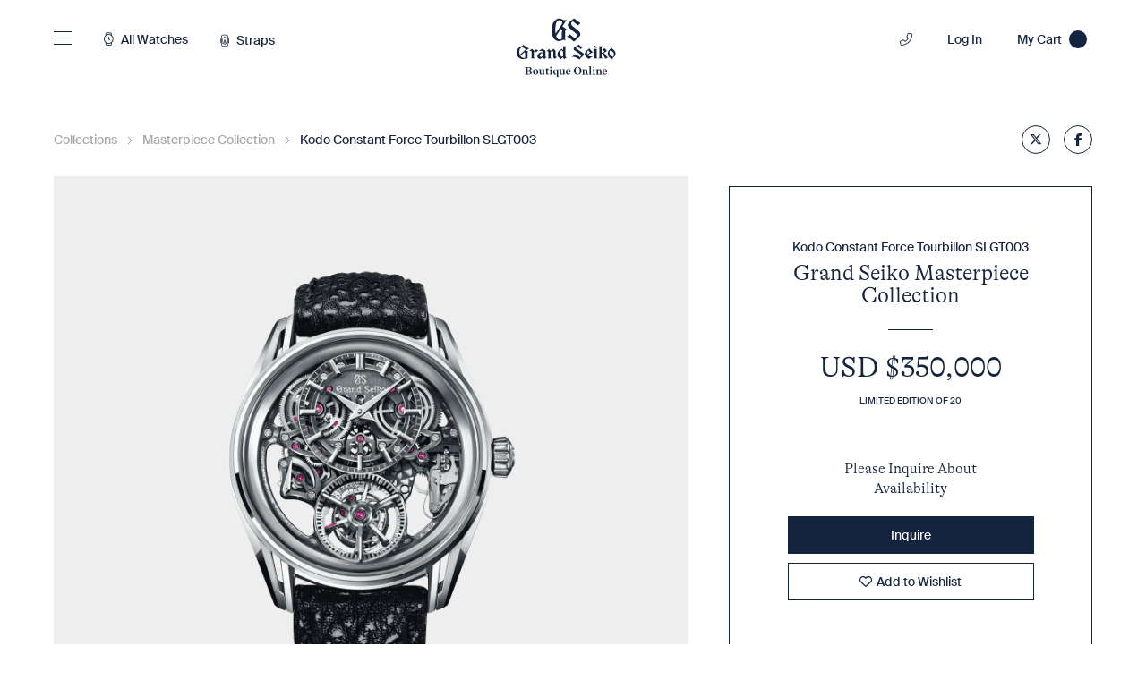

--- FILE ---
content_type: text/css
request_url: https://grandseikoboutique.us/cdn/shop/t/34/assets/bundle.css?v=174150665543981860761769008646
body_size: 29721
content:
@font-face{font-family:swiper-icons;src:url(data:application/font-woff;charset=utf-8;base64,\ [base64]//wADZ2x5ZgAAAywAAADMAAAD2MHtryVoZWFkAAABbAAAADAAAAA2E2+eoWhoZWEAAAGcAAAAHwAAACQC9gDzaG10eAAAAigAAAAZAAAArgJkABFsb2NhAAAC0AAAAFoAAABaFQAUGG1heHAAAAG8AAAAHwAAACAAcABAbmFtZQAAA/gAAAE5AAACXvFdBwlwb3N0AAAFNAAAAGIAAACE5s74hXjaY2BkYGAAYpf5Hu/j+W2+MnAzMYDAzaX6QjD6/4//Bxj5GA8AuRwMYGkAPywL13jaY2BkYGA88P8Agx4j+/8fQDYfA1AEBWgDAIB2BOoAeNpjYGRgYNBh4GdgYgABEMnIABJzYNADCQAACWgAsQB42mNgYfzCOIGBlYGB0YcxjYGBwR1Kf2WQZGhhYGBiYGVmgAFGBiQQkOaawtDAoMBQxXjg/wEGPcYDDA4wNUA2CCgwsAAAO4EL6gAAeNpj2M0gyAACqxgGNWBkZ2D4/wMA+xkDdgAAAHjaY2BgYGaAYBkGRgYQiAHyGMF8FgYHIM3DwMHABGQrMOgyWDLEM1T9/w8UBfEMgLzE////P/5//f/V/xv+r4eaAAeMbAxwIUYmIMHEgKYAYjUcsDAwsLKxc3BycfPw8jEQA/[base64]/uznmfPFBNODM2K7MTQ45YEAZqGP81AmGGcF3iPqOop0r1SPTaTbVkfUe4HXj97wYE+yNwWYxwWu4v1ugWHgo3S1XdZEVqWM7ET0cfnLGxWfkgR42o2PvWrDMBSFj/IHLaF0zKjRgdiVMwScNRAoWUoH78Y2icB/yIY09An6AH2Bdu/UB+yxopYshQiEvnvu0dURgDt8QeC8PDw7Fpji3fEA4z/PEJ6YOB5hKh4dj3EvXhxPqH/SKUY3rJ7srZ4FZnh1PMAtPhwP6fl2PMJMPDgeQ4rY8YT6Gzao0eAEA409DuggmTnFnOcSCiEiLMgxCiTI6Cq5DZUd3Qmp10vO0LaLTd2cjN4fOumlc7lUYbSQcZFkutRG7g6JKZKy0RmdLY680CDnEJ+UMkpFFe1RN7nxdVpXrC4aTtnaurOnYercZg2YVmLN/d/gczfEimrE/fs/bOuq29Zmn8tloORaXgZgGa78yO9/cnXm2BpaGvq25Dv9S4E9+5SIc9PqupJKhYFSSl47+Qcr1mYNAAAAeNptw0cKwkAAAMDZJA8Q7OUJvkLsPfZ6zFVERPy8qHh2YER+3i/BP83vIBLLySsoKimrqKqpa2hp6+jq6RsYGhmbmJqZSy0sraxtbO3sHRydnEMU4uR6yx7JJXveP7WrDycAAAAAAAH//wACeNpjYGRgYOABYhkgZgJCZgZNBkYGLQZtIJsFLMYAAAw3ALgAeNolizEKgDAQBCchRbC2sFER0YD6qVQiBCv/H9ezGI6Z5XBAw8CBK/m5iQQVauVbXLnOrMZv2oLdKFa8Pjuru2hJzGabmOSLzNMzvutpB3N42mNgZGBg4GKQYzBhYMxJLMlj4GBgAYow/P/PAJJhLM6sSoWKfWCAAwDAjgbRAAB42mNgYGBkAIIbCZo5IPrmUn0hGA0AO8EFTQAA);font-weight:400;font-style:normal}:root{--swiper-theme-color:#007aff}.swiper,:host{position:relative;display:block;margin-left:auto;margin-right:auto;z-index:1}.swiper{overflow:hidden;overflow:clip;list-style:none;padding:0}.swiper-vertical>.swiper-wrapper{flex-direction:column}.swiper-wrapper{position:relative;width:100%;height:100%;z-index:1;display:flex;transition-property:transform;transition-timing-function:var(--swiper-wrapper-transition-timing-function,initial);box-sizing:content-box}.swiper-android .swiper-slide,.swiper-ios .swiper-slide,.swiper-wrapper{transform:translateZ(0)}.swiper-horizontal{touch-action:pan-y}.swiper-vertical{touch-action:pan-x}.swiper-slide{flex-shrink:0;width:100%;height:100%;position:relative;transition-property:transform;display:block}.swiper-slide-invisible-blank{visibility:hidden}.swiper-autoheight,.swiper-autoheight .swiper-slide{height:auto}.swiper-autoheight .swiper-wrapper{align-items:flex-start;transition-property:transform,height}.swiper-backface-hidden .swiper-slide{transform:translateZ(0);backface-visibility:hidden}.swiper-3d.swiper-css-mode .swiper-wrapper{perspective:1200px}.swiper-3d .swiper-wrapper{transform-style:preserve-3d}.swiper-3d{perspective:1200px}.swiper-3d .swiper-cube-shadow,.swiper-3d .swiper-slide{transform-style:preserve-3d}.swiper-css-mode>.swiper-wrapper{overflow:auto;scrollbar-width:none;-ms-overflow-style:none}.swiper-css-mode>.swiper-wrapper::-webkit-scrollbar{display:none}.swiper-css-mode>.swiper-wrapper>.swiper-slide{scroll-snap-align:start start}.swiper-css-mode.swiper-horizontal>.swiper-wrapper{scroll-snap-type:x mandatory}.swiper-css-mode.swiper-vertical>.swiper-wrapper{scroll-snap-type:y mandatory}.swiper-css-mode.swiper-free-mode>.swiper-wrapper{scroll-snap-type:none}.swiper-css-mode.swiper-free-mode>.swiper-wrapper>.swiper-slide{scroll-snap-align:none}.swiper-css-mode.swiper-centered>.swiper-wrapper:before{content:"";flex-shrink:0;order:9999}.swiper-css-mode.swiper-centered>.swiper-wrapper>.swiper-slide{scroll-snap-align:center center;scroll-snap-stop:always}.swiper-css-mode.swiper-centered.swiper-horizontal>.swiper-wrapper>.swiper-slide:first-child{margin-inline-start:var(--swiper-centered-offset-before)}.swiper-css-mode.swiper-centered.swiper-horizontal>.swiper-wrapper:before{height:100%;min-height:1px;width:var(--swiper-centered-offset-after)}.swiper-css-mode.swiper-centered.swiper-vertical>.swiper-wrapper>.swiper-slide:first-child{margin-block-start:var(--swiper-centered-offset-before)}.swiper-css-mode.swiper-centered.swiper-vertical>.swiper-wrapper:before{width:100%;min-width:1px;height:var(--swiper-centered-offset-after)}.swiper-3d .swiper-slide-shadow,.swiper-3d .swiper-slide-shadow-bottom,.swiper-3d .swiper-slide-shadow-left,.swiper-3d .swiper-slide-shadow-right,.swiper-3d .swiper-slide-shadow-top{position:absolute;left:0;top:0;width:100%;height:100%;pointer-events:none;z-index:10}.swiper-3d .swiper-slide-shadow{background:#00000026}.swiper-3d .swiper-slide-shadow-left{background-image:linear-gradient(270deg,rgba(0,0,0,.5),transparent)}.swiper-3d .swiper-slide-shadow-right{background-image:linear-gradient(90deg,rgba(0,0,0,.5),transparent)}.swiper-3d .swiper-slide-shadow-top{background-image:linear-gradient(0deg,rgba(0,0,0,.5),transparent)}.swiper-3d .swiper-slide-shadow-bottom{background-image:linear-gradient(180deg,rgba(0,0,0,.5),transparent)}.swiper-lazy-preloader{width:42px;height:42px;position:absolute;left:50%;top:50%;margin-left:-21px;margin-top:-21px;z-index:10;transform-origin:50%;box-sizing:border-box;border-radius:50%;border:4px solid var(--swiper-preloader-color,var(--swiper-theme-color));border-top:4px solid transparent}.swiper-watch-progress .swiper-slide-visible .swiper-lazy-preloader,.swiper:not(.swiper-watch-progress) .swiper-lazy-preloader{animation:swiper-preloader-spin 1s linear infinite}.swiper-lazy-preloader-white{--swiper-preloader-color:#fff}.swiper-lazy-preloader-black{--swiper-preloader-color:#000}@keyframes swiper-preloader-spin{0%{transform:rotate(0)}to{transform:rotate(1turn)}}:root{--swiper-navigation-size:44px}.swiper-button-next,.swiper-button-prev{position:absolute;top:var(--swiper-navigation-top-offset,50%);width:calc(var(--swiper-navigation-size)/44*27);height:var(--swiper-navigation-size);margin-top:calc(0px - var(--swiper-navigation-size)/2);z-index:10;cursor:pointer;display:flex;align-items:center;justify-content:center;color:var(--swiper-navigation-color,var(--swiper-theme-color))}.swiper-button-next.swiper-button-disabled,.swiper-button-prev.swiper-button-disabled{opacity:.35;cursor:auto;pointer-events:none}.swiper-button-next.swiper-button-hidden,.swiper-button-prev.swiper-button-hidden{opacity:0;cursor:auto;pointer-events:none}.swiper-navigation-disabled .swiper-button-next,.swiper-navigation-disabled .swiper-button-prev{display:none!important}.swiper-button-next svg,.swiper-button-prev svg{width:100%;height:100%;-o-object-fit:contain;object-fit:contain;transform-origin:center}.swiper-rtl .swiper-button-next svg,.swiper-rtl .swiper-button-prev svg{transform:rotate(180deg)}.swiper-button-prev,.swiper-rtl .swiper-button-next{left:var(--swiper-navigation-sides-offset,10px);right:auto}.swiper-button-lock{display:none}.swiper-button-next:after,.swiper-button-prev:after{font-family:swiper-icons;font-size:var(--swiper-navigation-size);text-transform:none!important;letter-spacing:0;font-variant:normal;line-height:1}.swiper-button-prev:after,.swiper-rtl .swiper-button-next:after{content:"prev"}.swiper-button-next,.swiper-rtl .swiper-button-prev{right:var(--swiper-navigation-sides-offset,10px);left:auto}.swiper-button-next:after,.swiper-rtl .swiper-button-prev:after{content:"next"}.swiper-pagination{position:absolute;text-align:center;transition:opacity .3s;transform:translateZ(0);z-index:10}.swiper-pagination.swiper-pagination-hidden{opacity:0}.swiper-pagination-disabled>.swiper-pagination,.swiper-pagination.swiper-pagination-disabled{display:none!important}.swiper-horizontal>.swiper-pagination-bullets,.swiper-pagination-bullets.swiper-pagination-horizontal,.swiper-pagination-custom,.swiper-pagination-fraction{bottom:var(--swiper-pagination-bottom,8px);top:var(--swiper-pagination-top,auto);left:0;width:100%}.swiper-pagination-bullets-dynamic{overflow:hidden;font-size:0}.swiper-pagination-bullets-dynamic .swiper-pagination-bullet{transform:scale(.33);position:relative}.swiper-pagination-bullets-dynamic .swiper-pagination-bullet-active,.swiper-pagination-bullets-dynamic .swiper-pagination-bullet-active-main{transform:scale(1)}.swiper-pagination-bullets-dynamic .swiper-pagination-bullet-active-prev{transform:scale(.66)}.swiper-pagination-bullets-dynamic .swiper-pagination-bullet-active-prev-prev{transform:scale(.33)}.swiper-pagination-bullets-dynamic .swiper-pagination-bullet-active-next{transform:scale(.66)}.swiper-pagination-bullets-dynamic .swiper-pagination-bullet-active-next-next{transform:scale(.33)}.swiper-pagination-bullet{width:var(--swiper-pagination-bullet-width,var(--swiper-pagination-bullet-size,8px));height:var(--swiper-pagination-bullet-height,var(--swiper-pagination-bullet-size,8px));display:inline-block;border-radius:var(--swiper-pagination-bullet-border-radius,50%);background:var(--swiper-pagination-bullet-inactive-color,#000);opacity:var(--swiper-pagination-bullet-inactive-opacity,.2)}button.swiper-pagination-bullet{border:none;margin:0;padding:0;box-shadow:none;-webkit-appearance:none;-moz-appearance:none;appearance:none}.swiper-pagination-clickable .swiper-pagination-bullet{cursor:pointer}.swiper-pagination-bullet:only-child{display:none!important}.swiper-pagination-bullet-active{opacity:var(--swiper-pagination-bullet-opacity,1);background:var(--swiper-pagination-color,var(--swiper-theme-color))}.swiper-pagination-vertical.swiper-pagination-bullets,.swiper-vertical>.swiper-pagination-bullets{right:var(--swiper-pagination-right,8px);left:var(--swiper-pagination-left,auto);top:50%;transform:translate3d(0,-50%,0)}.swiper-pagination-vertical.swiper-pagination-bullets .swiper-pagination-bullet,.swiper-vertical>.swiper-pagination-bullets .swiper-pagination-bullet{margin:var(--swiper-pagination-bullet-vertical-gap,6px) 0;display:block}.swiper-pagination-vertical.swiper-pagination-bullets.swiper-pagination-bullets-dynamic,.swiper-vertical>.swiper-pagination-bullets.swiper-pagination-bullets-dynamic{top:50%;transform:translateY(-50%);width:8px}.swiper-pagination-vertical.swiper-pagination-bullets.swiper-pagination-bullets-dynamic .swiper-pagination-bullet,.swiper-vertical>.swiper-pagination-bullets.swiper-pagination-bullets-dynamic .swiper-pagination-bullet{display:inline-block;transition:transform .2s,top .2s}.swiper-horizontal>.swiper-pagination-bullets .swiper-pagination-bullet,.swiper-pagination-horizontal.swiper-pagination-bullets .swiper-pagination-bullet{margin:0 var(--swiper-pagination-bullet-horizontal-gap,4px)}.swiper-horizontal>.swiper-pagination-bullets.swiper-pagination-bullets-dynamic,.swiper-pagination-horizontal.swiper-pagination-bullets.swiper-pagination-bullets-dynamic{left:50%;transform:translate(-50%);white-space:nowrap}.swiper-horizontal>.swiper-pagination-bullets.swiper-pagination-bullets-dynamic .swiper-pagination-bullet,.swiper-pagination-horizontal.swiper-pagination-bullets.swiper-pagination-bullets-dynamic .swiper-pagination-bullet{transition:transform .2s,left .2s}.swiper-horizontal.swiper-rtl>.swiper-pagination-bullets-dynamic .swiper-pagination-bullet{transition:transform .2s,right .2s}.swiper-pagination-fraction{color:var(--swiper-pagination-fraction-color,inherit)}.swiper-pagination-progressbar{background:var(--swiper-pagination-progressbar-bg-color,rgba(0,0,0,.25));position:absolute}.swiper-pagination-progressbar .swiper-pagination-progressbar-fill{background:var(--swiper-pagination-color,var(--swiper-theme-color));position:absolute;left:0;top:0;width:100%;height:100%;transform:scale(0);transform-origin:left top}.swiper-rtl .swiper-pagination-progressbar .swiper-pagination-progressbar-fill{transform-origin:right top}.swiper-horizontal>.swiper-pagination-progressbar,.swiper-pagination-progressbar.swiper-pagination-horizontal,.swiper-pagination-progressbar.swiper-pagination-vertical.swiper-pagination-progressbar-opposite,.swiper-vertical>.swiper-pagination-progressbar.swiper-pagination-progressbar-opposite{width:100%;height:var(--swiper-pagination-progressbar-size,4px);left:0;top:0}.swiper-horizontal>.swiper-pagination-progressbar.swiper-pagination-progressbar-opposite,.swiper-pagination-progressbar.swiper-pagination-horizontal.swiper-pagination-progressbar-opposite,.swiper-pagination-progressbar.swiper-pagination-vertical,.swiper-vertical>.swiper-pagination-progressbar{width:var(--swiper-pagination-progressbar-size,4px);height:100%;left:0;top:0}.swiper-pagination-lock{display:none}.video-js .vjs-big-play-button .vjs-icon-placeholder:before,.video-js .vjs-modal-dialog,.vjs-button>.vjs-icon-placeholder:before,.vjs-modal-dialog .vjs-modal-dialog-content{position:absolute;top:0;left:0;width:100%;height:100%}.video-js .vjs-big-play-button .vjs-icon-placeholder:before,.vjs-button>.vjs-icon-placeholder:before{text-align:center}@font-face{font-family:VideoJS;src:url([data-uri]) format("woff");font-weight:400;font-style:normal}.video-js .vjs-big-play-button .vjs-icon-placeholder:before,.video-js .vjs-play-control .vjs-icon-placeholder,.vjs-icon-play{font-family:VideoJS;font-weight:400;font-style:normal}.video-js .vjs-big-play-button .vjs-icon-placeholder:before,.video-js .vjs-play-control .vjs-icon-placeholder:before,.vjs-icon-play:before{content:"\f101"}.vjs-icon-play-circle{font-family:VideoJS;font-weight:400;font-style:normal}.vjs-icon-play-circle:before{content:"\f102"}.video-js .vjs-play-control.vjs-playing .vjs-icon-placeholder,.vjs-icon-pause{font-family:VideoJS;font-weight:400;font-style:normal}.video-js .vjs-play-control.vjs-playing .vjs-icon-placeholder:before,.vjs-icon-pause:before{content:"\f103"}.video-js .vjs-mute-control.vjs-vol-0 .vjs-icon-placeholder,.vjs-icon-volume-mute{font-family:VideoJS;font-weight:400;font-style:normal}.video-js .vjs-mute-control.vjs-vol-0 .vjs-icon-placeholder:before,.vjs-icon-volume-mute:before{content:"\f104"}.video-js .vjs-mute-control.vjs-vol-1 .vjs-icon-placeholder,.vjs-icon-volume-low{font-family:VideoJS;font-weight:400;font-style:normal}.video-js .vjs-mute-control.vjs-vol-1 .vjs-icon-placeholder:before,.vjs-icon-volume-low:before{content:"\f105"}.video-js .vjs-mute-control.vjs-vol-2 .vjs-icon-placeholder,.vjs-icon-volume-mid{font-family:VideoJS;font-weight:400;font-style:normal}.video-js .vjs-mute-control.vjs-vol-2 .vjs-icon-placeholder:before,.vjs-icon-volume-mid:before{content:"\f106"}.video-js .vjs-mute-control .vjs-icon-placeholder,.vjs-icon-volume-high{font-family:VideoJS;font-weight:400;font-style:normal}.video-js .vjs-mute-control .vjs-icon-placeholder:before,.vjs-icon-volume-high:before{content:"\f107"}.video-js .vjs-fullscreen-control .vjs-icon-placeholder,.vjs-icon-fullscreen-enter{font-family:VideoJS;font-weight:400;font-style:normal}.video-js .vjs-fullscreen-control .vjs-icon-placeholder:before,.vjs-icon-fullscreen-enter:before{content:"\f108"}.video-js.vjs-fullscreen .vjs-fullscreen-control .vjs-icon-placeholder,.vjs-icon-fullscreen-exit{font-family:VideoJS;font-weight:400;font-style:normal}.video-js.vjs-fullscreen .vjs-fullscreen-control .vjs-icon-placeholder:before,.vjs-icon-fullscreen-exit:before{content:"\f109"}.vjs-icon-square{font-family:VideoJS;font-weight:400;font-style:normal}.vjs-icon-square:before{content:"\f10a"}.vjs-icon-spinner{font-family:VideoJS;font-weight:400;font-style:normal}.vjs-icon-spinner:before{content:"\f10b"}.video-js.video-js:lang(en-AU) .vjs-subs-caps-button .vjs-icon-placeholder,.video-js.video-js:lang(en-GB) .vjs-subs-caps-button .vjs-icon-placeholder,.video-js.video-js:lang(en-IE) .vjs-subs-caps-button .vjs-icon-placeholder,.video-js.video-js:lang(en-NZ) .vjs-subs-caps-button .vjs-icon-placeholder,.video-js .vjs-subs-caps-button .vjs-icon-placeholder,.video-js .vjs-subtitles-button .vjs-icon-placeholder,.vjs-icon-subtitles{font-family:VideoJS;font-weight:400;font-style:normal}.video-js.video-js:lang(en-AU) .vjs-subs-caps-button .vjs-icon-placeholder:before,.video-js.video-js:lang(en-GB) .vjs-subs-caps-button .vjs-icon-placeholder:before,.video-js.video-js:lang(en-IE) .vjs-subs-caps-button .vjs-icon-placeholder:before,.video-js.video-js:lang(en-NZ) .vjs-subs-caps-button .vjs-icon-placeholder:before,.video-js .vjs-subs-caps-button .vjs-icon-placeholder:before,.video-js .vjs-subtitles-button .vjs-icon-placeholder:before,.vjs-icon-subtitles:before{content:"\f10c"}.video-js .vjs-captions-button .vjs-icon-placeholder,.video-js:lang(en) .vjs-subs-caps-button .vjs-icon-placeholder,.video-js:lang(fr-CA) .vjs-subs-caps-button .vjs-icon-placeholder,.vjs-icon-captions{font-family:VideoJS;font-weight:400;font-style:normal}.video-js .vjs-captions-button .vjs-icon-placeholder:before,.video-js:lang(en) .vjs-subs-caps-button .vjs-icon-placeholder:before,.video-js:lang(fr-CA) .vjs-subs-caps-button .vjs-icon-placeholder:before,.vjs-icon-captions:before{content:"\f10d"}.video-js .vjs-chapters-button .vjs-icon-placeholder,.vjs-icon-chapters{font-family:VideoJS;font-weight:400;font-style:normal}.video-js .vjs-chapters-button .vjs-icon-placeholder:before,.vjs-icon-chapters:before{content:"\f10e"}.vjs-icon-share{font-family:VideoJS;font-weight:400;font-style:normal}.vjs-icon-share:before{content:"\f10f"}.vjs-icon-cog{font-family:VideoJS;font-weight:400;font-style:normal}.vjs-icon-cog:before{content:"\f110"}.video-js .vjs-play-progress,.video-js .vjs-volume-level,.vjs-icon-circle,.vjs-seek-to-live-control .vjs-icon-placeholder{font-family:VideoJS;font-weight:400;font-style:normal}.video-js .vjs-play-progress:before,.video-js .vjs-volume-level:before,.vjs-icon-circle:before,.vjs-seek-to-live-control .vjs-icon-placeholder:before{content:"\f111"}.vjs-icon-circle-outline{font-family:VideoJS;font-weight:400;font-style:normal}.vjs-icon-circle-outline:before{content:"\f112"}.vjs-icon-circle-inner-circle{font-family:VideoJS;font-weight:400;font-style:normal}.vjs-icon-circle-inner-circle:before{content:"\f113"}.vjs-icon-hd{font-family:VideoJS;font-weight:400;font-style:normal}.vjs-icon-hd:before{content:"\f114"}.video-js .vjs-control.vjs-close-button .vjs-icon-placeholder,.vjs-icon-cancel{font-family:VideoJS;font-weight:400;font-style:normal}.video-js .vjs-control.vjs-close-button .vjs-icon-placeholder:before,.vjs-icon-cancel:before{content:"\f115"}.video-js .vjs-play-control.vjs-ended .vjs-icon-placeholder,.vjs-icon-replay{font-family:VideoJS;font-weight:400;font-style:normal}.video-js .vjs-play-control.vjs-ended .vjs-icon-placeholder:before,.vjs-icon-replay:before{content:"\f116"}.vjs-icon-facebook{font-family:VideoJS;font-weight:400;font-style:normal}.vjs-icon-facebook:before{content:"\f117"}.vjs-icon-gplus{font-family:VideoJS;font-weight:400;font-style:normal}.vjs-icon-gplus:before{content:"\f118"}.vjs-icon-linkedin{font-family:VideoJS;font-weight:400;font-style:normal}.vjs-icon-linkedin:before{content:"\f119"}.vjs-icon-twitter{font-family:VideoJS;font-weight:400;font-style:normal}.vjs-icon-twitter:before{content:"\f11a"}.vjs-icon-tumblr{font-family:VideoJS;font-weight:400;font-style:normal}.vjs-icon-tumblr:before{content:"\f11b"}.vjs-icon-pinterest{font-family:VideoJS;font-weight:400;font-style:normal}.vjs-icon-pinterest:before{content:"\f11c"}.video-js .vjs-descriptions-button .vjs-icon-placeholder,.vjs-icon-audio-description{font-family:VideoJS;font-weight:400;font-style:normal}.video-js .vjs-descriptions-button .vjs-icon-placeholder:before,.vjs-icon-audio-description:before{content:"\f11d"}.video-js .vjs-audio-button .vjs-icon-placeholder,.vjs-icon-audio{font-family:VideoJS;font-weight:400;font-style:normal}.video-js .vjs-audio-button .vjs-icon-placeholder:before,.vjs-icon-audio:before{content:"\f11e"}.vjs-icon-next-item{font-family:VideoJS;font-weight:400;font-style:normal}.vjs-icon-next-item:before{content:"\f11f"}.vjs-icon-previous-item{font-family:VideoJS;font-weight:400;font-style:normal}.vjs-icon-previous-item:before{content:"\f120"}.video-js .vjs-picture-in-picture-control .vjs-icon-placeholder,.vjs-icon-picture-in-picture-enter{font-family:VideoJS;font-weight:400;font-style:normal}.video-js .vjs-picture-in-picture-control .vjs-icon-placeholder:before,.vjs-icon-picture-in-picture-enter:before{content:"\f121"}.video-js.vjs-picture-in-picture .vjs-picture-in-picture-control .vjs-icon-placeholder,.vjs-icon-picture-in-picture-exit{font-family:VideoJS;font-weight:400;font-style:normal}.video-js.vjs-picture-in-picture .vjs-picture-in-picture-control .vjs-icon-placeholder:before,.vjs-icon-picture-in-picture-exit:before{content:"\f122"}.video-js{display:block;vertical-align:top;box-sizing:border-box;color:#fff;background-color:#000;position:relative;padding:0;font-size:10px;line-height:1;font-weight:400;font-style:normal;font-family:Arial,Helvetica,sans-serif;word-break:normal}.video-js:-moz-full-screen{position:absolute}.video-js:-webkit-full-screen{width:100%!important;height:100%!important}.video-js[tabindex="-1"]{outline:none}.video-js *,.video-js :after,.video-js :before{box-sizing:inherit}.video-js ul{font-family:inherit;font-size:inherit;line-height:inherit;list-style-position:outside;margin:0}.video-js.vjs-4-3,.video-js.vjs-16-9,.video-js.vjs-fluid{width:100%;max-width:100%;height:0}.video-js.vjs-16-9{padding-top:56.25%}.video-js.vjs-4-3{padding-top:75%}.video-js.vjs-fill,.video-js .vjs-tech{width:100%;height:100%}.video-js .vjs-tech{position:absolute;top:0;left:0}body.vjs-full-window{padding:0;margin:0;height:100%}.vjs-full-window .video-js.vjs-fullscreen{position:fixed;overflow:hidden;z-index:1000;left:0;top:0;bottom:0;right:0}.video-js.vjs-fullscreen:not(.vjs-ios-native-fs){width:100%!important;height:100%!important;padding-top:0!important}.video-js.vjs-fullscreen.vjs-user-inactive{cursor:none}.vjs-hidden{display:none!important}.vjs-disabled{opacity:.5;cursor:default}.video-js .vjs-offscreen{height:1px;left:-9999px;position:absolute;top:0;width:1px}.vjs-lock-showing{display:block!important;opacity:1;visibility:visible}.vjs-no-js{padding:20px;color:#fff;background-color:#000;font-size:18px;font-family:Arial,Helvetica,sans-serif;text-align:center;width:300px;height:150px;margin:0 auto}.vjs-no-js a,.vjs-no-js a:visited{color:#66a8cc}.video-js .vjs-big-play-button{font-size:3em;line-height:1.5em;height:1.63332em;width:3em;display:block;position:absolute;top:10px;left:10px;padding:0;cursor:pointer;opacity:1;border:.06666em solid #fff;background-color:#2b333f;background-color:#2b333fb3;border-radius:.3em;transition:all .4s}.vjs-big-play-centered .vjs-big-play-button{top:50%;left:50%;margin-top:-.81666em;margin-left:-1.5em}.video-js .vjs-big-play-button:focus,.video-js:hover .vjs-big-play-button{border-color:#fff;background-color:#73859f;background-color:#73859f80;transition:all 0s}.vjs-controls-disabled .vjs-big-play-button,.vjs-error .vjs-big-play-button,.vjs-has-started .vjs-big-play-button,.vjs-using-native-controls .vjs-big-play-button{display:none}.vjs-has-started.vjs-paused.vjs-show-big-play-button-on-pause .vjs-big-play-button{display:block}.video-js button{background:none;border:none;color:inherit;display:inline-block;font-size:inherit;line-height:inherit;text-transform:none;text-decoration:none;transition:none;-webkit-appearance:none;-moz-appearance:none;appearance:none}.vjs-control .vjs-button{width:100%;height:100%}.video-js .vjs-control.vjs-close-button{cursor:pointer;height:3em;position:absolute;right:0;top:.5em;z-index:2}.video-js .vjs-modal-dialog{background:#000c;background:linear-gradient(180deg,#000c,#fff0);overflow:auto}.video-js .vjs-modal-dialog>*{box-sizing:border-box}.vjs-modal-dialog .vjs-modal-dialog-content{font-size:1.2em;line-height:1.5;padding:20px 24px;z-index:1}.vjs-menu-button{cursor:pointer}.vjs-menu-button.vjs-disabled{cursor:default}.vjs-workinghover .vjs-menu-button.vjs-disabled:hover .vjs-menu{display:none}.vjs-menu .vjs-menu-content{display:block;padding:0;margin:0;font-family:Arial,Helvetica,sans-serif;overflow:auto}.vjs-menu .vjs-menu-content>*{box-sizing:border-box}.vjs-scrubbing .vjs-control.vjs-menu-button:hover .vjs-menu{display:none}.vjs-menu li{list-style:none;margin:0;padding:.2em 0;line-height:1.4em;font-size:1.2em;text-align:center;text-transform:lowercase}.js-focus-visible .vjs-menu li.vjs-menu-item:hover,.vjs-menu li.vjs-menu-item:focus,.vjs-menu li.vjs-menu-item:hover{background-color:#73859f;background-color:#73859f80}.js-focus-visible .vjs-menu li.vjs-selected:hover,.vjs-menu li.vjs-selected,.vjs-menu li.vjs-selected:focus,.vjs-menu li.vjs-selected:hover{background-color:#fff;color:#2b333f}.vjs-menu li.vjs-menu-title{text-align:center;text-transform:uppercase;font-size:1em;line-height:2em;padding:0;margin:0 0 .3em;font-weight:700;cursor:default}.vjs-menu-button-popup .vjs-menu{display:none;position:absolute;bottom:0;width:10em;left:-3em;height:0;margin-bottom:1.5em;border-top-color:#2b333fb3}.vjs-menu-button-popup .vjs-menu .vjs-menu-content{background-color:#2b333f;background-color:#2b333fb3;position:absolute;width:100%;bottom:1.5em;max-height:15em}.vjs-layout-tiny .vjs-menu-button-popup .vjs-menu .vjs-menu-content,.vjs-layout-x-small .vjs-menu-button-popup .vjs-menu .vjs-menu-content{max-height:5em}.vjs-layout-small .vjs-menu-button-popup .vjs-menu .vjs-menu-content{max-height:10em}.vjs-layout-medium .vjs-menu-button-popup .vjs-menu .vjs-menu-content{max-height:14em}.vjs-layout-huge .vjs-menu-button-popup .vjs-menu .vjs-menu-content,.vjs-layout-large .vjs-menu-button-popup .vjs-menu .vjs-menu-content,.vjs-layout-x-large .vjs-menu-button-popup .vjs-menu .vjs-menu-content{max-height:25em}.vjs-menu-button-popup .vjs-menu.vjs-lock-showing,.vjs-workinghover .vjs-menu-button-popup.vjs-hover .vjs-menu{display:block}.video-js .vjs-menu-button-inline{transition:all .4s;overflow:hidden}.video-js .vjs-menu-button-inline:before{width:2.222222222em}.video-js .vjs-menu-button-inline.vjs-slider-active,.video-js .vjs-menu-button-inline:focus,.video-js .vjs-menu-button-inline:hover,.video-js.vjs-no-flex .vjs-menu-button-inline{width:12em}.vjs-menu-button-inline .vjs-menu{opacity:0;height:100%;width:auto;position:absolute;left:4em;top:0;padding:0;margin:0;transition:all .4s}.vjs-menu-button-inline.vjs-slider-active .vjs-menu,.vjs-menu-button-inline:focus .vjs-menu,.vjs-menu-button-inline:hover .vjs-menu{display:block;opacity:1}.vjs-no-flex .vjs-menu-button-inline .vjs-menu{display:block;opacity:1;position:relative;width:auto}.vjs-no-flex .vjs-menu-button-inline.vjs-slider-active .vjs-menu,.vjs-no-flex .vjs-menu-button-inline:focus .vjs-menu,.vjs-no-flex .vjs-menu-button-inline:hover .vjs-menu{width:auto}.vjs-menu-button-inline .vjs-menu-content{width:auto;height:100%;margin:0;overflow:hidden}.video-js .vjs-control-bar{display:none;width:100%;position:absolute;bottom:0;left:0;right:0;height:3em;background-color:#2b333f;background-color:#2b333fb3}.vjs-has-started .vjs-control-bar{display:flex;visibility:visible;opacity:1;transition:visibility .1s,opacity .1s}.vjs-has-started.vjs-user-inactive.vjs-playing .vjs-control-bar{visibility:visible;opacity:0;transition:visibility 1s,opacity 1s}.vjs-controls-disabled .vjs-control-bar,.vjs-error .vjs-control-bar,.vjs-using-native-controls .vjs-control-bar{display:none!important}.vjs-audio.vjs-has-started.vjs-user-inactive.vjs-playing .vjs-control-bar{opacity:1;visibility:visible}.vjs-has-started.vjs-no-flex .vjs-control-bar{display:table}.video-js .vjs-control{position:relative;text-align:center;margin:0;padding:0;height:100%;width:4em;flex:none}.vjs-button>.vjs-icon-placeholder:before{font-size:1.8em;line-height:1.67}.video-js .vjs-control:focus,.video-js .vjs-control:focus:before,.video-js .vjs-control:hover:before{text-shadow:0 0 1em #fff}.video-js .vjs-control-text{border:0;clip:rect(0 0 0 0);height:1px;overflow:hidden;padding:0;position:absolute;width:1px}.vjs-no-flex .vjs-control{display:table-cell;vertical-align:middle}.video-js .vjs-custom-control-spacer{display:none}.video-js .vjs-progress-control{cursor:pointer;flex:auto;display:flex;align-items:center;min-width:4em;touch-action:none}.video-js .vjs-progress-control.disabled{cursor:default}.vjs-live .vjs-progress-control{display:none}.vjs-liveui .vjs-progress-control{display:flex;align-items:center}.vjs-no-flex .vjs-progress-control{width:auto}.video-js .vjs-progress-holder{flex:auto;transition:all .2s;height:.3em}.video-js .vjs-progress-control .vjs-progress-holder{margin:0 10px}.video-js .vjs-progress-control:hover .vjs-progress-holder{font-size:1.6666666667em}.video-js .vjs-progress-control:hover .vjs-progress-holder.disabled{font-size:1em}.video-js .vjs-progress-holder .vjs-load-progress,.video-js .vjs-progress-holder .vjs-load-progress div,.video-js .vjs-progress-holder .vjs-play-progress{position:absolute;display:block;height:100%;margin:0;padding:0;width:0}.video-js .vjs-play-progress{background-color:#fff}.video-js .vjs-play-progress:before{font-size:.9em;position:absolute;right:-.5em;top:-.3333333333em;z-index:1}.video-js .vjs-load-progress{background:#73859f80}.video-js .vjs-load-progress div{background:#73859fbf}.video-js .vjs-time-tooltip{background-color:#fff;background-color:#fffc;border-radius:.3em;color:#000;float:right;font-family:Arial,Helvetica,sans-serif;font-size:1em;padding:6px 8px 8px;pointer-events:none;position:absolute;top:-3.4em;visibility:hidden;z-index:1}.video-js .vjs-progress-holder:focus .vjs-time-tooltip{display:none}.video-js .vjs-progress-control:hover .vjs-progress-holder:focus .vjs-time-tooltip,.video-js .vjs-progress-control:hover .vjs-time-tooltip{display:block;font-size:.6em;visibility:visible}.video-js .vjs-progress-control.disabled:hover .vjs-time-tooltip{font-size:1em}.video-js .vjs-progress-control .vjs-mouse-display{display:none;position:absolute;width:1px;height:100%;background-color:#000;z-index:1}.vjs-no-flex .vjs-progress-control .vjs-mouse-display{z-index:0}.video-js .vjs-progress-control:hover .vjs-mouse-display{display:block}.video-js.vjs-user-inactive .vjs-progress-control .vjs-mouse-display{visibility:hidden;opacity:0;transition:visibility 1s,opacity 1s}.video-js.vjs-user-inactive.vjs-no-flex .vjs-progress-control .vjs-mouse-display{display:none}.vjs-mouse-display .vjs-time-tooltip{color:#fff;background-color:#000;background-color:#000c}.video-js .vjs-slider{position:relative;cursor:pointer;padding:0;margin:0 .45em;-webkit-touch-callout:none;-webkit-user-select:none;-moz-user-select:none;user-select:none;background-color:#73859f;background-color:#73859f80}.video-js .vjs-slider.disabled{cursor:default}.video-js .vjs-slider:focus{text-shadow:0 0 1em #fff;box-shadow:0 0 1em #fff}.video-js .vjs-mute-control{cursor:pointer;flex:none}.video-js .vjs-volume-control{cursor:pointer;margin-right:1em;display:flex}.video-js .vjs-volume-control.vjs-volume-horizontal{width:5em}.video-js .vjs-volume-panel .vjs-volume-control{visibility:visible;opacity:0;width:1px;height:1px;margin-left:-1px}.video-js .vjs-volume-panel{transition:width 1s}.video-js .vjs-volume-panel.vjs-hover .vjs-mute-control~.vjs-volume-control,.video-js .vjs-volume-panel.vjs-hover .vjs-volume-control,.video-js .vjs-volume-panel .vjs-volume-control.vjs-slider-active,.video-js .vjs-volume-panel .vjs-volume-control:active,.video-js .vjs-volume-panel:active .vjs-volume-control,.video-js .vjs-volume-panel:focus .vjs-volume-control{visibility:visible;opacity:1;position:relative;transition:visibility .1s,opacity .1s,height .1s,width .1s,left 0s,top 0s}.video-js .vjs-volume-panel.vjs-hover .vjs-mute-control~.vjs-volume-control.vjs-volume-horizontal,.video-js .vjs-volume-panel.vjs-hover .vjs-volume-control.vjs-volume-horizontal,.video-js .vjs-volume-panel .vjs-volume-control.vjs-slider-active.vjs-volume-horizontal,.video-js .vjs-volume-panel .vjs-volume-control:active.vjs-volume-horizontal,.video-js .vjs-volume-panel:active .vjs-volume-control.vjs-volume-horizontal,.video-js .vjs-volume-panel:focus .vjs-volume-control.vjs-volume-horizontal{width:5em;height:3em;margin-right:0}.video-js .vjs-volume-panel.vjs-hover .vjs-mute-control~.vjs-volume-control.vjs-volume-vertical,.video-js .vjs-volume-panel.vjs-hover .vjs-volume-control.vjs-volume-vertical,.video-js .vjs-volume-panel .vjs-volume-control.vjs-slider-active.vjs-volume-vertical,.video-js .vjs-volume-panel .vjs-volume-control:active.vjs-volume-vertical,.video-js .vjs-volume-panel:active .vjs-volume-control.vjs-volume-vertical,.video-js .vjs-volume-panel:focus .vjs-volume-control.vjs-volume-vertical{left:-3.5em;transition:left 0s}.video-js .vjs-volume-panel.vjs-volume-panel-horizontal.vjs-hover,.video-js .vjs-volume-panel.vjs-volume-panel-horizontal.vjs-slider-active,.video-js .vjs-volume-panel.vjs-volume-panel-horizontal:active{width:10em;transition:width .1s}.video-js .vjs-volume-panel.vjs-volume-panel-horizontal.vjs-mute-toggle-only{width:4em}.video-js .vjs-volume-panel .vjs-volume-control.vjs-volume-vertical{height:8em;width:3em;left:-3000em;transition:visibility 1s,opacity 1s,height 1s 1s,width 1s 1s,left 1s 1s,top 1s 1s}.video-js .vjs-volume-panel .vjs-volume-control.vjs-volume-horizontal{transition:visibility 1s,opacity 1s,height 1s 1s,width 1s,left 1s 1s,top 1s 1s}.video-js.vjs-no-flex .vjs-volume-panel .vjs-volume-control.vjs-volume-horizontal{width:5em;height:3em;visibility:visible;opacity:1;position:relative;transition:none}.video-js.vjs-no-flex .vjs-volume-control.vjs-volume-vertical,.video-js.vjs-no-flex .vjs-volume-panel .vjs-volume-control.vjs-volume-vertical{position:absolute;bottom:3em;left:.5em}.video-js .vjs-volume-panel{display:flex}.video-js .vjs-volume-bar{margin:1.35em .45em}.vjs-volume-bar.vjs-slider-horizontal{width:5em;height:.3em}.vjs-volume-bar.vjs-slider-vertical{width:.3em;height:5em;margin:1.35em auto}.video-js .vjs-volume-level{position:absolute;bottom:0;left:0;background-color:#fff}.video-js .vjs-volume-level:before{position:absolute;font-size:.9em}.vjs-slider-vertical .vjs-volume-level{width:.3em}.vjs-slider-vertical .vjs-volume-level:before{top:-.5em;left:-.3em}.vjs-slider-horizontal .vjs-volume-level{height:.3em}.vjs-slider-horizontal .vjs-volume-level:before{top:-.3em;right:-.5em}.video-js .vjs-volume-panel.vjs-volume-panel-vertical{width:4em}.vjs-volume-bar.vjs-slider-vertical .vjs-volume-level{height:100%}.vjs-volume-bar.vjs-slider-horizontal .vjs-volume-level{width:100%}.video-js .vjs-volume-vertical{width:3em;height:8em;bottom:8em;background-color:#2b333f;background-color:#2b333fb3}.video-js .vjs-volume-horizontal .vjs-menu{left:-2em}.vjs-poster{display:inline-block;vertical-align:middle;background-repeat:no-repeat;background-position:50% 50%;background-size:contain;background-color:#000;cursor:pointer;margin:0;padding:0;position:absolute;top:0;right:0;bottom:0;left:0;height:100%}.vjs-has-started .vjs-poster{display:none}.vjs-audio.vjs-has-started .vjs-poster{display:block}.vjs-using-native-controls .vjs-poster{display:none}.video-js .vjs-live-control{display:flex;align-items:flex-start;flex:auto;font-size:1em;line-height:3em}.vjs-no-flex .vjs-live-control{display:table-cell;width:auto;text-align:left}.video-js.vjs-liveui .vjs-live-control,.video-js:not(.vjs-live) .vjs-live-control{display:none}.video-js .vjs-seek-to-live-control{cursor:pointer;flex:none;display:inline-flex;height:100%;padding-left:.5em;padding-right:.5em;font-size:1em;line-height:3em;width:auto;min-width:4em}.vjs-no-flex .vjs-seek-to-live-control{display:table-cell;width:auto;text-align:left}.video-js.vjs-live:not(.vjs-liveui) .vjs-seek-to-live-control,.video-js:not(.vjs-live) .vjs-seek-to-live-control{display:none}.vjs-seek-to-live-control.vjs-control.vjs-at-live-edge{cursor:auto}.vjs-seek-to-live-control .vjs-icon-placeholder{margin-right:.5em;color:#888}.vjs-seek-to-live-control.vjs-control.vjs-at-live-edge .vjs-icon-placeholder{color:red}.video-js .vjs-time-control{flex:none;font-size:1em;line-height:3em;min-width:2em;width:auto;padding-left:1em;padding-right:1em}.video-js .vjs-current-time,.video-js .vjs-duration,.vjs-live .vjs-time-control,.vjs-no-flex .vjs-current-time,.vjs-no-flex .vjs-duration{display:none}.vjs-time-divider{display:none;line-height:3em}.vjs-live .vjs-time-divider{display:none}.video-js .vjs-play-control{cursor:pointer}.video-js .vjs-play-control .vjs-icon-placeholder{flex:none}.vjs-text-track-display{position:absolute;bottom:3em;left:0;right:0;top:0;pointer-events:none}.video-js.vjs-user-inactive.vjs-playing .vjs-text-track-display{bottom:1em}.video-js .vjs-text-track{font-size:1.4em;text-align:center;margin-bottom:.1em}.vjs-subtitles{color:#fff}.vjs-captions{color:#fc6}.vjs-tt-cue{display:block}video::-webkit-media-text-track-display{transform:translateY(-3em)}.video-js.vjs-user-inactive.vjs-playing video::-webkit-media-text-track-display{transform:translateY(-1.5em)}.video-js .vjs-fullscreen-control,.video-js .vjs-picture-in-picture-control{cursor:pointer;flex:none}.vjs-playback-rate .vjs-playback-rate-value,.vjs-playback-rate>.vjs-menu-button{position:absolute;top:0;left:0;width:100%;height:100%}.vjs-playback-rate .vjs-playback-rate-value{pointer-events:none;font-size:1.5em;line-height:2;text-align:center}.vjs-playback-rate .vjs-menu{width:4em;left:0}.vjs-error .vjs-error-display .vjs-modal-dialog-content{font-size:1.4em;text-align:center}.vjs-error .vjs-error-display:before{color:#fff;content:"X";font-family:Arial,Helvetica,sans-serif;font-size:4em;left:0;line-height:1;margin-top:-.5em;position:absolute;text-shadow:.05em .05em .1em #000;text-align:center;top:50%;vertical-align:middle;width:100%}.vjs-loading-spinner{display:none;position:absolute;top:50%;left:50%;margin:-25px 0 0 -25px;opacity:.85;text-align:left;border:6px solid rgba(43,51,63,.7);box-sizing:border-box;background-clip:padding-box;width:50px;height:50px;border-radius:25px;visibility:hidden}.vjs-seeking .vjs-loading-spinner,.vjs-waiting .vjs-loading-spinner{display:block;animation:vjs-spinner-show 0s linear .3s forwards}.vjs-loading-spinner:after,.vjs-loading-spinner:before{content:"";position:absolute;margin:-6px;box-sizing:inherit;width:inherit;height:inherit;border-radius:inherit;opacity:1;border:inherit;border-color:#fff transparent transparent}.vjs-seeking .vjs-loading-spinner:after,.vjs-seeking .vjs-loading-spinner:before,.vjs-waiting .vjs-loading-spinner:after,.vjs-waiting .vjs-loading-spinner:before{animation:vjs-spinner-spin 1.1s cubic-bezier(.6,.2,0,.8) infinite,vjs-spinner-fade 1.1s linear infinite}.vjs-seeking .vjs-loading-spinner:before,.vjs-waiting .vjs-loading-spinner:before{border-top-color:#fff}.vjs-seeking .vjs-loading-spinner:after,.vjs-waiting .vjs-loading-spinner:after{border-top-color:#fff;animation-delay:.44s}@keyframes vjs-spinner-show{to{visibility:visible}}@keyframes vjs-spinner-spin{to{transform:rotate(1turn)}}@keyframes vjs-spinner-fade{0%{border-top-color:#73859f}20%{border-top-color:#73859f}35%{border-top-color:#fff}60%{border-top-color:#73859f}to{border-top-color:#73859f}}.vjs-chapters-button .vjs-menu ul{width:24em}.video-js .vjs-subs-caps-button+.vjs-menu .vjs-captions-menu-item .vjs-menu-item-text .vjs-icon-placeholder{vertical-align:middle;display:inline-block;margin-bottom:-.1em}.video-js .vjs-subs-caps-button+.vjs-menu .vjs-captions-menu-item .vjs-menu-item-text .vjs-icon-placeholder:before{font-family:VideoJS;content:"\f10d";font-size:1.5em;line-height:inherit}.video-js .vjs-audio-button+.vjs-menu .vjs-main-desc-menu-item .vjs-menu-item-text .vjs-icon-placeholder{vertical-align:middle;display:inline-block;margin-bottom:-.1em}.video-js .vjs-audio-button+.vjs-menu .vjs-main-desc-menu-item .vjs-menu-item-text .vjs-icon-placeholder:before{font-family:VideoJS;content:" \f11d";font-size:1.5em;line-height:inherit}.video-js:not(.vjs-fullscreen).vjs-layout-small .vjs-audio-button,.video-js:not(.vjs-fullscreen).vjs-layout-small .vjs-captions-button,.video-js:not(.vjs-fullscreen).vjs-layout-small .vjs-chapters-button,.video-js:not(.vjs-fullscreen).vjs-layout-small .vjs-current-time,.video-js:not(.vjs-fullscreen).vjs-layout-small .vjs-descriptions-button,.video-js:not(.vjs-fullscreen).vjs-layout-small .vjs-duration,.video-js:not(.vjs-fullscreen).vjs-layout-small .vjs-playback-rate,.video-js:not(.vjs-fullscreen).vjs-layout-small .vjs-remaining-time,.video-js:not(.vjs-fullscreen).vjs-layout-small .vjs-subtitles-button,.video-js:not(.vjs-fullscreen).vjs-layout-small .vjs-time-divider,.video-js:not(.vjs-fullscreen).vjs-layout-small .vjs-volume-control,.video-js:not(.vjs-fullscreen).vjs-layout-tiny .vjs-audio-button,.video-js:not(.vjs-fullscreen).vjs-layout-tiny .vjs-captions-button,.video-js:not(.vjs-fullscreen).vjs-layout-tiny .vjs-chapters-button,.video-js:not(.vjs-fullscreen).vjs-layout-tiny .vjs-current-time,.video-js:not(.vjs-fullscreen).vjs-layout-tiny .vjs-descriptions-button,.video-js:not(.vjs-fullscreen).vjs-layout-tiny .vjs-duration,.video-js:not(.vjs-fullscreen).vjs-layout-tiny .vjs-playback-rate,.video-js:not(.vjs-fullscreen).vjs-layout-tiny .vjs-remaining-time,.video-js:not(.vjs-fullscreen).vjs-layout-tiny .vjs-subtitles-button,.video-js:not(.vjs-fullscreen).vjs-layout-tiny .vjs-time-divider,.video-js:not(.vjs-fullscreen).vjs-layout-tiny .vjs-volume-control,.video-js:not(.vjs-fullscreen).vjs-layout-x-small .vjs-audio-button,.video-js:not(.vjs-fullscreen).vjs-layout-x-small .vjs-captions-button,.video-js:not(.vjs-fullscreen).vjs-layout-x-small .vjs-chapters-button,.video-js:not(.vjs-fullscreen).vjs-layout-x-small .vjs-current-time,.video-js:not(.vjs-fullscreen).vjs-layout-x-small .vjs-descriptions-button,.video-js:not(.vjs-fullscreen).vjs-layout-x-small .vjs-duration,.video-js:not(.vjs-fullscreen).vjs-layout-x-small .vjs-playback-rate,.video-js:not(.vjs-fullscreen).vjs-layout-x-small .vjs-remaining-time,.video-js:not(.vjs-fullscreen).vjs-layout-x-small .vjs-subtitles-button,.video-js:not(.vjs-fullscreen).vjs-layout-x-small .vjs-time-divider,.video-js:not(.vjs-fullscreen).vjs-layout-x-small .vjs-volume-control{display:none}.video-js:not(.vjs-fullscreen).vjs-layout-small .vjs-volume-panel.vjs-volume-panel-horizontal.vjs-slider-active,.video-js:not(.vjs-fullscreen).vjs-layout-small .vjs-volume-panel.vjs-volume-panel-horizontal:active,.video-js:not(.vjs-fullscreen).vjs-layout-small .vjs-volume-panel.vjs-volume-panel-horizontal:hover,.video-js:not(.vjs-fullscreen).vjs-layout-tiny .vjs-volume-panel.vjs-volume-panel-horizontal.vjs-slider-active,.video-js:not(.vjs-fullscreen).vjs-layout-tiny .vjs-volume-panel.vjs-volume-panel-horizontal:active,.video-js:not(.vjs-fullscreen).vjs-layout-tiny .vjs-volume-panel.vjs-volume-panel-horizontal:hover,.video-js:not(.vjs-fullscreen).vjs-layout-x-small .vjs-volume-panel.vjs-volume-panel-horizontal.vjs-slider-active,.video-js:not(.vjs-fullscreen).vjs-layout-x-small .vjs-volume-panel.vjs-volume-panel-horizontal:active,.video-js:not(.vjs-fullscreen).vjs-layout-x-small .vjs-volume-panel.vjs-volume-panel-horizontal:hover{width:auto}.video-js:not(.vjs-fullscreen).vjs-layout-tiny .vjs-subs-caps-button,.video-js:not(.vjs-fullscreen).vjs-layout-x-small:not(.vjs-live) .vjs-subs-caps-button,.video-js:not(.vjs-fullscreen).vjs-layout-x-small:not(.vjs-liveui) .vjs-subs-caps-button{display:none}.video-js:not(.vjs-fullscreen).vjs-layout-tiny .vjs-custom-control-spacer,.video-js:not(.vjs-fullscreen).vjs-layout-x-small.vjs-liveui .vjs-custom-control-spacer{flex:auto;display:block}.video-js:not(.vjs-fullscreen).vjs-layout-tiny.vjs-no-flex .vjs-custom-control-spacer,.video-js:not(.vjs-fullscreen).vjs-layout-x-small.vjs-liveui.vjs-no-flex .vjs-custom-control-spacer{width:auto}.video-js:not(.vjs-fullscreen).vjs-layout-tiny .vjs-progress-control,.video-js:not(.vjs-fullscreen).vjs-layout-x-small.vjs-liveui .vjs-progress-control{display:none}.vjs-modal-dialog.vjs-text-track-settings{background-color:#2b333f;background-color:#2b333fbf;color:#fff;height:70%}.vjs-text-track-settings .vjs-modal-dialog-content{display:table}.vjs-text-track-settings .vjs-track-settings-colors,.vjs-text-track-settings .vjs-track-settings-controls,.vjs-text-track-settings .vjs-track-settings-font{display:table-cell}.vjs-text-track-settings .vjs-track-settings-controls{text-align:right;vertical-align:bottom}@supports (display:grid){.vjs-text-track-settings .vjs-modal-dialog-content{display:grid;grid-template-columns:1fr 1fr;grid-template-rows:1fr;padding:20px 24px 0}.vjs-track-settings-controls .vjs-default-button{margin-bottom:20px}.vjs-text-track-settings .vjs-track-settings-controls{grid-column:1/-1}.vjs-layout-small .vjs-text-track-settings .vjs-modal-dialog-content,.vjs-layout-tiny .vjs-text-track-settings .vjs-modal-dialog-content,.vjs-layout-x-small .vjs-text-track-settings .vjs-modal-dialog-content{grid-template-columns:1fr}}.vjs-track-setting>select{margin-right:1em;margin-bottom:.5em}.vjs-text-track-settings fieldset{margin:5px;padding:3px;border:none}.vjs-text-track-settings fieldset span{display:inline-block}.vjs-text-track-settings fieldset span>select{max-width:7.3em}.vjs-text-track-settings legend{color:#fff;margin:0 0 5px}.vjs-text-track-settings .vjs-label{position:absolute;clip:rect(1px 1px 1px 1px);clip:rect(1px,1px,1px,1px);display:block;margin:0 0 5px;padding:0;border:0;height:1px;width:1px;overflow:hidden}.vjs-track-settings-controls button:active,.vjs-track-settings-controls button:focus{outline-style:solid;outline-width:medium;background-image:linear-gradient(0deg,#fff 88%,#73859f)}.vjs-track-settings-controls button:hover{color:#2b333fbf}.vjs-track-settings-controls button{background-color:#fff;background-image:linear-gradient(-180deg,#fff 88%,#73859f);color:#2b333f;cursor:pointer;border-radius:2px}.vjs-track-settings-controls .vjs-default-button{margin-right:1em}@media print{.video-js>:not(.vjs-tech):not(.vjs-poster){visibility:hidden}}.vjs-resize-manager{position:absolute;top:0;left:0;width:100%;height:100%;border:none;z-index:-1000}.js-focus-visible .video-js :focus:not(.focus-visible){outline:none;background:none}.video-js .vjs-menu :focus:not(:focus-visible),.video-js :focus:not(:focus-visible){outline:none;background:none}/*! PhotoSwipe Default UI CSS by Dmitry Semenov | photoswipe.com | MIT license */.pswp__button{width:44px;height:44px;position:relative;background:none;cursor:pointer;overflow:visible;-webkit-appearance:none;display:block;border:0;padding:0;margin:0;float:right;opacity:.75;transition:opacity .2s;box-shadow:none}.pswp__button:focus,.pswp__button:hover{opacity:1}.pswp__button:active{outline:none;opacity:.9}.pswp__button::-moz-focus-inner{padding:0;border:0}.pswp__ui--over-close .pswp__button--close{opacity:1}.pswp__button,.pswp__button--arrow--left:before,.pswp__button--arrow--right:before{background:url(0ff4d62150facee6b7de.png) 0 0 no-repeat;background-size:264px 88px;width:44px;height:44px}@media (-webkit-min-device-pixel-ratio:1.1),(-webkit-min-device-pixel-ratio:1.09375),(min-resolution:1.1dppx),(min-resolution:105dpi){.pswp--svg .pswp__button,.pswp--svg .pswp__button--arrow--left:before,.pswp--svg .pswp__button--arrow--right:before{background-image:url(f64c3af3d0d25b9e4e00.svg)}.pswp--svg .pswp__button--arrow--left,.pswp--svg .pswp__button--arrow--right{background:none}}.pswp__button--close{background-position:0 -44px}.pswp__button--share{background-position:-44px -44px}.pswp__button--fs{display:none}.pswp--supports-fs .pswp__button--fs{display:block}.pswp--fs .pswp__button--fs{background-position:-44px 0}.pswp__button--zoom{display:none;background-position:-88px 0}.pswp--zoom-allowed .pswp__button--zoom{display:block}.pswp--zoomed-in .pswp__button--zoom{background-position:-132px 0}.pswp--touch .pswp__button--arrow--left,.pswp--touch .pswp__button--arrow--right{visibility:hidden}.pswp__button--arrow--left,.pswp__button--arrow--right{background:none;top:50%;margin-top:-50px;width:70px;height:100px;position:absolute}.pswp__button--arrow--left{left:0}.pswp__button--arrow--right{right:0}.pswp__button--arrow--left:before,.pswp__button--arrow--right:before{content:"";top:35px;background-color:#0000004d;height:30px;width:32px;position:absolute}.pswp__button--arrow--left:before{left:6px;background-position:-138px -44px}.pswp__button--arrow--right:before{right:6px;background-position:-94px -44px}.pswp__counter,.pswp__share-modal{-webkit-user-select:none;-moz-user-select:none;user-select:none}.pswp__share-modal{display:block;background:#00000080;width:100%;height:100%;top:0;left:0;padding:10px;position:absolute;z-index:1600;opacity:0;transition:opacity .25s ease-out;-webkit-backface-visibility:hidden;will-change:opacity}.pswp__share-modal--hidden{display:none}.pswp__share-tooltip{z-index:1620;position:absolute;background:#fff;top:56px;border-radius:2px;display:block;width:auto;right:44px;box-shadow:0 2px 5px #00000040;transform:translateY(6px);transition:transform .25s;-webkit-backface-visibility:hidden;will-change:transform}.pswp__share-tooltip a{display:block;padding:8px 12px;color:#000;text-decoration:none;font-size:14px;line-height:18px}.pswp__share-tooltip a:hover{text-decoration:none;color:#000}.pswp__share-tooltip a:first-child{border-radius:2px 2px 0 0}.pswp__share-tooltip a:last-child{border-radius:0 0 2px 2px}.pswp__share-modal--fade-in{opacity:1}.pswp__share-modal--fade-in .pswp__share-tooltip{transform:translateY(0)}.pswp--touch .pswp__share-tooltip a{padding:16px 12px}a.pswp__share--facebook:before{content:"";display:block;width:0;height:0;position:absolute;top:-12px;right:15px;border:6px solid transparent;border-bottom-color:#fff;-webkit-pointer-events:none;-moz-pointer-events:none;pointer-events:none}a.pswp__share--facebook:hover{background:#3e5c9a;color:#fff}a.pswp__share--facebook:hover:before{border-bottom-color:#3e5c9a}a.pswp__share--twitter:hover{background:#55acee;color:#fff}a.pswp__share--pinterest:hover{background:#ccc;color:#ce272d}a.pswp__share--download:hover{background:#ddd}.pswp__counter{position:absolute;left:0;top:0;height:44px;font-size:13px;line-height:44px;color:#fff;opacity:.75;padding:0 10px}.pswp__caption{position:absolute;left:0;bottom:0;width:100%;min-height:44px}.pswp__caption small{font-size:11px;color:#bbb}.pswp__caption__center{text-align:left;max-width:420px;margin:0 auto;font-size:13px;padding:10px;line-height:20px;color:#ccc}.pswp__caption--empty{display:none}.pswp__caption--fake{visibility:hidden}.pswp__preloader{width:44px;height:44px;position:absolute;top:0;left:50%;margin-left:-22px;opacity:0;transition:opacity .25s ease-out;will-change:opacity;direction:ltr}.pswp__preloader__icn{width:20px;height:20px;margin:12px}.pswp__preloader--active{opacity:1}.pswp__preloader--active .pswp__preloader__icn{background:url(14d740b6ee64510747b0.gif) 0 0 no-repeat}.pswp--css_animation .pswp__preloader--active{opacity:1}.pswp--css_animation .pswp__preloader--active .pswp__preloader__icn{animation:clockwise .5s linear infinite}.pswp--css_animation .pswp__preloader--active .pswp__preloader__donut{animation:donut-rotate 1s cubic-bezier(.4,0,.22,1) infinite}.pswp--css_animation .pswp__preloader__icn{background:none;opacity:.75;width:14px;height:14px;position:absolute;left:15px;top:15px;margin:0}.pswp--css_animation .pswp__preloader__cut{position:relative;width:7px;height:14px;overflow:hidden}.pswp--css_animation .pswp__preloader__donut{box-sizing:border-box;width:14px;height:14px;border-radius:50%;border-color:#fff #fff transparent transparent;border-style:solid;border-width:2px;position:absolute;top:0;left:0;background:none;margin:0}@media screen and (max-width:1024px){.pswp__preloader{position:relative;left:auto;top:auto;margin:0;float:right}}@keyframes clockwise{0%{transform:rotate(0)}to{transform:rotate(1turn)}}@keyframes donut-rotate{0%{transform:rotate(0)}50%{transform:rotate(-140deg)}to{transform:rotate(0)}}.pswp__ui{-webkit-font-smoothing:auto;visibility:visible;opacity:1;z-index:1550}.pswp__top-bar{position:absolute;left:0;top:0;height:44px;width:100%}.pswp--has_mouse .pswp__button--arrow--left,.pswp--has_mouse .pswp__button--arrow--right,.pswp__caption,.pswp__top-bar{-webkit-backface-visibility:hidden;will-change:opacity;transition:opacity 333ms cubic-bezier(.4,0,.22,1)}.pswp--has_mouse .pswp__button--arrow--left,.pswp--has_mouse .pswp__button--arrow--right{visibility:visible}.pswp__caption,.pswp__top-bar{background-color:#00000080}.pswp__ui--fit .pswp__caption,.pswp__ui--fit .pswp__top-bar{background-color:#0000004d}.pswp__ui--idle .pswp__button--arrow--left,.pswp__ui--idle .pswp__button--arrow--right,.pswp__ui--idle .pswp__top-bar{opacity:0}.pswp__ui--hidden .pswp__button--arrow--left,.pswp__ui--hidden .pswp__button--arrow--right,.pswp__ui--hidden .pswp__caption,.pswp__ui--hidden .pswp__top-bar{opacity:.001}.pswp__ui--one-slide .pswp__button--arrow--left,.pswp__ui--one-slide .pswp__button--arrow--right,.pswp__ui--one-slide .pswp__counter{display:none}.pswp__element--disabled{display:none!important}.pswp--minimal--dark .pswp__top-bar{background:none}/*! PhotoSwipe main CSS by Dmitry Semenov | photoswipe.com | MIT license */.pswp{display:none;position:absolute;width:100%;height:100%;left:0;top:0;overflow:hidden;touch-action:none;z-index:1500;-webkit-text-size-adjust:100%;-webkit-backface-visibility:hidden;outline:none}.pswp *{box-sizing:border-box}.pswp img{max-width:none}.pswp--animate_opacity{opacity:.001;will-change:opacity;transition:opacity 333ms cubic-bezier(.4,0,.22,1)}.pswp--open{display:block}.pswp--zoom-allowed .pswp__img{cursor:zoom-in}.pswp--zoomed-in .pswp__img{cursor:grab}.pswp--dragging .pswp__img{cursor:grabbing}.pswp__bg{background:#fff;opacity:0;transform:translateZ(0);-webkit-backface-visibility:hidden}.pswp__bg,.pswp__scroll-wrap{position:absolute;left:0;top:0;width:100%;height:100%}.pswp__scroll-wrap{overflow:hidden}.pswp__container,.pswp__zoom-wrap{touch-action:none;position:absolute;left:0;right:0;top:0;bottom:0}.pswp__container,.pswp__img{-webkit-user-select:none;-moz-user-select:none;user-select:none;-webkit-tap-highlight-color:rgba(0,0,0,0);-webkit-touch-callout:none}.pswp__zoom-wrap{position:absolute;width:100%;transform-origin:left top;transition:transform 333ms cubic-bezier(.4,0,.22,1)}.pswp__bg{will-change:opacity;transition:opacity 333ms cubic-bezier(.4,0,.22,1)}.pswp--animated-in .pswp__bg,.pswp--animated-in .pswp__zoom-wrap{transition:none}.pswp__container,.pswp__zoom-wrap{-webkit-backface-visibility:hidden}.pswp__item{right:0;bottom:0;overflow:hidden}.pswp__img,.pswp__item{position:absolute;left:0;top:0}.pswp__img{width:auto;height:auto}.pswp__img--placeholder{-webkit-backface-visibility:hidden}.pswp__img--placeholder--blank{background:#222}.pswp--ie .pswp__img{width:100%!important;height:auto!important;left:0;top:0}.pswp__error-msg{position:absolute;left:0;top:50%;width:100%;text-align:center;font-size:14px;line-height:16px;margin-top:-8px;color:#ccc}.pswp__error-msg a{color:#ccc;text-decoration:underline}.pswp__caption,.pswp__top-bar{background-color:#15243e}.pswp__ui--idle .pswp__button--arrow--left,.pswp__ui--idle .pswp__button--arrow--right,.pswp__ui--idle .pswp__top-bar{opacity:1}.pswp__button--arrow--left:before,.pswp__button--arrow--right:before{background-color:#15243e}/*! normalize.css v8.0.1 | MIT License | github.com/necolas/normalize.css */html{line-height:1.15;-webkit-text-size-adjust:100%}body{margin:0}main{display:block}h1{font-size:2em;margin:.67em 0}hr{box-sizing:content-box;height:0;overflow:visible}pre{font-family:monospace,monospace;font-size:1em}a{background-color:transparent}abbr[title]{border-bottom:none;text-decoration:underline;-webkit-text-decoration:underline dotted;text-decoration:underline dotted}b,strong{font-weight:bolder}code,kbd,samp{font-family:monospace,monospace;font-size:1em}small{font-size:80%}sub,sup{font-size:75%;line-height:0;position:relative;vertical-align:baseline}sub{bottom:-.25em}sup{top:-.5em}img{border-style:none}button,input,optgroup,select,textarea{font-family:inherit;font-size:100%;line-height:1.15;margin:0}button,input{overflow:visible}button,select{text-transform:none}[type=button],[type=reset],[type=submit],button{-webkit-appearance:button}[type=button]::-moz-focus-inner,[type=reset]::-moz-focus-inner,[type=submit]::-moz-focus-inner,button::-moz-focus-inner{border-style:none;padding:0}[type=button]:-moz-focusring,[type=reset]:-moz-focusring,[type=submit]:-moz-focusring,button:-moz-focusring{outline:1px dotted ButtonText}fieldset{padding:.35em .75em .625em}legend{box-sizing:border-box;color:inherit;display:table;max-width:100%;padding:0;white-space:normal}progress{vertical-align:baseline}textarea{overflow:auto}[type=checkbox],[type=radio]{box-sizing:border-box;padding:0}[type=number]::-webkit-inner-spin-button,[type=number]::-webkit-outer-spin-button{height:auto}[type=search]{-webkit-appearance:textfield;outline-offset:-2px}[type=search]::-webkit-search-decoration{-webkit-appearance:none}::-webkit-file-upload-button{-webkit-appearance:button;font:inherit}details{display:block}summary{display:list-item}template{display:none}[hidden]{display:none}input::-webkit-inner-spin-button,input::-webkit-outer-spin-button{-webkit-appearance:none;margin:0}input[type=number]{-moz-appearance:textfield}/*!
* Hamburgers
* @description Tasty CSS-animated hamburgers
* @author Jonathan Suh @jonsuh
* @site https://jonsuh.com/hamburgers
* @link https://github.com/jonsuh/hamburgers
*/.hamburger{padding:15px;display:inline-block;cursor:pointer;transition-property:opacity,filter;transition-duration:.15s;transition-timing-function:linear;font:inherit;color:inherit;text-transform:none;background-color:transparent;border:0;margin:0;overflow:visible}.hamburger:hover,.hamburger.is-active:hover{opacity:.7}.hamburger.is-active .hamburger-inner,.hamburger.is-active .hamburger-inner:after,.hamburger.is-active .hamburger-inner:before{background-color:#000}.hamburger-box{width:20px;height:15px;display:inline-block;position:relative}.hamburger-inner{display:block;top:50%;margin-top:-.5px}.hamburger-inner,.hamburger-inner:after,.hamburger-inner:before{width:20px;height:1px;background-color:#000;border-radius:0;position:absolute;transition-property:transform;transition-duration:.15s;transition-timing-function:ease}.hamburger-inner:after,.hamburger-inner:before{content:"";display:block}.hamburger-inner:before{top:-7px}.hamburger-inner:after{bottom:-7px}.hamburger--collapse .hamburger-inner{top:auto;bottom:0;transition-duration:.13s;transition-delay:.13s;transition-timing-function:cubic-bezier(.55,.055,.675,.19)}.hamburger--collapse .hamburger-inner:after{top:-14px;transition:top .2s cubic-bezier(.33333,.66667,.66667,1) .2s,opacity .1s linear}.hamburger--collapse .hamburger-inner:before{transition:top .12s cubic-bezier(.33333,.66667,.66667,1) .2s,transform .13s cubic-bezier(.55,.055,.675,.19)}.hamburger--collapse.is-active .hamburger-inner{transform:translate3d(0,-7px,0) rotate(-45deg);transition-delay:.22s;transition-timing-function:cubic-bezier(.215,.61,.355,1)}.hamburger--collapse.is-active .hamburger-inner:after{top:0;opacity:0;transition:top .2s cubic-bezier(.33333,0,.66667,.33333),opacity .1s linear .22s}.hamburger--collapse.is-active .hamburger-inner:before{top:0;transform:rotate(-90deg);transition:top .1s cubic-bezier(.33333,0,.66667,.33333) .16s,transform .13s cubic-bezier(.215,.61,.355,1) .25s}.hamburger--collapse-r .hamburger-inner{top:auto;bottom:0;transition-duration:.13s;transition-delay:.13s;transition-timing-function:cubic-bezier(.55,.055,.675,.19)}.hamburger--collapse-r .hamburger-inner:after{top:-14px;transition:top .2s cubic-bezier(.33333,.66667,.66667,1) .2s,opacity .1s linear}.hamburger--collapse-r .hamburger-inner:before{transition:top .12s cubic-bezier(.33333,.66667,.66667,1) .2s,transform .13s cubic-bezier(.55,.055,.675,.19)}.hamburger--collapse-r.is-active .hamburger-inner{transform:translate3d(0,-7px,0) rotate(45deg);transition-delay:.22s;transition-timing-function:cubic-bezier(.215,.61,.355,1)}.hamburger--collapse-r.is-active .hamburger-inner:after{top:0;opacity:0;transition:top .2s cubic-bezier(.33333,0,.66667,.33333),opacity .1s linear .22s}.hamburger--collapse-r.is-active .hamburger-inner:before{top:0;transform:rotate(90deg);transition:top .1s cubic-bezier(.33333,0,.66667,.33333) .16s,transform .13s cubic-bezier(.215,.61,.355,1) .25s}*{box-sizing:border-box}h1,h2,h3,h4,h5{margin:0;font-weight:400}p{margin:0}p a{color:#15243e;border-bottom:1px solid #15243e;transition:all .2s ease-out}p a:hover{border-color:transparent}a{text-decoration:none;transition:color .2s ease-out}body{line-height:1.07;font-size:14px;font-family:GT Alpina;-webkit-font-smoothing:antialiased}#admin-bar-iframe{display:none!important}button.btn{-moz-appearance:none;appearance:none;-webkit-appearance:none}.btn{font-size:14px;line-height:1.07;letter-spacing:normal;text-align:center;padding:13px 20px;border:0;align-self:flex-start;cursor:pointer;display:inline-block;font-family:Suisse-Intl,Helvetica,Arial,sans-serif}.btn--black,.btn--blue{background-color:#15243e;color:#fff;border:1px solid #15243e}.btn--black.is-disabled,.btn--blue.is-disabled{cursor:default}.btn--white,.btn--whiteNoHover{background-color:#fff;color:#15243e}.btn--whiteBlueOutline,.btn--whiteHoverWhiteOutline{background-color:#fff;color:#15243e;border:1px solid #15243e}.btn--disabled{color:#fff;background-color:#a5a5a5;cursor:default}.no-touch .btn--black,.no-touch .btn--blue{transition:all .2s ease-out}.no-touch .btn--black:hover,.no-touch .btn--blue:hover{background-color:#fff;color:#15243e}.no-touch .btn--black.is-disabled:hover,.no-touch .btn--blue.is-disabled:hover{background-color:#15243e;color:#fff}.no-touch .btn--white{transition:all .2s ease-out}.no-touch .btn--white:hover{background-color:#15243e;color:#fff}.no-touch .btn--whiteBlueOutline{transition:all .2s ease-out}.no-touch .btn--whiteBlueOutline:hover{background-color:#15243e;color:#fff}.no-touch .btn--whiteHoverWhiteOutline{transition:all .2s ease-out}.no-touch .btn--whiteHoverWhiteOutline:hover{border-color:#fff;background-color:#15243e;color:#fff}.simpleLink{font-family:Suisse-Intl,Helvetica,Arial,sans-serif}.footer .footer__col--side a,.simpleLink--blue{color:#15243e;border-bottom:1px solid transparent;transition:border-color .2s ease-out}.footer .footer__col--side a:hover,.simpleLink--blue:hover{border-color:#15243e}.simpleLink--white{color:#fff;border-bottom:1px solid transparent;transition:border-color .2s ease-out}.simpleLink--white:hover{border-color:#fff}.btnCart--status{display:inline-flex;align-items:center}.btnCart--status span{display:flex;width:20px;height:20px;border-radius:50%;justify-content:center;align-items:center;margin-left:8px;font-family:Suisse-Intl,Helvetica,Arial,sans-serif}.btnCart--status span,.siteMsg{background-color:#15243e;color:#fff}.siteMsg{position:fixed;top:0;left:0;z-index:575;width:100%;text-align:center;padding:12px 30px;transform:translateY(-100%)}.siteMsg a{color:#fff;border-bottom:1px solid transparent;transition:all .2s ease-out}.siteMsg a:hover{border-color:#fff}.siteMsg.siteMsg--error{background-color:#cd0000}.legal{padding:125px 60px 80px}.legal .legal__content{max-width:800px;margin:0 auto;color:#15243e}.legal .legal__content p{font-size:16px;margin:15px 0 30px}.legal .legal__content h1{margin-bottom:45px}.legal .legal__content h2,.legal .legal__content h3,.legal .legal__content h4{margin:15px 0 30px}.legal .legal__content a{border-bottom:1px solid transparent;color:#15243e;transition:all .2s ease-out}.legal .legal__content a:hover{border-color:#15243e}.legal .legal__content ul,.legal .legal__content ul li{margin:0;padding:0;list-style:none;font-size:16px;line-height:1.38}.legal .legal__content ol{margin:0;font-size:16px;line-height:1.38;padding:0 0 0 20px}.legal .legal__content ol li{margin:0;padding:0;font-size:16px;line-height:1.38}.legal .legal__content ul{margin:15px 0 30px;padding-left:15px}.legal .legal__content ul li:before{content:"\b7";margin-right:5px;font-weight:700}.legal .legal__content .table-wrapper{width:100%;overflow-y:auto}.legal .legal__content table{width:100%;border-collapse:collapse;border:1px solid #dde0e5;min-width:640px}.legal .legal__content table tr:nth-of-type(odd){background-color:#dde0e5}.legal .legal__content table td{padding:10px 15px}.legal .legal__content table p{margin:0}@media (max-width:736px){.legal{padding:80px 20px}}.modalGroup{position:fixed;z-index:600;left:0;top:0;width:100%;height:100%}.modalGroup--black .modalBg{background-color:#17243ee6}.modalGroup--white .modalBg{background-color:#ffffffe6}.modalGroup--grey .modalBg{background-color:#d2d2d2e6}.modalGroup--tel .modalBg{background-color:#15243efa}.modalBg{position:absolute;left:0;top:0;width:100%;height:100%;opacity:0;transform:scale(.9)}.modal{opacity:0;display:flex;align-items:flex-start;justify-content:center;padding:30px;height:100vh;overflow-y:auto}@media (max-width:736px){.modal{display:block;padding:10px}}.errorPage{padding:140px 60px 80px;color:#15243e}.errorPage .errorPage__sub{font-family:Suisse-Intl,Helvetica,Arial,sans-serif;margin-bottom:15px}.errorPage .errorPage__title{font-size:54px;margin-bottom:15px}.errorPage .errorPage__body{line-height:1.38;font-size:16px;margin-bottom:20px}@media (max-width:736px){.errorPage{padding:90px 20px 40px;text-align:center}}.wishlist{padding:140px 60px 80px;color:#15243e}.wishlist .wishlist__content{max-width:1280px;margin:0 auto}.wishlist .wishlist__title{font-size:54px;margin-bottom:60px;text-align:center}.wishlist #ZoomyWishlistPage{float:none}.wishlist .zbodypimg{margin-bottom:15px}.wishlist .zbodytitle a{color:#15243e;font-family:Suisse-Intl,Helvetica,Arial,sans-serif;font-size:12px}.wishlist .zprice{float:none;margin:10px 0;display:block}.wishlist .addcartbtn,.wishlist .zbodyinfo{display:none!important}.wishlist .ZoomyWishlistPageGrid span.zooomybtn{font-family:Suisse-Intl,Helvetica,Arial,sans-serif;margin:0;padding:13px 20px;font-size:14px;line-height:1.07;letter-spacing:normal;text-align:center;display:inline-block}@media (max-width:736px){.wishlist{padding:90px 20px 40px}.wishlist .wishlist__title{font-size:36px;margin-bottom:40}}.calendly-overlay .calendly-popup{background-color:#fff;max-height:856px!important}.telephone{height:100%;position:relative;width:100%;max-width:1208px;margin:0 auto;justify-content:center;flex-direction:column;display:flex}.telephone .telephone__title{font-size:54px;margin-bottom:60px;color:#fff;text-align:center}.telephone .telephone__items{display:flex;justify-content:center}.telephone .telephone__item{width:25%;padding:0 15px}.telephone .telephone__item:first-of-type .telephone__itemTitle{width:125px}.telephone .telephone__itemContent{border:1px solid hsla(0,0%,100%,.35);padding:40px 20px;color:#fff;border-radius:10px;height:100%}.telephone .telephone__itemTitle{font-size:24px;margin-bottom:40px;min-height:50px}.telephone .telephone__itemHr{width:60px;height:1px;background-color:#fff;margin-bottom:20px}.telephone .telephone__itemPhone{font-size:20px;color:#fff;border-bottom:1px solid transparent;transition:border-bottom .2s ease-out}.telephone .telephone__itemPhone:hover{border-color:#fff}.telephone .telephone__close{position:absolute;right:20px;top:20px;cursor:pointer;transition:opacity .2s ease-out;width:36px;height:36px;border:1px solid #fff;border-radius:50%;display:flex;align-items:center;justify-content:center}.telephone .telephone__close div{width:10px;height:10px;background-repeat:no-repeat;background-size:10px}.telephone .telephone__close:hover{opacity:.75}@media (max-width:1024px){.telephone .telephone__item{width:50%;padding:15px}}@media (max-width:736px){.telephone{justify-content:flex-start}.telephone .telephone__content{padding-bottom:130px}.telephone .telephone__title{font-size:28px;margin-bottom:30px;margin-top:10px;text-align:left;padding-right:45px}.telephone .telephone__items{flex-direction:column}.telephone .telephone__item{width:100%;padding:0;margin-bottom:10px}.telephone .telephone__item:last-of-type{margin-bottom:0}.telephone .telephone__item:first-of-type .telephone__itemTitle{width:auto}.telephone .telephone__itemContent{padding:20px 10px}.telephone .telephone__itemTitle{padding-right:40px;min-height:0}.telephone .telephone__close{top:10px;right:10px;width:28px;height:28px}}#locksmith-content{padding:140px 60px 80px;color:#15243e}#locksmith-content .locksmith__title{font-size:54px;margin-bottom:10px;text-align:center}#locksmith-content .locksmith__body{font-size:16px;line-height:1.38;text-align:center;max-width:480px;margin:0 auto 30px}#locksmith-content .locksmith__input{margin-bottom:20px}#locksmith-content .locksmith__input input{border:0;border-bottom:1px solid #15243e;padding-bottom:8px;text-align:center}#locksmith-content .locksmith__submit{text-align:center}@media (max-width:736px){#locksmith-content{padding:90px 20px 40px}#locksmith-content .locksmith__title{font-size:32px}}body.sampleSaleUX .header__left,body.sampleSaleUX .header__right .btnTelModal,body.sampleSaleUX .header__right .header__btnAccount{visibility:hidden;z-index:-1000;pointer-events:none}body.sampleSaleUX .collectionHero__breadcrumb,body.sampleSaleUX .collectionPage .BlockInstagram,body.sampleSaleUX .footer__cols,body.sampleSaleUX .productHeader__content{display:none}.header{position:fixed;left:0;top:0;height:-moz-max-content;height:max-content;width:100%;z-index:500;padding:0 60px 0 45px;transition:background-color .2s ease-out;background-color:transparent}.header .headerPromo{background-color:#15243e;color:#fff;padding:10px 20px;position:relative;left:-60px;width:calc(100% + 120px)}.header .headerPromo .headerPromo__content{text-align:center;font-size:12px;font-family:Suisse-Intl,Helvetica,Arial,sans-serif}.header .headerPromo .headerPromo__content a{border-bottom:1px solid #fff;color:#fff}.header .headerPromo .headerPromo__content a:hover{border-color:transparent}.header .headerPromo .headerPromo__close{position:absolute;right:20px;top:50%;transform:translateY(-50%);cursor:pointer;transition:opacity .2s ease-out;width:20px;height:20px;display:flex;align-items:center;justify-content:center}.header .headerPromo .headerPromo__close div{width:10px;height:10px;background-repeat:no-repeat;background-size:10px}.header .headerPromo .headerPromo__close:hover{opacity:.75}.header .header__content{display:flex;justify-content:space-between;align-items:center;position:relative;margin:0 auto;width:100%;height:88px;transition:height .2s ease-out;line-height:16px}.header .header__left{font-family:Suisse-Intl,Helvetica,Arial,sans-serif;display:flex;align-items:center}.header .header__hamburger{margin-right:20px;z-index:2;position:relative}.header .header__hamburger.is-active{background-color:#15243e}.header .header__allWatches,.header .header__strapsClasps{margin-right:35px}.header .header__allWatches i,.header .header__concierge i{padding-left:1px;margin-right:5px}.header .header__strapsClasps svg{padding-left:1px;margin-right:5px;height:14px;width:auto;position:relative;top:2px;display:inline;vertical-align:baseline}.header .header__logo{position:absolute;left:50%;transform:translate(-50%);height:48px;transition:all .2s ease-out}.header .header__logo svg{height:140%;width:auto;transition:all .2s ease-out}.header .header__navItem{-webkit-appearance:none;-moz-appearance:none;appearance:none;font-family:Suisse-Intl,Helvetica,Arial,sans-serif;background:none;line-height:1.07;border:0;cursor:pointer;transition:opacity .2s ease-out}.header .header__navItem:hover{opacity:.7}.header button.header__navItem{margin-left:30px}.header .btnTelModal{margin-right:30px;margin-left:0}.header .btnTelModal--mobile{display:none}.header.header--white .header__left{color:#fff}.header.header--white .hamburger-inner{background-color:#fff}.header.header--white .hamburger-inner:before{background-color:#fff}.header.header--white .hamburger-inner:after{background-color:#fff}.header.header--white .header__logo,.header.header--white .header__navItem{color:#fff}.header.header--black .header__left{color:#15243e}.header.header--black .hamburger-inner{background-color:#15243e}.header.header--black .hamburger-inner:before{background-color:#15243e}.header.header--black .hamburger-inner:after{background-color:#15243e}.header.header--black .header__hamburger.is-active .hamburger-inner{background-color:#fff}.header.header--black .header__hamburger.is-active .hamburger-inner:before{background-color:#fff}.header.header--black .header__hamburger.is-active .hamburger-inner:after{background-color:#fff}.header.header--black .header__logo,.header.header--black .header__navItem{color:#15243e}.header.header--compressed{background-color:#fff}.header.header--compressed .header__content{height:50px}.header.header--compressed .header__logo{height:40px}.header.header--compressed .header__logo svg{height:100%}@media (max-width:1200px){.header{padding:0 13px 0 10px}.header .header__gradient{height:80px}.header .headerPromo{left:-20px;width:calc(100% + 40px);padding-right:45px}.header .header__content{height:80px}.header .header__hamburger{margin-right:0;padding:10px}.header .btnTelModal--desktop,.header .header__btnAccount,.header .header__concierge,.header .header__strapsClasps{display:none}.header .header__logo{height:40px}.header .header__logo svg{height:100%}.header .btnCart{font-size:10px}.header .btnCart span{font-size:12px}.header .btnTelModal--mobile{display:inline-block;margin-left:15px!important;padding:3px 0}}.navDimmer{width:100%;height:100%;background-color:#0000004d;z-index:500;opacity:0;visibility:hidden}.nav,.navDimmer{position:fixed;left:0;top:0}.nav{background-color:#fff;padding:118px 45px 30px;padding-top:calc(118px + var(--promo-height));width:600px;height:100vh;overflow-y:auto;z-index:1;transform:translate(-100%)}.nav .nav__header{display:flex;align-items:flex-end;justify-content:space-between;margin-bottom:30px}.nav .nav__header .btn{padding:8px 20px}.nav .nav__headerTitle{color:#15243e;font-size:42px}.nav .nav__btns{margin-bottom:40px;display:flex;flex-wrap:wrap}.nav .nav__btn{width:50%;margin-bottom:20px}.nav .nav__btn:nth-of-type(odd){padding-right:10px}.nav .nav__btn:nth-of-type(2n){padding-left:10px}.nav .nav__btn:hover .nav__btnTitle{border-color:#15243e}.nav .nav__btnLink{display:block}.nav .nav__btnTitle{color:#15243e;font-size:18px;border-bottom:1px solid transparent;transition:border-color .2s ease-out;display:inline-block}.nav .nav__btnImg{width:100%;height:98px;-o-object-fit:cover;object-fit:cover;background-color:#15243e;border:1px solid #15243e;margin-bottom:5px}.nav .nav__list{margin:0 0 60px;padding:0;list-style:none}.nav .nav__list li{padding:0;list-style:none;margin:0 0 20px}.nav .nav__list li:last-of-type{margin-bottom:0}.nav .nav__list a{color:#15243e;font-size:24px;border-bottom:1px solid transparent;transition:border-color .2s ease-out}.nav .nav__list a:hover{border-color:#15243e}.nav .nav__footer{display:flex;justify-content:space-between;align-items:center}.nav .nav__footer img{margin-right:20px}.nav .nav__footerCopyright{color:#15243e}.nav .nav__top{position:absolute;left:0;top:0;width:100%;height:86px}.nav .nav__btnAccount{position:absolute;right:45px;top:50%;transform:translateY(-50%);-webkit-appearance:none;-moz-appearance:none;appearance:none;font-family:Suisse-Intl,Helvetica,Arial,sans-serif;background:none;line-height:1.07;border:0;cursor:pointer;transition:opacity .2s ease-out;color:#15243e}.nav .nav__btnAccount:hover{opacity:.7}@media (max-width:1200px){.nav{padding:90px 20px 20px;padding-top:calc(90px + var(--promo-height));width:100%;max-width:600px}.nav .nav__header{margin-bottom:20px}.nav .nav__headerTitle{font-size:28px}.nav .nav__btns{margin-bottom:25px}.nav .nav__btnTitle{font-size:18px}.nav .nav__list{margin-bottom:45px}.nav .nav__list a{font-size:18px}.nav .nav__footerCopyright{font-size:12px}.nav .nav__top{height:81px}.nav .nav__btnAccount{right:20px}}.safari .nav__content{padding-bottom:135px}.footer{padding:80px 60px;background-color:#fff;border-top:1px solid #15243e}.footer .footer__cols{display:flex;justify-content:space-between;margin-bottom:60px}.footer .footer__col--side{width:170px;flex-shrink:0;display:flex;flex-direction:column}.footer .footer__col--side a{line-height:1.5;margin-bottom:10px;display:inline-block;font-family:Suisse-Intl,Helvetica,Arial,sans-serif}.footer .footer__col--side a:last-of-type{margin-bottom:0}.footer .footer__col--left{align-items:flex-start}.footer .footer__col--right{align-items:flex-end}.footer .footer__col--center{flex-grow:1;padding:0 45px;text-align:center;max-width:645px}.footer .footer__title{color:#15243e;margin-bottom:60px;text-align:center}.footer .footer__title svg{height:48px;width:auto}.footer .footer__bottom{display:flex;justify-content:space-between;align-items:center}.footer .footer__copyright{text-align:center;color:#15243e}.footer .footer__joinTitle{font-size:32px;line-height:36px}.footer .footer__joinSubtitle{font-size:12px;margin-bottom:30px;margin-top:10px}.footer .footer__inputWrapper{width:100%;position:relative}.footer .footer__inputWrapper--last{margin-bottom:45px}.footer .footer__inputWrapper.error input{border-color:#cd0000}.footer .footer__inputWrapper.error label{color:#cd0000!important}.footer .footer__inputWrapper.error .footer__inputError{display:inline}.footer .footer__inputWrapper input{width:100%;border:0;font-size:16px;color:#15243e;border-bottom:1px solid #15243e;padding-bottom:16px;padding-right:56px}.footer .footer__inputWrapper label{font-size:14px;font-family:Suisse-Intl,Helvetica,Arial,sans-serif;color:#15243e}.footer .footer__inputError{color:#cd0000;font-size:12px;font-family:Suisse-Intl,Helvetica,Arial,sans-serif;position:relative;top:9px;display:none}.footer .ctaFooterEmail{position:absolute;right:0;top:-15px;padding:10px 20px}@media (max-width:736px){.footer{padding:40px 20px}.footer .footer__title{margin-bottom:40px}.footer .footer__joinSubtitle{max-width:275px;margin:10px auto 30px}.footer .footer__cols{flex-wrap:wrap;margin-bottom:60px}.footer .footer__col--center{order:1;padding:0;width:100%;margin:0 auto 45px;max-width:none}.footer .footer__col--left{width:60%;order:2}.footer .footer__col--right{width:40%;order:3;align-items:flex-start}}.sidecartDimmer{left:0;background-color:#0000004d;opacity:0;visibility:hidden}.sidecart,.sidecartDimmer{position:fixed;top:0;width:100%;height:100%;z-index:550}.sidecart{right:0;max-width:440px;background-color:#fff;transform:translate(100%)}.sidecart--empty .sidecartMain{border-color:transparent}.sidecart--empty .sidecartMain .sidecartMain__footer,.sidecart--empty .sidecartMain .sidecartMain__header,.sidecart--empty .sidecartMain .sidecartMain__list{display:none}.sidecart--empty .sidecartMain .sidecartMain__empty{display:block}.sidecart--empty .sidecartBottom{display:none}.sidecartTop{height:90px;display:flex;justify-content:center;align-items:center;position:relative}.sidecartTop .sidecartTop__left{position:absolute;left:30px;top:50%;transform:translateY(-50%);display:flex;align-items:center}.sidecartTop .btnCart--status span{margin-left:0}.sidecartTop .sidecartTop__title{font-size:24px;margin-left:15px;color:#15243e}.sidecartTop .sidecartTop__right{position:absolute;right:30px;top:50%;transform:translateY(-50%)}.sidecartTop .sidecartTop__right a{display:flex;border:1px solid #15243e;border-radius:100%;width:32px;height:32px;justify-content:center;align-items:center;transition:opacity .2s ease-out}.sidecartTop .sidecartTop__right a:hover{opacity:.7}.safari .sidecartMain .sidecartMain__scrollable{padding-bottom:135px}.sidecartMain{border-top:1px solid #15243e;width:calc(100% - 60px);margin:0 auto}.sidecartMain .sidecartMain__header{display:flex;justify-content:space-between;padding:10px 15px;border-bottom:1px solid #eee;font-family:Suisse-Intl,Helvetica,Arial,sans-serif;color:#15243e}.sidecartMain .sidecartMain__scrollable{height:calc(100vh - 122px);padding-bottom:20px;overflow-y:auto}.sidecartMain .sidecartMain__footer{display:flex;justify-content:space-between;padding:15px;border-top:1px solid #eee;border-bottom:1px solid #15243e;color:#15243e;font-family:Suisse-Intl,Helvetica,Arial,sans-serif}.sidecartMain .sidecartMain__subtotal{text-transform:uppercase;font-family:GT Alpina}.sidecartMain .sidecartMain__list{min-height:100px;padding:15px 0}.sidecartMain .sidecartMain__item--sample{display:none!important}.sidecartMain .sidecartMain__empty{align-items:center;justify-content:center;text-align:center;color:#15243e;width:100%;margin-top:20px;top:-2px;display:none}.sidecartMain__item{display:flex;align-items:center;padding:15px 0}.sidecartMain__item .sidecartMain__itemDelete{border-radius:50%;width:16px;height:16px;display:inline-flex;justify-content:center;align-items:center;flex-shrink:0;transition:all .2s ease-out;cursor:pointer;border:1px solid #15243e}.sidecartMain__item .sidecartMain__itemDelete img{width:60%;height:60%}.sidecartMain__item .sidecartMain__itemDelete:hover{opacity:.7}.sidecartMain__item .sidecartMain__itemImg{width:70px;flex-shrink:0}.sidecartMain__item .sidecartMain__itemImg img{display:block;width:100%}.sidecartMain__item .sidecartMain__itemTitle{padding-right:10px;padding-left:10px;flex-grow:1}.sidecartMain__item .sidecartMain__itemTitleLink{font-family:Suisse-Intl,Helvetica,Arial,sans-serif;color:#15243e;font-size:12px;border-bottom:1px solid transparent;transition:all .2s ease-out}.sidecartMain__item .sidecartMain__itemTitleLink:hover{border-color:#15243e}.sidecartMain__item .sidecartMain__itemCollectionLink{color:#15243e;font-size:12px;border-bottom:1px solid transparent;transition:all .2s ease-out}.sidecartMain__item .sidecartMain__itemCollectionLink:hover{border-color:#15243e}.sidecartMain__item .sidecartMain__itemRight{display:flex;flex-direction:column;align-items:center;color:#15243e;flex-shrink:0;width:75px}.sidecartMain__item .sidecartMain__itemQty{-webkit-appearance:none;width:30px;height:30px;background-color:#fff;border:1px solid #15243e;color:#15243e;font-size:12px;text-align:center;margin-bottom:10px}.sidecartMain__item .sidecartMain__itemPrice{font-size:13px}.sidecartUpsells{margin-top:20px}.sidecartUpsells .sidecartUpsells__title{font-size:24px;margin-bottom:20px}.sidecartUpsells .sidecartUpsells__list{overflow:hidden}.sidecartUpsells .productUpsell{margin-bottom:20px}.sidecartUpsells .productUpsell:last-of-type{margin-bottom:0}.sidecartUpsells.hidden{display:none}@media (max-width:736px){.sidecartUpsells .productUpsell{margin-top:0}}.sidecartBottom{position:absolute;bottom:0;left:0;width:100%;border-top:1px solid #15243e;padding:15px 0;background-color:#fff}.sidecartBottom .sidecartBottom__legal{text-align:center;padding:0 10px 20px;color:#15243e;line-height:1.38}.sidecartBottom .sidecartBottom__legal a{color:#15243e;border-bottom:1px solid transparent;transition:all .2s ease-out}.sidecartBottom .sidecartBottom__legal a:hover{border-color:#15243e}.sidecartBottom .sidecartBottom__ctas{padding:0 20px}.sidecartBottom .btn{width:100%;margin-bottom:10px}.sidecartBottom .btn:last-of-type{margin-bottom:0}.BlockDouble{padding:0 20px}.BlockDouble .BlockDouble__content{display:flex;max-width:1440px;margin:0 auto}.BlockDouble .BlockDouble__item{width:50%;margin:10px 0}.BlockDouble .BlockDouble__item--white{color:#fff}.BlockDouble .BlockDouble__item--white .BlockDouble__itemCtaIcon{background-image:url(/cdn/shop/t/3/assets/icon-out-blue.svg)}.BlockDouble .BlockDouble__item--white .btn:hover .BlockDouble__itemCtaIcon{background-image:url(/cdn/shop/t/3/assets/icon-out-white.svg)}.BlockDouble .BlockDouble__item--black{color:#15243e}.BlockDouble .BlockDouble__item--black .BlockDouble__itemCtaIcon{background-image:url(/cdn/shop/t/3/assets/icon-out-white.svg)}.BlockDouble .BlockDouble__item--black .btn:hover .BlockDouble__itemCtaIcon{background-image:url(/cdn/shop/t/3/assets/icon-out-blue.svg)}.BlockDouble .BlockDouble__item:nth-of-type(odd){padding-right:10px}.BlockDouble .BlockDouble__item:nth-of-type(2n){padding-left:10px}.BlockDouble .BlockDouble__itemContent{height:100%;display:flex;flex-direction:column;align-items:center;justify-content:center;text-align:center;padding:150px 20px;position:relative}.BlockDouble .BlockDouble__itemBg{position:absolute;left:0;top:0;width:100%;height:100%;-o-object-fit:cover;object-fit:cover;z-index:-1}.BlockDouble .BlockDouble__itemImage{margin:0 auto 25px;display:block}.BlockDouble .BlockDouble__itemPretitle{font-family:Suisse-Intl,Helvetica,Arial,sans-serif;margin:0 auto 20px;max-width:480px}.BlockDouble .BlockDouble__itemTitle{font-size:42px;margin:20px auto;max-width:480px}.BlockDouble .BlockDouble__itemBody{margin:20px auto;max-width:480px;font-size:16px;line-height:1.38}.BlockDouble .btn{display:inline-flex;align-self:center;align-items:center}.BlockDouble .BlockDouble__itemCtaIcon{margin-left:10px;margin-top:-1px;transition:background-image .2s ease-out;background-size:9px;width:9px;height:9px;display:inline-block}@media (max-width:736px){.BlockDouble{padding:0}.BlockDouble .BlockDouble__content{flex-direction:column}.BlockDouble .BlockDouble__item{width:100%;margin:0}.BlockDouble .BlockDouble__item:nth-of-type(odd){padding-right:0}.BlockDouble .BlockDouble__item:nth-of-type(2n){padding-left:0}.BlockDouble .BlockDouble__itemTitle{font-size:32px;margin:10px auto}.BlockDouble .BlockDouble__itemBody{margin:10px auto 20px}}.BlockLarge{margin:10px 0;padding:0 20px}.BlockLarge--white{color:#fff}.BlockLarge--white .BlockLarge__itemCtaIcon{background-image:url(/cdn/shop/t/3/assets/icon-out-blue.svg)}.BlockLarge--white .btn:hover .BlockLarge__itemCtaIcon{background-image:url(/cdn/shop/t/3/assets/icon-out-white.svg)}.BlockLarge--black{color:#15243e}.BlockLarge--black .BlockLarge__itemCtaIcon{background-image:url(/cdn/shop/t/3/assets/icon-out-white.svg)}.BlockLarge--black .btn:hover .BlockLarge__itemCtaIcon{background-image:url(/cdn/shop/t/3/assets/icon-out-blue.svg)}.BlockLarge .BlockLarge__content{background-size:cover;background-position:50%;height:100%;display:flex;flex-direction:column;align-items:center;justify-content:center;text-align:center;padding:150px 20px;max-width:1440px;margin:0 auto}.BlockLarge .BlockLarge__image{margin:0 auto 25px;display:block}.BlockLarge .BlockLarge__pretitle{font-family:Suisse-Intl,Helvetica,Arial,sans-serif;margin:0 auto 20px;max-width:480px}.BlockLarge .BlockLarge__title{font-size:42px;margin:20px auto;max-width:480px}.BlockLarge .BlockLarge__body{margin:20px auto;max-width:480px;font-size:16px;line-height:1.38}.BlockLarge .btn{display:inline-flex;align-self:center;align-items:center}.BlockLarge .BlockLarge__itemCtaIcon{margin-left:10px;margin-top:-1px;transition:background-image .2s ease-out;background-size:9px;width:9px;height:9px;display:inline-block}@media (max-width:736px){.BlockLarge{margin:0;padding:0}.BlockLarge .BlockLarge__title{font-size:32px;margin:10px auto}.BlockLarge .BlockLarge__body{margin:10px auto 20px}}.Block2Col{margin:60px 0}.Block2Col .Block2Col__content{display:flex;max-width:1440px;margin:0 auto}.Block2Col .Block2Col__text{width:50%;padding-right:30px;padding-left:60px}.Block2Col .Block2Col__text--white{color:#fff}.Block2Col .Block2Col__text--black{color:#15243e}.Block2Col .Block2Col__media{width:50%;padding-left:30px;padding-right:60px}.Block2Col .Block2Col__media img{display:block;width:100%}.Block2Col .Block2Col__pretitle{font-family:Suisse-Intl,Helvetica,Arial,sans-serif;margin-bottom:20px}.Block2Col .Block2Col__title{font-size:42px;margin-bottom:20px}.Block2Col .Block2Col__body{margin-bottom:30px;font-size:16px;line-height:1.38}.Block2Col .Block2Col__ctas{display:flex;align-items:center}.Block2Col .Block2Col__ctas a{flex-shrink:0}.Block2Col .Block2Col__modalCta{font-family:Suisse-Intl,Helvetica,Arial,sans-serif;display:flex;align-items:center;margin-left:30px;cursor:pointer}.Block2Col .Block2Col__modalCta img{width:32px;height:32px;margin-right:10px}.Block2Col .Block2Col__modalCta span{border-bottom:1px solid transparent;transition:border-color .2s ease-out}.Block2Col .Block2Col__modalCta:hover span{border-color:#15243e}@media (max-width:736px){.Block2Col{margin:40px 0;padding:0 20px}.Block2Col .Block2Col__content{flex-direction:column}.Block2Col .Block2Col__text{width:100%;padding-right:0;order:2;padding-left:0}.Block2Col .Block2Col__media{width:100%;padding-left:0;padding-right:0;margin-bottom:20px;order:1}.Block2Col .Block2Col__pretitle{margin-bottom:10px}.Block2Col .Block2Col__title{font-size:28px;margin-bottom:10px}.Block2Col .Block2Col__body{margin-bottom:20px}}.BlockCollections{display:flex;flex-wrap:wrap;width:calc(100% + 20px);margin-left:-10px}.BlockCollections .BlockCollections__item{padding:0 10px;width:33.333%}.BlockCollections .BlockCollections__item--wide{padding:0 10px;width:50%;margin-bottom:30px}.BlockCollections .BlockCollections__item--wide .BlockCollections__itemImgHover{aspect-ratio:16/9}.BlockCollections .BlockCollections__itemContent{display:flex;flex-direction:column;justify-content:center;text-align:center;height:100%;position:relative;transition:border-color .2s ease-out;border:1px solid #15243e}.BlockCollections .BlockCollections__itemTitle{color:#fff;font-size:24px;transition:all .4s cubic-bezier(0,.55,.45,1);position:relative;top:0}.BlockCollections .BlockCollections__itemHover{position:relative;overflow:clip;display:block}.BlockCollections .BlockCollections__itemImgHover{position:relative;width:100%;transition:all .4s cubic-bezier(0,.55,.45,1);display:block;aspect-ratio:4/5;-o-object-fit:cover;object-fit:cover}.BlockCollections .BlockCollections__itemBottom{position:absolute;bottom:30px;left:0;width:100%}.BlockCollections .BlockCollections__itemCta{position:absolute;left:50%;transform:translate(-50%);top:-10px;transition:all .4s cubic-bezier(0,.55,.45,1);opacity:0}.BlockCollections .BlockCollections__itemGradient{position:absolute;left:0;top:0;width:100%;height:100%;background:#000;background:linear-gradient(180deg,transparent,transparent 58%,#000);transition:all .4s cubic-bezier(0,.55,.45,1)}@media (max-width:736px){.BlockCollections{flex-direction:column;width:100%;margin-left:0}.BlockCollections .BlockCollections__item{padding:0 10px;width:100%;margin-bottom:20px}.BlockCollections .BlockCollections__item:last-of-type{margin-bottom:0}.BlockCollections .BlockCollections__item--wide{padding:0 10px;width:100%}.BlockCollections .BlockCollections__item--wide .BlockCollections__itemImgHover{aspect-ratio:1/1}.BlockCollections .BlockCollections__itemImgHover{-o-object-fit:cover;object-fit:cover;aspect-ratio:1/1}.BlockCollections .BlockCollections__itemBottom{bottom:20px}}.no-touch .BlockCollections .BlockCollections__item .BlockCollections__itemContent:hover .BlockCollections__itemTitle{top:-50px}.no-touch .BlockCollections .BlockCollections__item .BlockCollections__itemContent:hover .BlockCollections__itemCta{opacity:1}.no-touch .BlockCollections .BlockCollections__item .BlockCollections__itemContent:hover .BlockCollections__itemImgHover{transform:scale(1.1)}.BlockInstagram{margin:40px 0 0;padding:0 60px 60px}.BlockInstagram .BlockInstagram__content{display:flex;flex-direction:column;align-items:center;max-width:1440px;margin:0 auto}.BlockInstagram .BlockInstagram__title{color:#15243e;font-size:42px;margin-bottom:60px;text-align:center}.BlockInstagram #insta-feed{margin-top:0;margin-bottom:0;width:100%;display:flex}.BlockInstagram #insta-feed a{position:relative;width:100%;height:100%;padding:0 10px;z-index:1!important;display:block}.BlockInstagram #insta-feed .instafeed-new-layout-container{width:100%!important;padding-top:0!important}.BlockInstagram #insta-feed .instafeed-new-layout-item{width:100%!important;height:auto!important;aspect-ratio:1/1!important}.BlockInstagram #insta-feed img{position:relative}.BlockInstagram .btn{align-self:center}@media (max-width:736px){.BlockInstagram{margin:40px 0 0;padding:0 20px 40px}.BlockInstagram .BlockInstagram__title{font-size:32px;margin-bottom:20px}.BlockInstagram .instafeed-new-layout-wrapper{grid-template-columns:repeat(2,1fr)!important}}.homeHero,.pageHome{position:relative}.homeHero{height:100vh;min-height:600px;padding-top:var(--promo-height)}.homeHero .homeHero__swiper{height:100%}.homeHero .swiper-slide{height:auto}.homeHero .homeHero__item{display:flex;align-items:center;height:100%;background-size:cover;background-position:50%;position:relative;color:#15243e}.homeHero .homeHero__itemBg{position:absolute;width:100%;height:100%;-o-object-fit:cover;object-fit:cover;-o-object-position:top center;object-position:top center;left:0;top:0}.homeHero .homeHero__itemGradient{position:absolute;left:0;top:0;width:100%;height:130px;transition:all .2s ease-out;background:#000;background:linear-gradient(180deg,#000,transparent 59%,transparent)}.homeHero .homeHero__itemContent{position:absolute;width:100%;max-width:400px;left:56px;bottom:96px;background-color:#ffffffb3;padding:32px;opacity:0;transition:all .4s cubic-bezier(0,.55,.45,1)}.homeHero .homeHero__itemSubtitle{font-family:Suisse-Intl,Helvetica,Arial,sans-serif;margin-bottom:16px;position:relative;font-size:14px}.homeHero .homeHero__itemTitle{font-size:54px;margin-bottom:16px;position:relative}.homeHero .homeHero__itemBody{line-height:1.38;font-size:16px;margin-bottom:24px;position:relative}.homeHero .homeHero__cta{position:relative}.homeHero .homeHero__controls{position:absolute;display:flex;align-items:center;right:32px;bottom:32px}.homeHero .homeHero__controls .swiper-button-next:after,.homeHero .homeHero__controls .swiper-button-prev:after{color:#15243e}.homeHero .homeHero__controls .homeHero__status{color:#15243e}.homeHero .homeHero__status{position:relative;margin:0 8px;letter-spacing:2px;z-index:2;font-family:Suisse-Intl,Helvetica,Arial,sans-serif}.homeHero .swiper-button-next,.homeHero .swiper-button-prev{top:0;margin-top:0;left:auto;right:auto;position:relative}.homeHero .swiper-button-next:after,.homeHero .swiper-button-prev:after{font-size:14px}@media (max-width:736px){.homeHero{min-height:350px;height:calc(100vh - 75px)}.homeHero .homeHero__item{flex-direction:column;background-position:65%;background-image:none}.homeHero .homeHero__itemContent{width:calc(100% - 48px);left:24px;bottom:32px}.homeHero .homeHero__itemTitle{font-size:36px}}.homeCollections{margin:60px 0 70px}.homeCollections .homeCollections__content{max-width:1440px;margin:0 auto}.homeCollections .homeCollections__header{padding:0 60px;margin-bottom:40px;display:flex;align-items:flex-end;justify-content:space-between}.homeCollections .homeCollections__headerCol:first-of-type{padding-right:45px;max-width:480px}.homeCollections .homeCollections__headerCol:last-of-type{color:#15243e;font-family:Suisse-Intl,Helvetica,Arial,sans-serif}.homeCollections .homeCollections__title{font-size:42px;color:#15243e;margin-bottom:15px}.homeCollections .homeCollections__body{font-size:16px}.homeCollections .btn--blue{margin-left:10px}.homeCollections .homeCollections__blockContainer{padding:0 20px}@media (max-width:736px){.homeCollections{margin:40px 0 50px}.homeCollections .homeCollections__header{padding:0 20px;flex-direction:column;align-items:flex-start;justify-content:flex-start}.homeCollections .homeCollections__headerCol:first-of-type{margin-bottom:20px}.homeCollections .homeCollections__title{font-size:28px}.homeCollections .homeCollections__blockContainer{padding:0 10px}}.listCollectionsHero{padding:60px;padding-top:calc(125px + var(--promo-height))}.listCollectionsHero .listCollectionsHero__content{max-width:480px;margin:0 auto;color:#15243e;text-align:center}.listCollectionsHero .listCollectionsHero__title{font-size:42px;margin-bottom:20px}.listCollectionsHero .listCollectionsHero__body{font-size:16px;line-height:1.38}@media (max-width:736px){.listCollectionsHero{padding-top:calc(90px + var(--promo-height))}}.listCollectionsGrid{padding:0 20px;margin-bottom:60px}.listCollectionsGrid .listCollectionsGrid__content{max-width:1440px;margin:0 auto}@media (max-width:736px){.listCollectionsGrid{margin-bottom:40px}}.collectionPage .boost-pfs-container-default,.searchPage .boost-pfs-container-default{max-width:1440px;margin:0 auto;padding:0 60px}.collectionPage .boost-pfs-filter-tree-v .boost-pfs-filter-option .boost-pfs-filter-option-title .boost-pfs-filter-option-title-heading,.searchPage .boost-pfs-filter-tree-v .boost-pfs-filter-option .boost-pfs-filter-option-title .boost-pfs-filter-option-title-heading{color:#15243e;text-transform:none;font-weight:400;line-height:1.07;font-family:Suisse-Intl,Helvetica,Arial,sans-serif}.collectionPage .boost-pfs-filter-tree-v .boost-pfs-filter-option-title-text:before,.searchPage .boost-pfs-filter-tree-v .boost-pfs-filter-option-title-text:before{background-image:url(/cdn/shop/t/3/assets/icon-arrow-up.svg?v=4524627138517808234);background-size:10px 4px;width:10px;height:4px;border:0;position:relative;top:-3px;margin:0 6px 0 0}.collectionPage .boost-pfs-filter-tree-v .boost-pfs-filter-option.boost-pfs-filter-option-collapsed .boost-pfs-filter-option-title-text:before,.searchPage .boost-pfs-filter-tree-v .boost-pfs-filter-option.boost-pfs-filter-option-collapsed .boost-pfs-filter-option-title-text:before{background-image:url(/cdn/shop/t/3/assets/icon-arrow-down.svg?v=14381139803573882865)}.collectionPage .boost-pfs-filter-tree-v .boost-pfs-filter-option,.searchPage .boost-pfs-filter-tree-v .boost-pfs-filter-option{padding:10px 0;border-top:0}.collectionPage .boost-pfs-filter-tree-v .boost-pfs-filter-option .boost-pfs-filter-option-content,.searchPage .boost-pfs-filter-tree-v .boost-pfs-filter-option .boost-pfs-filter-option-content{padding-left:20px;padding-top:0}.collectionPage .boost-pfs-filter-option-content .boost-pfs-filter-option-item-list .boost-pfs-filter-option-item,.searchPage .boost-pfs-filter-option-content .boost-pfs-filter-option-item-list .boost-pfs-filter-option-item{line-height:1.07;font-weight:400;font-family:Suisse-Intl,Helvetica,Arial,sans-serif;margin:10px 0}.collectionPage .boost-pfs-filter-option-content .boost-pfs-filter-option-item-list .boost-pfs-filter-option-item a,.searchPage .boost-pfs-filter-option-content .boost-pfs-filter-option-item-list .boost-pfs-filter-option-item a{color:#a5a5a5}.collectionPage .boost-pfs-filter-option-content .boost-pfs-filter-option-item-list .boost-pfs-filter-option-item a:hover,.searchPage .boost-pfs-filter-option-content .boost-pfs-filter-option-item-list .boost-pfs-filter-option-item a:hover{color:#15243e}.collectionPage .boost-pfs-filter-option-content .boost-pfs-filter-option-item-list .boost-pfs-filter-option-item.selected,.searchPage .boost-pfs-filter-option-content .boost-pfs-filter-option-item-list .boost-pfs-filter-option-item.selected{font-weight:400}.collectionPage .boost-pfs-filter-option-content .boost-pfs-filter-option-item-list .boost-pfs-filter-option-item.selected a,.collectionPage .boost-pfs-filter-option-content .boost-pfs-filter-option-item-list .boost-pfs-filter-option-item.selected button,.searchPage .boost-pfs-filter-option-content .boost-pfs-filter-option-item-list .boost-pfs-filter-option-item.selected a,.searchPage .boost-pfs-filter-option-content .boost-pfs-filter-option-item-list .boost-pfs-filter-option-item.selected button{color:#15243e}.collectionPage .boost-pfs-filter-option-content .boost-pfs-filter-option-item-list .boost-pfs-filter-option-item button,.searchPage .boost-pfs-filter-option-content .boost-pfs-filter-option-item-list .boost-pfs-filter-option-item button{color:#a5a5a5;cursor:pointer}.collectionPage .boost-pfs-filter-option-content .boost-pfs-filter-option-item-list .boost-pfs-filter-option-item button:hover,.searchPage .boost-pfs-filter-option-content .boost-pfs-filter-option-item-list .boost-pfs-filter-option-item button:hover{color:#15243e}.collectionPage .boost-pfs-filter-option-amount,.searchPage .boost-pfs-filter-option-amount{display:none!important}.collectionPage .boost-pfs-filter-refine-by-wrapper-v .boost-pfs-filter-refine-by .boost-pfs-filter-option-title,.collectionPage .boost-pfs-filter-tree-v .boost-pfs-filter-refine-by .boost-pfs-filter-option-title,.searchPage .boost-pfs-filter-refine-by-wrapper-v .boost-pfs-filter-refine-by .boost-pfs-filter-option-title,.searchPage .boost-pfs-filter-tree-v .boost-pfs-filter-refine-by .boost-pfs-filter-option-title{color:#15243e;font-family:Suisse-Intl,Helvetica,Arial,sans-serif}.collectionPage .boost-pfs-filter-refine-by-wrapper-v .boost-pfs-filter-refine-by .boost-pfs-filter-option-title h3,.collectionPage .boost-pfs-filter-tree-v .boost-pfs-filter-refine-by .boost-pfs-filter-option-title h3,.searchPage .boost-pfs-filter-refine-by-wrapper-v .boost-pfs-filter-refine-by .boost-pfs-filter-option-title h3,.searchPage .boost-pfs-filter-tree-v .boost-pfs-filter-refine-by .boost-pfs-filter-option-title h3{font-size:14px}.collectionPage .boost-pfs-filter-refine-by .boost-pfs-filter-option-title .boost-pfs-filter-clear-all:hover,.searchPage .boost-pfs-filter-refine-by .boost-pfs-filter-option-title .boost-pfs-filter-clear-all:hover{color:#a5a5a5}.collectionPage .boost-pfs-filter-refine-by .boost-pfs-filter-refine-by-items .refine-by-item .refine-by-type,.searchPage .boost-pfs-filter-refine-by .boost-pfs-filter-refine-by-items .refine-by-item .refine-by-type{text-transform:none;font-family:Suisse-Intl,Helvetica,Arial,sans-serif;color:#a5a5a5}.collectionPage .boost-pfs-filter-refine-by-wrapper-v .boost-pfs-filter-refine-by .boost-pfs-filter-refine-by-items .refine-by-item .refine-by-type strong,.collectionPage .boost-pfs-filter-tree-v .boost-pfs-filter-refine-by .boost-pfs-filter-refine-by-items .refine-by-item .refine-by-type strong,.searchPage .boost-pfs-filter-refine-by-wrapper-v .boost-pfs-filter-refine-by .boost-pfs-filter-refine-by-items .refine-by-item .refine-by-type strong,.searchPage .boost-pfs-filter-tree-v .boost-pfs-filter-refine-by .boost-pfs-filter-refine-by-items .refine-by-item .refine-by-type strong{font-weight:400;color:#a5a5a5}.collectionPage .boost-pfs-filter-refine-by-wrapper-v .boost-pfs-filter-refine-by .boost-pfs-filter-refine-by-items .refine-by-item .boost-pfs-filter-clear,.collectionPage .boost-pfs-filter-tree-v .boost-pfs-filter-refine-by .boost-pfs-filter-refine-by-items .refine-by-item .boost-pfs-filter-clear,.searchPage .boost-pfs-filter-refine-by-wrapper-v .boost-pfs-filter-refine-by .boost-pfs-filter-refine-by-items .refine-by-item .boost-pfs-filter-clear,.searchPage .boost-pfs-filter-tree-v .boost-pfs-filter-refine-by .boost-pfs-filter-refine-by-items .refine-by-item .boost-pfs-filter-clear{transition:opacity .2s ease-out}.collectionPage .boost-pfs-filter-refine-by-wrapper-v .boost-pfs-filter-refine-by .boost-pfs-filter-refine-by-items .refine-by-item .boost-pfs-filter-clear:hover,.collectionPage .boost-pfs-filter-tree-v .boost-pfs-filter-refine-by .boost-pfs-filter-refine-by-items .refine-by-item .boost-pfs-filter-clear:hover,.searchPage .boost-pfs-filter-refine-by-wrapper-v .boost-pfs-filter-refine-by .boost-pfs-filter-refine-by-items .refine-by-item .boost-pfs-filter-clear:hover,.searchPage .boost-pfs-filter-tree-v .boost-pfs-filter-refine-by .boost-pfs-filter-refine-by-items .refine-by-item .boost-pfs-filter-clear:hover{opacity:.7}.collectionPage .boost-pfs-filter-tree-v .boost-pfs-filter-option .boost-pfs-filter-option-title .boost-pfs-filter-clear,.searchPage .boost-pfs-filter-tree-v .boost-pfs-filter-option .boost-pfs-filter-option-title .boost-pfs-filter-clear{display:none}.collectionPage .boost-pfs-filter-products,.searchPage .boost-pfs-filter-products{display:flex;flex-wrap:wrap}.collectionPage .boost-pfs-filter-mobile-toolbar-middle,.searchPage .boost-pfs-filter-mobile-toolbar-middle{text-transform:none;font-weight:400;color:#15243e;font-size:16px}@media (max-width:736px){.collectionPage .boost-pfs-container-default,.searchPage .boost-pfs-container-default{padding:0 20px}.collectionPage .boost-pfs-filter-tree-v .boost-pfs-filter-option,.searchPage .boost-pfs-filter-tree-v .boost-pfs-filter-option{padding:0}.collectionPage .boost-pfs-filter-tree-mobile-style2 .boost-pfs-filter-mobile-footer button,.searchPage .boost-pfs-filter-tree-mobile-style2 .boost-pfs-filter-mobile-footer button{background-color:#15243e;color:#fff;text-transform:none}.collectionPage .boost-pfs-filter-tree-mobile-style2 .boost-pfs-filter-mobile-toolbar .boost-pfs-filter-close span,.searchPage .boost-pfs-filter-tree-mobile-style2 .boost-pfs-filter-mobile-toolbar .boost-pfs-filter-close span{background-color:#15243e}.collectionPage .boost-pfs-filter-tree-mobile-style2 .boost-pfs-filter-mobile-toolbar .boost-pfs-filter-close,.searchPage .boost-pfs-filter-tree-mobile-style2 .boost-pfs-filter-mobile-toolbar .boost-pfs-filter-close{background:#000000b3}}.collectionHero{padding:140px 60px 80px;padding-top:calc(140px + var(--promo-height));background-size:cover;background-position:50%;position:relative}.collectionHero .collectionHero__content{max-width:480px;margin:0 auto;color:#fff;text-align:center}.collectionHero .collectionHero__title{font-size:42px;margin-bottom:20px}.collectionHero .collectionHero__body{font-size:16px;line-height:1.38}.collectionHero .collectionHero__breadcrumb{position:absolute;left:60px;top:calc(100px + var(--promo-height));color:#fff;font-family:Suisse-Intl,Helvetica,Arial,sans-serif;font-size:15px;display:flex;width:calc(100% - 120px)}.collectionHero .collectionHero__breadcrumbLink{color:#a5a5a5}.collectionHero .collectionHero__breadcrumbLink:hover{color:#fff}.collectionHero .collectionHero__breadcrumbArrow{margin:0 5px}.collectionHero--all{padding-bottom:20px}.collectionHero--all .collectionHero__breadcrumbCurrent,.collectionHero--all .collectionHero__content,.collectionHero--all .collectionHero__breadcrumbLink:hover{color:#15243e}@media (max-width:736px){.collectionHero{padding:90px 20px 40px;padding-top:calc(90px + var(--promo-height))}.collectionHero .collectionHero__breadcrumb{position:relative;left:0;top:0;width:100%;margin-bottom:30px}.collectionHero .collectionHero__title{font-size:36px}}.collectionPageFilterHeader{padding:40px 60px}.collectionPageFilterHeader .collectionPageFilterHeader__content{display:flex;justify-content:space-between;align-items:flex-start;max-width:1440px;margin:0 auto}.collectionPageFilterHeader .collectionPageFilterHeader__left{color:#15243e;font-size:24px;flex-shrink:0}.collectionPageFilterHeader .collectionPageFilterHeader__search{position:relative}.collectionPageFilterHeader .collectionPageFilterHeader__search input{width:100%;border:0;font-size:14px;color:#15243e;border-bottom:1px solid #15243e;padding-bottom:7px;padding-right:56px;position:relative;background-color:transparent}.collectionPageFilterHeader .collectionPageFilterHeader__searchGlass{position:absolute;right:0;top:0;-webkit-appearance:none;-moz-appearance:none;appearance:none;background:none;border:0}.collectionPageFilterHeader .collectionPageFilterHeader__searchGlass svg{color:#15243e;width:12px;height:auto}.collectionPageFilterHeader .collectionPageFilterHeader__searchBtn{position:absolute;left:0;top:0;width:100%;display:none}.collectionPageFilterHeader .collectionPageFilterHeader__mobileBtn{display:none}.collectionPageFilterHeader .collectionPageFilterHeader__right{display:flex;margin-top:10px}.collectionPageFilterHeader .collectionPageFilterHeader__dropdownWrapper{display:flex;align-items:center;color:#a5a5a5;font-size:12px;font-family:Suisse-Intl,Helvetica,Arial,sans-serif}.collectionPageFilterHeader .collectionPageFilterHeader__dropdownWrapper:first-of-type{margin-right:40px}.collectionPageFilterHeader .collectionPageFilterHeader__dropdown{margin-left:10px;position:relative}.collectionPageFilterHeader .collectionPageFilterHeader__dropdown img{position:absolute;right:0;top:50%;transform:translateY(-50%)}.collectionPageFilterHeader .collectionPageFilterHeader__dropdown select{position:relative;background-color:transparent;border:0;color:#15243e;-webkit-appearance:none;-moz-appearance:none;appearance:none;padding-right:15px}@media (max-width:736px){.collectionPageFilterHeader{padding:20px 20px 40px}.collectionPageFilterHeader .collectionPageFilterHeader__content{flex-direction:column}.collectionPageFilterHeader .collectionPageFilterHeader__left{display:flex;margin-bottom:4px;justify-content:space-between;width:100%;-moz-column-gap:20px;column-gap:20px}.collectionPageFilterHeader .collectionPageFilterHeader__left span{display:none}.collectionPageFilterHeader .collectionPageFilterHeader__left form{order:2;flex-grow:1}.collectionPageFilterHeader .collectionPageFilterHeader__leftFilter{width:47%}.collectionPageFilterHeader .collectionPageFilterHeader__search{margin-bottom:0;flex-grow:0;width:47%}.collectionPageFilterHeader .collectionPageFilterHeader__search input{opacity:0;cursor:pointer;height:100%;padding:0}.collectionPageFilterHeader .collectionPageFilterHeader__searchBtn{display:inline-block}.collectionPageFilterHeader .collectionPageFilterHeader__mobileBtn{display:block;width:100%}.collectionPageFilterHeader .collectionPageFilterHeader__right{width:100%;justify-content:space-between;margin-top:0}.collectionPageFilterHeader .collectionPageFilterHeader__dropdownWrapper:first-of-type{margin-right:10px}}@media (max-width:440px){.collectionPageFilterHeader .collectionPageFilterHeader__content{flex-direction:column;justify-content:flex-start;align-items:flex-start}.collectionPageFilterHeader .collectionPageFilterHeader__left{flex-grow:1;width:100%}.collectionPageFilterHeader .collectionPageFilterHeader__right{display:flex;justify-content:space-between;flex-grow:1;width:100%}.collectionPageFilterHeader .collectionPageFilterHeader__mobileBtn{width:100%;margin-bottom:15px}.collectionPageFilterHeader .collectionPageFilterHeader__dropdownWrapper:first-of-type{margin-right:0}}@media (max-width:350px){.collectionPageFilterHeader .collectionPageFilterHeader__right{flex-direction:column;align-items:center}.collectionPageFilterHeader .collectionPageFilterHeader__dropdownWrapper:first-of-type{margin-bottom:15px}}@media (max-width:736px){.searchPage .collectionPageFilterHeader .collectionPageFilterHeader__leftFilter{width:100%}.searchPage .collectionPageFilterHeader .collectionPageFilterHeader__right{justify-content:center}.searchPage .boost-pfs-filter-products .boost-pfs-filter-message{width:100%;text-align:center}}.boost-pfs-search-suggestion-header{text-transform:none}.boost-pfs-search-suggestion-header-view-all a{color:#15243e;font-weight:400;font-family:Suisse-Intl,Helvetica,Arial,sans-serif;font-size:12px}.boost-pfs-search-suggestion-item a{color:#15243e;font-size:14px;font-family:Suisse-Intl,Helvetica,Arial,sans-serif}.boost-pfs-search-suggestion-right{padding-top:12px}.boost-pfs-search-suggestion-product-title{font-weight:400}.boost-pfs-search-suggestion-product-price,.boost-pfs-search-suggestion-product-title{font-size:12px;color:#15243e;line-height:1.14}.boost-pfs-filter-collection-header-wrapper{padding-top:140px}@media (max-width:736px){.boost-pfs-filter-collection-header-wrapper{padding-top:90px}}.boost-pfs-filter-collection-header-wrapper h1{color:#15243e;font-weight:400;line-height:1.38;margin-bottom:10px}.boost-pfs-search-form{margin-bottom:20px}.boost-pfs-search-result-number{color:#15243e}.boost-pfs-filter-collection-header-wrapper .boost-pfs-search-form .boost-pfs-search-btn{background-color:#15243e}.boost-pfs-search-suggestion-mobile-top-panel #boost-pfs-search-box-mobile{font-size:16px}.collectionPage--n-and-d .boost-pfs-filter-left-col,.collectionPage--n-and-d .collectionPageFilterHeader__leftFilter,.collectionPage--n-and-d .collectionPageFilterHeader__search,.collectionPage--sample-sale .boost-pfs-filter-left-col,.collectionPage--sample-sale .collectionPageFilterHeader__leftFilter,.collectionPage--sample-sale .collectionPageFilterHeader__search{display:none}.collectionPage--n-and-d .boost-pfs-filter-right-col,.collectionPage--sample-sale .boost-pfs-filter-right-col{width:100%;padding-left:0}.productHeader{padding:140px 60px 0;padding-top:calc(140px + var(--promo-height));margin-bottom:25px}.productHeader .productHeader__content{display:flex;justify-content:space-between;align-items:center;max-width:1440px;margin:0 auto}.productHeader .productHeader__breadcrumb{font-family:Suisse-Intl,Helvetica,Arial,sans-serif;color:#a5a5a5;line-height:1.38}.productHeader .productHeader__breadcrumb a{color:#a5a5a5}.productHeader .productHeader__breadcrumb a:hover{color:#15243e}.productHeader .productHeader__breadcrumb img{margin:0 8px}.productHeader .productHeader__breadcrumbCurrent{color:#15243e}.productHeader .productHeader__shareIcon{display:inline-flex;width:32px;height:32px;border:1px solid #15243e;border-radius:50%;margin-right:12px;color:#15243e;justify-content:center;align-items:center}.productHeader .productHeader__shareIcon:last-of-type{margin-right:0}@media (max-width:736px){.productHeader{padding:90px 20px 0;padding-top:calc(90px + var(--promo-height))}.productHeader .productHeader__share{display:none}}.productHero{padding:0 60px;margin-bottom:80px}.productHero .productHero__content{display:flex;align-items:center;max-width:1440px;margin:0 auto}.productHero .productHero__imgCol{width:65%;padding-right:45px}.productHero .productHero__imgBox{width:100%;padding-bottom:100%;position:relative;background-color:#eee;cursor:pointer}.productHero .productHero__mainImg{position:absolute;left:50%;top:50%;transform:translate(-50%,-50%);-o-object-fit:contain;object-fit:contain;transition:opacity .2s ease-out;width:100%;height:100%;padding:15%}.productHero .productHero__zoomCta{position:absolute;bottom:17px;left:20px;color:#15243e;font-size:17px;transition:opacity .2s ease-out}.productHero .productHero__zoomCta:hover{opacity:.7}.productHero .productHero__imgSwiper{display:none}.productHero .productHero__imgSwiper .swiper--main{background-color:#eee}.productHero .productHero__imgSwiper .swiper--main .swiper-slide{background-color:#eee;padding:40px 20px;align-self:center}.productHero .productHero__imgSwiper .swiper--main .swiper-slide img{display:block;width:100%;height:auto}.productHero .productHero__imgSwiper .swiper--thumbs .swiper-slide{border:1px solid transparent}.productHero .productHero__imgSwiper .swiper-slide-thumb-active{border:1px solid #15243e!important}.productHero .productHero__imgSwiperControls{display:flex;align-items:center;right:21px;bottom:36px;position:absolute}.productHero .productHero__imgSwiperStatus{position:relative;margin:0 8px;letter-spacing:2px;z-index:2;font-family:Suisse-Intl,Helvetica,Arial,sans-serif;color:#15243e}.productHero .swiper-button-next,.productHero .swiper-button-prev{top:0;margin-top:0;left:auto;right:auto;position:relative;color:#15243e;width:27px;height:44px}.productHero .swiper-button-next:after,.productHero .swiper-button-prev:after{font-size:14px;height:14px;width:7px}.productHero .productHero__detailsCol{width:35%}.productHero .productHero__detailsBox{border:1px solid #15243e;padding:60px 40px;text-align:center;color:#15243e;margin-bottom:20px}.productHero .productHero__title{font-family:Suisse-Intl,Helvetica,Arial,sans-serif;margin-bottom:10px;font-size:14px}.productHero .productHero__collection{font-size:24px}.productHero .productHero__hr{margin:25px auto;width:50px;height:1px;background-color:#15243e}.productHero .productHero__price{margin-bottom:60px;font-size:32px}.productHero .productHero__customLabel{margin-top:-45px;font-size:10px;text-transform:uppercase;margin-bottom:60px;font-family:Suisse-Intl,Helvetica,Arial,sans-serif}.productHero .productHero__btns{margin-bottom:10px}.productHero .productHero__btns .btn{display:flex;width:100%;max-width:275px;margin:0 auto 10px;text-align:center;justify-content:center;align-items:center}.productHero .productHero__btns .ctaAddToWishlist i{margin-right:5px}.productHero .productHero__btns .btn--concierge i{margin-right:7px}.productHero .productHero__btnsPreorderLabel{text-align:center;max-width:220px;margin:0 auto 20px;font-size:16px;line-height:1.38}.productHero .productHero__btnsPreorderLabel a{color:#15243e;border-bottom:1px solid transparent;transition:all .2s ease-out}.productHero .productHero__btnsPreorderLabel a:hover{border-color:#15243e}.productHero .productHero__standardBtns .ctaEmailMe,.productHero .productHero__standardBtns .ctaSoldOut{display:none}.productHero .productHero__standardBtns.soldout .ctaEmailMe,.productHero .productHero__standardBtns.soldout .ctaSoldOut{display:flex}.productHero .productHero__standardBtns.soldout .ctaAddToCart,.productHero .productHero__standardBtns.soldout .productHero__btnsPreorderLabel{display:none}.productHero .productHero__tradein{margin:20px auto 0;color:#15243e;text-align:center;font-family:Suisse-Intl,Helvetica,Arial,sans-serif;font-size:12px;border-bottom:1px solid #eee;max-width:275px;padding-bottom:18px}.productHero .productHero__tradein a{color:#15243e;border-bottom:1px solid transparent;transition:all .2s ease-out}.productHero .productHero__tradein a:hover{border-color:#15243e}.productHero .productHero__affirm{margin:15px auto 0;color:#15243e;text-align:center;font-family:Suisse-Intl,Helvetica,Arial,sans-serif;font-size:12px;line-height:1.38;max-width:225px}.productHero .productHero__affirm p{margin:0}.productHero .productHero__affirm a{color:#15243e;border-bottom:1px solid #15243e;transition:all .2s ease-out}.productHero .productHero__affirm a:hover{border-color:transparent}.productHero .productHero__affirm .__affirm-logo{color:#15243e}.productHero .productHero__affirm .__affirm-logo:after{color:#15243e!important}.productHero .productHero__affirm.hidden{display:none}.productHero .productHero__thumbs{overflow-x:clip;display:flex;flex-wrap:wrap;gap:10px;width:calc(100% + 10px)}.productHero .productHero__thumb{display:block;width:calc(20% - 10px);aspect-ratio:1/1;background-color:#eee;border:1px solid transparent}.productHero .productHero__thumb.selected,.productHero .productHero__thumb:hover{border:1px solid #15243e}.productHero .productHero__thumb img{display:block;width:100%;height:100%;-o-object-fit:cover;object-fit:cover}.productHero #ZlistWishlist{margin-bottom:10px}.productHero .swiper-lazy-preloader{opacity:.5}@media (max-width:1024px){.productHero .productHero__detailsBox{padding:60px 20px}}@media (max-width:736px){.productHero{padding:0 20px;margin-bottom:40px}.productHero .productHero__content{flex-direction:column}.productHero .productHero__imgCol{width:calc(100% + 40px);padding-right:0}.productHero .productHero__imgBox{display:none}.productHero .productHero__imgSwiper{display:block}.productHero .productHero__detailsCol{width:100%;position:relative;z-index:2;margin-top:-20px}.productHero .productHero__detailsBox{padding:30px 20px;margin-bottom:0;background-color:#fff}.productHero .productHero__zoomCta{bottom:37px}.productHero .productHero__thumbs{display:none}}.productPage--v2 .productHero .productHero__imgSwiper .swiper--main .swiper-slide{padding:20px}.productPage--v2 .productHero .productHero__detailsCol{margin-top:0;padding-top:20px}.productOptions{display:grid;grid-auto-flow:column;width:100%;max-width:275px;margin:0 auto 10px;gap:6px}@media (max-width:1130px){.productOptions{grid-template-rows:1fr 1fr;gap:10px}}.productOption{font-family:Suisse-Intl,Helvetica,Arial,sans-serif;font-size:13px}.productOption .productOption__selection{border:1px solid #15243e;height:40px;padding:0 10px;position:relative;display:flex;align-items:center;cursor:pointer;background-color:#fff;transition:background-color .2s ease-out}.productOption .productOption__selection:hover{background-color:#15243e1a}.productOption .productOption__selectionLabel{display:flex;align-items:center}.productOption .productOption__selectionImg{display:block;width:24px;height:24px;border-radius:50%;margin-right:10px}.productOption .productOption__selectionArrow{position:absolute;right:10px;top:50%;transform:translateY(-50%)}.productOption .productOptionDropdown{display:none}@media (max-width:736px){.productOption{width:100%!important}}.productOptionDropdown .productOptionDropdown__item{color:#15243e;font-family:Suisse-Intl,Helvetica,Arial,sans-serif;font-size:13px;text-align:left;cursor:pointer;display:flex;align-items:center;background-color:#fff;transition:background-color .2s ease-out;padding:5px}.productOptionDropdown .productOptionDropdown__item:hover{background-color:#15243e1a}.productOptionDropdown .productOptionDropdown__item img{display:block;width:24px;height:24px;border-radius:50%;margin-right:10px}.tippy-box{background-color:#fff;border-radius:0;border:1px solid #15243e;line-height:1}.tippy-content{padding:10px}.tippy-box[data-placement^=bottom]>.tippy-arrow{top:-1px}.productUpsell{border:1px solid #15243e;display:flex}.productUpsell .productUpsell__imgWrapper{width:75px;min-height:75px;display:flex;justify-content:center;align-items:center;background-color:#eee;flex-shrink:0}.productUpsell .productUpsell__img{display:block;width:100%;height:100%;-o-object-fit:contain;object-fit:contain}.productUpsell .productUpsell__content{padding:10px 52px 10px 10px;position:relative;display:flex;justify-content:center;flex-direction:column;flex-grow:1;align-items:flex-start}.productUpsell .productUpsell__size{font-family:Suisse-Intl,Helvetica,Arial,sans-serif;font-size:10px}.productUpsell .productUpsell__title{font-size:18px;margin:5px 0;color:#15243e;border-bottom:1px solid transparent;transition:border-color .2s ease-out}.productUpsell .productUpsell__title:hover{border-color:#15243e}.productUpsell .productUpsell__price{font-size:12px}.productUpsell .productUpsell__cta{position:absolute;background-color:#15243e;color:#fff;font-family:Suisse-Intl,Helvetica,Arial,sans-serif;font-size:14px;width:42px;height:100%;right:0;top:0;cursor:pointer;transition:all .2s ease-out}.productUpsell .productUpsell__cta:hover{width:115px}.productUpsell .productUpsell__cta:hover .productUpsell__ctaLabelPlus{opacity:0}.productUpsell .productUpsell__cta:hover .productUpsell__ctaLabelText{opacity:1}.productUpsell .productUpsell__ctaLabelPlus,.productUpsell .productUpsell__ctaLabelText{position:absolute;left:50%;top:50%;transform:translate(-50%,-50%);transition:opacity .2s ease-out}.productUpsell .productUpsell__ctaLabelText{opacity:0;width:75px}@media (max-width:736px){.productUpsell{margin-top:40px}}.productUpsell--sample{display:none!important}.productDetails{padding:0 60px;margin-bottom:80px}.productDetails .productDetails__content{display:flex;color:#15243e;max-width:1440px;margin:0 auto}.productDetails .productDetails__leftCol{width:65%;padding-right:90px}.productDetails .productDetails__rightCol{width:35%}.productDetails .productDetails__pretitle{font-family:Suisse-Intl,Helvetica,Arial,sans-serif;margin-bottom:20px}.productDetails .productDetails__body h2{font-size:42px;margin-bottom:20px}.productDetails .productDetails__body p{font-size:16px;line-height:1.38;margin-bottom:20px}.productDetails .productDetails__expandable{border-bottom:1px solid #eee;padding:10px 0}.productDetails .productDetails__expandable:first-of-type{border-top:1px solid #eee}.productDetails .productDetails__expandable.open .productDetails__expandableToggle img{transform:rotate(0)}.productDetails .productDetails__expandableHeader{display:flex;justify-content:space-between;align-items:center;font-family:Suisse-Intl,Helvetica,Arial,sans-serif;cursor:pointer}.productDetails .productDetails__expandableHeader:hover .productDetails__expandableToggle{opacity:.7}.productDetails .productDetails__expandableToggle{display:flex;border:1px solid #15243e;border-radius:100%;width:32px;height:32px;justify-content:center;align-items:center;transition:opacity .2s ease-out}.productDetails .productDetails__expandableToggle img{transition:all .2s ease-out;transform:rotate(-45deg)}.productDetails .productDetails__expandableContent{height:0;opacity:0;line-height:1.38;visibility:hidden}.productDetails .productDetails__expandableContent li,.productDetails .productDetails__expandableContent ul{margin:0;padding:0;list-style:none}.productDetails .productDetails__manual{padding-top:15px}.productDetails .productDetails__manual a{color:#15243e;font-size:14px;font-family:Suisse-Intl,Helvetica,Arial,sans-serif}.productDetails .productDetails__manual i{margin-right:5px;font-size:16px}@media (max-width:736px){.productDetails{padding:0 20px;margin-bottom:40px}.productDetails .productDetails__content{flex-direction:column}.productDetails .productDetails__leftCol{width:100%;padding-right:0;order:2}.productDetails .productDetails__rightCol{width:100%;order:1;margin-bottom:40px}.productDetails .productDetails__body h2{font-size:32px}}.productStrapTable{width:100%;border:1px solid #eee;font-size:12px}.productStrapTable .productStrapTable__row{display:grid;grid-template-columns:repeat(3,minmax(0,1fr));border-bottom:1px solid #eee}.productStrapTable .productStrapTable__row div{padding:15px 12px;border-right:1px solid #eee}.productStrapTable .productStrapTable__row div:last-of-type{border-right:0}.productStrapTable .productStrapTable__row--header{background-color:#eee}.productStrapTable .productStrapTable__row:last-of-type{border-bottom:0}.productClaspTable{width:100%;border:1px solid #eee;font-size:12px}.productClaspTable .productClaspTable__row{display:grid;grid-template-columns:repeat(2,minmax(0,1fr));border-bottom:1px solid #eee}.productClaspTable .productClaspTable__row div{padding:15px 12px;border-right:1px solid #eee}.productClaspTable .productClaspTable__row div:last-of-type{border-right:0}.productClaspTable .productClaspTable__row--header{background-color:#eee}.productClaspTable .productClaspTable__row:last-of-type{border-bottom:0}.productServices{padding:0 60px;margin-bottom:80px;margin-top:80px}.productServices .productServices__title{font-size:32px;margin-bottom:40px;text-align:center}.productServices .productServices__list{display:flex;max-width:1440px;margin:0 auto}.productServices .productServices__item{position:relative;width:25%;padding:0 5px;cursor:pointer}.productServices .productServices__item:hover .productServices__itemBox{top:-10px}.productServices .productServices__itemBox{position:relative;border:1px solid #15243e;display:flex;flex-direction:column;font-size:20px;align-items:center;justify-content:center;padding:45px 20px;background-color:#fff;transition:top .4s cubic-bezier(0,.55,.45,1);top:0;color:#15243e;text-align:center;height:100%}.productServices .productServices__itemBox img{display:block;margin:0 auto 20px}.productServices .productServices__itemShadow{width:calc(100% - 40px);position:absolute;transform:translate(-50%);left:50%;bottom:0;background-color:#15243e;height:10px}@media (max-width:736px){.productServices{padding:0 20px;margin-top:40px}.productServices .productServices__title{margin-bottom:25px}.productServices .productServices__list{flex-wrap:wrap}.productServices .productServices__item{width:50%;padding:15px 5px}.productServices .productServices__itemBox{font-size:18px;justify-content:flex-start}.productServices .productServices__itemShadow{bottom:15px}}.productGallery{padding:0 60px}.productGallery .productGallery__content{position:relative;background-color:#15243e;max-width:1440px;margin:0 auto}.productGallery .productGallery__itemImg{display:block;width:100%;height:auto}.productGallery .productGallery__itemGradient{top:0;height:100%}.productGallery .productGallery__itemGradient,.productGallery .productGallery__itemGradientSmall{position:absolute;left:0;width:100%;background:#000;background:linear-gradient(180deg,transparent,transparent 58%,#000)}.productGallery .productGallery__itemGradientSmall{bottom:0;height:150px;pointer-events:none}.productGallery .productGallery__itemContent{position:absolute;left:120px;bottom:30px;color:#fff;width:270px;transform:translateY(calc(100% - 50px));transition:all .2s ease-out}.productGallery .productGallery__itemContent.open{transform:translateY(0)}.productGallery .productGallery__itemContent.open .productGallery__itemToggle img{transform:rotate(0)}.productGallery .productGallery__itemTitle{font-size:24px;margin-bottom:15px}.productGallery .productGallery__itemBody{font-size:16px;line-height:1.38}.productGallery .productGallery__itemToggle{position:absolute;left:-52px;top:-4px;display:flex;border:1px solid #fff;border-radius:100%;width:32px;height:32px;justify-content:center;align-items:center;transition:opacity .2s ease-out}.productGallery .productGallery__itemToggle img{transition:all .2s ease-out;transform:rotate(-45deg)}.productGallery .productGallery__itemToggle:hover{opacity:.7}.productGallery .productGallery__thumbs{position:absolute;right:60px;bottom:40px;display:flex;z-index:2}.productGallery .productGallery__thumb{width:60px;height:40px;transition:all .2s ease-out;border:1px solid transparent;margin-right:12px;position:relative;cursor:pointer}.productGallery .productGallery__thumb:last-of-type{margin-right:0}.productGallery .productGallery__thumb.selected,.productGallery .productGallery__thumb:hover{border-color:#fff}.productGallery .productGallery__thumb.selected .productGallery__thumbImg,.productGallery .productGallery__thumb:hover .productGallery__thumbImg{opacity:1}.productGallery .productGallery__thumbImg{width:100%;height:100%;-o-object-fit:cover;object-fit:cover;opacity:.7;transition:all .2s ease-out}.productGallery .productGallery__thumbImgVideo{position:absolute;left:50%;top:50%;transform:translate(-50%,-50%)}.productGallery .productGallery__controls{display:none;align-items:center;right:12px;bottom:5px;position:absolute}.productGallery .productGallery__status{position:relative;margin:0 8px;letter-spacing:2px;z-index:2;font-family:Suisse-Intl,Helvetica,Arial,sans-serif;color:#fff}.productGallery .swiper-button-next,.productGallery .swiper-button-prev{top:0;margin-top:0;left:auto;right:auto;position:relative;color:#fff}.productGallery .swiper-button-next:after,.productGallery .swiper-button-prev:after{font-size:14px}.productGallery .productGallery__itemTrigger{display:block;width:100%;height:100%;top:0;left:0;position:absolute;cursor:pointer}.productGallery .productGallery__itemTrigger--dimmed{background-color:#00000080}.productGallery .productGallery__itemImgVideo{position:absolute;left:60px;bottom:43px;width:32px;height:32px}.productGallery .productGallery__itemImgVideoCentered{position:absolute;left:50%;top:50%;width:64px;height:64px;transform:translate(-50%,-50%);pointer-events:none}@media (max-width:736px){.productGallery{padding:0}.productGallery .productGallery__itemContent{left:20px;width:250px;bottom:0;transform:translateY(0);z-index:2}.productGallery .productGallery__itemTitle{font-size:15px}.productGallery .productGallery__itemBody,.productGallery .productGallery__itemToggle,.productGallery .productGallery__thumbs{display:none}.productGallery .productGallery__controls{display:flex}.productGallery .productGallery__itemImgVideo{left:15px;bottom:15px;width:24px;height:24px}}.productGallery .swiper-lazy-preloader{opacity:.5}.productRelatedStrap{padding:0 60px;margin:0}.productRelatedStrap .productRelatedStrap__content{color:#15243e;max-width:1440px;margin:0 auto;display:flex;gap:45px;align-items:center}.productRelatedStrap .productRelatedStrap__col{width:50%;position:relative}.productRelatedStrap .productRelatedStrap__subtitle{font-family:Suisse-Intl,Helvetica,Arial,sans-serif;font-size:14px;margin-bottom:15px}.productRelatedStrap .productRelatedStrap__title{font-size:42px;margin-bottom:20px}.productRelatedStrap .productRelatedStrap__body{margin-bottom:20px}.productRelatedStrap .productRelatedStrap__btns{display:flex}.productRelatedStrap .productRelatedStrap__btns .btn:first-of-type{margin-right:20px}.productRelatedStrap .productRelatedStrap__shadowBox{position:absolute;left:20%;top:20%;width:60%;height:60%;background-color:#eee}.productRelatedStrap .productRelatedStrap__shadowBox--link{opacity:0}.productRelatedStrap .productRelatedStrap__link{display:block}.productRelatedStrap .productRelatedStrap__img{display:block;width:120%;position:relative;margin-left:-10%;margin-top:-10%}.productRelatedStrap.hidden{display:none}@media (max-width:736px){.productRelatedStrap{padding:0 20px;margin:40px 0}.productRelatedStrap .productRelatedStrap__content{flex-direction:column;gap:30px}.productRelatedStrap .productRelatedStrap__col{width:100%}.productRelatedStrap .productRelatedStrap__col:first-of-type{order:2}.productRelatedStrap .productRelatedStrap__col:last-of-type{order:1;overflow:hidden}.productRelatedStrap .productRelatedStrap__title{font-size:28px;margin-bottom:20px}.productRelatedStrap .productRelatedStrap__body{display:none}.productRelatedStrap .productRelatedStrap__shadowBox{left:0;top:0;width:100%;height:100%}}.productRelatedWatches{padding:0 60px;margin:80px 0}.productRelatedWatches .productRelatedWatches__content{color:#15243e;max-width:1440px;margin:0 auto}.productRelatedWatches .productRelatedWatches__title{font-size:32px;margin-bottom:35px}.productRelatedWatches .productRelatedWatches__list{display:flex;width:calc(100% + 40px);margin-left:-20px;flex-wrap:wrap}.productRelatedWatches.hidden{display:none}@media (max-width:736px){.productRelatedWatches{padding:0 20px;margin:40px 0}.productRelatedWatches .productRelatedWatches__title{font-size:32px;margin-bottom:20px}.productRelatedWatches .productRelatedWatches__list{width:100%;margin-left:0}}.productRelatedReading{padding:0 60px;margin:80px 0}.productRelatedReading .productRelatedReading__content{color:#15243e;max-width:1440px;margin:0 auto}.productRelatedReading .productRelatedReading__title{font-size:32px;margin-bottom:35px}.productRelatedReading .productRelatedReading__list{display:flex;flex-wrap:wrap;width:calc(100% + 20px);margin-left:-10px}.productRelatedReading .productRelatedReading__item{padding:0 10px;width:25%}.productRelatedReading .productRelatedReading__itemContent{display:block;color:#15243e}.productRelatedReading .productRelatedReading__itemContent:hover .productRelatedReading__itemImg img{opacity:.7}.productRelatedReading .productRelatedReading__itemContent:hover .productRelatedReading__itemCta{border-color:#15243e}.productRelatedReading .productRelatedReading__itemImg{width:100%;padding-bottom:100%;position:relative;margin-bottom:5px}.productRelatedReading .productRelatedReading__itemImg img{position:absolute;left:0;top:0;width:100%;height:100%;-o-object-fit:cover;object-fit:cover;transition:opacity .2s ease-out}.productRelatedReading .productRelatedReading__itemSource{font-size:13px;font-family:Suisse-Intl,Helvetica,Arial,sans-serif;color:#a5a5a5;margin-bottom:10px}.productRelatedReading .productRelatedReading__itemTitle{font-size:24px;margin-bottom:5px}.productRelatedReading .productRelatedReading__itemBody{font-size:16px;line-height:1.38;margin-bottom:20px}.productRelatedReading .productRelatedReading__itemCta{font-family:Suisse-Intl,Helvetica,Arial,sans-serif;border-bottom:1px solid transparent;transition:border-color .2s ease-out;display:inline-block}.productRelatedReading.hidden{display:none}@media (max-width:736px){.productRelatedReading{padding:0 20px;margin:40px 0}.productRelatedReading .productRelatedReading__title{font-size:32px;margin-bottom:20px}.productRelatedReading .productRelatedReading__item{padding:10px;width:50%}}.ProductItem{width:25%;padding:20px}.ProductItem .ProductItem__link{color:#15243e;text-align:center;position:relative;display:block}.ProductItem .ProductItem__img{display:block;width:100%;margin-bottom:20px}.ProductItem .ProductItem__imgHover{-o-object-fit:cover;object-fit:cover}.ProductItem .ProductItem__gradient,.ProductItem .ProductItem__imgHover{width:100%;height:100%;position:absolute;left:0;top:0;opacity:0;transition:opacity .4s cubic-bezier(0,.55,.45,1)}.ProductItem .ProductItem__gradient{background:#000;background:linear-gradient(180deg,transparent,transparent 58%,#000)}.ProductItem .ProductItem__bottomContent{position:relative;transition:all .4s cubic-bezier(0,.55,.45,1);top:0}.ProductItem .ProductItem__title{font-family:Suisse-Intl,Helvetica,Arial,sans-serif;font-size:10px;margin-bottom:10px;transition:color .4s cubic-bezier(0,.55,.45,1)}.ProductItem .ProductItem__collection{margin-bottom:10px}.ProductItem .ProductItem__collection,.ProductItem .ProductItem__price{font-size:12px;transition:color .4s cubic-bezier(0,.55,.45,1)}.ProductItem .ProductItem__cta{position:absolute;bottom:20px;left:50%;transform:translate(-50%);color:#fff;opacity:0;transition:opacity .4s cubic-bezier(0,.55,.45,1);font-size:13px;font-family:Suisse-Intl,Helvetica,Arial,sans-serif}.ProductItem--Strap .ProductItem__variants{font-family:Suisse-Intl,Helvetica,Arial,sans-serif;font-size:10px;margin-bottom:10px;transition:color .4s cubic-bezier(0,.55,.45,1)}.ProductItem--Strap .ProductItem__title{font-family:GT Alpina;font-size:12px;margin-bottom:10px;transition:color .4s cubic-bezier(0,.55,.45,1)}.ProductItem--Strap .ProductItem__cta{position:relative;bottom:auto;left:auto;transform:translate(0);color:#15243e;opacity:0;margin-top:10px;margin-bottom:10px}@media (max-width:736px){.ProductItem{width:50%}.ProductItem:nth-of-type(odd){padding:20px 20px 20px 0}.ProductItem:nth-of-type(2n){padding:20px 0 20px 20px}}.no-touch .ProductItem .ProductItem__link:hover .ProductItem__gradient,.no-touch .ProductItem .ProductItem__link:hover .ProductItem__imgHover{opacity:1}.no-touch .ProductItem .ProductItem__link:hover .ProductItem__bottomContent{top:-45px}.no-touch .ProductItem .ProductItem__link:hover .ProductItem__collection,.no-touch .ProductItem .ProductItem__link:hover .ProductItem__price,.no-touch .ProductItem .ProductItem__link:hover .ProductItem__title{color:#fff}.no-touch .ProductItem .ProductItem__link:hover .ProductItem__cta{opacity:1}.no-touch .ProductItem--Strap .ProductItem__link{border:1px solid transparent;transition:border .2s ease-out}.no-touch .ProductItem--Strap .ProductItem__link:hover{border:1px solid #15243e}.no-touch .ProductItem--Strap .ProductItem__link:hover .ProductItem__bottomContent{top:0}.no-touch .ProductItem--Strap .ProductItem__link:hover .ProductItem__collection,.no-touch .ProductItem--Strap .ProductItem__link:hover .ProductItem__price,.no-touch .ProductItem--Strap .ProductItem__link:hover .ProductItem__title{color:#15243e}.no-touch .ProductItem--Strap .ProductItem__link:hover .ProductItem__cta{opacity:1}.productZoomModal{padding:5%;position:relative;width:100%;height:100%}.productZoomModal .productZoomModal__content,.productZoomModal .swiper{height:100%}.productZoomModal .swiper-slide img{display:block;width:100%;height:100%;-o-object-fit:contain;object-fit:contain}.productZoomModal .swiper-button-next,.productZoomModal .swiper-button-prev{color:#15243e}.productZoomModal .swiper-button-next:after,.productZoomModal .swiper-button-prev:after{font-size:20px}.productZoomModal .productZoomModal__close{width:26px;height:26px;position:absolute;right:10px;top:10px;cursor:pointer;transition:opacity .2s ease-out;background-repeat:no-repeat;background-size:26px;z-index:2}.productZoomModal .productZoomModal__close:hover{opacity:.75}.productVideoModal{position:relative;width:100%;height:100%;padding:2.5%;display:flex;flex-direction:column;justify-content:center}.productVideoModal .productVideoModal__close{width:26px;height:26px;position:absolute;right:10px;top:10px;cursor:pointer;transition:opacity .2s ease-out;background-repeat:no-repeat;background-size:26px;z-index:2}.productVideoModal .productVideoModal__close:hover{opacity:.75}.productVideoModal .productVideoModal__video{position:relative;padding-bottom:56.25%;padding-top:30px;height:0;overflow:hidden}.productVideoModal .productVideoModal__video iframe{position:absolute;top:0;left:0;width:100%;height:100%}.inquiry{position:relative;max-width:600px;margin:0 auto;background-color:#fff}.inquiry .inquiry__content{padding:80px 60px}.inquiry .inquiry__title{color:#15243e;font-size:32px;margin-bottom:10px;text-align:center}.inquiry .inquiry__body{font-size:16px;color:#15243e;line-height:1.38;margin-bottom:45px;text-align:center}.inquiry .inquiry__inputWrapper{margin-bottom:16px;width:100%;position:relative}.inquiry .inquiry__inputWrapper--last{margin-bottom:45px}.inquiry .inquiry__inputWrapper.error input{border-color:#cd0000}.inquiry .inquiry__inputWrapper.error label{color:#cd0000!important}.inquiry .inquiry__inputWrapper.error .inquiry__inputError{display:inline}.inquiry .inquiry__inputWrapper input,.inquiry .inquiry__inputWrapper select{width:100%;border:0;font-size:16px;color:#15243e;border-bottom:1px solid #15243e;padding-bottom:16px;background-color:transparent}.inquiry .inquiry__inputWrapper input:disabled,.inquiry .inquiry__inputWrapper select:disabled{opacity:.7}.inquiry .inquiry__inputWrapper select{-webkit-appearance:none;-moz-appearance:none}.inquiry .inquiry__inputWrapper select::-ms-expand{display:none}.inquiry .inquiry__inputWrapper label{font-size:14px;font-family:Suisse-Intl,Helvetica,Arial,sans-serif;color:#15243e}.inquiry .inquiry__inputWrapper i{position:absolute;right:3px;top:4px;color:#15243e}.inquiry .inquiry__inputError{color:#cd0000;font-size:12px;font-family:Suisse-Intl,Helvetica,Arial,sans-serif;position:relative;top:3px;display:none}.inquiry .inquiry__submit{margin:45px auto 0;align-self:auto;display:block}.inquiry .inquiry__close{width:18px;height:18px;position:absolute;right:20px;top:20px;cursor:pointer;transition:opacity .2s ease-out;background-repeat:no-repeat;background-size:18px;z-index:2}.inquiry .inquiry__close:hover{opacity:.75}.pswp__img--placeholder{display:none!important}.services,.services--template{position:relative;max-width:600px;margin:0 auto;background-color:#fff}.services--template .services__content,.services .services__content{padding:80px 60px}.services--template .services__block,.services .services__block{display:none}.services--template .services__icon,.services .services__icon{display:block;margin:0 auto 20px}.services--template .services__title,.services .services__title{color:#15243e;font-size:32px;margin-bottom:30px;text-align:center}.services--template .services__body,.services .services__body{font-size:16px;color:#15243e;line-height:1.38;margin-bottom:45px;text-align:center}.services--template .services__body a,.services .services__body a{color:#15243e;border-bottom:1px solid #15243e;transition:border .2s ease-out}.services--template .services__body a:hover,.services .services__body a:hover{border-color:transparent}.services--template .services__close,.services .services__close{width:18px;height:18px;position:absolute;right:20px;top:20px;cursor:pointer;transition:opacity .2s ease-out;background-repeat:no-repeat;background-size:18px;z-index:2}.services--template .services__close:hover,.services .services__close:hover{opacity:.75}.services--template .services__cta,.services .services__cta{text-align:center}.services--shipping-notice,.services--template{display:none}.modal .services--shipping-notice,.modal .services--template{display:block}.ourStores{padding:140px 60px 80px;padding-top:calc(140px + var(--promo-height));color:#15243e;margin:0 auto}.ourStores .ourStores__content{max-width:1280px;margin:0 auto}.ourStores .ourStores__title{font-size:54px;margin-bottom:10px;text-align:center}.ourStores .ourStores__subtitle{font-size:34px;margin-bottom:110px;text-align:center}@media (max-width:736px){.ourStores{padding:90px 20px 40px;padding-top:calc(90px + var(--promo-height))}.ourStores .ourStores__title{font-size:32px}.ourStores .ourStores__subtitle{font-size:22px;margin-bottom:60px}}.ourStores__item{display:flex;align-items:center;margin-bottom:80px}.ourStores__item:last-of-type{margin-bottom:0}.ourStores__item .ourStores__itemImg{width:50%;flex-shrink:0;position:relative}.ourStores__item .ourStores__itemImg img{display:block;width:100%}.ourStores__item .ourStores__itemContent{padding-left:60px}.ourStores__item .ourStores__itemTitle{font-size:28px;margin-bottom:20px}.ourStores__item .ourStores__itemAddress{font-size:18px;margin-bottom:20px}.ourStores__item .ourStores__itemAddress a{line-height:1.38;color:#15243e;border-bottom:1px solid #15243e;transition:all .2s ease-out;align-self:flex-start}.ourStores__item .ourStores__itemAddress a:hover{border-color:transparent}.ourStores__item .ourStores__itemDescription{font-size:16px}.ourStores__item .ourStores__itemDescription p{line-height:1.38}.ourStores__item .ourStores__itemControls{transition:opacity .4s cubic-bezier(0,.55,.45,1);display:flex;align-items:center;right:10px;bottom:5px;position:absolute;z-index:5}.ourStores__item .ourStores__itemStatus{position:relative;margin:0 8px;letter-spacing:2px;z-index:2;font-family:Suisse-Intl,Helvetica,Arial,sans-serif;color:#fff}.ourStores__item .swiper-button-next,.ourStores__item .swiper-button-prev{top:0;margin-top:0;left:auto;right:auto;position:relative}.ourStores__item .swiper-button-next:after,.ourStores__item .swiper-button-prev:after{font-size:14px;color:#fff}@media (max-width:736px){.ourStores__item{flex-direction:column;border-bottom:1px solid #eee;padding-bottom:30px;margin-bottom:30px}.ourStores__item:last-of-type{border-bottom:0}.ourStores__item .ourStores__itemImg{width:100%;margin-top:30px;order:2}.ourStores__item .ourStores__itemContent{padding-left:0;order:1}.ourStores__item .ourStores__itemTitle{font-size:22px}.ourStores__item .ourStores__itemAddress{font-size:16px}}.Account{padding:140px 60px 80px;padding-top:calc(140px + var(--promo-height));color:#15243e;max-width:1560px;margin:0 auto}.Account .hide{display:none!important}.Account .Account__breadcrumb{font-family:Suisse-Intl,Helvetica,Arial,sans-serif;color:#a5a5a5;margin-bottom:30px}.Account .Account__breadcrumb a{color:#a5a5a5}.Account .Account__breadcrumb a:hover{color:#15243e}.Account .Account__breadcrumb img{margin:0 8px}.Account .Account__breadcrumbCurrent{color:#15243e}.Account .Account__content{max-width:1024px;margin:0 auto}.Account .Account__title{font-size:54px;margin-bottom:20px;text-align:center}.Account .Account__wishlist{font-size:14px;margin-bottom:45px;text-align:center}.Account .Account__wishlist a{color:#15243e;font-family:Suisse-Intl,Helvetica,Arial,sans-serif;border-bottom:1px solid transparent;transition:border-color .2s ease-out}.Account .Account__wishlist a:hover{border-color:#15243e}.Account .Account__wishlist a i{font-size:12px;margin-left:5px}.Account .Account__subtitle{font-size:18px;margin-bottom:45px;text-align:center}.Account .Account__body{font-size:16px;line-height:1.38;text-align:center;max-width:480px;margin:0 auto}@media (max-width:736px){.Account{padding:90px 20px 40px;padding-top:calc(90px + var(--promo-height))}.Account .Account__title{font-size:32px}}.Account .Account-Form__inputWrapper{margin-bottom:16px;width:100%}.Account .Account-Form__inputWrapper--radio{display:flex;position:relative}.Account .Account-Form__inputWrapper--radio .Account-Form__inputError{position:absolute;left:0;top:26px}.Account .Account-Form__inputWrapper--last{margin-bottom:45px}.Account .Account-Form__inputWrapper.error input{border-color:#cd0000}.Account .Account-Form__inputWrapper.error label{color:#cd0000!important}.Account .Account-Form__inputWrapper.error .Account-Form__inputError{display:inline}.Account .Account-Form__inputWrapper input{width:100%;border:0;font-size:16px;color:#15243e;border-bottom:1px solid #15243e;padding-bottom:16px}.Account .Account-Form__inputWrapper input:disabled{opacity:.7}.Account .Account-Form__inputWrapper label{font-size:14px;font-family:Suisse-Intl,Helvetica,Arial,sans-serif;color:#15243e}.Account .Account-Form__inputError{color:#cd0000;font-size:12px;font-family:Suisse-Intl,Helvetica,Arial,sans-serif;position:relative;top:3px;display:none}.Account .Account-Form__inputWrapper--checkbox{margin-top:30px}.Account .Account-Form__inputWrapper--checkbox label{position:relative;padding-left:35px;padding-top:2px;cursor:pointer;font-size:14px;-webkit-user-select:none;-moz-user-select:none;user-select:none;display:block;color:#15243e}.Account .Account-Form__inputWrapper--checkbox label input{position:absolute;opacity:0;cursor:pointer;height:0;width:0}.Account .Account-Form__inputWrapper--checkbox label input:checked~.checkmark{background-color:#15243e}.Account .Account-Form__inputWrapper--checkbox label input:checked~.checkmark:after{display:block}.Account .Account-Form__inputWrapper--checkbox label:hover input~.checkmark{background-color:#ccc}.Account .Account-Form__inputWrapper--checkbox label a{color:#15243e;border-bottom:1px solid #15243e;transition:border-color .2s ease-out}.Account .Account-Form__inputWrapper--checkbox label a:hover{border-color:transparent}.Account .Account-Form__inputWrapper--checkbox label.error{color:#cd0000}.Account .Account-Form__inputWrapper--checkbox label.error .accountForm__inputError{display:block;margin-top:5px}.Account .Account-Form__inputWrapper--checkbox .checkmark{position:absolute;top:0;left:0;height:19px;width:19px;background-color:#eee}.Account .Account-Form__inputWrapper--checkbox .checkmark:after{content:"";position:absolute;display:none;left:6px;top:1px;width:5px;height:10px;border:solid #fff;border-width:0 3px 3px 0;transform:rotate(45deg)}.Account .Account-Form__btns,.Account .Account-Form__btnsStacked{display:flex;align-items:center;margin-top:30px}.Account .Account-Form__btnsStacked{flex-direction:column}.Account .Account-Form__btnsStacked .btn{min-width:185px;margin-bottom:10px;align-self:center}.Account .Account-Form__btnsStacked .btn:last-of-type{margin-bottom:0}.Account .Account-Form__btnsResetCancel{margin-left:10px}.Account .errors{margin-bottom:30px;font-size:12px;font-family:Suisse-Intl,Helvetica,Arial,sans-serif;color:#cd0000}.Account .errors li,.Account .errors ul{margin:0;padding:0;list-style:none}.Account-Login .Account-Login__cols{display:flex;margin-top:60px}.Account-Login .Account-Login__col{width:50%}.Account-Login .Account-Login__col:first-of-type{padding-right:40px}.Account-Login .Account-Login__col:last-of-type{padding-left:40px}.Account-Login .Account-Login__col__title{margin-bottom:40px;font-size:24px}.Account-Login .ctaForgot{color:#15243e;border-bottom:1px solid transparent;transition:border-color .2s ease-out;font-family:Suisse-Intl,Helvetica,Arial,sans-serif;margin-left:10px}.Account-Login .ctaForgot:hover{border-color:#15243e}.Account-Login .ctaCancelReset{color:#15243e;border-bottom:1px solid transparent;transition:border-color .2s ease-out;font-family:Suisse-Intl,Helvetica,Arial,sans-serif}.Account-Login .ctaCancelReset:hover{border-color:#15243e}.Account-Login .Account-Login__form__resetmemo{font-style:italic;margin-bottom:30px;font-size:16px}@media (max-width:736px){.Account-Login .Account-Login__cols{flex-direction:column}.Account-Login .Account-Login__col{width:100%}.Account-Login .Account-Login__col:first-of-type{padding-right:0;margin-bottom:45px}.Account-Login .Account-Login__col:last-of-type{padding-left:0}}.Account-Account .Account-Account__cols{display:flex;margin-top:60px}.Account-Account .Account-Account__col:first-of-type{padding-right:25px;width:30%}.Account-Account .Account-Account__col:last-of-type{width:70%}.Account-Account .Account-Account__col__title{font-size:24px;margin-bottom:20px}.Account-Account .Account-Account__address{font-size:16px;line-height:1.38;margin-bottom:60px}.Account-Account .Account-Account__address a{color:#15243e;border-bottom:1px solid #15243e;transition:border-color .2s ease-out}.Account-Account .Account-Account__address a:hover{border-color:transparent}.Account-Account .Account-Account__address a.link-addresses{font-family:Suisse-Intl,Helvetica,Arial,sans-serif;font-size:13px}.Account-Account .Account-Account__orders .table{color:#15243e;border:1px solid #eee;margin-bottom:20px;border-collapse:collapse;border-spacing:0;width:100%}.Account-Account .Account-Account__orders .table tr{text-align:center;padding-left:10px}.Account-Account .Account-Account__orders .table th{text-align:center;padding:18px 10px;border-top:0;border-bottom:0;background:#15243e;font-family:Suisse-Intl,Helvetica,Arial,sans-serif;color:#fff;font-weight:400}.Account-Account .Account-Account__orders .table td{padding:18px 10px;border-bottom:1px solid #eee;border-left:1px solid #eee;color:#15243e;font-size:12px}.Account-Account .Account-Account__orders .table td span{display:none}.Account-Account .Account-Account__orders .table td a{color:#15243e;border-bottom:1px solid #15243e;transition:border-color .2s ease-out}.Account-Account .Account-Account__orders .table td a:hover{border-color:transparent}.Account-Account .Account-Account__gs9Member{margin-bottom:30px;margin-top:-10px}.Account-Account .Account-Account__gs9MemberBoxWrapper{text-align:center;margin:0 auto 60px}.Account-Account .Account-Account__gs9MemberBox{padding:30px 45px;text-align:center;font-size:16px;line-height:1.38;background-color:#15243e;color:#fff;display:inline-block}.Account-Account .Account-Account__gs9MemberBox .Account-Account__gs9MemberBoxLink{color:#fff;border-bottom:1px solid transparent;transition:all .2s ease-out}.Account-Account .Account-Account__gs9MemberBox .Account-Account__gs9MemberBoxLink:hover{border-color:#fff}.Account-Account .Account-Account__gs9MemberBox p{max-width:540px;margin:0 auto 15px}.Account-Account .Account-Account__gs9MemberBox img{display:block;margin:0 auto 15px}@media (max-width:736px){.Account-Account .Account-Account__gs9MemberBoxWrapper{margin-bottom:30px}.Account-Account .Account-Account__gs9MemberBox{padding:15px 20px}.Account-Account .Account-Account__cols{flex-direction:column}.Account-Account .Account-Account__col:first-of-type{padding-right:0;width:100%;margin-bottom:30px}.Account-Account .Account-Account__col:last-of-type{padding-left:0;width:100%}.Account-Account .Account-Account__orders .table{display:flex}.Account-Account .Account-Account__orders .table thead{display:none}.Account-Account .Account-Account__orders .table tbody{flex-grow:1}.Account-Account .Account-Account__orders .table tr{display:flex;flex-direction:column;padding-left:0;text-align:left;margin-bottom:30px}.Account-Account .Account-Account__orders .table tr:last-of-type{margin-bottom:0}.Account-Account .Account-Account__orders .table th{border-top:0}.Account-Account .Account-Account__orders .table td{display:flex;border-left:0}.Account-Account .Account-Account__orders .table td:last-of-type{border-bottom:0}.Account-Account .Account-Account__orders .table td span{display:block;width:150px;font-weight:700}}.accountAddresses .Account__title{margin-bottom:60px}.accountAddresses .accountAddresses__content{max-width:600px;margin:0 auto}.accountAddresses .accountAddresses__formTitle{margin-bottom:40px;font-size:24px;text-align:center}.accountAddresses .accountAddressesListing{margin-bottom:45px}.accountAddresses .ctaAddNew{display:flex;margin:0 auto;max-width:185px}.accountAddresses .accountAddressessListing__item{border-bottom:1px solid #15243e;padding:20px 0}.accountAddresses .accountAddressessListing__item:last-of-type{border-bottom:0}.accountAddresses .accountAddressessListing__itemTitle{font-size:24px;margin-bottom:15px}.accountAddresses .accountAddressessListing__itemCols{display:flex;justify-content:space-between;align-items:center}.accountAddresses .accountAddressessListing__itemCol:first-of-type{flex-grow:1;font-size:16px;line-height:1.38;padding-right:30px}.accountAddresses .accountAddressessListing__itemCol:first-of-type a{color:#15243e;border-bottom:1px solid #15243e;transition:border-color .2s ease-out}.accountAddresses .accountAddressessListing__itemCol:first-of-type a:hover{border-color:transparent}.accountAddresses .accountAddressessListing__itemCol:last-of-type{flex-shrink:0;display:flex;flex-direction:column;width:90px}.accountAddresses .accountAddressessListing__itemCol:last-of-type .btn{width:90px;margin-bottom:10px}.accountAddresses .accountAddressessListing__itemCol:last-of-type .btn:last-of-type{margin-bottom:0}.accountAddresses .accountAddressessListing__itemData{display:none!important}.Account-Order table{color:#15243e;border:1px solid #eee;margin-bottom:20px;border-collapse:collapse;border-spacing:0;width:100%}.Account-Order table tr{text-align:center;padding-left:10px}.Account-Order table th{text-align:center;padding:18px 10px;border-top:0;border-bottom:0;background:#15243e;font-family:Suisse-Intl,Helvetica,Arial,sans-serif;color:#fff;font-weight:400}.Account-Order table td{padding:18px 10px;border-bottom:1px solid #eee;border-left:1px solid #eee;color:#15243e;font-size:12px}.Account-Order table td a{color:#15243e;border-bottom:1px solid #15243e;transition:border-color .2s ease-out}.Account-Order table td a:hover{border-color:transparent}.Account-Order table .align_right{text-align:right}.Account-Order .Account-Order__cols{display:flex;margin-top:45px}@media (max-width:736px){.Account-Order .Account-Order__cols{flex-direction:column}}.Account-Order .Account-Order__col{width:50%}.Account-Order .Account-Order__col:first-of-type{padding-right:30px}.Account-Order .Account-Order__col:last-of-type{padding-left:30px}@media (max-width:736px){.Account-Order .Account-Order__col{width:100%}.Account-Order .Account-Order__col:first-of-type{padding-right:0;margin-bottom:30px}.Account-Order .Account-Order__col:last-of-type{padding-left:0}}.Account-Order .Account-Order__col__title{margin-bottom:40px;font-size:24px;color:#15243e}.Account-Order .Account-Order__col__status{margin-bottom:20px}.Account-Order .Account-Order__col__status span{font-weight:700;margin-right:4px}.Account-Order .Account-Order__col__name{font-size:16px;margin-bottom:10px}.Account-Reset .Account-Reset__form{max-width:600px;margin:60px auto 0}.Account-Reset .btn--blue{margin:0 auto;display:block}.shopify-challenge__container{padding:140px 60px 80px;max-width:1280px;margin:0 auto}.shopify-challenge__container .shopify-challenge__button{margin:0 auto;transition:all .2s ease-out}.shopify-challenge__container .shopify-challenge__button:hover{opacity:.8}@media (max-width:736px){.shopify-challenge__container{padding:90px 20px 40px}}.faqs{padding:140px 60px 80px;padding-top:calc(140px + var(--promo-height));color:#15243e}.faqs .faqs__title{font-size:54px;margin-bottom:20px;text-align:center}.faqs .faqs__body{font-size:16px;line-height:1.38;text-align:center;max-width:480px;margin:0 auto 60px}.faqs .faqs__list{max-width:540px;margin:0 auto}.faqs .faqs__item{padding:20px 0;border-bottom:1px solid #eee}.faqs .faqs__item:first-of-type{border-top:1px solid #eee}.faqs .faqs__item.open .faqs__itemToggle img{transform:rotate(0)}.faqs .faqs__itemHeader{display:flex;justify-content:space-between;align-items:center;font-family:Suisse-Intl,Helvetica,Arial,sans-serif;cursor:pointer;font-size:14px;line-height:1.38}.faqs .faqs__itemHeader:hover .faqs__itemToggle{opacity:.7}.faqs .faqs__itemQ{font-family:Suisse-Intl,Helvetica,Arial,sans-serif;padding-right:30px}.faqs .faqs__itemToggle{display:flex;border:1px solid #15243e;border-radius:100%;width:32px;height:32px;justify-content:center;align-items:center;transition:opacity .2s ease-out;flex-shrink:0}.faqs .faqs__itemToggle img{transition:all .2s ease-out;transform:rotate(-45deg)}.faqs .faqs__itemContent{height:0;opacity:0;visibility:hidden;line-height:1.38;padding-right:50px;font-size:14px}.faqs .faqs__itemContent ul{margin-bottom:15px}.faqs .faqs__itemContent li,.faqs .faqs__itemContent ul{margin:0;padding:0;list-style:none}.faqs .faqs__itemContent p{margin-bottom:15px}@media (max-width:736px){.faqs{padding:90px 20px 40px;padding-top:calc(90px + var(--promo-height))}.faqs .faqs__title{font-size:32px}}.custServ{padding:140px 60px 80px;padding-top:calc(140px + var(--promo-height));color:#15243e}.custServ .custServ__content{max-width:480px;margin:0 auto}.custServ .custServ__title{font-size:54px;margin-bottom:20px;text-align:center}.custServ .custServ__body{font-size:16px;line-height:1.38;text-align:center;margin-bottom:60px}.custServ .custServ__body a{color:#15243e;border-bottom:1px solid #15243e;transition:border-color .2s ease-out}.custServ .custServ__body a:hover{border-color:transparent}@media (max-width:736px){.custServ{padding:90px 20px 40px;padding-top:calc(90px + var(--promo-height))}.custServ .custServ__title{font-size:32px}.custServ .custServ__body{margin-bottom:40px}}.custServLocations{display:flex;margin-bottom:45px}.custServLocations .custServLocations__item{width:100%}.custServLocations .custServLocations__itemTitle{font-size:24px;margin-bottom:20px}.custServLocations .custServLocations__itemInfo{font-size:16px;line-height:1.38}.custServLocations .custServLocations__itemInfo a{color:#15243e;border-bottom:1px solid #15243e;transition:border-color .2s ease-out}.custServLocations .custServLocations__itemInfo a:hover{border-color:transparent}@media (max-width:736px){.custServLocations{flex-direction:column}.custServLocations .custServLocations__item{text-align:center}}.custServForm .custServForm__title{font-size:24px;margin-bottom:30px}.custServForm .custServForm__inputWrapper{margin-bottom:16px;width:100%}.custServForm .custServForm__inputWrapper--last{margin-bottom:45px}.custServForm .custServForm__inputWrapper.error input{border-color:#cd0000}.custServForm .custServForm__inputWrapper.error label{color:#cd0000!important}.custServForm .custServForm__inputWrapper.error .custServForm__inputError{display:inline}.custServForm .custServForm__inputWrapper input,.custServForm .custServForm__inputWrapper textarea{width:100%;border:0;font-size:16px;color:#15243e;border-bottom:1px solid #15243e;padding-bottom:16px}.custServForm .custServForm__inputWrapper textarea{height:150px;resize:none}.custServForm .custServForm__inputWrapper label{font-size:14px;font-family:Suisse-Intl,Helvetica,Arial,sans-serif;color:#15243e}.custServForm .custServForm__inputError{color:#cd0000;font-size:12px;font-family:Suisse-Intl,Helvetica,Arial,sans-serif;position:relative;top:3px;display:none}.custServForm .ctaSubmit{margin:0 auto;align-self:auto;display:flex}.gs9link{position:relative;width:100%;max-width:800px;margin:0 auto;background-color:#fff}.gs9link .gs9link__content{padding:80px 60px}.gs9link .gs9link__title{color:#15243e;font-size:28px;margin-bottom:30px}.gs9link .gs9link__steps{display:flex;margin-bottom:45px;justify-content:space-between}.gs9link .gs9link__stepsStep{width:32%;background-color:#eee;color:#15243e;text-align:center;padding:15px 10px;display:flex;align-items:center;justify-content:center;font-family:Suisse-Intl,Helvetica,Arial,sans-serif;transition:all .2s ease-out}.gs9link .gs9link__stepsStep.active{color:#fff;background-color:#15243e}.gs9link .gs9link__body{font-size:16px;line-height:1.14;margin-bottom:20px}.gs9link .gslink__bodyLink{color:#15243e;border-bottom:1px solid #15243e;transition:all .2s ease-out}.gs9link .gslink__bodyLink:hover{border-color:transparent}.gs9link .gs9link__errors{color:#cd0000;margin-bottom:20px}.gs9link .gs9link__errors a{color:#cd0000;border-bottom:1px solid #cd0000;transition:all .2s ease-out}.gs9link .gs9link__errors a:hover{border-color:transparent}.gs9link .gs9link__errors.show{display:block}.gs9link .gs9link__inputWrapper{margin-bottom:16px;width:100%}.gs9link .gs9link__inputWrapper:last-of-type{margin-bottom:45px}.gs9link .gs9link__inputWrapper.error input{border-color:#cd0000}.gs9link .gs9link__inputWrapper.error label{color:#cd0000!important}.gs9link .gs9link__inputWrapper.error .gs9link__inputError{display:inline}.gs9link .gs9link__inputWrapper input{width:100%;border:0;font-size:16px;color:#15243e;border-bottom:1px solid #15243e;padding-bottom:16px}.gs9link .gs9link__inputWrapper input:disabled{opacity:.7}.gs9link .gs9link__inputWrapper label{font-size:14px;font-family:Suisse-Intl,Helvetica,Arial,sans-serif;color:#15243e}.gs9link .gs9link__inputError{color:#cd0000;font-size:12px;font-family:Suisse-Intl,Helvetica,Arial,sans-serif;position:relative;top:3px;display:none}.gs9link .gs9link__close{width:18px;height:18px;position:absolute;right:20px;top:20px;cursor:pointer;transition:opacity .2s ease-out;background-repeat:no-repeat;background-size:18px;z-index:2}.gs9link .gs9link__close:hover{opacity:.75}@media (max-width:736px){.gs9link .gs9link__content{padding:40px 10px}.gs9link .gs9link__steps{flex-direction:column}.gs9link .gs9link__stepsStep{width:100%;margin-bottom:10px}.gs9link .gs9link__stepsStep:last-of-type{margin-bottom:0}}.candc{padding:140px 60px 0;padding-top:calc(140px + var(--promo-height));color:#15243e}@media (max-width:736px){.candc{padding:90px 0 0;padding-top:calc(90px + var(--promo-height))}}.candcHeader{max-width:560px;margin:0 auto;text-align:center;padding-bottom:100px}.candcHeader .candcHeader__logo{width:100%;max-width:368px;display:block;margin:0 auto 30px}.candcHeader .candcHeader__title{font-size:54px;margin-bottom:20px;text-align:center}.candcHeader .candcHeader__body{font-size:16px;line-height:1.38;text-align:center;margin-bottom:30px}@media (max-width:736px){.candcHeader{padding:0 20px 80px}.candcHeader .candcHeader__title{font-size:32px}}.candcHow{position:relative;background:#15243e;background:linear-gradient(180deg,#15243e 70%,#0d1625);color:#fff;padding:140px 30px}.candcHow .cancHow__arrow{position:absolute;left:50%;top:0;transform:translate(-50%,-50%);width:11px}.candcHow .candcHow__content{max-width:940px;margin:0 auto}.candcHow .candcHow__title{font-size:54px;margin-bottom:160px;text-align:center}.candcHow .candcHow__item{margin-bottom:160px;width:50%}.candcHow .candcHow__item:nth-of-type(2n){padding-left:50%;width:100%}.candcHow .candcHow__itemNumber{width:84px;height:84px;border:1px solid #fff;display:flex;align-items:center;justify-content:center;font-size:42px;margin-bottom:30px;border-radius:50%}.candcHow .candcHow__itemTitle{font-size:42px;margin-bottom:15px}.candcHow .candcHow__itemBody{font-size:24px;line-height:34px}.candcHow .candcHow__itemBody a{color:#fff;border-bottom:1px solid #fff;transition:border-color .2s ease-out;padding-bottom:3px}.candcHow .candcHow__itemBody a:hover{border-color:transparent}.candcHow .candcHow__itemBody a.candcHow__itemQuoteLink{color:#fff;border-bottom:1px solid #fff;transition:border-color .2s ease-out;padding-bottom:3px;font-size:14px;font-family:Suisse-Intl,Helvetica,Arial,sans-serif;cursor:pointer}.candcHow .candcHow__itemBody a.candcHow__itemQuoteLink:hover{border-color:transparent}.candcHow .candcHow__itemBody a.candcHow__itemQuoteLink i{margin-left:4px;font-size:11px}.candcHow .candcHow__block{background-color:#fff;padding:50px 20px;color:#15243e;text-align:center}.candcHow .candcHow__blockTitle{font-size:42px;margin-bottom:30px;text-align:center}.candcHow .candcHow__blockBody{font-size:16px;line-height:1.38;text-align:center;margin-bottom:30px}@media (max-width:736px){.candcHow{padding:90px 20px 70px}.candcHow .candcHow__title{font-size:32px;margin-bottom:50px}.candcHow .candcHow__item{margin-bottom:80px;width:100%}.candcHow .candcHow__item:nth-of-type(2n){padding-left:0}.candcHow .candcHow__itemNumber{width:70px;height:70px;font-size:32px}.candcHow .candcHow__itemTitle{font-size:32px}.candcHow .candcHow__itemBody{font-size:18px;line-height:28px}.candcHow .candcHow__blockTitle{font-size:32px}}.hacky-hide{position:fixed;width:0;height:0;overflow:hidden;left:-9999px;top:-9999px;visibility:hidden}.inner-content{max-width:1440px;margin-left:auto;margin-right:auto}.inner-px{padding-left:60px;padding-right:60px}@media (max-width:736px){.inner-px{padding-left:20px;padding-right:20px}}.inner-py{padding-top:80px;padding-bottom:80px}@media (max-width:736px){.inner-py{padding-top:40px;padding-bottom:40px}}.inner-py-condensed{padding-top:40px;padding-bottom:40px}@media (max-width:736px){.inner-py-condensed{padding-top:40px;padding-bottom:40px}}.inner-pt{padding-top:80px}@media (max-width:736px){.inner-pt{padding-top:40px}}.inner-pb{padding-bottom:80px}@media (max-width:736px){.inner-pb{padding-bottom:40px}}.inner-my{margin-top:80px;margin-bottom:80px}@media (max-width:736px){.inner-my{margin-top:40px;margin-bottom:40px}}.inner-my-condensed{margin-top:40px;margin-bottom:40px}@media (max-width:736px){.inner-my-condensed{margin-top:40px;margin-bottom:40px}}.inner-mt{margin-top:80px}@media (max-width:736px){.inner-mt{margin-top:40px}}.inner-mb{margin-bottom:80px}@media (max-width:736px){.inner-mb{margin-bottom:40px}}.no-scroll{overflow:hidden}.hidden-safe{display:none!important}@font-face{font-family:GT Alpina;src:url(f1a25b521ef4b9d815a6.woff2) format("woff2"),url(c61ee103958f425974c6.woff) format("woff");font-weight:300;font-style:normal;font-display:swap}@font-face{font-family:Suisse-Intl;src:url(105e2d1d0b398e83f705.woff2) format("woff2"),url(20c5460f8108c0fb4387.woff) format("woff");font-weight:400;font-style:normal;font-display:swap}*,:after,:before{--tw-border-spacing-x:0;--tw-border-spacing-y:0;--tw-translate-x:0;--tw-translate-y:0;--tw-rotate:0;--tw-skew-x:0;--tw-skew-y:0;--tw-scale-x:1;--tw-scale-y:1;--tw-pan-x: ;--tw-pan-y: ;--tw-pinch-zoom: ;--tw-scroll-snap-strictness:proximity;--tw-gradient-from-position: ;--tw-gradient-via-position: ;--tw-gradient-to-position: ;--tw-ordinal: ;--tw-slashed-zero: ;--tw-numeric-figure: ;--tw-numeric-spacing: ;--tw-numeric-fraction: ;--tw-ring-inset: ;--tw-ring-offset-width:0px;--tw-ring-offset-color:#fff;--tw-ring-color:rgb(59 130 246/.5);--tw-ring-offset-shadow:0 0 transparent;--tw-ring-shadow:0 0 transparent;--tw-shadow:0 0 transparent;--tw-shadow-colored:0 0 transparent;--tw-blur: ;--tw-brightness: ;--tw-contrast: ;--tw-grayscale: ;--tw-hue-rotate: ;--tw-invert: ;--tw-saturate: ;--tw-sepia: ;--tw-drop-shadow: ;--tw-backdrop-blur: ;--tw-backdrop-brightness: ;--tw-backdrop-contrast: ;--tw-backdrop-grayscale: ;--tw-backdrop-hue-rotate: ;--tw-backdrop-invert: ;--tw-backdrop-opacity: ;--tw-backdrop-saturate: ;--tw-backdrop-sepia: ;--tw-contain-size: ;--tw-contain-layout: ;--tw-contain-paint: ;--tw-contain-style: }::backdrop{--tw-border-spacing-x:0;--tw-border-spacing-y:0;--tw-translate-x:0;--tw-translate-y:0;--tw-rotate:0;--tw-skew-x:0;--tw-skew-y:0;--tw-scale-x:1;--tw-scale-y:1;--tw-pan-x: ;--tw-pan-y: ;--tw-pinch-zoom: ;--tw-scroll-snap-strictness:proximity;--tw-gradient-from-position: ;--tw-gradient-via-position: ;--tw-gradient-to-position: ;--tw-ordinal: ;--tw-slashed-zero: ;--tw-numeric-figure: ;--tw-numeric-spacing: ;--tw-numeric-fraction: ;--tw-ring-inset: ;--tw-ring-offset-width:0px;--tw-ring-offset-color:#fff;--tw-ring-color:rgb(59 130 246/.5);--tw-ring-offset-shadow:0 0 transparent;--tw-ring-shadow:0 0 transparent;--tw-shadow:0 0 transparent;--tw-shadow-colored:0 0 transparent;--tw-blur: ;--tw-brightness: ;--tw-contrast: ;--tw-grayscale: ;--tw-hue-rotate: ;--tw-invert: ;--tw-saturate: ;--tw-sepia: ;--tw-drop-shadow: ;--tw-backdrop-blur: ;--tw-backdrop-brightness: ;--tw-backdrop-contrast: ;--tw-backdrop-grayscale: ;--tw-backdrop-hue-rotate: ;--tw-backdrop-invert: ;--tw-backdrop-opacity: ;--tw-backdrop-saturate: ;--tw-backdrop-sepia: ;--tw-contain-size: ;--tw-contain-layout: ;--tw-contain-paint: ;--tw-contain-style: }.container{width:100%}.visible{visibility:visible}.static{position:static}.fixed{position:fixed}.absolute{position:absolute}.relative{position:relative}.inset-0{top:0;right:0;bottom:0;left:0}.left-1\/2{left:50%}.left-5{left:1.25rem}.top-1\/2{top:50%}.top-\[-1px\]{top:-1px}.z-0{z-index:0}.z-10{z-index:10}.order-1{order:1}.order-2{order:2}.mx-auto{margin-left:auto;margin-right:auto}.mb-1{margin-bottom:.25rem}.mb-2{margin-bottom:.5rem}.mb-3{margin-bottom:.75rem}.mb-5{margin-bottom:1.25rem}.mt-1{margin-top:.25rem}.mt-10{margin-top:2.5rem}.mt-5{margin-top:1.25rem}.block{display:block}.flex{display:flex}.table{display:table}.grid{display:grid}.contents{display:contents}.\!hidden{display:none!important}.hidden{display:none}.aspect-square{aspect-ratio:1/1}.aspect-video{aspect-ratio:16/9}.h-\[calc\(100\%-40px\)\]{height:calc(100% - 40px)}.h-auto{height:auto}.h-full{height:100%}.min-h-10{min-height:2.5rem}.min-h-fit{min-height:-moz-fit-content;min-height:fit-content}.w-1\/2{width:50%}.w-20{width:5rem}.w-\[calc\(100\%-40px\)\]{width:calc(100% - 40px)}.w-full{width:100%}.max-w-60{max-width:15rem}.max-w-64{max-width:16rem}.max-w-80{max-width:20rem}.-translate-x-1\/2{--tw-translate-x:-50%}.-translate-x-1\/2,.-translate-y-1\/2{transform:translate(var(--tw-translate-x),var(--tw-translate-y)) rotate(var(--tw-rotate)) skew(var(--tw-skew-x)) skewY(var(--tw-skew-y)) scaleX(var(--tw-scale-x)) scaleY(var(--tw-scale-y))}.-translate-y-1\/2{--tw-translate-y:-50%}.transform{transform:translate(var(--tw-translate-x),var(--tw-translate-y)) rotate(var(--tw-rotate)) skew(var(--tw-skew-x)) skewY(var(--tw-skew-y)) scaleX(var(--tw-scale-x)) scaleY(var(--tw-scale-y))}.cursor-pointer{cursor:pointer}.resize{resize:both}.flex-col{flex-direction:column}.items-center{align-items:center}.justify-center{justify-content:center}.gap-x-10{-moz-column-gap:2.5rem;column-gap:2.5rem}.gap-y-16{row-gap:4rem}.gap-y-3{row-gap:.75rem}.border{border-width:1px}.border-0{border-width:0}.border-b{border-bottom-width:1px}.border-solid{border-style:solid}.border-dark-blue{--tw-border-opacity:1;border-color:rgb(21 36 62/var(--tw-border-opacity))}.border-transparent{border-color:transparent}.bg-light-grey{--tw-bg-opacity:1;background-color:rgb(238 238 238/var(--tw-bg-opacity))}.object-cover{-o-object-fit:cover;object-fit:cover}.px-16{padding-left:4rem;padding-right:4rem}.px-4{padding-left:1rem;padding-right:1rem}.px-5{padding-left:1.25rem;padding-right:1.25rem}.py-24{padding-top:6rem;padding-bottom:6rem}.py-5{padding-top:1.25rem}.pb-5,.py-5{padding-bottom:1.25rem}.text-center{text-align:center}.text-right{text-align:right}.font-sans{font-family:Suisse-Intl,Helvetica,Arial,sans-serif}.text-24{font-size:24px}.text-28{font-size:28px}.text-32{font-size:32px}.text-42{font-size:42px}.text-\[10px\]{font-size:10px}.text-base{font-size:1rem;line-height:1.5rem}.text-lg{font-size:1.125rem;line-height:1.75rem}.text-xs{font-size:.75rem;line-height:1rem}.uppercase{text-transform:uppercase}.capitalize{text-transform:capitalize}.leading-loose{line-height:1.38}.leading-tight{line-height:1}.tracking-\[2px\]{letter-spacing:2px}.text-dark-blue{--tw-text-opacity:1;color:rgb(21 36 62/var(--tw-text-opacity))}.text-white{--tw-text-opacity:1;color:rgb(255 255 255/var(--tw-text-opacity))}.underline{-webkit-text-decoration-line:underline;text-decoration-line:underline}.opacity-0{opacity:0}.shadow{--tw-shadow:0 1px 3px 0 rgb(0 0 0/.1),0 1px 2px -1px rgb(0 0 0/.1);--tw-shadow-colored:0 1px 3px 0 var(--tw-shadow-color),0 1px 2px -1px var(--tw-shadow-color);box-shadow:var(--tw-ring-offset-shadow,0 0 transparent),var(--tw-ring-shadow,0 0 transparent),var(--tw-shadow)}.outline{outline-style:solid}.filter{filter:var(--tw-blur) var(--tw-brightness) var(--tw-contrast) var(--tw-grayscale) var(--tw-hue-rotate) var(--tw-invert) var(--tw-saturate) var(--tw-sepia) var(--tw-drop-shadow)}.transition{transition-property:color,background-color,border-color,fill,stroke,opacity,box-shadow,transform,filter,-webkit-text-decoration-color,-webkit-backdrop-filter;transition-property:color,background-color,border-color,text-decoration-color,fill,stroke,opacity,box-shadow,transform,filter,backdrop-filter;transition-property:color,background-color,border-color,text-decoration-color,fill,stroke,opacity,box-shadow,transform,filter,backdrop-filter,-webkit-text-decoration-color,-webkit-backdrop-filter;transition-timing-function:cubic-bezier(.4,0,.2,1);transition-duration:.15s}.transition-all{transition-property:all;transition-timing-function:cubic-bezier(.4,0,.2,1);transition-duration:.15s}.duration-300{transition-duration:.3s}.ease-out{transition-timing-function:cubic-bezier(0,0,.2,1)}.group:hover .group-hover\:border-dark-blue{--tw-border-opacity:1;border-color:rgb(21 36 62/var(--tw-border-opacity))}@media (max-width:736px){.md\:left-0{left:0}.md\:top-0{top:0}.md\:order-1{order:1}.md\:order-2{order:2}.md\:ml-2{margin-left:.5rem}.md\:mr-0{margin-right:0}.md\:mt-2{margin-top:.5rem}.md\:flex{display:flex}.md\:hidden{display:none}.md\:h-full{height:100%}.md\:w-full{width:100%}.md\:max-w-none{max-width:none}.md\:flex-col{flex-direction:column}.md\:gap-y-5{row-gap:1.25rem}.md\:px-5{padding-left:1.25rem;padding-right:1.25rem}.md\:py-5{padding-top:1.25rem;padding-bottom:1.25rem}.md\:text-24{font-size:24px}}
/*# sourceMappingURL=/cdn/shop/t/34/assets/bundle.css.map?v=174150665543981860761769008646 */


--- FILE ---
content_type: text/javascript
request_url: https://grandseikoboutique.us/cdn/shop/t/34/assets/vendors.bundle.js?v=143858833521267392241769008646
body_size: 59076
content:
/*! For license information please see vendors.bundle.js.LICENSE.txt */
(self.webpackChunkgs9ecomm=self.webpackChunkgs9ecomm||[]).push([[216],{634:(n,t,e)=>{(function(){function n(n,t){var e,l=n.split("."),i=V;l[0]in i||!i.execScript||i.execScript("var "+l[0]);for(;l.length&&(e=l.shift());)l.length||void 0===t?i=i[e]?i[e]:i[e]={}:i[e]=t}function t(n,t){function e(){}e.prototype=t.prototype,n.M=t.prototype,n.prototype=new e,n.prototype.constructor=n,n.N=function(n,e,l){for(var i=Array(arguments.length-2),r=2;r<arguments.length;r++)i[r-2]=arguments[r];return t.prototype[e].apply(n,i)}}function e(n,t){null!=n&&this.a.apply(this,arguments)}function l(n){n.b=""}function i(n,t){return n>t?1:n<t?-1:0}function r(n,t){this.b=n,this.a={};for(var e=0;e<t.length;e++){var l=t[e];this.a[l.b]=l}}function u(n){return n=function(n){var t,e=[],l=0;for(t in n)e[l++]=n[t];return e}(n.a),function(n,t){n.sort(function(n,t){return n.b-t.b}||i)}(n),n}function o(n,t){switch(this.b=n,this.g=!!t.v,this.a=t.c,this.i=t.type,this.h=!1,this.a){case Z:case j:case H:case Y:case W:case U:case N:this.h=!0}this.f=t.defaultValue}function a(){this.a={},this.f=this.j().a,this.b=this.g=null}function s(n,t){for(var e=u(n.j()),l=0;l<e.length;l++){var i=(o=e[l]).b;if(null!=t.a[i]){n.b&&delete n.b[o.b];var r=11==o.a||10==o.a;if(o.g)for(var o=c(t,i)||[],a=0;a<o.length;a++){var d=n,p=i,f=r?o[a].clone():o[a];d.a[p]||(d.a[p]=[]),d.a[p].push(f),d.b&&delete d.b[p]}else o=c(t,i),r?(r=c(n,i))?s(r,o):h(n,i,o.clone()):h(n,i,o)}}}function c(n,t){var e=n.a[t];if(null==e)return null;if(n.g){if(!(t in n.b)){var l=n.g,i=n.f[t];if(null!=e)if(i.g){for(var r=[],u=0;u<e.length;u++)r[u]=l.b(i,e[u]);e=r}else e=l.b(i,e);return n.b[t]=e}return n.b[t]}return e}function d(n,t,e){var l=c(n,t);return n.f[t].g?l[e||0]:l}function p(n,t){var e;if(null!=n.a[t])e=d(n,t,void 0);else n:{if(void 0===(e=n.f[t]).f){var l=e.i;if(l===Boolean)e.f=!1;else if(l===Number)e.f=0;else{if(l!==String){e=new l;break n}e.f=e.h?"0":""}}e=e.f}return e}function f(n,t){return n.f[t].g?null!=n.a[t]?n.a[t].length:0:null!=n.a[t]?1:0}function h(n,t,e){n.a[t]=e,n.b&&(n.b[t]=e)}function m(n,t){var e,l=[];for(e in t)0!=e&&l.push(new o(e,t[e]));return new r(n,l)}function g(){a.call(this)}function v(){a.call(this)}function y(){a.call(this)}function _(){}function b(){}function x(){}function w(){this.a={}}function T(n){return 0==n.length||en.test(n)}function C(n,t){if(null==t)return null;t=t.toUpperCase();var e=n.a[t];if(null==e){if(null==(e=J[t]))return null;e=(new x).a(y.j(),e),n.a[t]=e}return e}function S(n){return null==(n=$[n])?"ZZ":n[0]}function O(n){this.H=RegExp(" "),this.C="",this.m=new e,this.w="",this.i=new e,this.u=new e,this.l=!0,this.A=this.o=this.F=!1,this.G=w.b(),this.s=0,this.b=new e,this.B=!1,this.h="",this.a=new e,this.f=[],this.D=n,this.J=this.g=D(this,this.D)}function D(n,t){var e;if(null!=t&&isNaN(t)&&t.toUpperCase()in J){if(null==(e=C(n.G,t)))throw Error("Invalid region code: "+t);e=p(e,10)}else e=0;return null!=(e=C(n.G,S(e)))?e:ln}function k(n){for(var t=n.f.length,e=0;e<t;++e){var i,r=n.f[e],u=p(r,1);if(n.w==u)return!1;i=n;var o=p(s=r,1);if(-1!=o.indexOf("|"))i=!1;else{var a;o=(o=o.replace(rn,"\\d")).replace(un,"\\d"),l(i.m),a=i;var s=p(s,2),c="999999999999999".match(o)[0];0<(a=c.length<a.a.b.length?"":(a=c.replace(new RegExp(o,"g"),s)).replace(RegExp("9","g")," ")).length?(i.m.a(a),i=!0):i=!1}if(i)return n.w=u,n.B=an.test(d(r,4)),n.s=0,!0}return n.l=!1}function M(n,t){for(var e=[],l=t.length-3,i=n.f.length,r=0;r<i;++r){var u=n.f[r];0==f(u,3)?e.push(n.f[r]):(u=d(u,3,Math.min(l,f(u,3)-1)),0==t.search(u)&&e.push(n.f[r]))}n.f=e}function E(n){return n.l=!0,n.A=!1,n.f=[],n.s=0,l(n.m),n.w="",F(n)}function A(n){for(var t=n.a.toString(),e=n.f.length,l=0;l<e;++l){var i=n.f[l],r=p(i,1);if(new RegExp("^(?:"+r+")$").test(t))return n.B=an.test(d(i,4)),I(n,t=t.replace(new RegExp(r,"g"),d(i,2)))}return""}function I(n,t){var e=n.b.b.length;return n.B&&0<e&&" "!=n.b.toString().charAt(e-1)?n.b+" "+t:n.b+t}function F(n){var t=n.a.toString();if(3<=t.length){for(var e=n.o&&0==n.h.length&&0<f(n.g,20)?c(n.g,20)||[]:c(n.g,19)||[],l=e.length,i=0;i<l;++i){var r=e[i];0<n.h.length&&T(p(r,4))&&!d(r,6)&&null==r.a[5]||(0!=n.h.length||n.o||T(p(r,4))||d(r,6))&&on.test(p(r,2))&&n.f.push(r)}return M(n,t),0<(t=A(n)).length?t:k(n)?P(n):n.i.toString()}return I(n,t)}function P(n){var t=n.a.toString(),e=t.length;if(0<e){for(var l="",i=0;i<e;i++)l=z(n,t.charAt(i));return n.l?I(n,l):n.i.toString()}return n.b.toString()}function L(n){var t,e=n.a.toString(),i=0;return(t=1==d(n.g,10)&&("1"==(t=n.a.toString()).charAt(0)&&"0"!=t.charAt(1)&&"1"!=t.charAt(1)))?(i=1,n.b.a("1").a(" "),n.o=!0):null!=n.g.a[15]&&(t=new RegExp("^(?:"+d(n.g,15)+")"),null!=(t=e.match(t))&&null!=t[0]&&0<t[0].length&&(n.o=!0,i=t[0].length,n.b.a(e.substring(0,i)))),l(n.a),n.a.a(e.substring(i)),e.substring(0,i)}function R(n){var t=n.u.toString(),e=new RegExp("^(?:\\+|"+d(n.g,11)+")");return null!=(e=t.match(e))&&null!=e[0]&&0<e[0].length&&(n.o=!0,e=e[0].length,l(n.a),n.a.a(t.substring(e)),l(n.b),n.b.a(t.substring(0,e)),"+"!=t.charAt(0)&&n.b.a(" "),!0)}function B(n){if(0==n.a.b.length)return!1;var t,i=new e;n:{if(0!=(t=n.a.toString()).length&&"0"!=t.charAt(0))for(var r,u=t.length,o=1;3>=o&&o<=u;++o)if((r=parseInt(t.substring(0,o),10))in $){i.a(t.substring(o)),t=r;break n}t=0}return 0!=t&&(l(n.a),n.a.a(i.toString()),"001"==(i=S(t))?n.g=C(n.G,""+t):i!=n.D&&(n.g=D(n,i)),n.b.a(""+t).a(" "),n.h="",!0)}function z(n,t){if(0<=(i=n.m.toString()).substring(n.s).search(n.H)){var e=i.search(n.H),i=i.replace(n.H,t);return l(n.m),n.m.a(i),n.s=e,i.substring(0,n.s+1)}return 1==n.f.length&&(n.l=!1),n.w="",n.i.toString()}var V=this;e.prototype.b="",e.prototype.set=function(n){this.b=""+n},e.prototype.a=function(n,t,e){if(this.b+=String(n),null!=t)for(var l=1;l<arguments.length;l++)this.b+=arguments[l];return this},e.prototype.toString=function(){return this.b};var N=1,U=2,Z=3,j=4,H=6,Y=16,W=18;a.prototype.set=function(n,t){h(this,n.b,t)},a.prototype.clone=function(){var n=new this.constructor;return n!=this&&(n.a={},n.b&&(n.b={}),s(n,this)),n},t(g,a);var q=null;t(v,a);var G=null;t(y,a);var K=null;g.prototype.j=function(){var n=q;return n||(q=n=m(g,{0:{name:"NumberFormat",I:"i18n.phonenumbers.NumberFormat"},1:{name:"pattern",required:!0,c:9,type:String},2:{name:"format",required:!0,c:9,type:String},3:{name:"leading_digits_pattern",v:!0,c:9,type:String},4:{name:"national_prefix_formatting_rule",c:9,type:String},6:{name:"national_prefix_optional_when_formatting",c:8,defaultValue:!1,type:Boolean},5:{name:"domestic_carrier_code_formatting_rule",c:9,type:String}})),n},g.j=g.prototype.j,v.prototype.j=function(){var n=G;return n||(G=n=m(v,{0:{name:"PhoneNumberDesc",I:"i18n.phonenumbers.PhoneNumberDesc"},2:{name:"national_number_pattern",c:9,type:String},9:{name:"possible_length",v:!0,c:5,type:Number},10:{name:"possible_length_local_only",v:!0,c:5,type:Number},6:{name:"example_number",c:9,type:String}})),n},v.j=v.prototype.j,y.prototype.j=function(){var n=K;return n||(K=n=m(y,{0:{name:"PhoneMetadata",I:"i18n.phonenumbers.PhoneMetadata"},1:{name:"general_desc",c:11,type:v},2:{name:"fixed_line",c:11,type:v},3:{name:"mobile",c:11,type:v},4:{name:"toll_free",c:11,type:v},5:{name:"premium_rate",c:11,type:v},6:{name:"shared_cost",c:11,type:v},7:{name:"personal_number",c:11,type:v},8:{name:"voip",c:11,type:v},21:{name:"pager",c:11,type:v},25:{name:"uan",c:11,type:v},27:{name:"emergency",c:11,type:v},28:{name:"voicemail",c:11,type:v},29:{name:"short_code",c:11,type:v},30:{name:"standard_rate",c:11,type:v},31:{name:"carrier_specific",c:11,type:v},33:{name:"sms_services",c:11,type:v},24:{name:"no_international_dialling",c:11,type:v},9:{name:"id",required:!0,c:9,type:String},10:{name:"country_code",c:5,type:Number},11:{name:"international_prefix",c:9,type:String},17:{name:"preferred_international_prefix",c:9,type:String},12:{name:"national_prefix",c:9,type:String},13:{name:"preferred_extn_prefix",c:9,type:String},15:{name:"national_prefix_for_parsing",c:9,type:String},16:{name:"national_prefix_transform_rule",c:9,type:String},18:{name:"same_mobile_and_fixed_line_pattern",c:8,defaultValue:!1,type:Boolean},19:{name:"number_format",v:!0,c:11,type:g},20:{name:"intl_number_format",v:!0,c:11,type:g},22:{name:"main_country_for_code",c:8,defaultValue:!1,type:Boolean},23:{name:"leading_digits",c:9,type:String},26:{name:"leading_zero_possible",c:8,defaultValue:!1,type:Boolean}})),n},y.j=y.prototype.j,_.prototype.a=function(n){throw new n.b,Error("Unimplemented")},_.prototype.b=function(n,t){if(11==n.a||10==n.a)return t instanceof a?t:this.a(n.i.prototype.j(),t);if(14==n.a){if("string"==typeof t&&X.test(t)){var e=Number(t);if(0<e)return e}return t}if(!n.h)return t;if((e=n.i)===String){if("number"==typeof t)return String(t)}else if(e===Number&&"string"==typeof t&&("Infinity"===t||"-Infinity"===t||"NaN"===t||X.test(t)))return Number(t);return t};var X=/^-?[0-9]+$/;t(b,_),b.prototype.a=function(n,t){var e=new n.b;return e.g=this,e.a=t,e.b={},e},t(x,b),x.prototype.b=function(n,t){return 8==n.a?!!t:_.prototype.b.apply(this,arguments)},x.prototype.a=function(n,t){return x.M.a.call(this,n,t)};var $={1:"US AG AI AS BB BM BS CA DM DO GD GU JM KN KY LC MP MS PR SX TC TT VC VG VI".split(" ")},J={AG:[null,[null,null,"(?:268|[58]\\d\\d|900)\\d{7}",null,null,null,null,null,null,[10],[7]],[null,null,"268(?:4(?:6[0-38]|84)|56[0-2])\\d{4}",null,null,null,"2684601234",null,null,null,[7]],[null,null,"268(?:464|7(?:1[3-9]|2\\d|3[246]|64|[78][0-689]))\\d{4}",null,null,null,"2684641234",null,null,null,[7]],[null,null,"8(?:00|33|44|55|66|77|88)[2-9]\\d{6}",null,null,null,"8002123456"],[null,null,"900[2-9]\\d{6}",null,null,null,"9002123456"],[null,null,null,null,null,null,null,null,null,[-1]],[null,null,"5(?:00|2[12]|33|44|66|77|88)[2-9]\\d{6}",null,null,null,"5002345678"],[null,null,"26848[01]\\d{4}",null,null,null,"2684801234",null,null,null,[7]],"AG",1,"011","1",null,null,"1",null,null,null,null,null,[null,null,"26840[69]\\d{4}",null,null,null,"2684061234",null,null,null,[7]],null,"268",[null,null,null,null,null,null,null,null,null,[-1]],[null,null,null,null,null,null,null,null,null,[-1]],null,null,[null,null,null,null,null,null,null,null,null,[-1]]],AI:[null,[null,null,"(?:264|[58]\\d\\d|900)\\d{7}",null,null,null,null,null,null,[10],[7]],[null,null,"2644(?:6[12]|9[78])\\d{4}",null,null,null,"2644612345",null,null,null,[7]],[null,null,"264(?:235|476|5(?:3[6-9]|8[1-4])|7(?:29|72))\\d{4}",null,null,null,"2642351234",null,null,null,[7]],[null,null,"8(?:00|33|44|55|66|77|88)[2-9]\\d{6}",null,null,null,"8002123456"],[null,null,"900[2-9]\\d{6}",null,null,null,"9002123456"],[null,null,null,null,null,null,null,null,null,[-1]],[null,null,"5(?:00|2[12]|33|44|66|77|88)[2-9]\\d{6}",null,null,null,"5002345678"],[null,null,null,null,null,null,null,null,null,[-1]],"AI",1,"011","1",null,null,"1",null,null,null,null,null,[null,null,null,null,null,null,null,null,null,[-1]],null,"264",[null,null,null,null,null,null,null,null,null,[-1]],[null,null,null,null,null,null,null,null,null,[-1]],null,null,[null,null,null,null,null,null,null,null,null,[-1]]],AS:[null,[null,null,"(?:[58]\\d\\d|684|900)\\d{7}",null,null,null,null,null,null,[10],[7]],[null,null,"6846(?:22|33|44|55|77|88|9[19])\\d{4}",null,null,null,"6846221234",null,null,null,[7]],[null,null,"684(?:2(?:5[2468]|72)|7(?:3[13]|70))\\d{4}",null,null,null,"6847331234",null,null,null,[7]],[null,null,"8(?:00|33|44|55|66|77|88)[2-9]\\d{6}",null,null,null,"8002123456"],[null,null,"900[2-9]\\d{6}",null,null,null,"9002123456"],[null,null,null,null,null,null,null,null,null,[-1]],[null,null,"5(?:00|2[12]|33|44|66|77|88)[2-9]\\d{6}",null,null,null,"5002345678"],[null,null,null,null,null,null,null,null,null,[-1]],"AS",1,"011","1",null,null,"1",null,null,null,null,null,[null,null,null,null,null,null,null,null,null,[-1]],null,"684",[null,null,null,null,null,null,null,null,null,[-1]],[null,null,null,null,null,null,null,null,null,[-1]],null,null,[null,null,null,null,null,null,null,null,null,[-1]]],BB:[null,[null,null,"(?:246|[58]\\d\\d|900)\\d{7}",null,null,null,null,null,null,[10],[7]],[null,null,"246(?:2(?:2[78]|7[0-4])|4(?:1[024-6]|2\\d|3[2-9])|5(?:20|[34]\\d|54|7[1-3])|6(?:2\\d|38)|7[35]7|9(?:1[89]|63))\\d{4}",null,null,null,"2464123456",null,null,null,[7]],[null,null,"246(?:2(?:[356]\\d|4[0-57-9]|8[0-79])|45\\d|69[5-7]|8(?:[2-5]\\d|83))\\d{4}",null,null,null,"2462501234",null,null,null,[7]],[null,null,"8(?:00|33|44|55|66|77|88)[2-9]\\d{6}",null,null,null,"8002123456"],[null,null,"(?:246976|900[2-9]\\d\\d)\\d{4}",null,null,null,"9002123456",null,null,null,[7]],[null,null,null,null,null,null,null,null,null,[-1]],[null,null,"5(?:00|2[12]|33|44|66|77|88)[2-9]\\d{6}",null,null,null,"5002345678"],[null,null,"24631\\d{5}",null,null,null,"2463101234",null,null,null,[7]],"BB",1,"011","1",null,null,"1",null,null,null,null,null,[null,null,null,null,null,null,null,null,null,[-1]],null,"246",[null,null,null,null,null,null,null,null,null,[-1]],[null,null,"246(?:292|367|4(?:1[7-9]|3[01]|44|67)|7(?:36|53))\\d{4}",null,null,null,"2464301234",null,null,null,[7]],null,null,[null,null,null,null,null,null,null,null,null,[-1]]],BM:[null,[null,null,"(?:441|[58]\\d\\d|900)\\d{7}",null,null,null,null,null,null,[10],[7]],[null,null,"441(?:2(?:02|23|[3479]\\d|61)|[46]\\d\\d|5(?:4\\d|60|89)|824)\\d{4}",null,null,null,"4412345678",null,null,null,[7]],[null,null,"441(?:[37]\\d|5[0-39])\\d{5}",null,null,null,"4413701234",null,null,null,[7]],[null,null,"8(?:00|33|44|55|66|77|88)[2-9]\\d{6}",null,null,null,"8002123456"],[null,null,"900[2-9]\\d{6}",null,null,null,"9002123456"],[null,null,null,null,null,null,null,null,null,[-1]],[null,null,"5(?:00|2[12]|33|44|66|77|88)[2-9]\\d{6}",null,null,null,"5002345678"],[null,null,null,null,null,null,null,null,null,[-1]],"BM",1,"011","1",null,null,"1",null,null,null,null,null,[null,null,null,null,null,null,null,null,null,[-1]],null,"441",[null,null,null,null,null,null,null,null,null,[-1]],[null,null,null,null,null,null,null,null,null,[-1]],null,null,[null,null,null,null,null,null,null,null,null,[-1]]],BS:[null,[null,null,"(?:242|[58]\\d\\d|900)\\d{7}",null,null,null,null,null,null,[10],[7]],[null,null,"242(?:3(?:02|[236][1-9]|4[0-24-9]|5[0-68]|7[347]|8[0-4]|9[2-467])|461|502|6(?:0[1-4]|12|2[013]|[45]0|7[67]|8[78]|9[89])|7(?:02|88))\\d{4}",null,null,null,"2423456789",null,null,null,[7]],[null,null,"242(?:3(?:5[79]|7[56]|95)|4(?:[23][1-9]|4[1-35-9]|5[1-8]|6[2-8]|7\\d|81)|5(?:2[45]|3[35]|44|5[1-46-9]|65|77)|6[34]6|7(?:27|38)|8(?:0[1-9]|1[02-9]|2\\d|[89]9))\\d{4}",null,null,null,"2423591234",null,null,null,[7]],[null,null,"(?:242300|8(?:00|33|44|55|66|77|88)[2-9]\\d\\d)\\d{4}",null,null,null,"8002123456",null,null,null,[7]],[null,null,"900[2-9]\\d{6}",null,null,null,"9002123456"],[null,null,null,null,null,null,null,null,null,[-1]],[null,null,"5(?:00|2[12]|33|44|66|77|88)[2-9]\\d{6}",null,null,null,"5002345678"],[null,null,null,null,null,null,null,null,null,[-1]],"BS",1,"011","1",null,null,"1",null,null,null,null,null,[null,null,null,null,null,null,null,null,null,[-1]],null,"242",[null,null,null,null,null,null,null,null,null,[-1]],[null,null,"242225[0-46-9]\\d{3}",null,null,null,"2422250123"],null,null,[null,null,null,null,null,null,null,null,null,[-1]]],CA:[null,[null,null,"(?:[2-8]\\d|90)\\d{8}",null,null,null,null,null,null,[10],[7]],[null,null,"(?:2(?:04|[23]6|[48]9|50)|3(?:06|43|65)|4(?:03|1[68]|3[178]|50)|5(?:06|1[49]|48|79|8[17])|6(?:04|13|39|47)|7(?:0[59]|78|8[02])|8(?:[06]7|19|25|73)|90[25])[2-9]\\d{6}",null,null,null,"5062345678",null,null,null,[7]],[null,null,"(?:2(?:04|[23]6|[48]9|50)|3(?:06|43|65)|4(?:03|1[68]|3[178]|50)|5(?:06|1[49]|48|79|8[17])|6(?:04|13|39|47)|7(?:0[59]|78|8[02])|8(?:[06]7|19|25|73)|90[25])[2-9]\\d{6}",null,null,null,"5062345678",null,null,null,[7]],[null,null,"8(?:00|33|44|55|66|77|88)[2-9]\\d{6}",null,null,null,"8002123456"],[null,null,"900[2-9]\\d{6}",null,null,null,"9002123456"],[null,null,null,null,null,null,null,null,null,[-1]],[null,null,"(?:5(?:00|2[12]|33|44|66|77|88)|622)[2-9]\\d{6}",null,null,null,"5002345678"],[null,null,"600[2-9]\\d{6}",null,null,null,"6002012345"],"CA",1,"011","1",null,null,"1",null,null,1,null,null,[null,null,null,null,null,null,null,null,null,[-1]],null,null,[null,null,null,null,null,null,null,null,null,[-1]],[null,null,null,null,null,null,null,null,null,[-1]],null,null,[null,null,null,null,null,null,null,null,null,[-1]]],DM:[null,[null,null,"(?:[58]\\d\\d|767|900)\\d{7}",null,null,null,null,null,null,[10],[7]],[null,null,"767(?:2(?:55|66)|4(?:2[01]|4[0-25-9])|50[0-4]|70[1-3])\\d{4}",null,null,null,"7674201234",null,null,null,[7]],[null,null,"767(?:2(?:[2-4689]5|7[5-7])|31[5-7]|61[1-7])\\d{4}",null,null,null,"7672251234",null,null,null,[7]],[null,null,"8(?:00|33|44|55|66|77|88)[2-9]\\d{6}",null,null,null,"8002123456"],[null,null,"900[2-9]\\d{6}",null,null,null,"9002123456"],[null,null,null,null,null,null,null,null,null,[-1]],[null,null,"5(?:00|2[12]|33|44|66|77|88)[2-9]\\d{6}",null,null,null,"5002345678"],[null,null,null,null,null,null,null,null,null,[-1]],"DM",1,"011","1",null,null,"1",null,null,null,null,null,[null,null,null,null,null,null,null,null,null,[-1]],null,"767",[null,null,null,null,null,null,null,null,null,[-1]],[null,null,null,null,null,null,null,null,null,[-1]],null,null,[null,null,null,null,null,null,null,null,null,[-1]]],DO:[null,[null,null,"(?:[58]\\d\\d|900)\\d{7}",null,null,null,null,null,null,[10],[7]],[null,null,"8(?:[04]9[2-9]\\d\\d|29(?:2(?:[0-59]\\d|6[04-9]|7[0-27]|8[0237-9])|3(?:[0-35-9]\\d|4[7-9])|[45]\\d\\d|6(?:[0-27-9]\\d|[3-5][1-9]|6[0135-8])|7(?:0[013-9]|[1-37]\\d|4[1-35689]|5[1-4689]|6[1-57-9]|8[1-79]|9[1-8])|8(?:0[146-9]|1[0-48]|[248]\\d|3[1-79]|5[01589]|6[013-68]|7[124-8]|9[0-8])|9(?:[0-24]\\d|3[02-46-9]|5[0-79]|60|7[0169]|8[57-9]|9[02-9])))\\d{4}",null,null,null,"8092345678",null,null,null,[7]],[null,null,"8[024]9[2-9]\\d{6}",null,null,null,"8092345678",null,null,null,[7]],[null,null,"8(?:00|33|44|55|66|77|88)[2-9]\\d{6}",null,null,null,"8002123456"],[null,null,"900[2-9]\\d{6}",null,null,null,"9002123456"],[null,null,null,null,null,null,null,null,null,[-1]],[null,null,"5(?:00|2[12]|33|44|66|77|88)[2-9]\\d{6}",null,null,null,"5002345678"],[null,null,null,null,null,null,null,null,null,[-1]],"DO",1,"011","1",null,null,"1",null,null,null,null,null,[null,null,null,null,null,null,null,null,null,[-1]],null,"8[024]9",[null,null,null,null,null,null,null,null,null,[-1]],[null,null,null,null,null,null,null,null,null,[-1]],null,null,[null,null,null,null,null,null,null,null,null,[-1]]],GD:[null,[null,null,"(?:473|[58]\\d\\d|900)\\d{7}",null,null,null,null,null,null,[10],[7]],[null,null,"473(?:2(?:3[0-2]|69)|3(?:2[89]|86)|4(?:[06]8|3[5-9]|4[0-49]|5[5-79]|73|90)|63[68]|7(?:58|84)|800|938)\\d{4}",null,null,null,"4732691234",null,null,null,[7]],[null,null,"473(?:4(?:0[2-79]|1[04-9]|2[0-5]|58)|5(?:2[01]|3[3-8])|901)\\d{4}",null,null,null,"4734031234",null,null,null,[7]],[null,null,"8(?:00|33|44|55|66|77|88)[2-9]\\d{6}",null,null,null,"8002123456"],[null,null,"900[2-9]\\d{6}",null,null,null,"9002123456"],[null,null,null,null,null,null,null,null,null,[-1]],[null,null,"5(?:00|2[12]|33|44|66|77|88)[2-9]\\d{6}",null,null,null,"5002345678"],[null,null,null,null,null,null,null,null,null,[-1]],"GD",1,"011","1",null,null,"1",null,null,null,null,null,[null,null,null,null,null,null,null,null,null,[-1]],null,"473",[null,null,null,null,null,null,null,null,null,[-1]],[null,null,null,null,null,null,null,null,null,[-1]],null,null,[null,null,null,null,null,null,null,null,null,[-1]]],GU:[null,[null,null,"(?:[58]\\d\\d|671|900)\\d{7}",null,null,null,null,null,null,[10],[7]],[null,null,"671(?:3(?:00|3[39]|4[349]|55|6[26])|4(?:00|56|7[1-9]|8[0236-9])|5(?:55|6[2-5]|88)|6(?:3[2-578]|4[24-9]|5[34]|78|8[235-9])|7(?:[0479]7|2[0167]|3[45]|8[7-9])|8(?:[2-57-9]8|6[48])|9(?:2[29]|6[79]|7[1279]|8[7-9]|9[78]))\\d{4}",null,null,null,"6713001234",null,null,null,[7]],[null,null,"671(?:3(?:00|3[39]|4[349]|55|6[26])|4(?:00|56|7[1-9]|8[0236-9])|5(?:55|6[2-5]|88)|6(?:3[2-578]|4[24-9]|5[34]|78|8[235-9])|7(?:[0479]7|2[0167]|3[45]|8[7-9])|8(?:[2-57-9]8|6[48])|9(?:2[29]|6[79]|7[1279]|8[7-9]|9[78]))\\d{4}",null,null,null,"6713001234",null,null,null,[7]],[null,null,"8(?:00|33|44|55|66|77|88)[2-9]\\d{6}",null,null,null,"8002123456"],[null,null,"900[2-9]\\d{6}",null,null,null,"9002123456"],[null,null,null,null,null,null,null,null,null,[-1]],[null,null,"5(?:00|2[12]|33|44|66|77|88)[2-9]\\d{6}",null,null,null,"5002345678"],[null,null,null,null,null,null,null,null,null,[-1]],"GU",1,"011","1",null,null,"1",null,null,1,null,null,[null,null,null,null,null,null,null,null,null,[-1]],null,"671",[null,null,null,null,null,null,null,null,null,[-1]],[null,null,null,null,null,null,null,null,null,[-1]],null,null,[null,null,null,null,null,null,null,null,null,[-1]]],JM:[null,[null,null,"(?:[58]\\d\\d|658|900)\\d{7}",null,null,null,null,null,null,[10],[7]],[null,null,"(?:658[2-9]\\d\\d|876(?:5(?:0[12]|1[0-468]|2[35]|63)|6(?:0[1-3579]|1[0237-9]|[23]\\d|40|5[06]|6[2-589]|7[05]|8[04]|9[4-9])|7(?:0[2-689]|[1-6]\\d|8[056]|9[45])|9(?:0[1-8]|1[02378]|[2-8]\\d|9[2-468])))\\d{4}",null,null,null,"8765230123",null,null,null,[7]],[null,null,"876(?:(?:2[14-9]|[348]\\d)\\d|5(?:0[3-9]|[2-57-9]\\d|6[0-24-9])|7(?:0[07]|7\\d|8[1-47-9]|9[0-36-9])|9(?:[01]9|9[0579]))\\d{4}",null,null,null,"8762101234",null,null,null,[7]],[null,null,"8(?:00|33|44|55|66|77|88)[2-9]\\d{6}",null,null,null,"8002123456"],[null,null,"900[2-9]\\d{6}",null,null,null,"9002123456"],[null,null,null,null,null,null,null,null,null,[-1]],[null,null,"5(?:00|2[12]|33|44|66|77|88)[2-9]\\d{6}",null,null,null,"5002345678"],[null,null,null,null,null,null,null,null,null,[-1]],"JM",1,"011","1",null,null,"1",null,null,null,null,null,[null,null,null,null,null,null,null,null,null,[-1]],null,"658|876",[null,null,null,null,null,null,null,null,null,[-1]],[null,null,null,null,null,null,null,null,null,[-1]],null,null,[null,null,null,null,null,null,null,null,null,[-1]]],KN:[null,[null,null,"(?:[58]\\d\\d|900)\\d{7}",null,null,null,null,null,null,[10],[7]],[null,null,"869(?:2(?:29|36)|302|4(?:6[015-9]|70))\\d{4}",null,null,null,"8692361234",null,null,null,[7]],[null,null,"869(?:5(?:5[6-8]|6[5-7])|66\\d|76[02-7])\\d{4}",null,null,null,"8697652917",null,null,null,[7]],[null,null,"8(?:00|33|44|55|66|77|88)[2-9]\\d{6}",null,null,null,"8002123456"],[null,null,"900[2-9]\\d{6}",null,null,null,"9002123456"],[null,null,null,null,null,null,null,null,null,[-1]],[null,null,"5(?:00|2[12]|33|44|66|77|88)[2-9]\\d{6}",null,null,null,"5002345678"],[null,null,null,null,null,null,null,null,null,[-1]],"KN",1,"011","1",null,null,"1",null,null,null,null,null,[null,null,null,null,null,null,null,null,null,[-1]],null,"869",[null,null,null,null,null,null,null,null,null,[-1]],[null,null,null,null,null,null,null,null,null,[-1]],null,null,[null,null,null,null,null,null,null,null,null,[-1]]],KY:[null,[null,null,"(?:345|[58]\\d\\d|900)\\d{7}",null,null,null,null,null,null,[10],[7]],[null,null,"345(?:2(?:22|44)|444|6(?:23|38|40)|7(?:4[35-79]|6[6-9]|77)|8(?:00|1[45]|25|[48]8)|9(?:14|4[035-9]))\\d{4}",null,null,null,"3452221234",null,null,null,[7]],[null,null,"345(?:32[1-9]|5(?:1[67]|2[5-79]|4[6-9]|50|76)|649|9(?:1[67]|2[2-9]|3[689]))\\d{4}",null,null,null,"3453231234",null,null,null,[7]],[null,null,"8(?:00|33|44|55|66|77|88)[2-9]\\d{6}",null,null,null,"8002345678"],[null,null,"(?:345976|900[2-9]\\d\\d)\\d{4}",null,null,null,"9002345678"],[null,null,null,null,null,null,null,null,null,[-1]],[null,null,"5(?:00|2[12]|33|44|66|77|88)[2-9]\\d{6}",null,null,null,"5002345678"],[null,null,null,null,null,null,null,null,null,[-1]],"KY",1,"011","1",null,null,"1",null,null,null,null,null,[null,null,"345849\\d{4}",null,null,null,"3458491234"],null,"345",[null,null,null,null,null,null,null,null,null,[-1]],[null,null,null,null,null,null,null,null,null,[-1]],null,null,[null,null,null,null,null,null,null,null,null,[-1]]],LC:[null,[null,null,"(?:[58]\\d\\d|758|900)\\d{7}",null,null,null,null,null,null,[10],[7]],[null,null,"758(?:4(?:30|5\\d|6[2-9]|8[0-2])|57[0-2]|638)\\d{4}",null,null,null,"7584305678",null,null,null,[7]],[null,null,"758(?:28[4-7]|384|4(?:6[01]|8[4-9])|5(?:1[89]|20|84)|7(?:1[2-9]|2\\d|3[01]))\\d{4}",null,null,null,"7582845678",null,null,null,[7]],[null,null,"8(?:00|33|44|55|66|77|88)[2-9]\\d{6}",null,null,null,"8002123456"],[null,null,"900[2-9]\\d{6}",null,null,null,"9002123456"],[null,null,null,null,null,null,null,null,null,[-1]],[null,null,"5(?:00|2[12]|33|44|66|77|88)[2-9]\\d{6}",null,null,null,"5002345678"],[null,null,null,null,null,null,null,null,null,[-1]],"LC",1,"011","1",null,null,"1",null,null,null,null,null,[null,null,null,null,null,null,null,null,null,[-1]],null,"758",[null,null,null,null,null,null,null,null,null,[-1]],[null,null,null,null,null,null,null,null,null,[-1]],null,null,[null,null,null,null,null,null,null,null,null,[-1]]],MP:[null,[null,null,"(?:[58]\\d\\d|(?:67|90)0)\\d{7}",null,null,null,null,null,null,[10],[7]],[null,null,"670(?:2(?:3[3-7]|56|8[5-8])|32[1-38]|4(?:33|8[348])|5(?:32|55|88)|6(?:64|70|82)|78[3589]|8[3-9]8|989)\\d{4}",null,null,null,"6702345678",null,null,null,[7]],[null,null,"670(?:2(?:3[3-7]|56|8[5-8])|32[1-38]|4(?:33|8[348])|5(?:32|55|88)|6(?:64|70|82)|78[3589]|8[3-9]8|989)\\d{4}",null,null,null,"6702345678",null,null,null,[7]],[null,null,"8(?:00|33|44|55|66|77|88)[2-9]\\d{6}",null,null,null,"8002123456"],[null,null,"900[2-9]\\d{6}",null,null,null,"9002123456"],[null,null,null,null,null,null,null,null,null,[-1]],[null,null,"5(?:00|2[12]|33|44|66|77|88)[2-9]\\d{6}",null,null,null,"5002345678"],[null,null,null,null,null,null,null,null,null,[-1]],"MP",1,"011","1",null,null,"1",null,null,1,null,null,[null,null,null,null,null,null,null,null,null,[-1]],null,"670",[null,null,null,null,null,null,null,null,null,[-1]],[null,null,null,null,null,null,null,null,null,[-1]],null,null,[null,null,null,null,null,null,null,null,null,[-1]]],MS:[null,[null,null,"(?:(?:[58]\\d\\d|900)\\d\\d|66449)\\d{5}",null,null,null,null,null,null,[10],[7]],[null,null,"664491\\d{4}",null,null,null,"6644912345",null,null,null,[7]],[null,null,"66449[2-6]\\d{4}",null,null,null,"6644923456",null,null,null,[7]],[null,null,"8(?:00|33|44|55|66|77|88)[2-9]\\d{6}",null,null,null,"8002123456"],[null,null,"900[2-9]\\d{6}",null,null,null,"9002123456"],[null,null,null,null,null,null,null,null,null,[-1]],[null,null,"5(?:00|2[12]|33|44|66|77|88)[2-9]\\d{6}",null,null,null,"5002345678"],[null,null,null,null,null,null,null,null,null,[-1]],"MS",1,"011","1",null,null,"1",null,null,null,null,null,[null,null,null,null,null,null,null,null,null,[-1]],null,"664",[null,null,null,null,null,null,null,null,null,[-1]],[null,null,null,null,null,null,null,null,null,[-1]],null,null,[null,null,null,null,null,null,null,null,null,[-1]]],PR:[null,[null,null,"(?:[589]\\d\\d|787)\\d{7}",null,null,null,null,null,null,[10],[7]],[null,null,"(?:787|939)[2-9]\\d{6}",null,null,null,"7872345678",null,null,null,[7]],[null,null,"(?:787|939)[2-9]\\d{6}",null,null,null,"7872345678",null,null,null,[7]],[null,null,"8(?:00|33|44|55|66|77|88)[2-9]\\d{6}",null,null,null,"8002345678"],[null,null,"900[2-9]\\d{6}",null,null,null,"9002345678"],[null,null,null,null,null,null,null,null,null,[-1]],[null,null,"5(?:00|2[12]|33|44|66|77|88)[2-9]\\d{6}",null,null,null,"5002345678"],[null,null,null,null,null,null,null,null,null,[-1]],"PR",1,"011","1",null,null,"1",null,null,1,null,null,[null,null,null,null,null,null,null,null,null,[-1]],null,"787|939",[null,null,null,null,null,null,null,null,null,[-1]],[null,null,null,null,null,null,null,null,null,[-1]],null,null,[null,null,null,null,null,null,null,null,null,[-1]]],SX:[null,[null,null,"(?:(?:[58]\\d\\d|900)\\d|7215)\\d{6}",null,null,null,null,null,null,[10],[7]],[null,null,"7215(?:4[2-8]|8[239]|9[056])\\d{4}",null,null,null,"7215425678",null,null,null,[7]],[null,null,"7215(?:1[02]|2\\d|5[034679]|8[014-8])\\d{4}",null,null,null,"7215205678",null,null,null,[7]],[null,null,"8(?:00|33|44|55|66|77|88)[2-9]\\d{6}",null,null,null,"8002123456"],[null,null,"900[2-9]\\d{6}",null,null,null,"9002123456"],[null,null,null,null,null,null,null,null,null,[-1]],[null,null,"5(?:00|2[12]|33|44|66|77|88)[2-9]\\d{6}",null,null,null,"5002345678"],[null,null,null,null,null,null,null,null,null,[-1]],"SX",1,"011","1",null,null,"1",null,null,null,null,null,[null,null,null,null,null,null,null,null,null,[-1]],null,"721",[null,null,null,null,null,null,null,null,null,[-1]],[null,null,null,null,null,null,null,null,null,[-1]],null,null,[null,null,null,null,null,null,null,null,null,[-1]]],TC:[null,[null,null,"(?:[58]\\d\\d|649|900)\\d{7}",null,null,null,null,null,null,[10],[7]],[null,null,"649(?:712|9(?:4\\d|50))\\d{4}",null,null,null,"6497121234",null,null,null,[7]],[null,null,"649(?:2(?:3[129]|4[1-7])|3(?:3[1-389]|4[1-8])|4[34][1-3])\\d{4}",null,null,null,"6492311234",null,null,null,[7]],[null,null,"8(?:00|33|44|55|66|77|88)[2-9]\\d{6}",null,null,null,"8002345678"],[null,null,"900[2-9]\\d{6}",null,null,null,"9002345678"],[null,null,null,null,null,null,null,null,null,[-1]],[null,null,"5(?:00|2[12]|33|44|66|77|88)[2-9]\\d{6}",null,null,null,"5002345678"],[null,null,"64971[01]\\d{4}",null,null,null,"6497101234",null,null,null,[7]],"TC",1,"011","1",null,null,"1",null,null,null,null,null,[null,null,null,null,null,null,null,null,null,[-1]],null,"649",[null,null,null,null,null,null,null,null,null,[-1]],[null,null,null,null,null,null,null,null,null,[-1]],null,null,[null,null,null,null,null,null,null,null,null,[-1]]],TT:[null,[null,null,"(?:[58]\\d\\d|900)\\d{7}",null,null,null,null,null,null,[10],[7]],[null,null,"868(?:2(?:01|[23]\\d)|6(?:0[7-9]|1[02-8]|2[1-9]|[3-69]\\d|7[0-79])|82[124])\\d{4}",null,null,null,"8682211234",null,null,null,[7]],[null,null,"868(?:2(?:6[6-9]|[7-9]\\d)|[37](?:0[1-9]|1[02-9]|[2-9]\\d)|4[6-9]\\d|6(?:20|78|8\\d))\\d{4}",null,null,null,"8682911234",null,null,null,[7]],[null,null,"8(?:00|33|44|55|66|77|88)[2-9]\\d{6}",null,null,null,"8002345678"],[null,null,"900[2-9]\\d{6}",null,null,null,"9002345678"],[null,null,null,null,null,null,null,null,null,[-1]],[null,null,"5(?:00|2[12]|33|44|66|77|88)[2-9]\\d{6}",null,null,null,"5002345678"],[null,null,null,null,null,null,null,null,null,[-1]],"TT",1,"011","1",null,null,"1",null,null,null,null,null,[null,null,null,null,null,null,null,null,null,[-1]],null,"868",[null,null,null,null,null,null,null,null,null,[-1]],[null,null,null,null,null,null,null,null,null,[-1]],null,null,[null,null,"868619\\d{4}",null,null,null,"8686191234",null,null,null,[7]]],US:[null,[null,null,"[2-9]\\d{9}",null,null,null,null,null,null,[10],[7]],[null,null,"(?:2(?:0[1-35-9]|1[02-9]|2[03-589]|3[149]|4[08]|5[1-46]|6[0279]|7[0269]|8[13])|3(?:0[1-57-9]|1[02-9]|2[0135]|3[0-24679]|4[67]|5[12]|6[014]|8[056])|4(?:0[124-9]|1[02-579]|2[3-5]|3[0245]|4[0235]|58|6[39]|7[0589]|8[04])|5(?:0[1-57-9]|1[0235-8]|20|3[0149]|4[01]|5[19]|6[1-47]|7[013-5]|8[056])|6(?:0[1-35-9]|1[024-9]|2[03689]|[34][016]|5[017]|6[0-279]|78|8[0-2])|7(?:0[1-46-8]|1[2-9]|2[04-7]|3[1247]|4[037]|5[47]|6[02359]|7[02-59]|8[156])|8(?:0[1-68]|1[02-8]|2[08]|3[0-28]|4[3578]|5[046-9]|6[02-5]|7[028])|9(?:0[1346-9]|1[02-9]|2[0589]|3[0146-8]|4[0179]|5[12469]|7[0-389]|8[04-69]))[2-9]\\d{6}",null,null,null,"2015550123",null,null,null,[7]],[null,null,"(?:2(?:0[1-35-9]|1[02-9]|2[03-589]|3[149]|4[08]|5[1-46]|6[0279]|7[0269]|8[13])|3(?:0[1-57-9]|1[02-9]|2[0135]|3[0-24679]|4[67]|5[12]|6[014]|8[056])|4(?:0[124-9]|1[02-579]|2[3-5]|3[0245]|4[0235]|58|6[39]|7[0589]|8[04])|5(?:0[1-57-9]|1[0235-8]|20|3[0149]|4[01]|5[19]|6[1-47]|7[013-5]|8[056])|6(?:0[1-35-9]|1[024-9]|2[03689]|[34][016]|5[017]|6[0-279]|78|8[0-2])|7(?:0[1-46-8]|1[2-9]|2[04-7]|3[1247]|4[037]|5[47]|6[02359]|7[02-59]|8[156])|8(?:0[1-68]|1[02-8]|2[08]|3[0-28]|4[3578]|5[046-9]|6[02-5]|7[028])|9(?:0[1346-9]|1[02-9]|2[0589]|3[0146-8]|4[0179]|5[12469]|7[0-389]|8[04-69]))[2-9]\\d{6}",null,null,null,"2015550123",null,null,null,[7]],[null,null,"8(?:00|33|44|55|66|77|88)[2-9]\\d{6}",null,null,null,"8002345678"],[null,null,"900[2-9]\\d{6}",null,null,null,"9002345678"],[null,null,null,null,null,null,null,null,null,[-1]],[null,null,"5(?:00|2[12]|33|44|66|77|88)[2-9]\\d{6}",null,null,null,"5002345678"],[null,null,null,null,null,null,null,null,null,[-1]],"US",1,"011","1",null,null,"1",null,null,1,[[null,"(\\d{3})(\\d{4})","$1-$2",["[2-9]"]],[null,"(\\d{3})(\\d{3})(\\d{4})","($1) $2-$3",["[2-9]"],null,null,1]],[[null,"(\\d{3})(\\d{3})(\\d{4})","$1-$2-$3",["[2-9]"]]],[null,null,null,null,null,null,null,null,null,[-1]],1,null,[null,null,null,null,null,null,null,null,null,[-1]],[null,null,"710[2-9]\\d{6}",null,null,null,"7102123456"],null,null,[null,null,null,null,null,null,null,null,null,[-1]]],VC:[null,[null,null,"(?:[58]\\d\\d|784|900)\\d{7}",null,null,null,null,null,null,[10],[7]],[null,null,"784(?:266|3(?:6[6-9]|7\\d|8[0-24-6])|4(?:38|5[0-36-8]|8[0-8])|5(?:55|7[0-2]|93)|638|784)\\d{4}",null,null,null,"7842661234",null,null,null,[7]],[null,null,"784(?:4(?:3[0-5]|5[45]|89|9[0-8])|5(?:2[6-9]|3[0-4]))\\d{4}",null,null,null,"7844301234",null,null,null,[7]],[null,null,"8(?:00|33|44|55|66|77|88)[2-9]\\d{6}",null,null,null,"8002345678"],[null,null,"900[2-9]\\d{6}",null,null,null,"9002345678"],[null,null,null,null,null,null,null,null,null,[-1]],[null,null,"5(?:00|2[12]|33|44|66|77|88)[2-9]\\d{6}",null,null,null,"5002345678"],[null,null,null,null,null,null,null,null,null,[-1]],"VC",1,"011","1",null,null,"1",null,null,null,null,null,[null,null,null,null,null,null,null,null,null,[-1]],null,"784",[null,null,null,null,null,null,null,null,null,[-1]],[null,null,null,null,null,null,null,null,null,[-1]],null,null,[null,null,null,null,null,null,null,null,null,[-1]]],VG:[null,[null,null,"(?:284|[58]\\d\\d|900)\\d{7}",null,null,null,null,null,null,[10],[7]],[null,null,"284(?:(?:229|774|8(?:52|6[459]))\\d|4(?:22\\d|9(?:[45]\\d|6[0-5])))\\d{3}",null,null,null,"2842291234",null,null,null,[7]],[null,null,"284(?:(?:3(?:0[0-3]|4[0-7]|68|9[34])|54[0-57])\\d|4(?:(?:4[0-6]|68)\\d|9(?:6[6-9]|9\\d)))\\d{3}",null,null,null,"2843001234",null,null,null,[7]],[null,null,"8(?:00|33|44|55|66|77|88)[2-9]\\d{6}",null,null,null,"8002345678"],[null,null,"900[2-9]\\d{6}",null,null,null,"9002345678"],[null,null,null,null,null,null,null,null,null,[-1]],[null,null,"5(?:00|2[12]|33|44|66|77|88)[2-9]\\d{6}",null,null,null,"5002345678"],[null,null,null,null,null,null,null,null,null,[-1]],"VG",1,"011","1",null,null,"1",null,null,null,null,null,[null,null,null,null,null,null,null,null,null,[-1]],null,"284",[null,null,null,null,null,null,null,null,null,[-1]],[null,null,null,null,null,null,null,null,null,[-1]],null,null,[null,null,null,null,null,null,null,null,null,[-1]]],VI:[null,[null,null,"(?:(?:34|90)0|[58]\\d\\d)\\d{7}",null,null,null,null,null,null,[10],[7]],[null,null,"340(?:2(?:01|2[06-8]|44|77)|3(?:32|44)|4(?:22|7[34])|5(?:1[34]|55)|6(?:26|4[23]|77|9[023])|7(?:1[2-57-9]|27|7\\d)|884|998)\\d{4}",null,null,null,"3406421234",null,null,null,[7]],[null,null,"340(?:2(?:01|2[06-8]|44|77)|3(?:32|44)|4(?:22|7[34])|5(?:1[34]|55)|6(?:26|4[23]|77|9[023])|7(?:1[2-57-9]|27|7\\d)|884|998)\\d{4}",null,null,null,"3406421234",null,null,null,[7]],[null,null,"8(?:00|33|44|55|66|77|88)[2-9]\\d{6}",null,null,null,"8002345678"],[null,null,"900[2-9]\\d{6}",null,null,null,"9002345678"],[null,null,null,null,null,null,null,null,null,[-1]],[null,null,"5(?:00|2[12]|33|44|66|77|88)[2-9]\\d{6}",null,null,null,"5002345678"],[null,null,null,null,null,null,null,null,null,[-1]],"VI",1,"011","1",null,null,"1",null,null,1,null,null,[null,null,null,null,null,null,null,null,null,[-1]],null,"340",[null,null,null,null,null,null,null,null,null,[-1]],[null,null,null,null,null,null,null,null,null,[-1]],null,null,[null,null,null,null,null,null,null,null,null,[-1]]]};w.b=function(){return w.a?w.a:w.a=new w};var Q={0:"0",1:"1",2:"2",3:"3",4:"4",5:"5",6:"6",7:"7",8:"8",9:"9","０":"0","１":"1","２":"2","３":"3","４":"4","５":"5","６":"6","７":"7","８":"8","９":"9","٠":"0","١":"1","٢":"2","٣":"3","٤":"4","٥":"5","٦":"6","٧":"7","٨":"8","٩":"9","۰":"0","۱":"1","۲":"2","۳":"3","۴":"4","۵":"5","۶":"6","۷":"7","۸":"8","۹":"9"},nn=RegExp("[+＋]+"),tn=RegExp("([0-9０-９٠-٩۰-۹])"),en=/^\(?\$1\)?$/,ln=new y;h(ln,11,"NA");var rn=/\[([^\[\]])*\]/g,un=/\d(?=[^,}][^,}])/g,on=RegExp("^[-x‐-―−ー－-／  ­​⁠　()（）［］.\\[\\]/~⁓∼～]*(\\$\\d[-x‐-―−ー－-／  ­​⁠　()（）［］.\\[\\]/~⁓∼～]*)+$"),an=/[- ]/;O.prototype.K=function(){this.C="",l(this.i),l(this.u),l(this.m),this.s=0,this.w="",l(this.b),this.h="",l(this.a),this.l=!0,this.A=this.o=this.F=!1,this.f=[],this.B=!1,this.g!=this.J&&(this.g=D(this,this.D))},O.prototype.L=function(n){return this.C=function(n,t){n.i.a(t);var e,i=t;if(tn.test(i)||1==n.i.b.length&&nn.test(i)?("+"==(i=t)?(e=i,n.u.a(i)):(e=Q[i],n.u.a(e),n.a.a(e)),t=e):(n.l=!1,n.F=!0),!n.l){if(!n.F)if(R(n)){if(B(n))return E(n)}else if(0<n.h.length&&(i=n.a.toString(),l(n.a),n.a.a(n.h),n.a.a(i),e=(i=n.b.toString()).lastIndexOf(n.h),l(n.b),n.b.a(i.substring(0,e))),n.h!=L(n))return n.b.a(" "),E(n);return n.i.toString()}switch(n.u.b.length){case 0:case 1:case 2:return n.i.toString();case 3:if(!R(n))return n.h=L(n),F(n);n.A=!0;default:return n.A?(B(n)&&(n.A=!1),n.b.toString()+n.a.toString()):0<n.f.length?(i=z(n,t),0<(e=A(n)).length?e:(M(n,n.a.toString()),k(n)?P(n):n.l?I(n,i):n.i.toString())):F(n)}}(this,n)},n("Cleave.AsYouTypeFormatter",O),n("Cleave.AsYouTypeFormatter.prototype.inputDigit",O.prototype.L),n("Cleave.AsYouTypeFormatter.prototype.clear",O.prototype.K)}).call("object"==typeof e.g&&e.g?e.g:window)},450:(n,t,e)=>{"use strict";e.d(t,{Z:()=>v});var l="undefined"!=typeof window?window:void 0!==e.g?e.g:"undefined"!=typeof self?self:{},i=function(n,t,e,l,r,u,o,a,s,c){var d=this;d.numeralDecimalMark=n||".",d.numeralIntegerScale=t>0?t:0,d.numeralDecimalScale=e>=0?e:2,d.numeralThousandsGroupStyle=l||i.groupStyle.thousand,d.numeralPositiveOnly=!!r,d.stripLeadingZeroes=!1!==u,d.prefix=o||""===o?o:"",d.signBeforePrefix=!!a,d.tailPrefix=!!s,d.delimiter=c||""===c?c:",",d.delimiterRE=c?new RegExp("\\"+c,"g"):""};i.groupStyle={thousand:"thousand",lakh:"lakh",wan:"wan",none:"none"},i.prototype={getRawValue:function(n){return n.replace(this.delimiterRE,"").replace(this.numeralDecimalMark,".")},format:function(n){var t,e,l,r,u=this,o="";switch(n=n.replace(/[A-Za-z]/g,"").replace(u.numeralDecimalMark,"M").replace(/[^\dM-]/g,"").replace(/^\-/,"N").replace(/\-/g,"").replace("N",u.numeralPositiveOnly?"":"-").replace("M",u.numeralDecimalMark),u.stripLeadingZeroes&&(n=n.replace(/^(-)?0+(?=\d)/,"$1")),e="-"===n.slice(0,1)?"-":"",l=void 0!==u.prefix?u.signBeforePrefix?e+u.prefix:u.prefix+e:e,r=n,n.indexOf(u.numeralDecimalMark)>=0&&(r=(t=n.split(u.numeralDecimalMark))[0],o=u.numeralDecimalMark+t[1].slice(0,u.numeralDecimalScale)),"-"===e&&(r=r.slice(1)),u.numeralIntegerScale>0&&(r=r.slice(0,u.numeralIntegerScale)),u.numeralThousandsGroupStyle){case i.groupStyle.lakh:r=r.replace(/(\d)(?=(\d\d)+\d$)/g,"$1"+u.delimiter);break;case i.groupStyle.wan:r=r.replace(/(\d)(?=(\d{4})+$)/g,"$1"+u.delimiter);break;case i.groupStyle.thousand:r=r.replace(/(\d)(?=(\d{3})+$)/g,"$1"+u.delimiter)}return u.tailPrefix?e+r.toString()+(u.numeralDecimalScale>0?o.toString():"")+u.prefix:l+r.toString()+(u.numeralDecimalScale>0?o.toString():"")}};var r=i,u=function(n,t,e){var l=this;l.date=[],l.blocks=[],l.datePattern=n,l.dateMin=t.split("-").reverse().map((function(n){return parseInt(n,10)})),2===l.dateMin.length&&l.dateMin.unshift(0),l.dateMax=e.split("-").reverse().map((function(n){return parseInt(n,10)})),2===l.dateMax.length&&l.dateMax.unshift(0),l.initBlocks()};u.prototype={initBlocks:function(){var n=this;n.datePattern.forEach((function(t){"Y"===t?n.blocks.push(4):n.blocks.push(2)}))},getISOFormatDate:function(){var n=this,t=n.date;return t[2]?t[2]+"-"+n.addLeadingZero(t[1])+"-"+n.addLeadingZero(t[0]):""},getBlocks:function(){return this.blocks},getValidatedDate:function(n){var t=this,e="";return n=n.replace(/[^\d]/g,""),t.blocks.forEach((function(l,i){if(n.length>0){var r=n.slice(0,l),u=r.slice(0,1),o=n.slice(l);switch(t.datePattern[i]){case"d":"00"===r?r="01":parseInt(u,10)>3?r="0"+u:parseInt(r,10)>31&&(r="31");break;case"m":"00"===r?r="01":parseInt(u,10)>1?r="0"+u:parseInt(r,10)>12&&(r="12")}e+=r,n=o}})),this.getFixedDateString(e)},getFixedDateString:function(n){var t,e,l,i=this,r=i.datePattern,u=[],o=0,a=0,s=0,c=0,d=0,p=0,f=!1;return 4===n.length&&"y"!==r[0].toLowerCase()&&"y"!==r[1].toLowerCase()&&(d=2-(c="d"===r[0]?0:2),t=parseInt(n.slice(c,c+2),10),e=parseInt(n.slice(d,d+2),10),u=this.getFixedDate(t,e,0)),8===n.length&&(r.forEach((function(n,t){switch(n){case"d":o=t;break;case"m":a=t;break;default:s=t}})),p=2*s,c=o<=s?2*o:2*o+2,d=a<=s?2*a:2*a+2,t=parseInt(n.slice(c,c+2),10),e=parseInt(n.slice(d,d+2),10),l=parseInt(n.slice(p,p+4),10),f=4===n.slice(p,p+4).length,u=this.getFixedDate(t,e,l)),4!==n.length||"y"!==r[0]&&"y"!==r[1]||(p=2-(d="m"===r[0]?0:2),e=parseInt(n.slice(d,d+2),10),l=parseInt(n.slice(p,p+2),10),f=2===n.slice(p,p+2).length,u=[0,e,l]),6!==n.length||"Y"!==r[0]&&"Y"!==r[1]||(p=2-.5*(d="m"===r[0]?0:4),e=parseInt(n.slice(d,d+2),10),l=parseInt(n.slice(p,p+4),10),f=4===n.slice(p,p+4).length,u=[0,e,l]),u=i.getRangeFixedDate(u),i.date=u,0===u.length?n:r.reduce((function(n,t){switch(t){case"d":return n+(0===u[0]?"":i.addLeadingZero(u[0]));case"m":return n+(0===u[1]?"":i.addLeadingZero(u[1]));case"y":return n+(f?i.addLeadingZeroForYear(u[2],!1):"");case"Y":return n+(f?i.addLeadingZeroForYear(u[2],!0):"")}}),"")},getRangeFixedDate:function(n){var t=this,e=t.datePattern,l=t.dateMin||[],i=t.dateMax||[];return!n.length||l.length<3&&i.length<3||e.find((function(n){return"y"===n.toLowerCase()}))&&0===n[2]?n:i.length&&(i[2]<n[2]||i[2]===n[2]&&(i[1]<n[1]||i[1]===n[1]&&i[0]<n[0]))?i:l.length&&(l[2]>n[2]||l[2]===n[2]&&(l[1]>n[1]||l[1]===n[1]&&l[0]>n[0]))?l:n},getFixedDate:function(n,t,e){return n=Math.min(n,31),t=Math.min(t,12),e=parseInt(e||0,10),(t<7&&t%2==0||t>8&&t%2==1)&&(n=Math.min(n,2===t?this.isLeapYear(e)?29:28:30)),[n,t,e]},isLeapYear:function(n){return n%4==0&&n%100!=0||n%400==0},addLeadingZero:function(n){return(n<10?"0":"")+n},addLeadingZeroForYear:function(n,t){return t?(n<10?"000":n<100?"00":n<1e3?"0":"")+n:(n<10?"0":"")+n}};var o=u,a=function(n,t){var e=this;e.time=[],e.blocks=[],e.timePattern=n,e.timeFormat=t,e.initBlocks()};a.prototype={initBlocks:function(){var n=this;n.timePattern.forEach((function(){n.blocks.push(2)}))},getISOFormatTime:function(){var n=this,t=n.time;return t[2]?n.addLeadingZero(t[0])+":"+n.addLeadingZero(t[1])+":"+n.addLeadingZero(t[2]):""},getBlocks:function(){return this.blocks},getTimeFormatOptions:function(){return"12"===String(this.timeFormat)?{maxHourFirstDigit:1,maxHours:12,maxMinutesFirstDigit:5,maxMinutes:60}:{maxHourFirstDigit:2,maxHours:23,maxMinutesFirstDigit:5,maxMinutes:60}},getValidatedTime:function(n){var t=this,e="";n=n.replace(/[^\d]/g,"");var l=t.getTimeFormatOptions();return t.blocks.forEach((function(i,r){if(n.length>0){var u=n.slice(0,i),o=u.slice(0,1),a=n.slice(i);switch(t.timePattern[r]){case"h":parseInt(o,10)>l.maxHourFirstDigit?u="0"+o:parseInt(u,10)>l.maxHours&&(u=l.maxHours+"");break;case"m":case"s":parseInt(o,10)>l.maxMinutesFirstDigit?u="0"+o:parseInt(u,10)>l.maxMinutes&&(u=l.maxMinutes+"")}e+=u,n=a}})),this.getFixedTimeString(e)},getFixedTimeString:function(n){var t,e,l,i=this,r=i.timePattern,u=[],o=0,a=0,s=0,c=0,d=0,p=0;return 6===n.length&&(r.forEach((function(n,t){switch(n){case"s":o=2*t;break;case"m":a=2*t;break;case"h":s=2*t}})),p=s,d=a,c=o,t=parseInt(n.slice(c,c+2),10),e=parseInt(n.slice(d,d+2),10),l=parseInt(n.slice(p,p+2),10),u=this.getFixedTime(l,e,t)),4===n.length&&i.timePattern.indexOf("s")<0&&(r.forEach((function(n,t){switch(n){case"m":a=2*t;break;case"h":s=2*t}})),p=s,d=a,t=0,e=parseInt(n.slice(d,d+2),10),l=parseInt(n.slice(p,p+2),10),u=this.getFixedTime(l,e,t)),i.time=u,0===u.length?n:r.reduce((function(n,t){switch(t){case"s":return n+i.addLeadingZero(u[2]);case"m":return n+i.addLeadingZero(u[1]);case"h":return n+i.addLeadingZero(u[0])}}),"")},getFixedTime:function(n,t,e){return e=Math.min(parseInt(e||0,10),60),t=Math.min(t,60),[n=Math.min(n,60),t,e]},addLeadingZero:function(n){return(n<10?"0":"")+n}};var s=a,c=function(n,t){var e=this;e.delimiter=t||""===t?t:" ",e.delimiterRE=t?new RegExp("\\"+t,"g"):"",e.formatter=n};c.prototype={setFormatter:function(n){this.formatter=n},format:function(n){var t=this;t.formatter.clear();for(var e,l="",i=!1,r=0,u=(n=(n=(n=n.replace(/[^\d+]/g,"")).replace(/^\+/,"B").replace(/\+/g,"").replace("B","+")).replace(t.delimiterRE,"")).length;r<u;r++)e=t.formatter.inputDigit(n.charAt(r)),/[\s()-]/g.test(e)?(l=e,i=!0):i||(l=e);return(l=l.replace(/[()]/g,"")).replace(/[\s-]/g,t.delimiter)}};var d=c,p={blocks:{uatp:[4,5,6],amex:[4,6,5],diners:[4,6,4],discover:[4,4,4,4],mastercard:[4,4,4,4],dankort:[4,4,4,4],instapayment:[4,4,4,4],jcb15:[4,6,5],jcb:[4,4,4,4],maestro:[4,4,4,4],visa:[4,4,4,4],mir:[4,4,4,4],unionPay:[4,4,4,4],general:[4,4,4,4]},re:{uatp:/^(?!1800)1\d{0,14}/,amex:/^3[47]\d{0,13}/,discover:/^(?:6011|65\d{0,2}|64[4-9]\d?)\d{0,12}/,diners:/^3(?:0([0-5]|9)|[689]\d?)\d{0,11}/,mastercard:/^(5[1-5]\d{0,2}|22[2-9]\d{0,1}|2[3-7]\d{0,2})\d{0,12}/,dankort:/^(5019|4175|4571)\d{0,12}/,instapayment:/^63[7-9]\d{0,13}/,jcb15:/^(?:2131|1800)\d{0,11}/,jcb:/^(?:35\d{0,2})\d{0,12}/,maestro:/^(?:5[0678]\d{0,2}|6304|67\d{0,2})\d{0,12}/,mir:/^220[0-4]\d{0,12}/,visa:/^4\d{0,15}/,unionPay:/^(62|81)\d{0,14}/},getStrictBlocks:function(n){var t=n.reduce((function(n,t){return n+t}),0);return n.concat(19-t)},getInfo:function(n,t){var e=p.blocks,l=p.re;for(var i in t=!!t,l)if(l[i].test(n)){var r=e[i];return{type:i,blocks:t?this.getStrictBlocks(r):r}}return{type:"unknown",blocks:t?this.getStrictBlocks(e.general):e.general}}},f=p,h={noop:function(){},strip:function(n,t){return n.replace(t,"")},getPostDelimiter:function(n,t,e){if(0===e.length)return n.slice(-t.length)===t?t:"";var l="";return e.forEach((function(t){n.slice(-t.length)===t&&(l=t)})),l},getDelimiterREByDelimiter:function(n){return new RegExp(n.replace(/([.?*+^$[\]\\(){}|-])/g,"\\$1"),"g")},getNextCursorPosition:function(n,t,e,l,i){return t.length===n?e.length:n+this.getPositionOffset(n,t,e,l,i)},getPositionOffset:function(n,t,e,l,i){var r,u,o;return r=this.stripDelimiters(t.slice(0,n),l,i),u=this.stripDelimiters(e.slice(0,n),l,i),0!=(o=r.length-u.length)?o/Math.abs(o):0},stripDelimiters:function(n,t,e){var l=this;if(0===e.length){var i=t?l.getDelimiterREByDelimiter(t):"";return n.replace(i,"")}return e.forEach((function(t){t.split("").forEach((function(t){n=n.replace(l.getDelimiterREByDelimiter(t),"")}))})),n},headStr:function(n,t){return n.slice(0,t)},getMaxLength:function(n){return n.reduce((function(n,t){return n+t}),0)},getPrefixStrippedValue:function(n,t,e,l,i,r,u,o,a){if(0===e)return n;if(n===t&&""!==n)return"";if(a&&"-"==n.slice(0,1)){var s="-"==l.slice(0,1)?l.slice(1):l;return"-"+this.getPrefixStrippedValue(n.slice(1),t,e,s,i,r,u,o,a)}if(l.slice(0,e)!==t&&!o)return u&&!l&&n?n:"";if(l.slice(-e)!==t&&o)return u&&!l&&n?n:"";var c=this.stripDelimiters(l,i,r);return n.slice(0,e)===t||o?n.slice(-e)!==t&&o?c.slice(0,-e-1):o?n.slice(0,-e):n.slice(e):c.slice(e)},getFirstDiffIndex:function(n,t){for(var e=0;n.charAt(e)===t.charAt(e);)if(""===n.charAt(e++))return-1;return e},getFormattedValue:function(n,t,e,l,i,r){var u="",o=i.length>0,a="";return 0===e?n:(t.forEach((function(t,s){if(n.length>0){var c=n.slice(0,t),d=n.slice(t);a=o?i[r?s-1:s]||a:l,r?(s>0&&(u+=a),u+=c):(u+=c,c.length===t&&s<e-1&&(u+=a)),n=d}})),u)},fixPrefixCursor:function(n,t,e,l){if(n){var i=n.value,r=e||l[0]||" ";if(n.setSelectionRange&&t&&!(t.length+r.length<=i.length)){var u=2*i.length;setTimeout((function(){n.setSelectionRange(u,u)}),1)}}},checkFullSelection:function(n){try{return(window.getSelection()||document.getSelection()||{}).toString().length===n.length}catch(n){}return!1},setSelection:function(n,t,e){if(n===this.getActiveElement(e)&&!(n&&n.value.length<=t))if(n.createTextRange){var l=n.createTextRange();l.move("character",t),l.select()}else try{n.setSelectionRange(t,t)}catch(n){console.warn("The input element type does not support selection")}},getActiveElement:function(n){var t=n.activeElement;return t&&t.shadowRoot?this.getActiveElement(t.shadowRoot):t},isAndroid:function(){return navigator&&/android/i.test(navigator.userAgent)},isAndroidBackspaceKeydown:function(n,t){return!!(this.isAndroid()&&n&&t)&&t===n.slice(0,-1)}},m={assign:function(n,t){return t=t||{},(n=n||{}).creditCard=!!t.creditCard,n.creditCardStrictMode=!!t.creditCardStrictMode,n.creditCardType="",n.onCreditCardTypeChanged=t.onCreditCardTypeChanged||function(){},n.phone=!!t.phone,n.phoneRegionCode=t.phoneRegionCode||"AU",n.phoneFormatter={},n.time=!!t.time,n.timePattern=t.timePattern||["h","m","s"],n.timeFormat=t.timeFormat||"24",n.timeFormatter={},n.date=!!t.date,n.datePattern=t.datePattern||["d","m","Y"],n.dateMin=t.dateMin||"",n.dateMax=t.dateMax||"",n.dateFormatter={},n.numeral=!!t.numeral,n.numeralIntegerScale=t.numeralIntegerScale>0?t.numeralIntegerScale:0,n.numeralDecimalScale=t.numeralDecimalScale>=0?t.numeralDecimalScale:2,n.numeralDecimalMark=t.numeralDecimalMark||".",n.numeralThousandsGroupStyle=t.numeralThousandsGroupStyle||"thousand",n.numeralPositiveOnly=!!t.numeralPositiveOnly,n.stripLeadingZeroes=!1!==t.stripLeadingZeroes,n.signBeforePrefix=!!t.signBeforePrefix,n.tailPrefix=!!t.tailPrefix,n.swapHiddenInput=!!t.swapHiddenInput,n.numericOnly=n.creditCard||n.date||!!t.numericOnly,n.uppercase=!!t.uppercase,n.lowercase=!!t.lowercase,n.prefix=n.creditCard||n.date?"":t.prefix||"",n.noImmediatePrefix=!!t.noImmediatePrefix,n.prefixLength=n.prefix.length,n.rawValueTrimPrefix=!!t.rawValueTrimPrefix,n.copyDelimiter=!!t.copyDelimiter,n.initValue=void 0!==t.initValue&&null!==t.initValue?t.initValue.toString():"",n.delimiter=t.delimiter||""===t.delimiter?t.delimiter:t.date?"/":t.time?":":t.numeral?",":(t.phone," "),n.delimiterLength=n.delimiter.length,n.delimiterLazyShow=!!t.delimiterLazyShow,n.delimiters=t.delimiters||[],n.blocks=t.blocks||[],n.blocksLength=n.blocks.length,n.root="object"==typeof l&&l?l:window,n.document=t.document||n.root.document,n.maxLength=0,n.backspace=!1,n.result="",n.onValueChanged=t.onValueChanged||function(){},n}},g=function(n,t){var e=this,l=!1;if("string"==typeof n?(e.element=document.querySelector(n),l=document.querySelectorAll(n).length>1):void 0!==n.length&&n.length>0?(e.element=n[0],l=n.length>1):e.element=n,!e.element)throw new Error("[cleave.js] Please check the element");if(l)try{console.warn("[cleave.js] Multiple input fields matched, cleave.js will only take the first one.")}catch(n){}t.initValue=e.element.value,e.properties=g.DefaultProperties.assign({},t),e.init()};g.prototype={init:function(){var n=this,t=n.properties;t.numeral||t.phone||t.creditCard||t.time||t.date||0!==t.blocksLength||t.prefix?(t.maxLength=g.Util.getMaxLength(t.blocks),n.isAndroid=g.Util.isAndroid(),n.lastInputValue="",n.isBackward="",n.onChangeListener=n.onChange.bind(n),n.onKeyDownListener=n.onKeyDown.bind(n),n.onFocusListener=n.onFocus.bind(n),n.onCutListener=n.onCut.bind(n),n.onCopyListener=n.onCopy.bind(n),n.initSwapHiddenInput(),n.element.addEventListener("input",n.onChangeListener),n.element.addEventListener("keydown",n.onKeyDownListener),n.element.addEventListener("focus",n.onFocusListener),n.element.addEventListener("cut",n.onCutListener),n.element.addEventListener("copy",n.onCopyListener),n.initPhoneFormatter(),n.initDateFormatter(),n.initTimeFormatter(),n.initNumeralFormatter(),(t.initValue||t.prefix&&!t.noImmediatePrefix)&&n.onInput(t.initValue)):n.onInput(t.initValue)},initSwapHiddenInput:function(){var n=this;if(n.properties.swapHiddenInput){var t=n.element.cloneNode(!0);n.element.parentNode.insertBefore(t,n.element),n.elementSwapHidden=n.element,n.elementSwapHidden.type="hidden",n.element=t,n.element.id=""}},initNumeralFormatter:function(){var n=this.properties;n.numeral&&(n.numeralFormatter=new g.NumeralFormatter(n.numeralDecimalMark,n.numeralIntegerScale,n.numeralDecimalScale,n.numeralThousandsGroupStyle,n.numeralPositiveOnly,n.stripLeadingZeroes,n.prefix,n.signBeforePrefix,n.tailPrefix,n.delimiter))},initTimeFormatter:function(){var n=this.properties;n.time&&(n.timeFormatter=new g.TimeFormatter(n.timePattern,n.timeFormat),n.blocks=n.timeFormatter.getBlocks(),n.blocksLength=n.blocks.length,n.maxLength=g.Util.getMaxLength(n.blocks))},initDateFormatter:function(){var n=this.properties;n.date&&(n.dateFormatter=new g.DateFormatter(n.datePattern,n.dateMin,n.dateMax),n.blocks=n.dateFormatter.getBlocks(),n.blocksLength=n.blocks.length,n.maxLength=g.Util.getMaxLength(n.blocks))},initPhoneFormatter:function(){var n=this.properties;if(n.phone)try{n.phoneFormatter=new g.PhoneFormatter(new n.root.Cleave.AsYouTypeFormatter(n.phoneRegionCode),n.delimiter)}catch(n){throw new Error("[cleave.js] Please include phone-type-formatter.{country}.js lib")}},onKeyDown:function(n){var t=this,e=n.which||n.keyCode;t.lastInputValue=t.element.value,t.isBackward=8===e},onChange:function(n){var t=this,e=t.properties,l=g.Util;t.isBackward=t.isBackward||"deleteContentBackward"===n.inputType;var i=l.getPostDelimiter(t.lastInputValue,e.delimiter,e.delimiters);t.isBackward&&i?e.postDelimiterBackspace=i:e.postDelimiterBackspace=!1,this.onInput(this.element.value)},onFocus:function(){var n=this,t=n.properties;n.lastInputValue=n.element.value,t.prefix&&t.noImmediatePrefix&&!n.element.value&&this.onInput(t.prefix),g.Util.fixPrefixCursor(n.element,t.prefix,t.delimiter,t.delimiters)},onCut:function(n){g.Util.checkFullSelection(this.element.value)&&(this.copyClipboardData(n),this.onInput(""))},onCopy:function(n){g.Util.checkFullSelection(this.element.value)&&this.copyClipboardData(n)},copyClipboardData:function(n){var t,e=this.properties,l=g.Util,i=this.element.value;t=e.copyDelimiter?i:l.stripDelimiters(i,e.delimiter,e.delimiters);try{n.clipboardData?n.clipboardData.setData("Text",t):window.clipboardData.setData("Text",t),n.preventDefault()}catch(n){}},onInput:function(n){var t=this,e=t.properties,l=g.Util,i=l.getPostDelimiter(n,e.delimiter,e.delimiters);return e.numeral||!e.postDelimiterBackspace||i||(n=l.headStr(n,n.length-e.postDelimiterBackspace.length)),e.phone?(!e.prefix||e.noImmediatePrefix&&!n.length?e.result=e.phoneFormatter.format(n):e.result=e.prefix+e.phoneFormatter.format(n).slice(e.prefix.length),void t.updateValueState()):e.numeral?(e.prefix&&e.noImmediatePrefix&&0===n.length?e.result="":e.result=e.numeralFormatter.format(n),void t.updateValueState()):(e.date&&(n=e.dateFormatter.getValidatedDate(n)),e.time&&(n=e.timeFormatter.getValidatedTime(n)),n=l.stripDelimiters(n,e.delimiter,e.delimiters),n=l.getPrefixStrippedValue(n,e.prefix,e.prefixLength,e.result,e.delimiter,e.delimiters,e.noImmediatePrefix,e.tailPrefix,e.signBeforePrefix),n=e.numericOnly?l.strip(n,/[^\d]/g):n,n=e.uppercase?n.toUpperCase():n,n=e.lowercase?n.toLowerCase():n,e.prefix&&(e.tailPrefix?n+=e.prefix:n=e.prefix+n,0===e.blocksLength)?(e.result=n,void t.updateValueState()):(e.creditCard&&t.updateCreditCardPropsByValue(n),n=l.headStr(n,e.maxLength),e.result=l.getFormattedValue(n,e.blocks,e.blocksLength,e.delimiter,e.delimiters,e.delimiterLazyShow),void t.updateValueState()))},updateCreditCardPropsByValue:function(n){var t,e=this.properties,l=g.Util;l.headStr(e.result,4)!==l.headStr(n,4)&&(t=g.CreditCardDetector.getInfo(n,e.creditCardStrictMode),e.blocks=t.blocks,e.blocksLength=e.blocks.length,e.maxLength=l.getMaxLength(e.blocks),e.creditCardType!==t.type&&(e.creditCardType=t.type,e.onCreditCardTypeChanged.call(this,e.creditCardType)))},updateValueState:function(){var n=this,t=g.Util,e=n.properties;if(n.element){var l=n.element.selectionEnd,i=n.element.value,r=e.result;l=t.getNextCursorPosition(l,i,r,e.delimiter,e.delimiters),n.isAndroid?window.setTimeout((function(){n.element.value=r,t.setSelection(n.element,l,e.document,!1),n.callOnValueChanged()}),1):(n.element.value=r,e.swapHiddenInput&&(n.elementSwapHidden.value=n.getRawValue()),t.setSelection(n.element,l,e.document,!1),n.callOnValueChanged())}},callOnValueChanged:function(){var n=this,t=n.properties;t.onValueChanged.call(n,{target:{name:n.element.name,value:t.result,rawValue:n.getRawValue()}})},setPhoneRegionCode:function(n){var t=this;t.properties.phoneRegionCode=n,t.initPhoneFormatter(),t.onChange()},setRawValue:function(n){var t=this,e=t.properties;n=null!=n?n.toString():"",e.numeral&&(n=n.replace(".",e.numeralDecimalMark)),e.postDelimiterBackspace=!1,t.element.value=n,t.onInput(n)},getRawValue:function(){var n=this.properties,t=g.Util,e=this.element.value;return n.rawValueTrimPrefix&&(e=t.getPrefixStrippedValue(e,n.prefix,n.prefixLength,n.result,n.delimiter,n.delimiters,n.noImmediatePrefix,n.tailPrefix,n.signBeforePrefix)),n.numeral?n.numeralFormatter.getRawValue(e):t.stripDelimiters(e,n.delimiter,n.delimiters)},getISOFormatDate:function(){var n=this.properties;return n.date?n.dateFormatter.getISOFormatDate():""},getISOFormatTime:function(){var n=this.properties;return n.time?n.timeFormatter.getISOFormatTime():""},getFormattedValue:function(){return this.element.value},destroy:function(){var n=this;n.element.removeEventListener("input",n.onChangeListener),n.element.removeEventListener("keydown",n.onKeyDownListener),n.element.removeEventListener("focus",n.onFocusListener),n.element.removeEventListener("cut",n.onCutListener),n.element.removeEventListener("copy",n.onCopyListener)},toString:function(){return"[Cleave Object]"}},g.NumeralFormatter=r,g.DateFormatter=o,g.TimeFormatter=s,g.PhoneFormatter=d,g.CreditCardDetector=f,g.Util=h,g.DefaultProperties=m,("object"==typeof l&&l?l:window).Cleave=g;const v=g},358:(n,t,e)=>{"use strict";function l(n){if(void 0===n)throw new ReferenceError("this hasn't been initialised - super() hasn't been called");return n}function i(n,t){n.prototype=Object.create(t.prototype),n.prototype.constructor=n,n.__proto__=t}e.d(t,{ZP:()=>Ml,p8:()=>Ml});var r,u,o,a,s,c,d,p,f,h,m,g,v,y,_,b,x,w,T,C,S,O,D,k,M,E,A,I={autoSleep:120,force3D:"auto",nullTargetWarn:1,units:{lineHeight:""}},F={duration:.5,overwrite:!1,delay:0},P=1e8,L=1e-8,R=2*Math.PI,B=R/4,z=0,V=Math.sqrt,N=Math.cos,U=Math.sin,Z=function(n){return"string"==typeof n},j=function(n){return"function"==typeof n},H=function(n){return"number"==typeof n},Y=function(n){return void 0===n},W=function(n){return"object"==typeof n},q=function(n){return!1!==n},G=function(){return"undefined"!=typeof window},K=function(n){return j(n)||Z(n)},X="function"==typeof ArrayBuffer&&ArrayBuffer.isView||function(){},$=Array.isArray,J=/(?:-?\.?\d|\.)+/gi,Q=/[-+=.]*\d+[.e\-+]*\d*[e\-\+]*\d*/g,nn=/[-+=.]*\d+[.e-]*\d*[a-z%]*/g,tn=/[-+=.]*\d+(?:\.|e-|e)*\d*/gi,en=/[+-]=-?[\.\d]+/,ln=/[#\-+.]*\b[a-z\d-=+%.]+/gi,rn={},un={},on=function(n){return(un=Fn(n,rn))&&he},an=function(n,t){return console.warn("Invalid property",n,"set to",t,"Missing plugin? gsap.registerPlugin()")},sn=function(n,t){return!t&&console.warn(n)},cn=function(n,t){return n&&(rn[n]=t)&&un&&(un[n]=t)||rn},dn=function(){return 0},pn={},fn=[],hn={},mn={},gn={},vn=30,yn=[],_n="",bn=function(n){var t,e,l=n[0];if(W(l)||j(l)||(n=[n]),!(t=(l._gsap||{}).harness)){for(e=yn.length;e--&&!yn[e].targetTest(l););t=yn[e]}for(e=n.length;e--;)n[e]&&(n[e]._gsap||(n[e]._gsap=new Vt(n[e],t)))||n.splice(e,1);return n},xn=function(n){return n._gsap||bn(rt(n))[0]._gsap},wn=function(n,t,e){return(e=n[t])&&j(e)?n[t]():Y(e)&&n.getAttribute&&n.getAttribute(t)||e},Tn=function(n,t){return(n=n.split(",")).forEach(t)||n},Cn=function(n){return Math.round(1e5*n)/1e5||0},Sn=function(n,t){for(var e=t.length,l=0;n.indexOf(t[l])<0&&++l<e;);return l<e},On=function(n,t,e){var l,i=H(n[1]),r=(i?2:1)+(t<2?0:1),u=n[r];if(i&&(u.duration=n[1]),u.parent=e,t){for(l=u;e&&!("immediateRender"in l);)l=e.vars.defaults||{},e=q(e.vars.inherit)&&e.parent;u.immediateRender=q(l.immediateRender),t<2?u.runBackwards=1:u.startAt=n[r-1]}return u},Dn=function(){var n,t,e=fn.length,l=fn.slice(0);for(hn={},fn.length=0,n=0;n<e;n++)(t=l[n])&&t._lazy&&(t.render(t._lazy[0],t._lazy[1],!0)._lazy=0)},kn=function(n,t,e,l){fn.length&&Dn(),n.render(t,e,l),fn.length&&Dn()},Mn=function(n){var t=parseFloat(n);return(t||0===t)&&(n+"").match(ln).length<2?t:Z(n)?n.trim():n},En=function(n){return n},An=function(n,t){for(var e in t)e in n||(n[e]=t[e]);return n},In=function(n,t){for(var e in t)e in n||"duration"===e||"ease"===e||(n[e]=t[e])},Fn=function(n,t){for(var e in t)n[e]=t[e];return n},Pn=function n(t,e){for(var l in e)t[l]=W(e[l])?n(t[l]||(t[l]={}),e[l]):e[l];return t},Ln=function(n,t){var e,l={};for(e in n)e in t||(l[e]=n[e]);return l},Rn=function(n){var t=n.parent||r,e=n.keyframes?In:An;if(q(n.inherit))for(;t;)e(n,t.vars.defaults),t=t.parent||t._dp;return n},Bn=function(n,t,e,l){void 0===e&&(e="_first"),void 0===l&&(l="_last");var i=t._prev,r=t._next;i?i._next=r:n[e]===t&&(n[e]=r),r?r._prev=i:n[l]===t&&(n[l]=i),t._next=t._prev=t.parent=null},zn=function(n,t){n.parent&&(!t||n.parent.autoRemoveChildren)&&n.parent.remove(n),n._act=0},Vn=function(n,t){if(n&&(!t||t._end>n._dur||t._start<0))for(var e=n;e;)e._dirty=1,e=e.parent;return n},Nn=function n(t){return!t||t._ts&&n(t.parent)},Un=function(n){return n._repeat?Zn(n._tTime,n=n.duration()+n._rDelay)*n:0},Zn=function(n,t){return(n/=t)&&~~n===n?~~n-1:~~n},jn=function(n,t){return(n-t._start)*t._ts+(t._ts>=0?0:t._dirty?t.totalDuration():t._tDur)},Hn=function(n){return n._end=Cn(n._start+(n._tDur/Math.abs(n._ts||n._rts||L)||0))},Yn=function(n,t){var e=n._dp;return e&&e.smoothChildTiming&&n._ts&&(n._start=Cn(n._dp._time-(n._ts>0?t/n._ts:((n._dirty?n.totalDuration():n._tDur)-t)/-n._ts)),Hn(n),e._dirty||Vn(e,n)),n},Wn=function(n,t){var e;if((t._time||t._initted&&!t._dur)&&(e=jn(n.rawTime(),t),(!t._dur||tt(0,t.totalDuration(),e)-t._tTime>L)&&t.render(e,!0)),Vn(n,t)._dp&&n._initted&&n._time>=n._dur&&n._ts){if(n._dur<n.duration())for(e=n;e._dp;)e.rawTime()>=0&&e.totalTime(e._tTime),e=e._dp;n._zTime=-1e-8}},qn=function(n,t,e,l){return t.parent&&zn(t),t._start=Cn(e+t._delay),t._end=Cn(t._start+(t.totalDuration()/Math.abs(t.timeScale())||0)),function(n,t,e,l,i){void 0===e&&(e="_first"),void 0===l&&(l="_last");var r,u=n[l];if(i)for(r=t[i];u&&u[i]>r;)u=u._prev;u?(t._next=u._next,u._next=t):(t._next=n[e],n[e]=t),t._next?t._next._prev=t:n[l]=t,t._prev=u,t.parent=t._dp=n}(n,t,"_first","_last",n._sort?"_start":0),n._recent=t,l||Wn(n,t),n},Gn=function(n,t){return(rn.ScrollTrigger||an("scrollTrigger",t))&&rn.ScrollTrigger.create(t,n)},Kn=function(n,t,e,l){return Wt(n,t),n._initted?!e&&n._pt&&(n._dur&&!1!==n.vars.lazy||!n._dur&&n.vars.lazy)&&c!==Ot.frame?(fn.push(n),n._lazy=[t,l],1):void 0:1},Xn=function(n,t,e,l){var i=n._repeat,r=Cn(t)||0,u=n._tTime/n._tDur;return u&&!l&&(n._time*=r/n._dur),n._dur=r,n._tDur=i?i<0?1e10:Cn(r*(i+1)+n._rDelay*i):r,u&&!l?Yn(n,n._tTime=n._tDur*u):n.parent&&Hn(n),e||Vn(n.parent,n),n},$n=function(n){return n instanceof Ut?Vn(n):Xn(n,n._dur)},Jn={_start:0,endTime:dn},Qn=function n(t,e){var l,i,r=t.labels,u=t._recent||Jn,o=t.duration()>=P?u.endTime(!1):t._dur;return Z(e)&&(isNaN(e)||e in r)?"<"===(l=e.charAt(0))||">"===l?("<"===l?u._start:u.endTime(u._repeat>=0))+(parseFloat(e.substr(1))||0):(l=e.indexOf("="))<0?(e in r||(r[e]=o),r[e]):(i=+(e.charAt(l-1)+e.substr(l+1)),l>1?n(t,e.substr(0,l-1))+i:o+i):null==e?o:+e},nt=function(n,t){return n||0===n?t(n):t},tt=function(n,t,e){return e<n?n:e>t?t:e},et=function(n){return(n=(n+"").substr((parseFloat(n)+"").length))&&isNaN(n)?n:""},lt=[].slice,it=function(n,t){return n&&W(n)&&"length"in n&&(!t&&!n.length||n.length-1 in n&&W(n[0]))&&!n.nodeType&&n!==u},rt=function(n,t){return!Z(n)||t||!o&&Dt()?$(n)?function(n,t,e){return void 0===e&&(e=[]),n.forEach((function(n){var l;return Z(n)&&!t||it(n,1)?(l=e).push.apply(l,rt(n)):e.push(n)}))||e}(n,t):it(n)?lt.call(n,0):n?[n]:[]:lt.call(a.querySelectorAll(n),0)},ut=function(n){return n.sort((function(){return.5-Math.random()}))},ot=function(n){if(j(n))return n;var t=W(n)?n:{each:n},e=Pt(t.ease),l=t.from||0,i=parseFloat(t.base)||0,r={},u=l>0&&l<1,o=isNaN(l)||u,a=t.axis,s=l,c=l;return Z(l)?s=c={center:.5,edges:.5,end:1}[l]||0:!u&&o&&(s=l[0],c=l[1]),function(n,u,d){var p,f,h,m,g,v,y,_,b,x=(d||t).length,w=r[x];if(!w){if(!(b="auto"===t.grid?0:(t.grid||[1,P])[1])){for(y=-P;y<(y=d[b++].getBoundingClientRect().left)&&b<x;);b--}for(w=r[x]=[],p=o?Math.min(b,x)*s-.5:l%b,f=o?x*c/b-.5:l/b|0,y=0,_=P,v=0;v<x;v++)h=v%b-p,m=f-(v/b|0),w[v]=g=a?Math.abs("y"===a?m:h):V(h*h+m*m),g>y&&(y=g),g<_&&(_=g);"random"===l&&ut(w),w.max=y-_,w.min=_,w.v=x=(parseFloat(t.amount)||parseFloat(t.each)*(b>x?x-1:a?"y"===a?x/b:b:Math.max(b,x/b))||0)*("edges"===l?-1:1),w.b=x<0?i-x:i,w.u=et(t.amount||t.each)||0,e=e&&x<0?It(e):e}return x=(w[n]-w.min)/w.max||0,Cn(w.b+(e?e(x):x)*w.v)+w.u}},at=function(n){var t=n<1?Math.pow(10,(n+"").length-2):1;return function(e){return Math.floor(Math.round(parseFloat(e)/n)*n*t)/t+(H(e)?0:et(e))}},st=function(n,t){var e,l,i=$(n);return!i&&W(n)&&(e=i=n.radius||P,n.values?(n=rt(n.values),(l=!H(n[0]))&&(e*=e)):n=at(n.increment)),nt(t,i?j(n)?function(t){return l=n(t),Math.abs(l-t)<=e?l:t}:function(t){for(var i,r,u=parseFloat(l?t.x:t),o=parseFloat(l?t.y:0),a=P,s=0,c=n.length;c--;)(i=l?(i=n[c].x-u)*i+(r=n[c].y-o)*r:Math.abs(n[c]-u))<a&&(a=i,s=c);return s=!e||a<=e?n[s]:t,l||s===t||H(t)?s:s+et(t)}:at(n))},ct=function(n,t,e,l){return nt($(n)?!t:!0===e?!!(e=0):!l,(function(){return $(n)?n[~~(Math.random()*n.length)]:(e=e||1e-5)&&(l=e<1?Math.pow(10,(e+"").length-2):1)&&Math.floor(Math.round((n+Math.random()*(t-n))/e)*e*l)/l}))},dt=function(n,t,e){return nt(e,(function(e){return n[~~t(e)]}))},pt=function(n){for(var t,e,l,i,r=0,u="";~(t=n.indexOf("random(",r));)l=n.indexOf(")",t),i="["===n.charAt(t+7),e=n.substr(t+7,l-t-7).match(i?ln:J),u+=n.substr(r,t-r)+ct(i?e:+e[0],i?0:+e[1],+e[2]||1e-5),r=l+1;return u+n.substr(r,n.length-r)},ft=function(n,t,e,l,i){var r=t-n,u=l-e;return nt(i,(function(t){return e+((t-n)/r*u||0)}))},ht=function(n,t,e){var l,i,r,u=n.labels,o=P;for(l in u)(i=u[l]-t)<0==!!e&&i&&o>(i=Math.abs(i))&&(r=l,o=i);return r},mt=function(n,t,e){var l,i,r=n.vars,u=r[t];if(u)return l=r[t+"Params"],i=r.callbackScope||n,e&&fn.length&&Dn(),l?u.apply(i,l):u.call(i)},gt=function(n){return zn(n),n.progress()<1&&mt(n,"onInterrupt"),n},vt=255,yt={aqua:[0,vt,vt],lime:[0,vt,0],silver:[192,192,192],black:[0,0,0],maroon:[128,0,0],teal:[0,128,128],blue:[0,0,vt],navy:[0,0,128],white:[vt,vt,vt],olive:[128,128,0],yellow:[vt,vt,0],orange:[vt,165,0],gray:[128,128,128],purple:[128,0,128],green:[0,128,0],red:[vt,0,0],pink:[vt,192,203],cyan:[0,vt,vt],transparent:[vt,vt,vt,0]},_t=function(n,t,e){return(6*(n=n<0?n+1:n>1?n-1:n)<1?t+(e-t)*n*6:n<.5?e:3*n<2?t+(e-t)*(2/3-n)*6:t)*vt+.5|0},bt=function(n,t,e){var l,i,r,u,o,a,s,c,d,p,f=n?H(n)?[n>>16,n>>8&vt,n&vt]:0:yt.black;if(!f){if(","===n.substr(-1)&&(n=n.substr(0,n.length-1)),yt[n])f=yt[n];else if("#"===n.charAt(0))4===n.length&&(l=n.charAt(1),i=n.charAt(2),r=n.charAt(3),n="#"+l+l+i+i+r+r),f=[(n=parseInt(n.substr(1),16))>>16,n>>8&vt,n&vt];else if("hsl"===n.substr(0,3))if(f=p=n.match(J),t){if(~n.indexOf("="))return f=n.match(Q),e&&f.length<4&&(f[3]=1),f}else u=+f[0]%360/360,o=+f[1]/100,l=2*(a=+f[2]/100)-(i=a<=.5?a*(o+1):a+o-a*o),f.length>3&&(f[3]*=1),f[0]=_t(u+1/3,l,i),f[1]=_t(u,l,i),f[2]=_t(u-1/3,l,i);else f=n.match(J)||yt.transparent;f=f.map(Number)}return t&&!p&&(l=f[0]/vt,i=f[1]/vt,r=f[2]/vt,a=((s=Math.max(l,i,r))+(c=Math.min(l,i,r)))/2,s===c?u=o=0:(d=s-c,o=a>.5?d/(2-s-c):d/(s+c),u=s===l?(i-r)/d+(i<r?6:0):s===i?(r-l)/d+2:(l-i)/d+4,u*=60),f[0]=~~(u+.5),f[1]=~~(100*o+.5),f[2]=~~(100*a+.5)),e&&f.length<4&&(f[3]=1),f},xt=function(n){var t=[],e=[],l=-1;return n.split(Tt).forEach((function(n){var i=n.match(nn)||[];t.push.apply(t,i),e.push(l+=i.length+1)})),t.c=e,t},wt=function(n,t,e){var l,i,r,u,o="",a=(n+o).match(Tt),s=t?"hsla(":"rgba(",c=0;if(!a)return n;if(a=a.map((function(n){return(n=bt(n,t,1))&&s+(t?n[0]+","+n[1]+"%,"+n[2]+"%,"+n[3]:n.join(","))+")"})),e&&(r=xt(n),(l=e.c).join(o)!==r.c.join(o)))for(u=(i=n.replace(Tt,"1").split(nn)).length-1;c<u;c++)o+=i[c]+(~l.indexOf(c)?a.shift()||s+"0,0,0,0)":(r.length?r:a.length?a:e).shift());if(!i)for(u=(i=n.split(Tt)).length-1;c<u;c++)o+=i[c]+a[c];return o+i[u]},Tt=function(){var n,t="(?:\\b(?:(?:rgb|rgba|hsl|hsla)\\(.+?\\))|\\B#(?:[0-9a-f]{3}){1,2}\\b";for(n in yt)t+="|"+n+"\\b";return new RegExp(t+")","gi")}(),Ct=/hsl[a]?\(/,St=function(n){var t,e=n.join(" ");if(Tt.lastIndex=0,Tt.test(e))return t=Ct.test(e),n[1]=wt(n[1],t),n[0]=wt(n[0],t,xt(n[1])),!0},Ot=(_=Date.now,b=500,x=33,w=_(),T=w,S=C=1e3/240,D=function n(t){var e,l,i,r,u=_()-T,o=!0===t;if(u>b&&(w+=u-x),((e=(i=(T+=u)-w)-S)>0||o)&&(r=++g.frame,v=i-1e3*g.time,g.time=i/=1e3,S+=e+(e>=C?4:C-e),l=1),o||(f=h(n)),l)for(y=0;y<O.length;y++)O[y](i,v,r,t)},g={time:0,frame:0,tick:function(){D(!0)},deltaRatio:function(n){return v/(1e3/(n||60))},wake:function(){s&&(!o&&G()&&(u=o=window,a=u.document||{},rn.gsap=he,(u.gsapVersions||(u.gsapVersions=[])).push(he.version),on(un||u.GreenSockGlobals||!u.gsap&&u||{}),m=u.requestAnimationFrame),f&&g.sleep(),h=m||function(n){return setTimeout(n,S-1e3*g.time+1|0)},p=1,D(2))},sleep:function(){(m?u.cancelAnimationFrame:clearTimeout)(f),p=0,h=dn},lagSmoothing:function(n,t){b=n||1e8,x=Math.min(t,b,0)},fps:function(n){C=1e3/(n||240),S=1e3*g.time+C},add:function(n){O.indexOf(n)<0&&O.push(n),Dt()},remove:function(n){var t;~(t=O.indexOf(n))&&O.splice(t,1)&&y>=t&&y--},_listeners:O=[]}),Dt=function(){return!p&&Ot.wake()},kt={},Mt=/^[\d.\-M][\d.\-,\s]/,Et=/["']/g,At=function(n){for(var t,e,l,i={},r=n.substr(1,n.length-3).split(":"),u=r[0],o=1,a=r.length;o<a;o++)e=r[o],t=o!==a-1?e.lastIndexOf(","):e.length,l=e.substr(0,t),i[u]=isNaN(l)?l.replace(Et,"").trim():+l,u=e.substr(t+1).trim();return i},It=function(n){return function(t){return 1-n(1-t)}},Ft=function n(t,e){for(var l,i=t._first;i;)i instanceof Ut?n(i,e):!i.vars.yoyoEase||i._yoyo&&i._repeat||i._yoyo===e||(i.timeline?n(i.timeline,e):(l=i._ease,i._ease=i._yEase,i._yEase=l,i._yoyo=e)),i=i._next},Pt=function(n,t){return n&&(j(n)?n:kt[n]||function(n){var t,e,l,i,r=(n+"").split("("),u=kt[r[0]];return u&&r.length>1&&u.config?u.config.apply(null,~n.indexOf("{")?[At(r[1])]:(t=n,e=t.indexOf("(")+1,l=t.indexOf(")"),i=t.indexOf("(",e),t.substring(e,~i&&i<l?t.indexOf(")",l+1):l)).split(",").map(Mn)):kt._CE&&Mt.test(n)?kt._CE("",n):u}(n))||t},Lt=function(n,t,e,l){void 0===e&&(e=function(n){return 1-t(1-n)}),void 0===l&&(l=function(n){return n<.5?t(2*n)/2:1-t(2*(1-n))/2});var i,r={easeIn:t,easeOut:e,easeInOut:l};return Tn(n,(function(n){for(var t in kt[n]=rn[n]=r,kt[i=n.toLowerCase()]=e,r)kt[i+("easeIn"===t?".in":"easeOut"===t?".out":".inOut")]=kt[n+"."+t]=r[t]})),r},Rt=function(n){return function(t){return t<.5?(1-n(1-2*t))/2:.5+n(2*(t-.5))/2}},Bt=function n(t,e,l){var i=e>=1?e:1,r=(l||(t?.3:.45))/(e<1?e:1),u=r/R*(Math.asin(1/i)||0),o=function(n){return 1===n?1:i*Math.pow(2,-10*n)*U((n-u)*r)+1},a="out"===t?o:"in"===t?function(n){return 1-o(1-n)}:Rt(o);return r=R/r,a.config=function(e,l){return n(t,e,l)},a},zt=function n(t,e){void 0===e&&(e=1.70158);var l=function(n){return n?--n*n*((e+1)*n+e)+1:0},i="out"===t?l:"in"===t?function(n){return 1-l(1-n)}:Rt(l);return i.config=function(e){return n(t,e)},i};Tn("Linear,Quad,Cubic,Quart,Quint,Strong",(function(n,t){var e=t<5?t+1:t;Lt(n+",Power"+(e-1),t?function(n){return Math.pow(n,e)}:function(n){return n},(function(n){return 1-Math.pow(1-n,e)}),(function(n){return n<.5?Math.pow(2*n,e)/2:1-Math.pow(2*(1-n),e)/2}))})),kt.Linear.easeNone=kt.none=kt.Linear.easeIn,Lt("Elastic",Bt("in"),Bt("out"),Bt()),k=7.5625,E=1/(M=2.75),Lt("Bounce",(function(n){return 1-A(1-n)}),A=function(n){return n<E?k*n*n:n<.7272727272727273?k*Math.pow(n-1.5/M,2)+.75:n<.9090909090909092?k*(n-=2.25/M)*n+.9375:k*Math.pow(n-2.625/M,2)+.984375}),Lt("Expo",(function(n){return n?Math.pow(2,10*(n-1)):0})),Lt("Circ",(function(n){return-(V(1-n*n)-1)})),Lt("Sine",(function(n){return 1===n?1:1-N(n*B)})),Lt("Back",zt("in"),zt("out"),zt()),kt.SteppedEase=kt.steps=rn.SteppedEase={config:function(n,t){void 0===n&&(n=1);var e=1/n,l=n+(t?0:1),i=t?1:0;return function(n){return((l*tt(0,.99999999,n)|0)+i)*e}}},F.ease=kt["quad.out"],Tn("onComplete,onUpdate,onStart,onRepeat,onReverseComplete,onInterrupt",(function(n){return _n+=n+","+n+"Params,"}));var Vt=function(n,t){this.id=z++,n._gsap=this,this.target=n,this.harness=t,this.get=t?t.get:wn,this.set=t?t.getSetter:te},Nt=function(){function n(n,t){var e=n.parent||r;this.vars=n,this._delay=+n.delay||0,(this._repeat=n.repeat||0)&&(this._rDelay=n.repeatDelay||0,this._yoyo=!!n.yoyo||!!n.yoyoEase),this._ts=1,Xn(this,+n.duration,1,1),this.data=n.data,p||Ot.wake(),e&&qn(e,this,t||0===t?t:e._time,1),n.reversed&&this.reverse(),n.paused&&this.paused(!0)}var t=n.prototype;return t.delay=function(n){return n||0===n?(this.parent&&this.parent.smoothChildTiming&&this.startTime(this._start+n-this._delay),this._delay=n,this):this._delay},t.duration=function(n){return arguments.length?this.totalDuration(this._repeat>0?n+(n+this._rDelay)*this._repeat:n):this.totalDuration()&&this._dur},t.totalDuration=function(n){return arguments.length?(this._dirty=0,Xn(this,this._repeat<0?n:(n-this._repeat*this._rDelay)/(this._repeat+1))):this._tDur},t.totalTime=function(n,t){if(Dt(),!arguments.length)return this._tTime;var e=this._dp;if(e&&e.smoothChildTiming&&this._ts){for(Yn(this,n);e.parent;)e.parent._time!==e._start+(e._ts>=0?e._tTime/e._ts:(e.totalDuration()-e._tTime)/-e._ts)&&e.totalTime(e._tTime,!0),e=e.parent;!this.parent&&this._dp.autoRemoveChildren&&(this._ts>0&&n<this._tDur||this._ts<0&&n>0||!this._tDur&&!n)&&qn(this._dp,this,this._start-this._delay)}return(this._tTime!==n||!this._dur&&!t||this._initted&&Math.abs(this._zTime)===L||!n&&!this._initted&&(this.add||this._ptLookup))&&(this._ts||(this._pTime=n),kn(this,n,t)),this},t.time=function(n,t){return arguments.length?this.totalTime(Math.min(this.totalDuration(),n+Un(this))%this._dur||(n?this._dur:0),t):this._time},t.totalProgress=function(n,t){return arguments.length?this.totalTime(this.totalDuration()*n,t):this.totalDuration()?Math.min(1,this._tTime/this._tDur):this.ratio},t.progress=function(n,t){return arguments.length?this.totalTime(this.duration()*(!this._yoyo||1&this.iteration()?n:1-n)+Un(this),t):this.duration()?Math.min(1,this._time/this._dur):this.ratio},t.iteration=function(n,t){var e=this.duration()+this._rDelay;return arguments.length?this.totalTime(this._time+(n-1)*e,t):this._repeat?Zn(this._tTime,e)+1:1},t.timeScale=function(n){if(!arguments.length)return-1e-8===this._rts?0:this._rts;if(this._rts===n)return this;var t=this.parent&&this._ts?jn(this.parent._time,this):this._tTime;return this._rts=+n||0,this._ts=this._ps||-1e-8===n?0:this._rts,function(n){for(var t=n.parent;t&&t.parent;)t._dirty=1,t.totalDuration(),t=t.parent;return n}(this.totalTime(tt(-this._delay,this._tDur,t),!0))},t.paused=function(n){return arguments.length?(this._ps!==n&&(this._ps=n,n?(this._pTime=this._tTime||Math.max(-this._delay,this.rawTime()),this._ts=this._act=0):(Dt(),this._ts=this._rts,this.totalTime(this.parent&&!this.parent.smoothChildTiming?this.rawTime():this._tTime||this._pTime,1===this.progress()&&(this._tTime-=L)&&Math.abs(this._zTime)!==L))),this):this._ps},t.startTime=function(n){if(arguments.length){this._start=n;var t=this.parent||this._dp;return t&&(t._sort||!this.parent)&&qn(t,this,n-this._delay),this}return this._start},t.endTime=function(n){return this._start+(q(n)?this.totalDuration():this.duration())/Math.abs(this._ts)},t.rawTime=function(n){var t=this.parent||this._dp;return t?n&&(!this._ts||this._repeat&&this._time&&this.totalProgress()<1)?this._tTime%(this._dur+this._rDelay):this._ts?jn(t.rawTime(n),this):this._tTime:this._tTime},t.globalTime=function(n){for(var t=this,e=arguments.length?n:t.rawTime();t;)e=t._start+e/(t._ts||1),t=t._dp;return e},t.repeat=function(n){return arguments.length?(this._repeat=n,$n(this)):this._repeat},t.repeatDelay=function(n){return arguments.length?(this._rDelay=n,$n(this)):this._rDelay},t.yoyo=function(n){return arguments.length?(this._yoyo=n,this):this._yoyo},t.seek=function(n,t){return this.totalTime(Qn(this,n),q(t))},t.restart=function(n,t){return this.play().totalTime(n?-this._delay:0,q(t))},t.play=function(n,t){return null!=n&&this.seek(n,t),this.reversed(!1).paused(!1)},t.reverse=function(n,t){return null!=n&&this.seek(n||this.totalDuration(),t),this.reversed(!0).paused(!1)},t.pause=function(n,t){return null!=n&&this.seek(n,t),this.paused(!0)},t.resume=function(){return this.paused(!1)},t.reversed=function(n){return arguments.length?(!!n!==this.reversed()&&this.timeScale(-this._rts||(n?-1e-8:0)),this):this._rts<0},t.invalidate=function(){return this._initted=0,this._zTime=-1e-8,this},t.isActive=function(){var n,t=this.parent||this._dp,e=this._start;return!(t&&!(this._ts&&this._initted&&t.isActive()&&(n=t.rawTime(!0))>=e&&n<this.endTime(!0)-L))},t.eventCallback=function(n,t,e){var l=this.vars;return arguments.length>1?(t?(l[n]=t,e&&(l[n+"Params"]=e),"onUpdate"===n&&(this._onUpdate=t)):delete l[n],this):l[n]},t.then=function(n){var t=this;return new Promise((function(e){var l=j(n)?n:En,i=function(){var n=t.then;t.then=null,j(l)&&(l=l(t))&&(l.then||l===t)&&(t.then=n),e(l),t.then=n};t._initted&&1===t.totalProgress()&&t._ts>=0||!t._tTime&&t._ts<0?i():t._prom=i}))},t.kill=function(){gt(this)},n}();An(Nt.prototype,{_time:0,_start:0,_end:0,_tTime:0,_tDur:0,_dirty:0,_repeat:0,_yoyo:!1,parent:null,_initted:!1,_rDelay:0,_ts:1,_dp:0,ratio:0,_zTime:-1e-8,_prom:0,_ps:!1,_rts:1});var Ut=function(n){function t(t,e){var i;return void 0===t&&(t={}),(i=n.call(this,t,e)||this).labels={},i.smoothChildTiming=!!t.smoothChildTiming,i.autoRemoveChildren=!!t.autoRemoveChildren,i._sort=q(t.sortChildren),i.parent&&Wn(i.parent,l(i)),t.scrollTrigger&&Gn(l(i),t.scrollTrigger),i}i(t,n);var e=t.prototype;return e.to=function(n,t,e){return new Xt(n,On(arguments,0,this),Qn(this,H(t)?arguments[3]:e)),this},e.from=function(n,t,e){return new Xt(n,On(arguments,1,this),Qn(this,H(t)?arguments[3]:e)),this},e.fromTo=function(n,t,e,l){return new Xt(n,On(arguments,2,this),Qn(this,H(t)?arguments[4]:l)),this},e.set=function(n,t,e){return t.duration=0,t.parent=this,Rn(t).repeatDelay||(t.repeat=0),t.immediateRender=!!t.immediateRender,new Xt(n,t,Qn(this,e),1),this},e.call=function(n,t,e){return qn(this,Xt.delayedCall(0,n,t),Qn(this,e))},e.staggerTo=function(n,t,e,l,i,r,u){return e.duration=t,e.stagger=e.stagger||l,e.onComplete=r,e.onCompleteParams=u,e.parent=this,new Xt(n,e,Qn(this,i)),this},e.staggerFrom=function(n,t,e,l,i,r,u){return e.runBackwards=1,Rn(e).immediateRender=q(e.immediateRender),this.staggerTo(n,t,e,l,i,r,u)},e.staggerFromTo=function(n,t,e,l,i,r,u,o){return l.startAt=e,Rn(l).immediateRender=q(l.immediateRender),this.staggerTo(n,t,l,i,r,u,o)},e.render=function(n,t,e){var l,i,u,o,a,s,c,d,p,f,h,m,g=this._time,v=this._dirty?this.totalDuration():this._tDur,y=this._dur,_=this!==r&&n>v-L&&n>=0?v:n<L?0:n,b=this._zTime<0!=n<0&&(this._initted||!y);if(_!==this._tTime||e||b){if(g!==this._time&&y&&(_+=this._time-g,n+=this._time-g),l=_,p=this._start,s=!(d=this._ts),b&&(y||(g=this._zTime),(n||!t)&&(this._zTime=n)),this._repeat&&(h=this._yoyo,a=y+this._rDelay,l=Cn(_%a),_===v?(o=this._repeat,l=y):((o=~~(_/a))&&o===_/a&&(l=y,o--),l>y&&(l=y)),f=Zn(this._tTime,a),!g&&this._tTime&&f!==o&&(f=o),h&&1&o&&(l=y-l,m=1),o!==f&&!this._lock)){var x=h&&1&f,w=x===(h&&1&o);if(o<f&&(x=!x),g=x?0:y,this._lock=1,this.render(g||(m?0:Cn(o*a)),t,!y)._lock=0,!t&&this.parent&&mt(this,"onRepeat"),this.vars.repeatRefresh&&!m&&(this.invalidate()._lock=1),g!==this._time||s!==!this._ts)return this;if(y=this._dur,v=this._tDur,w&&(this._lock=2,g=x?y:-1e-4,this.render(g,!0),this.vars.repeatRefresh&&!m&&this.invalidate()),this._lock=0,!this._ts&&!s)return this;Ft(this,m)}if(this._hasPause&&!this._forcing&&this._lock<2&&(c=function(n,t,e){var l;if(e>t)for(l=n._first;l&&l._start<=e;){if(!l._dur&&"isPause"===l.data&&l._start>t)return l;l=l._next}else for(l=n._last;l&&l._start>=e;){if(!l._dur&&"isPause"===l.data&&l._start<t)return l;l=l._prev}}(this,Cn(g),Cn(l)),c&&(_-=l-(l=c._start))),this._tTime=_,this._time=l,this._act=!d,this._initted||(this._onUpdate=this.vars.onUpdate,this._initted=1,this._zTime=n),!g&&l&&!t&&mt(this,"onStart"),l>=g&&n>=0)for(i=this._first;i;){if(u=i._next,(i._act||l>=i._start)&&i._ts&&c!==i){if(i.parent!==this)return this.render(n,t,e);if(i.render(i._ts>0?(l-i._start)*i._ts:(i._dirty?i.totalDuration():i._tDur)+(l-i._start)*i._ts,t,e),l!==this._time||!this._ts&&!s){c=0,u&&(_+=this._zTime=-1e-8);break}}i=u}else{i=this._last;for(var T=n<0?n:l;i;){if(u=i._prev,(i._act||T<=i._end)&&i._ts&&c!==i){if(i.parent!==this)return this.render(n,t,e);if(i.render(i._ts>0?(T-i._start)*i._ts:(i._dirty?i.totalDuration():i._tDur)+(T-i._start)*i._ts,t,e),l!==this._time||!this._ts&&!s){c=0,u&&(_+=this._zTime=T?-1e-8:L);break}}i=u}}if(c&&!t&&(this.pause(),c.render(l>=g?0:-1e-8)._zTime=l>=g?1:-1,this._ts))return this._start=p,Hn(this),this.render(n,t,e);this._onUpdate&&!t&&mt(this,"onUpdate",!0),(_===v&&v>=this.totalDuration()||!_&&g)&&(p!==this._start&&Math.abs(d)===Math.abs(this._ts)||this._lock||((n||!y)&&(_===v&&this._ts>0||!_&&this._ts<0)&&zn(this,1),t||n<0&&!g||!_&&!g||(mt(this,_===v?"onComplete":"onReverseComplete",!0),this._prom&&!(_<v&&this.timeScale()>0)&&this._prom())))}return this},e.add=function(n,t){var e=this;if(H(t)||(t=Qn(this,t)),!(n instanceof Nt)){if($(n))return n.forEach((function(n){return e.add(n,t)})),this;if(Z(n))return this.addLabel(n,t);if(!j(n))return this;n=Xt.delayedCall(0,n)}return this!==n?qn(this,n,t):this},e.getChildren=function(n,t,e,l){void 0===n&&(n=!0),void 0===t&&(t=!0),void 0===e&&(e=!0),void 0===l&&(l=-P);for(var i=[],r=this._first;r;)r._start>=l&&(r instanceof Xt?t&&i.push(r):(e&&i.push(r),n&&i.push.apply(i,r.getChildren(!0,t,e)))),r=r._next;return i},e.getById=function(n){for(var t=this.getChildren(1,1,1),e=t.length;e--;)if(t[e].vars.id===n)return t[e]},e.remove=function(n){return Z(n)?this.removeLabel(n):j(n)?this.killTweensOf(n):(Bn(this,n),n===this._recent&&(this._recent=this._last),Vn(this))},e.totalTime=function(t,e){return arguments.length?(this._forcing=1,!this._dp&&this._ts&&(this._start=Cn(Ot.time-(this._ts>0?t/this._ts:(this.totalDuration()-t)/-this._ts))),n.prototype.totalTime.call(this,t,e),this._forcing=0,this):this._tTime},e.addLabel=function(n,t){return this.labels[n]=Qn(this,t),this},e.removeLabel=function(n){return delete this.labels[n],this},e.addPause=function(n,t,e){var l=Xt.delayedCall(0,t||dn,e);return l.data="isPause",this._hasPause=1,qn(this,l,Qn(this,n))},e.removePause=function(n){var t=this._first;for(n=Qn(this,n);t;)t._start===n&&"isPause"===t.data&&zn(t),t=t._next},e.killTweensOf=function(n,t,e){for(var l=this.getTweensOf(n,e),i=l.length;i--;)Zt!==l[i]&&l[i].kill(n,t);return this},e.getTweensOf=function(n,t){for(var e,l=[],i=rt(n),r=this._first,u=H(t);r;)r instanceof Xt?Sn(r._targets,i)&&(u?(!Zt||r._initted&&r._ts)&&r.globalTime(0)<=t&&r.globalTime(r.totalDuration())>t:!t||r.isActive())&&l.push(r):(e=r.getTweensOf(i,t)).length&&l.push.apply(l,e),r=r._next;return l},e.tweenTo=function(n,t){t=t||{};var e=this,l=Qn(e,n),i=t,r=i.startAt,u=i.onStart,o=i.onStartParams,a=Xt.to(e,An(t,{ease:"none",lazy:!1,time:l,overwrite:"auto",duration:t.duration||Math.abs((l-(r&&"time"in r?r.time:e._time))/e.timeScale())||L,onStart:function(){e.pause();var n=t.duration||Math.abs((l-e._time)/e.timeScale());a._dur!==n&&Xn(a,n,0,1).render(a._time,!0,!0),u&&u.apply(a,o||[])}}));return a},e.tweenFromTo=function(n,t,e){return this.tweenTo(t,An({startAt:{time:Qn(this,n)}},e))},e.recent=function(){return this._recent},e.nextLabel=function(n){return void 0===n&&(n=this._time),ht(this,Qn(this,n))},e.previousLabel=function(n){return void 0===n&&(n=this._time),ht(this,Qn(this,n),1)},e.currentLabel=function(n){return arguments.length?this.seek(n,!0):this.previousLabel(this._time+L)},e.shiftChildren=function(n,t,e){void 0===e&&(e=0);for(var l,i=this._first,r=this.labels;i;)i._start>=e&&(i._start+=n,i._end+=n),i=i._next;if(t)for(l in r)r[l]>=e&&(r[l]+=n);return Vn(this)},e.invalidate=function(){var t=this._first;for(this._lock=0;t;)t.invalidate(),t=t._next;return n.prototype.invalidate.call(this)},e.clear=function(n){void 0===n&&(n=!0);for(var t,e=this._first;e;)t=e._next,this.remove(e),e=t;return this._time=this._tTime=this._pTime=0,n&&(this.labels={}),Vn(this)},e.totalDuration=function(n){var t,e,l,i=0,u=this,o=u._last,a=P;if(arguments.length)return u.timeScale((u._repeat<0?u.duration():u.totalDuration())/(u.reversed()?-n:n));if(u._dirty){for(l=u.parent;o;)t=o._prev,o._dirty&&o.totalDuration(),(e=o._start)>a&&u._sort&&o._ts&&!u._lock?(u._lock=1,qn(u,o,e-o._delay,1)._lock=0):a=e,e<0&&o._ts&&(i-=e,(!l&&!u._dp||l&&l.smoothChildTiming)&&(u._start+=e/u._ts,u._time-=e,u._tTime-=e),u.shiftChildren(-e,!1,-Infinity),a=0),o._end>i&&o._ts&&(i=o._end),o=t;Xn(u,u===r&&u._time>i?u._time:i,1,1),u._dirty=0}return u._tDur},t.updateRoot=function(n){if(r._ts&&(kn(r,jn(n,r)),c=Ot.frame),Ot.frame>=vn){vn+=I.autoSleep||120;var t=r._first;if((!t||!t._ts)&&I.autoSleep&&Ot._listeners.length<2){for(;t&&!t._ts;)t=t._next;t||Ot.sleep()}}},t}(Nt);An(Ut.prototype,{_lock:0,_hasPause:0,_forcing:0});var Zt,jt=function(n,t,e,l,i,r,u){var o,a,s,c,d,p,f,h,m=new ce(this._pt,n,t,0,1,ie,null,i),g=0,v=0;for(m.b=e,m.e=l,e+="",(f=~(l+="").indexOf("random("))&&(l=pt(l)),r&&(r(h=[e,l],n,t),e=h[0],l=h[1]),a=e.match(tn)||[];o=tn.exec(l);)c=o[0],d=l.substring(g,o.index),s?s=(s+1)%5:"rgba("===d.substr(-5)&&(s=1),c!==a[v++]&&(p=parseFloat(a[v-1])||0,m._pt={_next:m._pt,p:d||1===v?d:",",s:p,c:"="===c.charAt(1)?parseFloat(c.substr(2))*("-"===c.charAt(0)?-1:1):parseFloat(c)-p,m:s&&s<4?Math.round:0},g=tn.lastIndex);return m.c=g<l.length?l.substring(g,l.length):"",m.fp=u,(en.test(l)||f)&&(m.e=0),this._pt=m,m},Ht=function(n,t,e,l,i,r,u,o,a){j(l)&&(l=l(i||0,n,r));var s,c=n[t],d="get"!==e?e:j(c)?a?n[t.indexOf("set")||!j(n["get"+t.substr(3)])?t:"get"+t.substr(3)](a):n[t]():c,p=j(c)?a?Qt:Jt:$t;if(Z(l)&&(~l.indexOf("random(")&&(l=pt(l)),"="===l.charAt(1)&&(l=parseFloat(d)+parseFloat(l.substr(2))*("-"===l.charAt(0)?-1:1)+(et(d)||0))),d!==l)return isNaN(d*l)?(!c&&!(t in n)&&an(t,l),jt.call(this,n,t,d,l,p,o||I.stringFilter,a)):(s=new ce(this._pt,n,t,+d||0,l-(d||0),"boolean"==typeof c?le:ee,0,p),a&&(s.fp=a),u&&s.modifier(u,this,n),this._pt=s)},Yt=function(n,t,e,l,i,r){var u,o,a,s;if(mn[n]&&!1!==(u=new mn[n]).init(i,u.rawVars?t[n]:function(n,t,e,l,i){if(j(n)&&(n=qt(n,i,t,e,l)),!W(n)||n.style&&n.nodeType||$(n)||X(n))return Z(n)?qt(n,i,t,e,l):n;var r,u={};for(r in n)u[r]=qt(n[r],i,t,e,l);return u}(t[n],l,i,r,e),e,l,r)&&(e._pt=o=new ce(e._pt,i,n,0,1,u.render,u,0,u.priority),e!==d))for(a=e._ptLookup[e._targets.indexOf(i)],s=u._props.length;s--;)a[u._props[s]]=o;return u},Wt=function n(t,e){var l,i,u,o,a,s,c,d,p,f,h,m,g,v=t.vars,y=v.ease,_=v.startAt,b=v.immediateRender,x=v.lazy,w=v.onUpdate,T=v.onUpdateParams,C=v.callbackScope,S=v.runBackwards,O=v.yoyoEase,D=v.keyframes,k=v.autoRevert,M=t._dur,E=t._startAt,A=t._targets,I=t.parent,P=I&&"nested"===I.data?I.parent._targets:A,R="auto"===t._overwrite,B=t.timeline;if(B&&(!D||!y)&&(y="none"),t._ease=Pt(y,F.ease),t._yEase=O?It(Pt(!0===O?y:O,F.ease)):0,O&&t._yoyo&&!t._repeat&&(O=t._yEase,t._yEase=t._ease,t._ease=O),!B){if(m=(d=A[0]?xn(A[0]).harness:0)&&v[d.prop],l=Ln(v,pn),E&&E.render(-1,!0).kill(),_){if(zn(t._startAt=Xt.set(A,An({data:"isStart",overwrite:!1,parent:I,immediateRender:!0,lazy:q(x),startAt:null,delay:0,onUpdate:w,onUpdateParams:T,callbackScope:C,stagger:0},_))),b)if(e>0)k||(t._startAt=0);else if(M&&!(e<0&&E))return void(e&&(t._zTime=e))}else if(S&&M)if(E)!k&&(t._startAt=0);else if(e&&(b=!1),u=An({overwrite:!1,data:"isFromStart",lazy:b&&q(x),immediateRender:b,stagger:0,parent:I},l),m&&(u[d.prop]=m),zn(t._startAt=Xt.set(A,u)),b){if(!e)return}else n(t._startAt,L);for(t._pt=0,x=M&&q(x)||x&&!M,i=0;i<A.length;i++){if(c=(a=A[i])._gsap||bn(A)[i]._gsap,t._ptLookup[i]=f={},hn[c.id]&&fn.length&&Dn(),h=P===A?i:P.indexOf(a),d&&!1!==(p=new d).init(a,m||l,t,h,P)&&(t._pt=o=new ce(t._pt,a,p.name,0,1,p.render,p,0,p.priority),p._props.forEach((function(n){f[n]=o})),p.priority&&(s=1)),!d||m)for(u in l)mn[u]&&(p=Yt(u,l,t,h,a,P))?p.priority&&(s=1):f[u]=o=Ht.call(t,a,u,"get",l[u],h,P,0,v.stringFilter);t._op&&t._op[i]&&t.kill(a,t._op[i]),R&&t._pt&&(Zt=t,r.killTweensOf(a,f,t.globalTime(0)),g=!t.parent,Zt=0),t._pt&&x&&(hn[c.id]=1)}s&&se(t),t._onInit&&t._onInit(t)}t._from=!B&&!!v.runBackwards,t._onUpdate=w,t._initted=(!t._op||t._pt)&&!g},qt=function(n,t,e,l,i){return j(n)?n.call(t,e,l,i):Z(n)&&~n.indexOf("random(")?pt(n):n},Gt=_n+"repeat,repeatDelay,yoyo,repeatRefresh,yoyoEase",Kt=(Gt+",id,stagger,delay,duration,paused,scrollTrigger").split(","),Xt=function(n){function t(t,e,i,u){var o;"number"==typeof e&&(i.duration=e,e=i,i=null);var a,s,c,d,p,f,h,m,g=(o=n.call(this,u?e:Rn(e),i)||this).vars,v=g.duration,y=g.delay,_=g.immediateRender,b=g.stagger,x=g.overwrite,w=g.keyframes,T=g.defaults,C=g.scrollTrigger,S=g.yoyoEase,O=o.parent,D=($(t)||X(t)?H(t[0]):"length"in e)?[t]:rt(t);if(o._targets=D.length?bn(D):sn("GSAP target "+t+" not found. https://greensock.com",!I.nullTargetWarn)||[],o._ptLookup=[],o._overwrite=x,w||b||K(v)||K(y)){if(e=o.vars,(a=o.timeline=new Ut({data:"nested",defaults:T||{}})).kill(),a.parent=l(o),w)An(a.vars.defaults,{ease:"none"}),w.forEach((function(n){return a.to(D,n,">")}));else{if(d=D.length,h=b?ot(b):dn,W(b))for(p in b)~Gt.indexOf(p)&&(m||(m={}),m[p]=b[p]);for(s=0;s<d;s++){for(p in c={},e)Kt.indexOf(p)<0&&(c[p]=e[p]);c.stagger=0,S&&(c.yoyoEase=S),m&&Fn(c,m),f=D[s],c.duration=+qt(v,l(o),s,f,D),c.delay=(+qt(y,l(o),s,f,D)||0)-o._delay,!b&&1===d&&c.delay&&(o._delay=y=c.delay,o._start+=y,c.delay=0),a.to(f,c,h(s,f,D))}a.duration()?v=y=0:o.timeline=0}v||o.duration(v=a.duration())}else o.timeline=0;return!0===x&&(Zt=l(o),r.killTweensOf(D),Zt=0),O&&Wn(O,l(o)),(_||!v&&!w&&o._start===Cn(O._time)&&q(_)&&Nn(l(o))&&"nested"!==O.data)&&(o._tTime=-1e-8,o.render(Math.max(0,-y))),C&&Gn(l(o),C),o}i(t,n);var e=t.prototype;return e.render=function(n,t,e){var l,i,r,u,o,a,s,c,d,p=this._time,f=this._tDur,h=this._dur,m=n>f-L&&n>=0?f:n<L?0:n;if(h){if(m!==this._tTime||!n||e||this._startAt&&this._zTime<0!=n<0){if(l=m,c=this.timeline,this._repeat){if(u=h+this._rDelay,l=Cn(m%u),m===f?(r=this._repeat,l=h):((r=~~(m/u))&&r===m/u&&(l=h,r--),l>h&&(l=h)),(a=this._yoyo&&1&r)&&(d=this._yEase,l=h-l),o=Zn(this._tTime,u),l===p&&!e&&this._initted)return this;r!==o&&(c&&this._yEase&&Ft(c,a),!this.vars.repeatRefresh||a||this._lock||(this._lock=e=1,this.render(Cn(u*r),!0).invalidate()._lock=0))}if(!this._initted){if(Kn(this,n<0?n:l,e,t))return this._tTime=0,this;if(h!==this._dur)return this.render(n,t,e)}for(this._tTime=m,this._time=l,!this._act&&this._ts&&(this._act=1,this._lazy=0),this.ratio=s=(d||this._ease)(l/h),this._from&&(this.ratio=s=1-s),l&&!p&&!t&&mt(this,"onStart"),i=this._pt;i;)i.r(s,i.d),i=i._next;c&&c.render(n<0?n:!l&&a?-1e-8:c._dur*s,t,e)||this._startAt&&(this._zTime=n),this._onUpdate&&!t&&(n<0&&this._startAt&&this._startAt.render(n,!0,e),mt(this,"onUpdate")),this._repeat&&r!==o&&this.vars.onRepeat&&!t&&this.parent&&mt(this,"onRepeat"),m!==this._tDur&&m||this._tTime!==m||(n<0&&this._startAt&&!this._onUpdate&&this._startAt.render(n,!0,!0),(n||!h)&&(m===this._tDur&&this._ts>0||!m&&this._ts<0)&&zn(this,1),t||n<0&&!p||!m&&!p||(mt(this,m===f?"onComplete":"onReverseComplete",!0),this._prom&&!(m<f&&this.timeScale()>0)&&this._prom()))}}else!function(n,t,e,l){var i,r,u=n.ratio,o=t<0||!t&&u&&!n._start&&n._zTime>L&&!n._dp._lock||(n._ts<0||n._dp._ts<0)&&"isFromStart"!==n.data&&"isStart"!==n.data?0:1,a=n._rDelay,s=0;if(a&&n._repeat&&(s=tt(0,n._tDur,t),Zn(s,a)!==(r=Zn(n._tTime,a))&&(u=1-o,n.vars.repeatRefresh&&n._initted&&n.invalidate())),o!==u||l||n._zTime===L||!t&&n._zTime){if(!n._initted&&Kn(n,t,l,e))return;for(r=n._zTime,n._zTime=t||(e?L:0),e||(e=t&&!r),n.ratio=o,n._from&&(o=1-o),n._time=0,n._tTime=s,e||mt(n,"onStart"),i=n._pt;i;)i.r(o,i.d),i=i._next;n._startAt&&t<0&&n._startAt.render(t,!0,!0),n._onUpdate&&!e&&mt(n,"onUpdate"),s&&n._repeat&&!e&&n.parent&&mt(n,"onRepeat"),(t>=n._tDur||t<0)&&n.ratio===o&&(o&&zn(n,1),e||(mt(n,o?"onComplete":"onReverseComplete",!0),n._prom&&n._prom()))}else n._zTime||(n._zTime=t)}(this,n,t,e);return this},e.targets=function(){return this._targets},e.invalidate=function(){return this._pt=this._op=this._startAt=this._onUpdate=this._act=this._lazy=0,this._ptLookup=[],this.timeline&&this.timeline.invalidate(),n.prototype.invalidate.call(this)},e.kill=function(n,t){if(void 0===t&&(t="all"),!(n||t&&"all"!==t)&&(this._lazy=0,this.parent))return gt(this);if(this.timeline){var e=this.timeline.totalDuration();return this.timeline.killTweensOf(n,t,Zt&&!0!==Zt.vars.overwrite)._first||gt(this),this.parent&&e!==this.timeline.totalDuration()&&Xn(this,this._dur*this.timeline._tDur/e,0,1),this}var l,i,r,u,o,a,s,c=this._targets,d=n?rt(n):c,p=this._ptLookup,f=this._pt;if((!t||"all"===t)&&function(n,t){for(var e=n.length,l=e===t.length;l&&e--&&n[e]===t[e];);return e<0}(c,d))return"all"===t&&(this._pt=0),gt(this);for(l=this._op=this._op||[],"all"!==t&&(Z(t)&&(o={},Tn(t,(function(n){return o[n]=1})),t=o),t=function(n,t){var e,l,i,r,u=n[0]?xn(n[0]).harness:0,o=u&&u.aliases;if(!o)return t;for(l in e=Fn({},t),o)if(l in e)for(i=(r=o[l].split(",")).length;i--;)e[r[i]]=e[l];return e}(c,t)),s=c.length;s--;)if(~d.indexOf(c[s]))for(o in i=p[s],"all"===t?(l[s]=t,u=i,r={}):(r=l[s]=l[s]||{},u=t),u)(a=i&&i[o])&&("kill"in a.d&&!0!==a.d.kill(o)||Bn(this,a,"_pt"),delete i[o]),"all"!==r&&(r[o]=1);return this._initted&&!this._pt&&f&&gt(this),this},t.to=function(n,e){return new t(n,e,arguments[2])},t.from=function(n,e){return new t(n,On(arguments,1))},t.delayedCall=function(n,e,l,i){return new t(e,0,{immediateRender:!1,lazy:!1,overwrite:!1,delay:n,onComplete:e,onReverseComplete:e,onCompleteParams:l,onReverseCompleteParams:l,callbackScope:i})},t.fromTo=function(n,e,l){return new t(n,On(arguments,2))},t.set=function(n,e){return e.duration=0,e.repeatDelay||(e.repeat=0),new t(n,e)},t.killTweensOf=function(n,t,e){return r.killTweensOf(n,t,e)},t}(Nt);An(Xt.prototype,{_targets:[],_lazy:0,_startAt:0,_op:0,_onInit:0}),Tn("staggerTo,staggerFrom,staggerFromTo",(function(n){Xt[n]=function(){var t=new Ut,e=lt.call(arguments,0);return e.splice("staggerFromTo"===n?5:4,0,0),t[n].apply(t,e)}}));var $t=function(n,t,e){return n[t]=e},Jt=function(n,t,e){return n[t](e)},Qt=function(n,t,e,l){return n[t](l.fp,e)},ne=function(n,t,e){return n.setAttribute(t,e)},te=function(n,t){return j(n[t])?Jt:Y(n[t])&&n.setAttribute?ne:$t},ee=function(n,t){return t.set(t.t,t.p,Math.round(1e4*(t.s+t.c*n))/1e4,t)},le=function(n,t){return t.set(t.t,t.p,!!(t.s+t.c*n),t)},ie=function(n,t){var e=t._pt,l="";if(!n&&t.b)l=t.b;else if(1===n&&t.e)l=t.e;else{for(;e;)l=e.p+(e.m?e.m(e.s+e.c*n):Math.round(1e4*(e.s+e.c*n))/1e4)+l,e=e._next;l+=t.c}t.set(t.t,t.p,l,t)},re=function(n,t){for(var e=t._pt;e;)e.r(n,e.d),e=e._next},ue=function(n,t,e,l){for(var i,r=this._pt;r;)i=r._next,r.p===l&&r.modifier(n,t,e),r=i},oe=function(n){for(var t,e,l=this._pt;l;)e=l._next,l.p===n&&!l.op||l.op===n?Bn(this,l,"_pt"):l.dep||(t=1),l=e;return!t},ae=function(n,t,e,l){l.mSet(n,t,l.m.call(l.tween,e,l.mt),l)},se=function(n){for(var t,e,l,i,r=n._pt;r;){for(t=r._next,e=l;e&&e.pr>r.pr;)e=e._next;(r._prev=e?e._prev:i)?r._prev._next=r:l=r,(r._next=e)?e._prev=r:i=r,r=t}n._pt=l},ce=function(){function n(n,t,e,l,i,r,u,o,a){this.t=t,this.s=l,this.c=i,this.p=e,this.r=r||ee,this.d=u||this,this.set=o||$t,this.pr=a||0,this._next=n,n&&(n._prev=this)}return n.prototype.modifier=function(n,t,e){this.mSet=this.mSet||this.set,this.set=ae,this.m=n,this.mt=e,this.tween=t},n}();Tn(_n+"parent,duration,ease,delay,overwrite,runBackwards,startAt,yoyo,immediateRender,repeat,repeatDelay,data,paused,reversed,lazy,callbackScope,stringFilter,id,yoyoEase,stagger,inherit,repeatRefresh,keyframes,autoRevert,scrollTrigger",(function(n){return pn[n]=1})),rn.TweenMax=rn.TweenLite=Xt,rn.TimelineLite=rn.TimelineMax=Ut,r=new Ut({sortChildren:!1,defaults:F,autoRemoveChildren:!0,id:"root",smoothChildTiming:!0}),I.stringFilter=St;var de={registerPlugin:function(){for(var n=arguments.length,t=new Array(n),e=0;e<n;e++)t[e]=arguments[e];t.forEach((function(n){return function(n){var t=(n=!n.name&&n.default||n).name,e=j(n),l=t&&!e&&n.init?function(){this._props=[]}:n,i={init:dn,render:re,add:Ht,kill:oe,modifier:ue,rawVars:0},r={targetTest:0,get:0,getSetter:te,aliases:{},register:0};if(Dt(),n!==l){if(mn[t])return;An(l,An(Ln(n,i),r)),Fn(l.prototype,Fn(i,Ln(n,r))),mn[l.prop=t]=l,n.targetTest&&(yn.push(l),pn[t]=1),t=("css"===t?"CSS":t.charAt(0).toUpperCase()+t.substr(1))+"Plugin"}cn(t,l),n.register&&n.register(he,l,ce)}(n)}))},timeline:function(n){return new Ut(n)},getTweensOf:function(n,t){return r.getTweensOf(n,t)},getProperty:function(n,t,e,l){Z(n)&&(n=rt(n)[0]);var i=xn(n||{}).get,r=e?En:Mn;return"native"===e&&(e=""),n?t?r((mn[t]&&mn[t].get||i)(n,t,e,l)):function(t,e,l){return r((mn[t]&&mn[t].get||i)(n,t,e,l))}:n},quickSetter:function(n,t,e){if((n=rt(n)).length>1){var l=n.map((function(n){return he.quickSetter(n,t,e)})),i=l.length;return function(n){for(var t=i;t--;)l[t](n)}}n=n[0]||{};var r=mn[t],u=xn(n),o=u.harness&&(u.harness.aliases||{})[t]||t,a=r?function(t){var l=new r;d._pt=0,l.init(n,e?t+e:t,d,0,[n]),l.render(1,l),d._pt&&re(1,d)}:u.set(n,o);return r?a:function(t){return a(n,o,e?t+e:t,u,1)}},isTweening:function(n){return r.getTweensOf(n,!0).length>0},defaults:function(n){return n&&n.ease&&(n.ease=Pt(n.ease,F.ease)),Pn(F,n||{})},config:function(n){return Pn(I,n||{})},registerEffect:function(n){var t=n.name,e=n.effect,l=n.plugins,i=n.defaults,r=n.extendTimeline;(l||"").split(",").forEach((function(n){return n&&!mn[n]&&!rn[n]&&sn(t+" effect requires "+n+" plugin.")})),gn[t]=function(n,t,l){return e(rt(n),An(t||{},i),l)},r&&(Ut.prototype[t]=function(n,e,l){return this.add(gn[t](n,W(e)?e:(l=e)&&{},this),l)})},registerEase:function(n,t){kt[n]=Pt(t)},parseEase:function(n,t){return arguments.length?Pt(n,t):kt},getById:function(n){return r.getById(n)},exportRoot:function(n,t){void 0===n&&(n={});var e,l,i=new Ut(n);for(i.smoothChildTiming=q(n.smoothChildTiming),r.remove(i),i._dp=0,i._time=i._tTime=r._time,e=r._first;e;)l=e._next,!t&&!e._dur&&e instanceof Xt&&e.vars.onComplete===e._targets[0]||qn(i,e,e._start-e._delay),e=l;return qn(r,i,0),i},utils:{wrap:function n(t,e,l){var i=e-t;return $(t)?dt(t,n(0,t.length),e):nt(l,(function(n){return(i+(n-t)%i)%i+t}))},wrapYoyo:function n(t,e,l){var i=e-t,r=2*i;return $(t)?dt(t,n(0,t.length-1),e):nt(l,(function(n){return t+((n=(r+(n-t)%r)%r||0)>i?r-n:n)}))},distribute:ot,random:ct,snap:st,normalize:function(n,t,e){return ft(n,t,0,1,e)},getUnit:et,clamp:function(n,t,e){return nt(e,(function(e){return tt(n,t,e)}))},splitColor:bt,toArray:rt,mapRange:ft,pipe:function(){for(var n=arguments.length,t=new Array(n),e=0;e<n;e++)t[e]=arguments[e];return function(n){return t.reduce((function(n,t){return t(n)}),n)}},unitize:function(n,t){return function(e){return n(parseFloat(e))+(t||et(e))}},interpolate:function n(t,e,l,i){var r=isNaN(t+e)?0:function(n){return(1-n)*t+n*e};if(!r){var u,o,a,s,c,d=Z(t),p={};if(!0===l&&(i=1)&&(l=null),d)t={p:t},e={p:e};else if($(t)&&!$(e)){for(a=[],s=t.length,c=s-2,o=1;o<s;o++)a.push(n(t[o-1],t[o]));s--,r=function(n){n*=s;var t=Math.min(c,~~n);return a[t](n-t)},l=e}else i||(t=Fn($(t)?[]:{},t));if(!a){for(u in e)Ht.call(p,t,u,"get",e[u]);r=function(n){return re(n,p)||(d?t.p:t)}}}return nt(l,r)},shuffle:ut},install:on,effects:gn,ticker:Ot,updateRoot:Ut.updateRoot,plugins:mn,globalTimeline:r,core:{PropTween:ce,globals:cn,Tween:Xt,Timeline:Ut,Animation:Nt,getCache:xn,_removeLinkedListItem:Bn}};Tn("to,from,fromTo,delayedCall,set,killTweensOf",(function(n){return de[n]=Xt[n]})),Ot.add(Ut.updateRoot),d=de.to({},{duration:0});var pe=function(n,t){for(var e=n._pt;e&&e.p!==t&&e.op!==t&&e.fp!==t;)e=e._next;return e},fe=function(n,t){return{name:n,rawVars:1,init:function(n,e,l){l._onInit=function(n){var l,i;if(Z(e)&&(l={},Tn(e,(function(n){return l[n]=1})),e=l),t){for(i in l={},e)l[i]=t(e[i]);e=l}!function(n,t){var e,l,i,r=n._targets;for(e in t)for(l=r.length;l--;)(i=n._ptLookup[l][e])&&(i=i.d)&&(i._pt&&(i=pe(i,e)),i&&i.modifier&&i.modifier(t[e],n,r[l],e))}(n,e)}}}},he=de.registerPlugin({name:"attr",init:function(n,t,e,l,i){var r,u;for(r in t)(u=this.add(n,"setAttribute",(n.getAttribute(r)||0)+"",t[r],l,i,0,0,r))&&(u.op=r),this._props.push(r)}},{name:"endArray",init:function(n,t){for(var e=t.length;e--;)this.add(n,e,n[e]||0,t[e])}},fe("roundProps",at),fe("modifiers"),fe("snap",st))||de;Xt.version=Ut.version=he.version="3.5.1",s=1,G()&&Dt(),kt.Power0,kt.Power1,kt.Power2,kt.Power3,kt.Power4,kt.Linear,kt.Quad,kt.Cubic,kt.Quart,kt.Quint,kt.Strong,kt.Elastic,kt.Back,kt.SteppedEase,kt.Bounce,kt.Sine,kt.Expo,kt.Circ;var me,ge,ve,ye,_e,be,xe,we,Te={},Ce=180/Math.PI,Se=Math.PI/180,Oe=Math.atan2,De=/([A-Z])/g,ke=/(?:left|right|width|margin|padding|x)/i,Me=/[\s,\(]\S/,Ee={autoAlpha:"opacity,visibility",scale:"scaleX,scaleY",alpha:"opacity"},Ae=function(n,t){return t.set(t.t,t.p,Math.round(1e4*(t.s+t.c*n))/1e4+t.u,t)},Ie=function(n,t){return t.set(t.t,t.p,1===n?t.e:Math.round(1e4*(t.s+t.c*n))/1e4+t.u,t)},Fe=function(n,t){return t.set(t.t,t.p,n?Math.round(1e4*(t.s+t.c*n))/1e4+t.u:t.b,t)},Pe=function(n,t){var e=t.s+t.c*n;t.set(t.t,t.p,~~(e+(e<0?-.5:.5))+t.u,t)},Le=function(n,t){return t.set(t.t,t.p,n?t.e:t.b,t)},Re=function(n,t){return t.set(t.t,t.p,1!==n?t.b:t.e,t)},Be=function(n,t,e){return n.style[t]=e},ze=function(n,t,e){return n.style.setProperty(t,e)},Ve=function(n,t,e){return n._gsap[t]=e},Ne=function(n,t,e){return n._gsap.scaleX=n._gsap.scaleY=e},Ue=function(n,t,e,l,i){var r=n._gsap;r.scaleX=r.scaleY=e,r.renderTransform(i,r)},Ze=function(n,t,e,l,i){var r=n._gsap;r[t]=e,r.renderTransform(i,r)},je="transform",He=je+"Origin",Ye=function(n,t){var e=ge.createElementNS?ge.createElementNS((t||"http://www.w3.org/1999/xhtml").replace(/^https/,"http"),n):ge.createElement(n);return e.style?e:ge.createElement(n)},We=function n(t,e,l){var i=getComputedStyle(t);return i[e]||i.getPropertyValue(e.replace(De,"-$1").toLowerCase())||i.getPropertyValue(e)||!l&&n(t,Ge(e)||e,1)||""},qe="O,Moz,ms,Ms,Webkit".split(","),Ge=function(n,t,e){var l=(t||_e).style,i=5;if(n in l&&!e)return n;for(n=n.charAt(0).toUpperCase()+n.substr(1);i--&&!(qe[i]+n in l););return i<0?null:(3===i?"ms":i>=0?qe[i]:"")+n},Ke=function(){"undefined"!=typeof window&&window.document&&(me=window,ge=me.document,ve=ge.documentElement,_e=Ye("div")||{style:{}},be=Ye("div"),je=Ge(je),He=je+"Origin",_e.style.cssText="border-width:0;line-height:0;position:absolute;padding:0",we=!!Ge("perspective"),ye=1)},Xe=function n(t){var e,l=Ye("svg",this.ownerSVGElement&&this.ownerSVGElement.getAttribute("xmlns")||"http://www.w3.org/2000/svg"),i=this.parentNode,r=this.nextSibling,u=this.style.cssText;if(ve.appendChild(l),l.appendChild(this),this.style.display="block",t)try{e=this.getBBox(),this._gsapBBox=this.getBBox,this.getBBox=n}catch(n){}else this._gsapBBox&&(e=this._gsapBBox());return i&&(r?i.insertBefore(this,r):i.appendChild(this)),ve.removeChild(l),this.style.cssText=u,e},$e=function(n,t){for(var e=t.length;e--;)if(n.hasAttribute(t[e]))return n.getAttribute(t[e])},Je=function(n){var t;try{t=n.getBBox()}catch(e){t=Xe.call(n,!0)}return t&&(t.width||t.height)||n.getBBox===Xe||(t=Xe.call(n,!0)),!t||t.width||t.x||t.y?t:{x:+$e(n,["x","cx","x1"])||0,y:+$e(n,["y","cy","y1"])||0,width:0,height:0}},Qe=function(n){return!(!n.getCTM||n.parentNode&&!n.ownerSVGElement||!Je(n))},nl=function(n,t){if(t){var e=n.style;t in Te&&t!==He&&(t=je),e.removeProperty?("ms"!==t.substr(0,2)&&"webkit"!==t.substr(0,6)||(t="-"+t),e.removeProperty(t.replace(De,"-$1").toLowerCase())):e.removeAttribute(t)}},tl=function(n,t,e,l,i,r){var u=new ce(n._pt,t,e,0,1,r?Re:Le);return n._pt=u,u.b=l,u.e=i,n._props.push(e),u},el={deg:1,rad:1,turn:1},ll=function n(t,e,l,i){var r,u,o,a,s=parseFloat(l)||0,c=(l+"").trim().substr((s+"").length)||"px",d=_e.style,p=ke.test(e),f="svg"===t.tagName.toLowerCase(),h=(f?"client":"offset")+(p?"Width":"Height"),m=100,g="px"===i,v="%"===i;return i===c||!s||el[i]||el[c]?s:("px"!==c&&!g&&(s=n(t,e,l,"px")),a=t.getCTM&&Qe(t),v&&(Te[e]||~e.indexOf("adius"))?Cn(s/(a?t.getBBox()[p?"width":"height"]:t[h])*m):(d[p?"width":"height"]=m+(g?c:i),u=~e.indexOf("adius")||"em"===i&&t.appendChild&&!f?t:t.parentNode,a&&(u=(t.ownerSVGElement||{}).parentNode),u&&u!==ge&&u.appendChild||(u=ge.body),(o=u._gsap)&&v&&o.width&&p&&o.time===Ot.time?Cn(s/o.width*m):((v||"%"===c)&&(d.position=We(t,"position")),u===t&&(d.position="static"),u.appendChild(_e),r=_e[h],u.removeChild(_e),d.position="absolute",p&&v&&((o=xn(u)).time=Ot.time,o.width=u[h]),Cn(g?r*s/m:r&&s?m/r*s:0))))},il=function(n,t,e,l){var i;return ye||Ke(),t in Ee&&"transform"!==t&&~(t=Ee[t]).indexOf(",")&&(t=t.split(",")[0]),Te[t]&&"transform"!==t?(i=ml(n,l),i="transformOrigin"!==t?i[t]:gl(We(n,He))+" "+i.zOrigin+"px"):(!(i=n.style[t])||"auto"===i||l||~(i+"").indexOf("calc("))&&(i=al[t]&&al[t](n,t,e)||We(n,t)||wn(n,t)||("opacity"===t?1:0)),e&&!~(i+"").indexOf(" ")?ll(n,t,i,e)+e:i},rl=function(n,t,e,l){if(!e||"none"===e){var i=Ge(t,n,1),r=i&&We(n,i,1);r&&r!==e?(t=i,e=r):"borderColor"===t&&(e=We(n,"borderTopColor"))}var u,o,a,s,c,d,p,f,h,m,g,v,y=new ce(this._pt,n.style,t,0,1,ie),_=0,b=0;if(y.b=e,y.e=l,e+="","auto"==(l+="")&&(n.style[t]=l,l=We(n,t)||l,n.style[t]=e),St(u=[e,l]),l=u[1],a=(e=u[0]).match(nn)||[],(l.match(nn)||[]).length){for(;o=nn.exec(l);)p=o[0],h=l.substring(_,o.index),c?c=(c+1)%5:"rgba("!==h.substr(-5)&&"hsla("!==h.substr(-5)||(c=1),p!==(d=a[b++]||"")&&(s=parseFloat(d)||0,g=d.substr((s+"").length),(v="="===p.charAt(1)?+(p.charAt(0)+"1"):0)&&(p=p.substr(2)),f=parseFloat(p),m=p.substr((f+"").length),_=nn.lastIndex-m.length,m||(m=m||I.units[t]||g,_===l.length&&(l+=m,y.e+=m)),g!==m&&(s=ll(n,t,d,m)||0),y._pt={_next:y._pt,p:h||1===b?h:",",s,c:v?v*f:f-s,m:c&&c<4?Math.round:0});y.c=_<l.length?l.substring(_,l.length):""}else y.r="display"===t&&"none"===l?Re:Le;return en.test(l)&&(y.e=0),this._pt=y,y},ul={top:"0%",bottom:"100%",left:"0%",right:"100%",center:"50%"},ol=function(n,t){if(t.tween&&t.tween._time===t.tween._dur){var e,l,i,r=t.t,u=r.style,o=t.u,a=r._gsap;if("all"===o||!0===o)u.cssText="",l=1;else for(i=(o=o.split(",")).length;--i>-1;)e=o[i],Te[e]&&(l=1,e="transformOrigin"===e?He:je),nl(r,e);l&&(nl(r,je),a&&(a.svg&&r.removeAttribute("transform"),ml(r,1),a.uncache=1))}},al={clearProps:function(n,t,e,l,i){if("isFromStart"!==i.data){var r=n._pt=new ce(n._pt,t,e,0,0,ol);return r.u=l,r.pr=-10,r.tween=i,n._props.push(e),1}}},sl=[1,0,0,1,0,0],cl={},dl=function(n){return"matrix(1, 0, 0, 1, 0, 0)"===n||"none"===n||!n},pl=function(n){var t=We(n,je);return dl(t)?sl:t.substr(7).match(Q).map(Cn)},fl=function(n,t){var e,l,i,r,u=n._gsap||xn(n),o=n.style,a=pl(n);return u.svg&&n.getAttribute("transform")?"1,0,0,1,0,0"===(a=[(i=n.transform.baseVal.consolidate().matrix).a,i.b,i.c,i.d,i.e,i.f]).join(",")?sl:a:(a!==sl||n.offsetParent||n===ve||u.svg||(i=o.display,o.display="block",(e=n.parentNode)&&n.offsetParent||(r=1,l=n.nextSibling,ve.appendChild(n)),a=pl(n),i?o.display=i:nl(n,"display"),r&&(l?e.insertBefore(n,l):e?e.appendChild(n):ve.removeChild(n))),t&&a.length>6?[a[0],a[1],a[4],a[5],a[12],a[13]]:a)},hl=function(n,t,e,l,i,r){var u,o,a,s=n._gsap,c=i||fl(n,!0),d=s.xOrigin||0,p=s.yOrigin||0,f=s.xOffset||0,h=s.yOffset||0,m=c[0],g=c[1],v=c[2],y=c[3],_=c[4],b=c[5],x=t.split(" "),w=parseFloat(x[0])||0,T=parseFloat(x[1])||0;e?c!==sl&&(o=m*y-g*v)&&(a=w*(-g/o)+T*(m/o)-(m*b-g*_)/o,w=w*(y/o)+T*(-v/o)+(v*b-y*_)/o,T=a):(w=(u=Je(n)).x+(~x[0].indexOf("%")?w/100*u.width:w),T=u.y+(~(x[1]||x[0]).indexOf("%")?T/100*u.height:T)),l||!1!==l&&s.smooth?(_=w-d,b=T-p,s.xOffset=f+(_*m+b*v)-_,s.yOffset=h+(_*g+b*y)-b):s.xOffset=s.yOffset=0,s.xOrigin=w,s.yOrigin=T,s.smooth=!!l,s.origin=t,s.originIsAbsolute=!!e,n.style[He]="0px 0px",r&&(tl(r,s,"xOrigin",d,w),tl(r,s,"yOrigin",p,T),tl(r,s,"xOffset",f,s.xOffset),tl(r,s,"yOffset",h,s.yOffset)),n.setAttribute("data-svg-origin",w+" "+T)},ml=function(n,t){var e=n._gsap||new Vt(n);if("x"in e&&!t&&!e.uncache)return e;var l,i,r,u,o,a,s,c,d,p,f,h,m,g,v,y,_,b,x,w,T,C,S,O,D,k,M,E,A,F,P,L,R=n.style,B=e.scaleX<0,z="px",V="deg",N=We(n,He)||"0";return l=i=r=a=s=c=d=p=f=0,u=o=1,e.svg=!(!n.getCTM||!Qe(n)),g=fl(n,e.svg),e.svg&&(O=!e.uncache&&n.getAttribute("data-svg-origin"),hl(n,O||N,!!O||e.originIsAbsolute,!1!==e.smooth,g)),h=e.xOrigin||0,m=e.yOrigin||0,g!==sl&&(b=g[0],x=g[1],w=g[2],T=g[3],l=C=g[4],i=S=g[5],6===g.length?(u=Math.sqrt(b*b+x*x),o=Math.sqrt(T*T+w*w),a=b||x?Oe(x,b)*Ce:0,(d=w||T?Oe(w,T)*Ce+a:0)&&(o*=Math.cos(d*Se)),e.svg&&(l-=h-(h*b+m*w),i-=m-(h*x+m*T))):(L=g[6],F=g[7],M=g[8],E=g[9],A=g[10],P=g[11],l=g[12],i=g[13],r=g[14],s=(v=Oe(L,A))*Ce,v&&(O=C*(y=Math.cos(-v))+M*(_=Math.sin(-v)),D=S*y+E*_,k=L*y+A*_,M=C*-_+M*y,E=S*-_+E*y,A=L*-_+A*y,P=F*-_+P*y,C=O,S=D,L=k),c=(v=Oe(-w,A))*Ce,v&&(y=Math.cos(-v),P=T*(_=Math.sin(-v))+P*y,b=O=b*y-M*_,x=D=x*y-E*_,w=k=w*y-A*_),a=(v=Oe(x,b))*Ce,v&&(O=b*(y=Math.cos(v))+x*(_=Math.sin(v)),D=C*y+S*_,x=x*y-b*_,S=S*y-C*_,b=O,C=D),s&&Math.abs(s)+Math.abs(a)>359.9&&(s=a=0,c=180-c),u=Cn(Math.sqrt(b*b+x*x+w*w)),o=Cn(Math.sqrt(S*S+L*L)),v=Oe(C,S),d=Math.abs(v)>2e-4?v*Ce:0,f=P?1/(P<0?-P:P):0),e.svg&&(O=n.getAttribute("transform"),e.forceCSS=n.setAttribute("transform","")||!dl(We(n,je)),O&&n.setAttribute("transform",O))),Math.abs(d)>90&&Math.abs(d)<270&&(B?(u*=-1,d+=a<=0?180:-180,a+=a<=0?180:-180):(o*=-1,d+=d<=0?180:-180)),e.x=((e.xPercent=l&&Math.round(n.offsetWidth/2)===Math.round(-l)?-50:0)?0:l)+z,e.y=((e.yPercent=i&&Math.round(n.offsetHeight/2)===Math.round(-i)?-50:0)?0:i)+z,e.z=r+z,e.scaleX=Cn(u),e.scaleY=Cn(o),e.rotation=Cn(a)+V,e.rotationX=Cn(s)+V,e.rotationY=Cn(c)+V,e.skewX=d+V,e.skewY=p+V,e.transformPerspective=f+z,(e.zOrigin=parseFloat(N.split(" ")[2])||0)&&(R[He]=gl(N)),e.xOffset=e.yOffset=0,e.force3D=I.force3D,e.renderTransform=e.svg?Tl:we?wl:yl,e.uncache=0,e},gl=function(n){return(n=n.split(" "))[0]+" "+n[1]},vl=function(n,t,e){var l=et(t);return Cn(parseFloat(t)+parseFloat(ll(n,"x",e+"px",l)))+l},yl=function(n,t){t.z="0px",t.rotationY=t.rotationX="0deg",t.force3D=0,wl(n,t)},_l="0deg",bl="0px",xl=") ",wl=function(n,t){var e=t||this,l=e.xPercent,i=e.yPercent,r=e.x,u=e.y,o=e.z,a=e.rotation,s=e.rotationY,c=e.rotationX,d=e.skewX,p=e.skewY,f=e.scaleX,h=e.scaleY,m=e.transformPerspective,g=e.force3D,v=e.target,y=e.zOrigin,_="",b="auto"===g&&n&&1!==n||!0===g;if(y&&(c!==_l||s!==_l)){var x,w=parseFloat(s)*Se,T=Math.sin(w),C=Math.cos(w);w=parseFloat(c)*Se,x=Math.cos(w),r=vl(v,r,T*x*-y),u=vl(v,u,-Math.sin(w)*-y),o=vl(v,o,C*x*-y+y)}m!==bl&&(_+="perspective("+m+xl),(l||i)&&(_+="translate("+l+"%, "+i+"%) "),(b||r!==bl||u!==bl||o!==bl)&&(_+=o!==bl||b?"translate3d("+r+", "+u+", "+o+") ":"translate("+r+", "+u+xl),a!==_l&&(_+="rotate("+a+xl),s!==_l&&(_+="rotateY("+s+xl),c!==_l&&(_+="rotateX("+c+xl),d===_l&&p===_l||(_+="skew("+d+", "+p+xl),1===f&&1===h||(_+="scale("+f+", "+h+xl),v.style[je]=_||"translate(0, 0)"},Tl=function(n,t){var e,l,i,r,u,o=t||this,a=o.xPercent,s=o.yPercent,c=o.x,d=o.y,p=o.rotation,f=o.skewX,h=o.skewY,m=o.scaleX,g=o.scaleY,v=o.target,y=o.xOrigin,_=o.yOrigin,b=o.xOffset,x=o.yOffset,w=o.forceCSS,T=parseFloat(c),C=parseFloat(d);p=parseFloat(p),f=parseFloat(f),(h=parseFloat(h))&&(f+=h=parseFloat(h),p+=h),p||f?(p*=Se,f*=Se,e=Math.cos(p)*m,l=Math.sin(p)*m,i=Math.sin(p-f)*-g,r=Math.cos(p-f)*g,f&&(h*=Se,u=Math.tan(f-h),i*=u=Math.sqrt(1+u*u),r*=u,h&&(u=Math.tan(h),e*=u=Math.sqrt(1+u*u),l*=u)),e=Cn(e),l=Cn(l),i=Cn(i),r=Cn(r)):(e=m,r=g,l=i=0),(T&&!~(c+"").indexOf("px")||C&&!~(d+"").indexOf("px"))&&(T=ll(v,"x",c,"px"),C=ll(v,"y",d,"px")),(y||_||b||x)&&(T=Cn(T+y-(y*e+_*i)+b),C=Cn(C+_-(y*l+_*r)+x)),(a||s)&&(u=v.getBBox(),T=Cn(T+a/100*u.width),C=Cn(C+s/100*u.height)),u="matrix("+e+","+l+","+i+","+r+","+T+","+C+")",v.setAttribute("transform",u),w&&(v.style[je]=u)},Cl=function(n,t,e,l,i,r){var u,o,a=360,s=Z(i),c=parseFloat(i)*(s&&~i.indexOf("rad")?Ce:1),d=r?c*r:c-l,p=l+d+"deg";return s&&("short"===(u=i.split("_")[1])&&(d%=a)!=d%180&&(d+=d<0?a:-360),"cw"===u&&d<0?d=(d+36e9)%a-~~(d/a)*a:"ccw"===u&&d>0&&(d=(d-36e9)%a-~~(d/a)*a)),n._pt=o=new ce(n._pt,t,e,l,d,Ie),o.e=p,o.u="deg",n._props.push(e),o},Sl=function(n,t,e){var l,i,r,u,o,a,s,c=be.style,d=e._gsap;for(i in c.cssText=getComputedStyle(e).cssText+";position:absolute;display:block;",c[je]=t,ge.body.appendChild(be),l=ml(be,1),Te)(r=d[i])!==(u=l[i])&&"perspective,force3D,transformOrigin,svgOrigin".indexOf(i)<0&&(o=et(r)!==(s=et(u))?ll(e,i,r,s):parseFloat(r),a=parseFloat(u),n._pt=new ce(n._pt,d,i,o,a-o,Ae),n._pt.u=s||0,n._props.push(i));ge.body.removeChild(be)};Tn("padding,margin,Width,Radius",(function(n,t){var e="Top",l="Right",i="Bottom",r="Left",u=(t<3?[e,l,i,r]:[e+r,e+l,i+l,i+r]).map((function(e){return t<2?n+e:"border"+e+n}));al[t>1?"border"+n:n]=function(n,t,e,l,i){var r,o;if(arguments.length<4)return r=u.map((function(t){return il(n,t,e)})),5===(o=r.join(" ")).split(r[0]).length?r[0]:o;r=(l+"").split(" "),o={},u.forEach((function(n,t){return o[n]=r[t]=r[t]||r[(t-1)/2|0]})),n.init(t,o,i)}}));var Ol,Dl,kl={name:"css",register:Ke,targetTest:function(n){return n.style&&n.nodeType},init:function(n,t,e,l,i){var r,u,o,a,s,c,d,p,f,h,m,g,v,y,_,b,x,w,T,C=this._props,S=n.style;for(d in ye||Ke(),t)if("autoRound"!==d&&(u=t[d],!mn[d]||!Yt(d,t,e,l,n,i)))if(s=typeof u,c=al[d],"function"===s&&(s=typeof(u=u.call(e,l,n,i))),"string"===s&&~u.indexOf("random(")&&(u=pt(u)),c)c(this,n,d,u,e)&&(_=1);else if("--"===d.substr(0,2))this.add(S,"setProperty",getComputedStyle(n).getPropertyValue(d)+"",u+"",l,i,0,0,d);else if("undefined"!==s){if(r=il(n,d),a=parseFloat(r),(h="string"===s&&"="===u.charAt(1)?+(u.charAt(0)+"1"):0)&&(u=u.substr(2)),o=parseFloat(u),d in Ee&&("autoAlpha"===d&&(1===a&&"hidden"===il(n,"visibility")&&o&&(a=0),tl(this,S,"visibility",a?"inherit":"hidden",o?"inherit":"hidden",!o)),"scale"!==d&&"transform"!==d&&~(d=Ee[d]).indexOf(",")&&(d=d.split(",")[0])),m=d in Te)if(g||((v=n._gsap).renderTransform||ml(n),y=!1!==t.smoothOrigin&&v.smooth,(g=this._pt=new ce(this._pt,S,je,0,1,v.renderTransform,v,0,-1)).dep=1),"scale"===d)this._pt=new ce(this._pt,v,"scaleY",v.scaleY,h?h*o:o-v.scaleY),C.push("scaleY",d),d+="X";else{if("transformOrigin"===d){x=void 0,w=void 0,T=void 0,w=(x=(b=u).split(" "))[0],T=x[1]||"50%","top"!==w&&"bottom"!==w&&"left"!==T&&"right"!==T||(b=w,w=T,T=b),x[0]=ul[w]||w,x[1]=ul[T]||T,u=x.join(" "),v.svg?hl(n,u,0,y,0,this):((f=parseFloat(u.split(" ")[2])||0)!==v.zOrigin&&tl(this,v,"zOrigin",v.zOrigin,f),tl(this,S,d,gl(r),gl(u)));continue}if("svgOrigin"===d){hl(n,u,1,y,0,this);continue}if(d in cl){Cl(this,v,d,a,u,h);continue}if("smoothOrigin"===d){tl(this,v,"smooth",v.smooth,u);continue}if("force3D"===d){v[d]=u;continue}if("transform"===d){Sl(this,u,n);continue}}else d in S||(d=Ge(d)||d);if(m||(o||0===o)&&(a||0===a)&&!Me.test(u)&&d in S)o||(o=0),(p=(r+"").substr((a+"").length))!==(f=et(u)||(d in I.units?I.units[d]:p))&&(a=ll(n,d,r,f)),this._pt=new ce(this._pt,m?v:S,d,a,h?h*o:o-a,"px"!==f||!1===t.autoRound||m?Ae:Pe),this._pt.u=f||0,p!==f&&(this._pt.b=r,this._pt.r=Fe);else if(d in S)rl.call(this,n,d,r,u);else{if(!(d in n)){an(d,u);continue}this.add(n,d,n[d],u,l,i)}C.push(d)}_&&se(this)},get:il,aliases:Ee,getSetter:function(n,t,e){var l=Ee[t];return l&&l.indexOf(",")<0&&(t=l),t in Te&&t!==He&&(n._gsap.x||il(n,"x"))?e&&xe===e?"scale"===t?Ne:Ve:(xe=e||{})&&("scale"===t?Ue:Ze):n.style&&!Y(n.style[t])?Be:~t.indexOf("-")?ze:te(n,t)},core:{_removeProperty:nl,_getMatrix:fl}};he.utils.checkPrefix=Ge,Dl=Tn("x,y,z,scale,scaleX,scaleY,xPercent,yPercent"+","+(Ol="rotation,rotationX,rotationY,skewX,skewY")+",transform,transformOrigin,svgOrigin,force3D,smoothOrigin,transformPerspective",(function(n){Te[n]=1})),Tn(Ol,(function(n){I.units[n]="deg",cl[n]=1})),Ee[Dl[13]]="x,y,z,scale,scaleX,scaleY,xPercent,yPercent,"+Ol,Tn("0:translateX,1:translateY,2:translateZ,8:rotate,8:rotationZ,8:rotateZ,9:rotateX,10:rotateY",(function(n){var t=n.split(":");Ee[t[1]]=Dl[t[0]]})),Tn("x,y,z,top,right,bottom,left,width,height,fontSize,padding,margin,perspective",(function(n){I.units[n]="px"})),he.registerPlugin(kl);var Ml=he.registerPlugin(kl)||he;Ml.core.Tween},411:function(n,t,e){var l,i;void 0===(i="function"==typeof(l=function(){"use strict";return function(n,t){var e,l,i,r,u,o,a,s,c,d,p,f,h,m,g,v,y,_,b=this,x=!1,w=!0,T=!0,C={barsSize:{top:44,bottom:"auto"},closeElClasses:["item","caption","zoom-wrap","ui","top-bar"],timeToIdle:4e3,timeToIdleOutside:1e3,loadingIndicatorDelay:1e3,addCaptionHTMLFn:function(n,t){return n.title?(t.children[0].innerHTML=n.title,!0):(t.children[0].innerHTML="",!1)},closeEl:!0,captionEl:!0,fullscreenEl:!0,zoomEl:!0,shareEl:!0,counterEl:!0,arrowEl:!0,preloaderEl:!0,tapToClose:!1,tapToToggleControls:!0,clickToCloseNonZoomable:!0,shareButtons:[{id:"facebook",label:"Share on Facebook",url:"https://www.facebook.com/sharer/sharer.php?u={{url}}"},{id:"twitter",label:"Tweet",url:"https://twitter.com/intent/tweet?text={{text}}&url={{url}}"},{id:"pinterest",label:"Pin it",url:"http://www.pinterest.com/pin/create/button/?url={{url}}&media={{image_url}}&description={{text}}"},{id:"download",label:"Download image",url:"{{raw_image_url}}",download:!0}],getImageURLForShare:function(){return n.currItem.src||""},getPageURLForShare:function(){return window.location.href},getTextForShare:function(){return n.currItem.title||""},indexIndicatorSep:" / ",fitControlsWidth:1200},S=function(n){if(v)return!0;n=n||window.event,g.timeToIdle&&g.mouseUsed&&!c&&P();for(var e,l,i=(n.target||n.srcElement).getAttribute("class")||"",r=0;r<z.length;r++)(e=z[r]).onTap&&i.indexOf("pswp__"+e.name)>-1&&(e.onTap(),l=!0);if(l){n.stopPropagation&&n.stopPropagation(),v=!0;var u=t.features.isOldAndroid?600:30;setTimeout((function(){v=!1}),u)}},O=function(n,e,l){t[(l?"add":"remove")+"Class"](n,"pswp__"+e)},D=function(){var n=1===g.getNumItemsFn();n!==m&&(O(l,"ui--one-slide",n),m=n)},k=function(){O(a,"share-modal--hidden",T)},M=function(){return(T=!T)?(t.removeClass(a,"pswp__share-modal--fade-in"),setTimeout((function(){T&&k()}),300)):(k(),setTimeout((function(){T||t.addClass(a,"pswp__share-modal--fade-in")}),30)),T||A(),!1},E=function(t){var e=(t=t||window.event).target||t.srcElement;return n.shout("shareLinkClick",t,e),!(!e.href||!e.hasAttribute("download")&&(window.open(e.href,"pswp_share","scrollbars=yes,resizable=yes,toolbar=no,location=yes,width=550,height=420,top=100,left="+(window.screen?Math.round(screen.width/2-275):100)),T||M(),1))},A=function(){for(var n,t,e,l,i="",r=0;r<g.shareButtons.length;r++)n=g.shareButtons[r],t=g.getImageURLForShare(n),e=g.getPageURLForShare(n),l=g.getTextForShare(n),i+='<a href="'+n.url.replace("{{url}}",encodeURIComponent(e)).replace("{{image_url}}",encodeURIComponent(t)).replace("{{raw_image_url}}",t).replace("{{text}}",encodeURIComponent(l))+'" target="_blank" class="pswp__share--'+n.id+'"'+(n.download?"download":"")+">"+n.label+"</a>",g.parseShareButtonOut&&(i=g.parseShareButtonOut(n,i));a.children[0].innerHTML=i,a.children[0].onclick=E},I=function(n){for(var e=0;e<g.closeElClasses.length;e++)if(t.hasClass(n,"pswp__"+g.closeElClasses[e]))return!0},F=0,P=function(){clearTimeout(_),F=0,c&&b.setIdle(!1)},L=function(n){var t=(n=n||window.event).relatedTarget||n.toElement;t&&"HTML"!==t.nodeName||(clearTimeout(_),_=setTimeout((function(){b.setIdle(!0)}),g.timeToIdleOutside))},R=function(n){f!==n&&(O(p,"preloader--active",!n),f=n)},B=function(e){var u=e.vGap;if(!n.likelyTouchDevice||g.mouseUsed||screen.width>g.fitControlsWidth){var o=g.barsSize;if(g.captionEl&&"auto"===o.bottom)if(r||((r=t.createEl("pswp__caption pswp__caption--fake")).appendChild(t.createEl("pswp__caption__center")),l.insertBefore(r,i),t.addClass(l,"pswp__ui--fit")),g.addCaptionHTMLFn(e,r,!0)){var a=r.clientHeight;u.bottom=parseInt(a,10)||44}else u.bottom=o.top;else u.bottom="auto"===o.bottom?0:o.bottom;u.top=o.top}else u.top=u.bottom=0},z=[{name:"caption",option:"captionEl",onInit:function(n){i=n}},{name:"share-modal",option:"shareEl",onInit:function(n){a=n},onTap:function(){M()}},{name:"button--share",option:"shareEl",onInit:function(n){o=n},onTap:function(){M()}},{name:"button--zoom",option:"zoomEl",onTap:n.toggleDesktopZoom},{name:"counter",option:"counterEl",onInit:function(n){u=n}},{name:"button--close",option:"closeEl",onTap:n.close},{name:"button--arrow--left",option:"arrowEl",onTap:n.prev},{name:"button--arrow--right",option:"arrowEl",onTap:n.next},{name:"button--fs",option:"fullscreenEl",onTap:function(){e.isFullscreen()?e.exit():e.enter()}},{name:"preloader",option:"preloaderEl",onInit:function(n){p=n}}];b.init=function(){var u;t.extend(n.options,C,!0),g=n.options,l=t.getChildByClass(n.scrollWrap,"pswp__ui"),(d=n.listen)("onVerticalDrag",(function(n){w&&n<.95?b.hideControls():!w&&n>=.95&&b.showControls()})),d("onPinchClose",(function(n){w&&n<.9?(b.hideControls(),u=!0):u&&!w&&n>.9&&b.showControls()})),d("zoomGestureEnded",(function(){(u=!1)&&!w&&b.showControls()})),d("beforeChange",b.update),d("doubleTap",(function(t){var e=n.currItem.initialZoomLevel;n.getZoomLevel()!==e?n.zoomTo(e,t,333):n.zoomTo(g.getDoubleTapZoom(!1,n.currItem),t,333)})),d("preventDragEvent",(function(n,t,e){var l=n.target||n.srcElement;l&&l.getAttribute("class")&&n.type.indexOf("mouse")>-1&&(l.getAttribute("class").indexOf("__caption")>0||/(SMALL|STRONG|EM)/i.test(l.tagName))&&(e.prevent=!1)})),d("bindEvents",(function(){t.bind(l,"pswpTap click",S),t.bind(n.scrollWrap,"pswpTap",b.onGlobalTap),n.likelyTouchDevice||t.bind(n.scrollWrap,"mouseover",b.onMouseOver)})),d("unbindEvents",(function(){T||M(),y&&clearInterval(y),t.unbind(document,"mouseout",L),t.unbind(document,"mousemove",P),t.unbind(l,"pswpTap click",S),t.unbind(n.scrollWrap,"pswpTap",b.onGlobalTap),t.unbind(n.scrollWrap,"mouseover",b.onMouseOver),e&&(t.unbind(document,e.eventK,b.updateFullscreen),e.isFullscreen()&&(g.hideAnimationDuration=0,e.exit()),e=null)})),d("destroy",(function(){g.captionEl&&(r&&l.removeChild(r),t.removeClass(i,"pswp__caption--empty")),a&&(a.children[0].onclick=null),t.removeClass(l,"pswp__ui--over-close"),t.addClass(l,"pswp__ui--hidden"),b.setIdle(!1)})),g.showAnimationDuration||t.removeClass(l,"pswp__ui--hidden"),d("initialZoomIn",(function(){g.showAnimationDuration&&t.removeClass(l,"pswp__ui--hidden")})),d("initialZoomOut",(function(){t.addClass(l,"pswp__ui--hidden")})),d("parseVerticalMargin",B),function(){var n,e,i,r=function(l){if(l)for(var r=l.length,u=0;u<r;u++){n=l[u],e=n.className;for(var o=0;o<z.length;o++)i=z[o],e.indexOf("pswp__"+i.name)>-1&&(g[i.option]?(t.removeClass(n,"pswp__element--disabled"),i.onInit&&i.onInit(n)):t.addClass(n,"pswp__element--disabled"))}};r(l.children);var u=t.getChildByClass(l,"pswp__top-bar");u&&r(u.children)}(),g.shareEl&&o&&a&&(T=!0),D(),g.timeToIdle&&d("mouseUsed",(function(){t.bind(document,"mousemove",P),t.bind(document,"mouseout",L),y=setInterval((function(){2==++F&&b.setIdle(!0)}),g.timeToIdle/2)})),g.fullscreenEl&&!t.features.isOldAndroid&&(e||(e=b.getFullscreenAPI()),e?(t.bind(document,e.eventK,b.updateFullscreen),b.updateFullscreen(),t.addClass(n.template,"pswp--supports-fs")):t.removeClass(n.template,"pswp--supports-fs")),g.preloaderEl&&(R(!0),d("beforeChange",(function(){clearTimeout(h),h=setTimeout((function(){n.currItem&&n.currItem.loading?(!n.allowProgressiveImg()||n.currItem.img&&!n.currItem.img.naturalWidth)&&R(!1):R(!0)}),g.loadingIndicatorDelay)})),d("imageLoadComplete",(function(t,e){n.currItem===e&&R(!0)})))},b.setIdle=function(n){c=n,O(l,"ui--idle",n)},b.update=function(){w&&n.currItem?(b.updateIndexIndicator(),g.captionEl&&(g.addCaptionHTMLFn(n.currItem,i),O(i,"caption--empty",!n.currItem.title)),x=!0):x=!1,T||M(),D()},b.updateFullscreen=function(l){l&&setTimeout((function(){n.setScrollOffset(0,t.getScrollY())}),50),t[(e.isFullscreen()?"add":"remove")+"Class"](n.template,"pswp--fs")},b.updateIndexIndicator=function(){g.counterEl&&(u.innerHTML=n.getCurrentIndex()+1+g.indexIndicatorSep+g.getNumItemsFn())},b.onGlobalTap=function(e){var l=(e=e||window.event).target||e.srcElement;if(!v)if(e.detail&&"mouse"===e.detail.pointerType){if(I(l))return void n.close();t.hasClass(l,"pswp__img")&&(1===n.getZoomLevel()&&n.getZoomLevel()<=n.currItem.fitRatio?g.clickToCloseNonZoomable&&n.close():n.toggleDesktopZoom(e.detail.releasePoint))}else if(g.tapToToggleControls&&(w?b.hideControls():b.showControls()),g.tapToClose&&(t.hasClass(l,"pswp__img")||I(l)))return void n.close()},b.onMouseOver=function(n){var t=(n=n||window.event).target||n.srcElement;O(l,"ui--over-close",I(t))},b.hideControls=function(){t.addClass(l,"pswp__ui--hidden"),w=!1},b.showControls=function(){w=!0,x||b.update(),t.removeClass(l,"pswp__ui--hidden")},b.supportsFullscreen=function(){var n=document;return!!(n.exitFullscreen||n.mozCancelFullScreen||n.webkitExitFullscreen||n.msExitFullscreen)},b.getFullscreenAPI=function(){var t,e=document.documentElement,l="fullscreenchange";return e.requestFullscreen?t={enterK:"requestFullscreen",exitK:"exitFullscreen",elementK:"fullscreenElement",eventK:l}:e.mozRequestFullScreen?t={enterK:"mozRequestFullScreen",exitK:"mozCancelFullScreen",elementK:"mozFullScreenElement",eventK:"moz"+l}:e.webkitRequestFullscreen?t={enterK:"webkitRequestFullscreen",exitK:"webkitExitFullscreen",elementK:"webkitFullscreenElement",eventK:"webkit"+l}:e.msRequestFullscreen&&(t={enterK:"msRequestFullscreen",exitK:"msExitFullscreen",elementK:"msFullscreenElement",eventK:"MSFullscreenChange"}),t&&(t.enter=function(){if(s=g.closeOnScroll,g.closeOnScroll=!1,"webkitRequestFullscreen"!==this.enterK)return n.template[this.enterK]();n.template[this.enterK](Element.ALLOW_KEYBOARD_INPUT)},t.exit=function(){return g.closeOnScroll=s,document[this.exitK]()},t.isFullscreen=function(){return document[this.elementK]}),t}}})?l.call(t,e,t,n):l)||(n.exports=i)},832:function(n,t,e){var l,i;l=function(){"use strict";return function(n,t,e,l){var i={features:null,bind:function(n,t,e,l){var i=(l?"remove":"add")+"EventListener";t=t.split(" ");for(var r=0;r<t.length;r++)t[r]&&n[i](t[r],e,!1)},isArray:function(n){return n instanceof Array},createEl:function(n,t){var e=document.createElement(t||"div");return n&&(e.className=n),e},getScrollY:function(){var n=window.pageYOffset;return void 0!==n?n:document.documentElement.scrollTop},unbind:function(n,t,e){i.bind(n,t,e,!0)},removeClass:function(n,t){var e=new RegExp("(\\s|^)"+t+"(\\s|$)");n.className=n.className.replace(e," ").replace(/^\s\s*/,"").replace(/\s\s*$/,"")},addClass:function(n,t){i.hasClass(n,t)||(n.className+=(n.className?" ":"")+t)},hasClass:function(n,t){return n.className&&new RegExp("(^|\\s)"+t+"(\\s|$)").test(n.className)},getChildByClass:function(n,t){for(var e=n.firstChild;e;){if(i.hasClass(e,t))return e;e=e.nextSibling}},arraySearch:function(n,t,e){for(var l=n.length;l--;)if(n[l][e]===t)return l;return-1},extend:function(n,t,e){for(var l in t)if(t.hasOwnProperty(l)){if(e&&n.hasOwnProperty(l))continue;n[l]=t[l]}},easing:{sine:{out:function(n){return Math.sin(n*(Math.PI/2))},inOut:function(n){return-(Math.cos(Math.PI*n)-1)/2}},cubic:{out:function(n){return--n*n*n+1}}},detectFeatures:function(){if(i.features)return i.features;var n=i.createEl().style,t="",e={};if(e.oldIE=document.all&&!document.addEventListener,e.touch="ontouchstart"in window,window.requestAnimationFrame&&(e.raf=window.requestAnimationFrame,e.caf=window.cancelAnimationFrame),e.pointerEvent=!!window.PointerEvent||navigator.msPointerEnabled,!e.pointerEvent){var l=navigator.userAgent;if(/iP(hone|od)/.test(navigator.platform)){var r=navigator.appVersion.match(/OS (\d+)_(\d+)_?(\d+)?/);r&&r.length>0&&(r=parseInt(r[1],10))>=1&&r<8&&(e.isOldIOSPhone=!0)}var u=l.match(/Android\s([0-9\.]*)/),o=u?u[1]:0;(o=parseFloat(o))>=1&&(o<4.4&&(e.isOldAndroid=!0),e.androidVersion=o),e.isMobileOpera=/opera mini|opera mobi/i.test(l)}for(var a,s,c=["transform","perspective","animationName"],d=["","webkit","Moz","ms","O"],p=0;p<4;p++){t=d[p];for(var f=0;f<3;f++)a=c[f],s=t+(t?a.charAt(0).toUpperCase()+a.slice(1):a),!e[a]&&s in n&&(e[a]=s);t&&!e.raf&&(t=t.toLowerCase(),e.raf=window[t+"RequestAnimationFrame"],e.raf&&(e.caf=window[t+"CancelAnimationFrame"]||window[t+"CancelRequestAnimationFrame"]))}if(!e.raf){var h=0;e.raf=function(n){var t=(new Date).getTime(),e=Math.max(0,16-(t-h)),l=window.setTimeout((function(){n(t+e)}),e);return h=t+e,l},e.caf=function(n){clearTimeout(n)}}return e.svg=!!document.createElementNS&&!!document.createElementNS("http://www.w3.org/2000/svg","svg").createSVGRect,i.features=e,e}};i.detectFeatures(),i.features.oldIE&&(i.bind=function(n,t,e,l){t=t.split(" ");for(var i,r=(l?"detach":"attach")+"Event",u=function(){e.handleEvent.call(e)},o=0;o<t.length;o++)if(i=t[o])if("object"==typeof e&&e.handleEvent){if(l){if(!e["oldIE"+i])return!1}else e["oldIE"+i]=u;n[r]("on"+i,e["oldIE"+i])}else n[r]("on"+i,e)});var r=this,u={allowPanToNext:!0,spacing:.12,bgOpacity:1,mouseUsed:!1,loop:!0,pinchToClose:!0,closeOnScroll:!0,closeOnVerticalDrag:!0,verticalDragRange:.75,hideAnimationDuration:333,showAnimationDuration:333,showHideOpacity:!1,focus:!0,escKey:!0,arrowKeys:!0,mainScrollEndFriction:.35,panEndFriction:.35,isClickableElement:function(n){return"A"===n.tagName},getDoubleTapZoom:function(n,t){return n||t.initialZoomLevel<.7?1:1.33},maxSpreadZoom:1.33,modal:!0,scaleMode:"fit"};i.extend(u,l);var o,a,s,c,d,p,f,h,m,g,v,y,_,b,x,w,T,C,S,O,D,k,M,E,A,I,F,P,L,R,B,z,V,N,U,Z,j,H,Y,W,q,G,K,X,$,J,Q,nn,tn,en,ln,rn,un,on,an,sn,cn={x:0,y:0},dn={x:0,y:0},pn={x:0,y:0},fn={},hn=0,mn={},gn={x:0,y:0},vn=0,yn=!0,_n=[],bn={},xn=!1,wn=function(n,t){i.extend(r,t.publicMethods),_n.push(n)},Tn=function(n){var t=Zt();return n>t-1?n-t:n<0?t+n:n},Cn={},Sn=function(n,t){return Cn[n]||(Cn[n]=[]),Cn[n].push(t)},On=function(n){var t=Cn[n];if(t){var e=Array.prototype.slice.call(arguments);e.shift();for(var l=0;l<t.length;l++)t[l].apply(r,e)}},Dn=function(){return(new Date).getTime()},kn=function(n){on=n,r.bg.style.opacity=n*u.bgOpacity},Mn=function(n,t,e,l,i){(!xn||i&&i!==r.currItem)&&(l/=i?i.fitRatio:r.currItem.fitRatio),n[k]=y+t+"px, "+e+"px"+_+" scale("+l+")"},En=function(n){tn&&(n&&(g>r.currItem.fitRatio?xn||($t(r.currItem,!1,!0),xn=!0):xn&&($t(r.currItem),xn=!1)),Mn(tn,pn.x,pn.y,g))},An=function(n){n.container&&Mn(n.container.style,n.initialPosition.x,n.initialPosition.y,n.initialZoomLevel,n)},In=function(n,t){t[k]=y+n+"px, 0px"+_},Fn=function(n,t){if(!u.loop&&t){var e=c+(gn.x*hn-n)/gn.x,l=Math.round(n-dt.x);(e<0&&l>0||e>=Zt()-1&&l<0)&&(n=dt.x+l*u.mainScrollEndFriction)}dt.x=n,In(n,d)},Pn=function(n,t){var e=pt[n]-mn[n];return dn[n]+cn[n]+e-e*(t/v)},Ln=function(n,t){n.x=t.x,n.y=t.y,t.id&&(n.id=t.id)},Rn=function(n){n.x=Math.round(n.x),n.y=Math.round(n.y)},Bn=null,zn=function(){Bn&&(i.unbind(document,"mousemove",zn),i.addClass(n,"pswp--has_mouse"),u.mouseUsed=!0,On("mouseUsed")),Bn=setTimeout((function(){Bn=null}),100)},Vn=function(n,t){var e=qt(r.currItem,fn,n);return t&&(nn=e),e},Nn=function(n){return n||(n=r.currItem),n.initialZoomLevel},Un=function(n){return n||(n=r.currItem),n.w>0?u.maxSpreadZoom:1},Zn=function(n,t,e,l){return l===r.currItem.initialZoomLevel?(e[n]=r.currItem.initialPosition[n],!0):(e[n]=Pn(n,l),e[n]>t.min[n]?(e[n]=t.min[n],!0):e[n]<t.max[n]&&(e[n]=t.max[n],!0))},jn=function(n){var t="";u.escKey&&27===n.keyCode?t="close":u.arrowKeys&&(37===n.keyCode?t="prev":39===n.keyCode&&(t="next")),t&&(n.ctrlKey||n.altKey||n.shiftKey||n.metaKey||(n.preventDefault?n.preventDefault():n.returnValue=!1,r[t]()))},Hn=function(n){n&&(G||q||en||j)&&(n.preventDefault(),n.stopPropagation())},Yn=function(){r.setScrollOffset(0,i.getScrollY())},Wn={},qn=0,Gn=function(n){Wn[n]&&(Wn[n].raf&&I(Wn[n].raf),qn--,delete Wn[n])},Kn=function(n){Wn[n]&&Gn(n),Wn[n]||(qn++,Wn[n]={})},Xn=function(){for(var n in Wn)Wn.hasOwnProperty(n)&&Gn(n)},$n=function(n,t,e,l,i,r,u){var o,a=Dn();Kn(n);var s=function(){if(Wn[n]){if((o=Dn()-a)>=l)return Gn(n),r(e),void(u&&u());r((e-t)*i(o/l)+t),Wn[n].raf=A(s)}};s()},Jn={shout:On,listen:Sn,viewportSize:fn,options:u,isMainScrollAnimating:function(){return en},getZoomLevel:function(){return g},getCurrentIndex:function(){return c},isDragging:function(){return Y},isZooming:function(){return J},setScrollOffset:function(n,t){mn.x=n,R=mn.y=t,On("updateScrollOffset",mn)},applyZoomPan:function(n,t,e,l){pn.x=t,pn.y=e,g=n,En(l)},init:function(){if(!o&&!a){var e;r.framework=i,r.template=n,r.bg=i.getChildByClass(n,"pswp__bg"),F=n.className,o=!0,B=i.detectFeatures(),A=B.raf,I=B.caf,k=B.transform,L=B.oldIE,r.scrollWrap=i.getChildByClass(n,"pswp__scroll-wrap"),r.container=i.getChildByClass(r.scrollWrap,"pswp__container"),d=r.container.style,r.itemHolders=w=[{el:r.container.children[0],wrap:0,index:-1},{el:r.container.children[1],wrap:0,index:-1},{el:r.container.children[2],wrap:0,index:-1}],w[0].el.style.display=w[2].el.style.display="none",function(){if(k){var t=B.perspective&&!E;return y="translate"+(t?"3d(":"("),void(_=B.perspective?", 0px)":")")}k="left",i.addClass(n,"pswp--ie"),In=function(n,t){t.left=n+"px"},An=function(n){var t=n.fitRatio>1?1:n.fitRatio,e=n.container.style,l=t*n.w,i=t*n.h;e.width=l+"px",e.height=i+"px",e.left=n.initialPosition.x+"px",e.top=n.initialPosition.y+"px"},En=function(){if(tn){var n=tn,t=r.currItem,e=t.fitRatio>1?1:t.fitRatio,l=e*t.w,i=e*t.h;n.width=l+"px",n.height=i+"px",n.left=pn.x+"px",n.top=pn.y+"px"}}}(),m={resize:r.updateSize,orientationchange:function(){clearTimeout(z),z=setTimeout((function(){fn.x!==r.scrollWrap.clientWidth&&r.updateSize()}),500)},scroll:Yn,keydown:jn,click:Hn};var l=B.isOldIOSPhone||B.isOldAndroid||B.isMobileOpera;for(B.animationName&&B.transform&&!l||(u.showAnimationDuration=u.hideAnimationDuration=0),e=0;e<_n.length;e++)r["init"+_n[e]]();t&&(r.ui=new t(r,i)).init(),On("firstUpdate"),c=c||u.index||0,(isNaN(c)||c<0||c>=Zt())&&(c=0),r.currItem=Ut(c),(B.isOldIOSPhone||B.isOldAndroid)&&(yn=!1),n.setAttribute("aria-hidden","false"),u.modal&&(yn?n.style.position="fixed":(n.style.position="absolute",n.style.top=i.getScrollY()+"px")),void 0===R&&(On("initialLayout"),R=P=i.getScrollY());var s="pswp--open ";for(u.mainClass&&(s+=u.mainClass+" "),u.showHideOpacity&&(s+="pswp--animate_opacity "),s+=E?"pswp--touch":"pswp--notouch",s+=B.animationName?" pswp--css_animation":"",s+=B.svg?" pswp--svg":"",i.addClass(n,s),r.updateSize(),p=-1,vn=null,e=0;e<3;e++)In((e+p)*gn.x,w[e].el.style);L||i.bind(r.scrollWrap,h,r),Sn("initialZoomInEnd",(function(){r.setContent(w[0],c-1),r.setContent(w[2],c+1),w[0].el.style.display=w[2].el.style.display="block",u.focus&&n.focus(),i.bind(document,"keydown",r),B.transform&&i.bind(r.scrollWrap,"click",r),u.mouseUsed||i.bind(document,"mousemove",zn),i.bind(window,"resize scroll orientationchange",r),On("bindEvents")})),r.setContent(w[1],c),r.updateCurrItem(),On("afterInit"),yn||(b=setInterval((function(){qn||Y||J||g!==r.currItem.initialZoomLevel||r.updateSize()}),1e3)),i.addClass(n,"pswp--visible")}},close:function(){o&&(o=!1,a=!0,On("close"),i.unbind(window,"resize scroll orientationchange",r),i.unbind(window,"scroll",m.scroll),i.unbind(document,"keydown",r),i.unbind(document,"mousemove",zn),B.transform&&i.unbind(r.scrollWrap,"click",r),Y&&i.unbind(window,f,r),clearTimeout(z),On("unbindEvents"),jt(r.currItem,null,!0,r.destroy))},destroy:function(){On("destroy"),Bt&&clearTimeout(Bt),n.setAttribute("aria-hidden","true"),n.className=F,b&&clearInterval(b),i.unbind(r.scrollWrap,h,r),i.unbind(window,"scroll",r),mt(),Xn(),Cn=null},panTo:function(n,t,e){e||(n>nn.min.x?n=nn.min.x:n<nn.max.x&&(n=nn.max.x),t>nn.min.y?t=nn.min.y:t<nn.max.y&&(t=nn.max.y)),pn.x=n,pn.y=t,En()},handleEvent:function(n){n=n||window.event,m[n.type]&&m[n.type](n)},goTo:function(n){var t=(n=Tn(n))-c;vn=t,c=n,r.currItem=Ut(c),hn-=t,Fn(gn.x*hn),Xn(),en=!1,r.updateCurrItem()},next:function(){r.goTo(c+1)},prev:function(){r.goTo(c-1)},updateCurrZoomItem:function(n){if(n&&On("beforeChange",0),w[1].el.children.length){var t=w[1].el.children[0];tn=i.hasClass(t,"pswp__zoom-wrap")?t.style:null}else tn=null;nn=r.currItem.bounds,v=g=r.currItem.initialZoomLevel,pn.x=nn.center.x,pn.y=nn.center.y,n&&On("afterChange")},invalidateCurrItems:function(){x=!0;for(var n=0;n<3;n++)w[n].item&&(w[n].item.needsUpdate=!0)},updateCurrItem:function(n){if(0!==vn){var t,e=Math.abs(vn);if(!(n&&e<2)){r.currItem=Ut(c),xn=!1,On("beforeChange",vn),e>=3&&(p+=vn+(vn>0?-3:3),e=3);for(var l=0;l<e;l++)vn>0?(t=w.shift(),w[2]=t,p++,In((p+2)*gn.x,t.el.style),r.setContent(t,c-e+l+1+1)):(t=w.pop(),w.unshift(t),p--,In(p*gn.x,t.el.style),r.setContent(t,c+e-l-1-1));if(tn&&1===Math.abs(vn)){var i=Ut(T);i.initialZoomLevel!==g&&(qt(i,fn),$t(i),An(i))}vn=0,r.updateCurrZoomItem(),T=c,On("afterChange")}}},updateSize:function(t){if(!yn&&u.modal){var e=i.getScrollY();if(R!==e&&(n.style.top=e+"px",R=e),!t&&bn.x===window.innerWidth&&bn.y===window.innerHeight)return;bn.x=window.innerWidth,bn.y=window.innerHeight,n.style.height=bn.y+"px"}if(fn.x=r.scrollWrap.clientWidth,fn.y=r.scrollWrap.clientHeight,Yn(),gn.x=fn.x+Math.round(fn.x*u.spacing),gn.y=fn.y,Fn(gn.x*hn),On("beforeResize"),void 0!==p){for(var l,o,a,s=0;s<3;s++)l=w[s],In((s+p)*gn.x,l.el.style),a=c+s-1,u.loop&&Zt()>2&&(a=Tn(a)),(o=Ut(a))&&(x||o.needsUpdate||!o.bounds)?(r.cleanSlide(o),r.setContent(l,a),1===s&&(r.currItem=o,r.updateCurrZoomItem(!0)),o.needsUpdate=!1):-1===l.index&&a>=0&&r.setContent(l,a),o&&o.container&&(qt(o,fn),$t(o),An(o));x=!1}v=g=r.currItem.initialZoomLevel,(nn=r.currItem.bounds)&&(pn.x=nn.center.x,pn.y=nn.center.y,En(!0)),On("resize")},zoomTo:function(n,t,e,l,r){t&&(v=g,pt.x=Math.abs(t.x)-pn.x,pt.y=Math.abs(t.y)-pn.y,Ln(dn,pn));var u=Vn(n,!1),o={};Zn("x",u,o,n),Zn("y",u,o,n);var a=g,s=pn.x,c=pn.y;Rn(o);var d=function(t){1===t?(g=n,pn.x=o.x,pn.y=o.y):(g=(n-a)*t+a,pn.x=(o.x-s)*t+s,pn.y=(o.y-c)*t+c),r&&r(t),En(1===t)};e?$n("customZoomTo",0,1,e,l||i.easing.sine.inOut,d):d(1)}},Qn={},nt={},tt={},et={},lt={},it=[],rt={},ut=[],ot={},at=0,st={x:0,y:0},ct=0,dt={x:0,y:0},pt={x:0,y:0},ft={x:0,y:0},ht=function(n,t){return ot.x=Math.abs(n.x-t.x),ot.y=Math.abs(n.y-t.y),Math.sqrt(ot.x*ot.x+ot.y*ot.y)},mt=function(){K&&(I(K),K=null)},gt=function(){Y&&(K=A(gt),Et())},vt=function(n,t){return!(!n||n===document)&&!(n.getAttribute("class")&&n.getAttribute("class").indexOf("pswp__scroll-wrap")>-1)&&(t(n)?n:vt(n.parentNode,t))},yt={},_t=function(n,t){return yt.prevent=!vt(n.target,u.isClickableElement),On("preventDragEvent",n,t,yt),yt.prevent},bt=function(n,t){return t.x=n.pageX,t.y=n.pageY,t.id=n.identifier,t},xt=function(n,t,e){e.x=.5*(n.x+t.x),e.y=.5*(n.y+t.y)},wt=function(){var n=pn.y-r.currItem.initialPosition.y;return 1-Math.abs(n/(fn.y/2))},Tt={},Ct={},St=[],Ot=function(n){for(;St.length>0;)St.pop();return M?(sn=0,it.forEach((function(n){0===sn?St[0]=n:1===sn&&(St[1]=n),sn++}))):n.type.indexOf("touch")>-1?n.touches&&n.touches.length>0&&(St[0]=bt(n.touches[0],Tt),n.touches.length>1&&(St[1]=bt(n.touches[1],Ct))):(Tt.x=n.pageX,Tt.y=n.pageY,Tt.id="",St[0]=Tt),St},Dt=function(n,t){var e,l,i,o,a=pn[n]+t[n],s=t[n]>0,c=dt.x+t.x,d=dt.x-rt.x;if(e=a>nn.min[n]||a<nn.max[n]?u.panEndFriction:1,a=pn[n]+t[n]*e,(u.allowPanToNext||g===r.currItem.initialZoomLevel)&&(tn?"h"!==ln||"x"!==n||q||(s?(a>nn.min[n]&&(e=u.panEndFriction,nn.min[n],l=nn.min[n]-dn[n]),(l<=0||d<0)&&Zt()>1?(o=c,d<0&&c>rt.x&&(o=rt.x)):nn.min.x!==nn.max.x&&(i=a)):(a<nn.max[n]&&(e=u.panEndFriction,nn.max[n],l=dn[n]-nn.max[n]),(l<=0||d>0)&&Zt()>1?(o=c,d>0&&c<rt.x&&(o=rt.x)):nn.min.x!==nn.max.x&&(i=a))):o=c,"x"===n))return void 0!==o&&(Fn(o,!0),X=o!==rt.x),nn.min.x!==nn.max.x&&(void 0!==i?pn.x=i:X||(pn.x+=t.x*e)),void 0!==o;en||X||g>r.currItem.fitRatio&&(pn[n]+=t[n]*e)},kt=function(n){if(!("mousedown"===n.type&&n.button>0))if(Nt)n.preventDefault();else if(!H||"mousedown"!==n.type){if(_t(n,!0)&&n.preventDefault(),On("pointerDown"),M){var t=i.arraySearch(it,n.pointerId,"id");t<0&&(t=it.length),it[t]={x:n.pageX,y:n.pageY,id:n.pointerId}}var e=Ot(n),l=e.length;$=null,Xn(),Y&&1!==l||(Y=rn=!0,i.bind(window,f,r),Z=an=un=j=X=G=W=q=!1,ln=null,On("firstTouchStart",e),Ln(dn,pn),cn.x=cn.y=0,Ln(et,e[0]),Ln(lt,et),rt.x=gn.x*hn,ut=[{x:et.x,y:et.y}],N=V=Dn(),Vn(g,!0),mt(),gt()),!J&&l>1&&!en&&!X&&(v=g,q=!1,J=W=!0,cn.y=cn.x=0,Ln(dn,pn),Ln(Qn,e[0]),Ln(nt,e[1]),xt(Qn,nt,ft),pt.x=Math.abs(ft.x)-pn.x,pt.y=Math.abs(ft.y)-pn.y,Q=ht(Qn,nt))}},Mt=function(n){if(n.preventDefault(),M){var t=i.arraySearch(it,n.pointerId,"id");if(t>-1){var e=it[t];e.x=n.pageX,e.y=n.pageY}}if(Y){var l=Ot(n);if(ln||G||J)$=l;else if(dt.x!==gn.x*hn)ln="h";else{var r=Math.abs(l[0].x-et.x)-Math.abs(l[0].y-et.y);Math.abs(r)>=10&&(ln=r>0?"h":"v",$=l)}}},Et=function(){if($){var n=$.length;if(0!==n)if(Ln(Qn,$[0]),tt.x=Qn.x-et.x,tt.y=Qn.y-et.y,J&&n>1){if(et.x=Qn.x,et.y=Qn.y,!tt.x&&!tt.y&&function(n,t){return n.x===t.x&&n.y===t.y}($[1],nt))return;Ln(nt,$[1]),q||(q=!0,On("zoomGestureStarted"));var t=ht(Qn,nt),e=Lt(t);e>r.currItem.initialZoomLevel+r.currItem.initialZoomLevel/15&&(an=!0);var l=1,i=Nn(),o=Un();if(e<i)if(u.pinchToClose&&!an&&v<=r.currItem.initialZoomLevel){var a=1-(i-e)/(i/1.2);kn(a),On("onPinchClose",a),un=!0}else(l=(i-e)/i)>1&&(l=1),e=i-l*(i/3);else e>o&&((l=(e-o)/(6*i))>1&&(l=1),e=o+l*i);l<0&&(l=0),xt(Qn,nt,st),cn.x+=st.x-ft.x,cn.y+=st.y-ft.y,Ln(ft,st),pn.x=Pn("x",e),pn.y=Pn("y",e),Z=e>g,g=e,En()}else{if(!ln)return;if(rn&&(rn=!1,Math.abs(tt.x)>=10&&(tt.x-=$[0].x-lt.x),Math.abs(tt.y)>=10&&(tt.y-=$[0].y-lt.y)),et.x=Qn.x,et.y=Qn.y,0===tt.x&&0===tt.y)return;if("v"===ln&&u.closeOnVerticalDrag&&"fit"===u.scaleMode&&g===r.currItem.initialZoomLevel){cn.y+=tt.y,pn.y+=tt.y;var s=wt();return j=!0,On("onVerticalDrag",s),kn(s),void En()}(function(n,t,e){if(n-N>50){var l=ut.length>2?ut.shift():{};l.x=t,l.y=e,ut.push(l),N=n}})(Dn(),Qn.x,Qn.y),G=!0,nn=r.currItem.bounds,Dt("x",tt)||(Dt("y",tt),Rn(pn),En())}}},At=function(n){if(B.isOldAndroid){if(H&&"mouseup"===n.type)return;n.type.indexOf("touch")>-1&&(clearTimeout(H),H=setTimeout((function(){H=0}),600))}var t;if(On("pointerUp"),_t(n,!1)&&n.preventDefault(),M){var e=i.arraySearch(it,n.pointerId,"id");if(e>-1)if(t=it.splice(e,1)[0],navigator.msPointerEnabled){t.type={4:"mouse",2:"touch",3:"pen"}[n.pointerType],t.type||(t.type=n.pointerType||"mouse")}else t.type=n.pointerType||"mouse"}var l,o=Ot(n),a=o.length;if("mouseup"===n.type&&(a=0),2===a)return $=null,!0;1===a&&Ln(lt,o[0]),0!==a||ln||en||(t||("mouseup"===n.type?t={x:n.pageX,y:n.pageY,type:"mouse"}:n.changedTouches&&n.changedTouches[0]&&(t={x:n.changedTouches[0].pageX,y:n.changedTouches[0].pageY,type:"touch"})),On("touchRelease",n,t));var s=-1;if(0===a&&(Y=!1,i.unbind(window,f,r),mt(),J?s=0:-1!==ct&&(s=Dn()-ct)),ct=1===a?Dn():-1,l=-1!==s&&s<150?"zoom":"swipe",J&&a<2&&(J=!1,1===a&&(l="zoomPointerUp"),On("zoomGestureEnded")),$=null,G||q||en||j)if(Xn(),U||(U=It()),U.calculateSwipeSpeed("x"),j)if(wt()<u.verticalDragRange)r.close();else{var c=pn.y,d=on;$n("verticalDrag",0,1,300,i.easing.cubic.out,(function(n){pn.y=(r.currItem.initialPosition.y-c)*n+c,kn((1-d)*n+d),En()})),On("onVerticalDrag",1)}else{if((X||en)&&0===a){if(Pt(l,U))return;l="zoomPointerUp"}en||("swipe"===l?!X&&g>r.currItem.fitRatio&&Ft(U):Rt())}},It=function(){var n,t,e={lastFlickOffset:{},lastFlickDist:{},lastFlickSpeed:{},slowDownRatio:{},slowDownRatioReverse:{},speedDecelerationRatio:{},speedDecelerationRatioAbs:{},distanceOffset:{},backAnimDestination:{},backAnimStarted:{},calculateSwipeSpeed:function(l){ut.length>1?(n=Dn()-N+50,t=ut[ut.length-2][l]):(n=Dn()-V,t=lt[l]),e.lastFlickOffset[l]=et[l]-t,e.lastFlickDist[l]=Math.abs(e.lastFlickOffset[l]),e.lastFlickDist[l]>20?e.lastFlickSpeed[l]=e.lastFlickOffset[l]/n:e.lastFlickSpeed[l]=0,Math.abs(e.lastFlickSpeed[l])<.1&&(e.lastFlickSpeed[l]=0),e.slowDownRatio[l]=.95,e.slowDownRatioReverse[l]=1-e.slowDownRatio[l],e.speedDecelerationRatio[l]=1},calculateOverBoundsAnimOffset:function(n,t){e.backAnimStarted[n]||(pn[n]>nn.min[n]?e.backAnimDestination[n]=nn.min[n]:pn[n]<nn.max[n]&&(e.backAnimDestination[n]=nn.max[n]),void 0!==e.backAnimDestination[n]&&(e.slowDownRatio[n]=.7,e.slowDownRatioReverse[n]=1-e.slowDownRatio[n],e.speedDecelerationRatioAbs[n]<.05&&(e.lastFlickSpeed[n]=0,e.backAnimStarted[n]=!0,$n("bounceZoomPan"+n,pn[n],e.backAnimDestination[n],t||300,i.easing.sine.out,(function(t){pn[n]=t,En()})))))},calculateAnimOffset:function(n){e.backAnimStarted[n]||(e.speedDecelerationRatio[n]=e.speedDecelerationRatio[n]*(e.slowDownRatio[n]+e.slowDownRatioReverse[n]-e.slowDownRatioReverse[n]*e.timeDiff/10),e.speedDecelerationRatioAbs[n]=Math.abs(e.lastFlickSpeed[n]*e.speedDecelerationRatio[n]),e.distanceOffset[n]=e.lastFlickSpeed[n]*e.speedDecelerationRatio[n]*e.timeDiff,pn[n]+=e.distanceOffset[n])},panAnimLoop:function(){if(Wn.zoomPan&&(Wn.zoomPan.raf=A(e.panAnimLoop),e.now=Dn(),e.timeDiff=e.now-e.lastNow,e.lastNow=e.now,e.calculateAnimOffset("x"),e.calculateAnimOffset("y"),En(),e.calculateOverBoundsAnimOffset("x"),e.calculateOverBoundsAnimOffset("y"),e.speedDecelerationRatioAbs.x<.05&&e.speedDecelerationRatioAbs.y<.05))return pn.x=Math.round(pn.x),pn.y=Math.round(pn.y),En(),void Gn("zoomPan")}};return e},Ft=function(n){if(n.calculateSwipeSpeed("y"),nn=r.currItem.bounds,n.backAnimDestination={},n.backAnimStarted={},Math.abs(n.lastFlickSpeed.x)<=.05&&Math.abs(n.lastFlickSpeed.y)<=.05)return n.speedDecelerationRatioAbs.x=n.speedDecelerationRatioAbs.y=0,n.calculateOverBoundsAnimOffset("x"),n.calculateOverBoundsAnimOffset("y"),!0;Kn("zoomPan"),n.lastNow=Dn(),n.panAnimLoop()},Pt=function(n,t){var e,l,o;if(en||(at=c),"swipe"===n){var a=et.x-lt.x,s=t.lastFlickDist.x<10;a>30&&(s||t.lastFlickOffset.x>20)?l=-1:a<-30&&(s||t.lastFlickOffset.x<-20)&&(l=1)}l&&((c+=l)<0?(c=u.loop?Zt()-1:0,o=!0):c>=Zt()&&(c=u.loop?0:Zt()-1,o=!0),o&&!u.loop||(vn+=l,hn-=l,e=!0));var d,p=gn.x*hn,f=Math.abs(p-dt.x);return e||p>dt.x==t.lastFlickSpeed.x>0?(d=Math.abs(t.lastFlickSpeed.x)>0?f/Math.abs(t.lastFlickSpeed.x):333,d=Math.min(d,400),d=Math.max(d,250)):d=333,at===c&&(e=!1),en=!0,On("mainScrollAnimStart"),$n("mainScroll",dt.x,p,d,i.easing.cubic.out,Fn,(function(){Xn(),en=!1,at=-1,(e||at!==c)&&r.updateCurrItem(),On("mainScrollAnimComplete")})),e&&r.updateCurrItem(!0),e},Lt=function(n){return 1/Q*n*v},Rt=function(){var n=g,t=Nn(),e=Un();g<t?n=t:g>e&&(n=e);var l,u=on;return un&&!Z&&!an&&g<t?(r.close(),!0):(un&&(l=function(n){kn((1-u)*n+u)}),r.zoomTo(n,0,200,i.easing.cubic.out,l),!0)};wn("Gestures",{publicMethods:{initGestures:function(){var n=function(n,t,e,l,i){C=n+t,S=n+e,O=n+l,D=i?n+i:""};(M=B.pointerEvent)&&B.touch&&(B.touch=!1),M?navigator.msPointerEnabled?n("MSPointer","Down","Move","Up","Cancel"):n("pointer","down","move","up","cancel"):B.touch?(n("touch","start","move","end","cancel"),E=!0):n("mouse","down","move","up"),f=S+" "+O+" "+D,h=C,M&&!E&&(E=navigator.maxTouchPoints>1||navigator.msMaxTouchPoints>1),r.likelyTouchDevice=E,m[C]=kt,m[S]=Mt,m[O]=At,D&&(m[D]=m[O]),B.touch&&(h+=" mousedown",f+=" mousemove mouseup",m.mousedown=m[C],m.mousemove=m[S],m.mouseup=m[O]),E||(u.allowPanToNext=!1)}}});var Bt,zt,Vt,Nt,Ut,Zt,jt=function(t,e,l,o){var a;Bt&&clearTimeout(Bt),Nt=!0,Vt=!0,t.initialLayout?(a=t.initialLayout,t.initialLayout=null):a=u.getThumbBoundsFn&&u.getThumbBoundsFn(c);var d,p,f=l?u.hideAnimationDuration:u.showAnimationDuration,h=function(){Gn("initialZoom"),l?(r.template.removeAttribute("style"),r.bg.removeAttribute("style")):(kn(1),e&&(e.style.display="block"),i.addClass(n,"pswp--animated-in"),On("initialZoom"+(l?"OutEnd":"InEnd"))),o&&o(),Nt=!1};if(!f||!a||void 0===a.x)return On("initialZoom"+(l?"Out":"In")),g=t.initialZoomLevel,Ln(pn,t.initialPosition),En(),n.style.opacity=l?0:1,kn(1),void(f?setTimeout((function(){h()}),f):h());d=s,p=!r.currItem.src||r.currItem.loadError||u.showHideOpacity,t.miniImg&&(t.miniImg.style.webkitBackfaceVisibility="hidden"),l||(g=a.w/t.w,pn.x=a.x,pn.y=a.y-P,r[p?"template":"bg"].style.opacity=.001,En()),Kn("initialZoom"),l&&!d&&i.removeClass(n,"pswp--animated-in"),p&&(l?i[(d?"remove":"add")+"Class"](n,"pswp--animate_opacity"):setTimeout((function(){i.addClass(n,"pswp--animate_opacity")}),30)),Bt=setTimeout((function(){if(On("initialZoom"+(l?"Out":"In")),l){var e=a.w/t.w,r={x:pn.x,y:pn.y},u=g,o=on,s=function(t){1===t?(g=e,pn.x=a.x,pn.y=a.y-R):(g=(e-u)*t+u,pn.x=(a.x-r.x)*t+r.x,pn.y=(a.y-R-r.y)*t+r.y),En(),p?n.style.opacity=1-t:kn(o-t*o)};d?$n("initialZoom",0,1,f,i.easing.cubic.out,s,h):(s(1),Bt=setTimeout(h,f+20))}else g=t.initialZoomLevel,Ln(pn,t.initialPosition),En(),kn(1),p?n.style.opacity=1:kn(1),Bt=setTimeout(h,f+20)}),l?25:90)},Ht={},Yt=[],Wt={index:0,errorMsg:'<div class="pswp__error-msg"><a href="%url%" target="_blank">The image</a> could not be loaded.</div>',forceProgressiveLoading:!1,preload:[1,1],getNumItemsFn:function(){return zt.length}},qt=function(n,t,e){if(n.src&&!n.loadError){var l=!e;if(l&&(n.vGap||(n.vGap={top:0,bottom:0}),On("parseVerticalMargin",n)),Ht.x=t.x,Ht.y=t.y-n.vGap.top-n.vGap.bottom,l){var i=Ht.x/n.w,r=Ht.y/n.h;n.fitRatio=i<r?i:r;var o=u.scaleMode;"orig"===o?e=1:"fit"===o&&(e=n.fitRatio),e>1&&(e=1),n.initialZoomLevel=e,n.bounds||(n.bounds={center:{x:0,y:0},max:{x:0,y:0},min:{x:0,y:0}})}if(!e)return;return function(n,t,e){var l=n.bounds;l.center.x=Math.round((Ht.x-t)/2),l.center.y=Math.round((Ht.y-e)/2)+n.vGap.top,l.max.x=t>Ht.x?Math.round(Ht.x-t):l.center.x,l.max.y=e>Ht.y?Math.round(Ht.y-e)+n.vGap.top:l.center.y,l.min.x=t>Ht.x?0:l.center.x,l.min.y=e>Ht.y?n.vGap.top:l.center.y}(n,n.w*e,n.h*e),l&&e===n.initialZoomLevel&&(n.initialPosition=n.bounds.center),n.bounds}return n.w=n.h=0,n.initialZoomLevel=n.fitRatio=1,n.bounds={center:{x:0,y:0},max:{x:0,y:0},min:{x:0,y:0}},n.initialPosition=n.bounds.center,n.bounds},Gt=function(n,t,e,l,i,u){t.loadError||l&&(t.imageAppended=!0,$t(t,l,t===r.currItem&&xn),e.appendChild(l),u&&setTimeout((function(){t&&t.loaded&&t.placeholder&&(t.placeholder.style.display="none",t.placeholder=null)}),500))},Kt=function(n){n.loading=!0,n.loaded=!1;var t=n.img=i.createEl("pswp__img","img"),e=function(){n.loading=!1,n.loaded=!0,n.loadComplete?n.loadComplete(n):n.img=null,t.onload=t.onerror=null,t=null};return t.onload=e,t.onerror=function(){n.loadError=!0,e()},t.src=n.src,t},Xt=function(n,t){if(n.src&&n.loadError&&n.container)return t&&(n.container.innerHTML=""),n.container.innerHTML=u.errorMsg.replace("%url%",n.src),!0},$t=function(n,t,e){if(n.src){t||(t=n.container.lastChild);var l=e?n.w:Math.round(n.w*n.fitRatio),i=e?n.h:Math.round(n.h*n.fitRatio);n.placeholder&&!n.loaded&&(n.placeholder.style.width=l+"px",n.placeholder.style.height=i+"px"),t.style.width=l+"px",t.style.height=i+"px"}},Jt=function(){if(Yt.length){for(var n,t=0;t<Yt.length;t++)(n=Yt[t]).holder.index===n.index&&Gt(n.index,n.item,n.baseDiv,n.img,0,n.clearPlaceholder);Yt=[]}};wn("Controller",{publicMethods:{lazyLoadItem:function(n){n=Tn(n);var t=Ut(n);t&&(!t.loaded&&!t.loading||x)&&(On("gettingData",n,t),t.src&&Kt(t))},initController:function(){i.extend(u,Wt,!0),r.items=zt=e,Ut=r.getItemAt,Zt=u.getNumItemsFn,u.loop,Zt()<3&&(u.loop=!1),Sn("beforeChange",(function(n){var t,e=u.preload,l=null===n||n>=0,i=Math.min(e[0],Zt()),o=Math.min(e[1],Zt());for(t=1;t<=(l?o:i);t++)r.lazyLoadItem(c+t);for(t=1;t<=(l?i:o);t++)r.lazyLoadItem(c-t)})),Sn("initialLayout",(function(){r.currItem.initialLayout=u.getThumbBoundsFn&&u.getThumbBoundsFn(c)})),Sn("mainScrollAnimComplete",Jt),Sn("initialZoomInEnd",Jt),Sn("destroy",(function(){for(var n,t=0;t<zt.length;t++)(n=zt[t]).container&&(n.container=null),n.placeholder&&(n.placeholder=null),n.img&&(n.img=null),n.preloader&&(n.preloader=null),n.loadError&&(n.loaded=n.loadError=!1);Yt=null}))},getItemAt:function(n){return n>=0&&void 0!==zt[n]&&zt[n]},allowProgressiveImg:function(){return u.forceProgressiveLoading||!E||u.mouseUsed||screen.width>1200},setContent:function(n,t){u.loop&&(t=Tn(t));var e=r.getItemAt(n.index);e&&(e.container=null);var l,a=r.getItemAt(t);if(a){On("gettingData",t,a),n.index=t,n.item=a;var s=a.container=i.createEl("pswp__zoom-wrap");if(!a.src&&a.html&&(a.html.tagName?s.appendChild(a.html):s.innerHTML=a.html),Xt(a),qt(a,fn),!a.src||a.loadError||a.loaded)a.src&&!a.loadError&&((l=i.createEl("pswp__img","img")).style.opacity=1,l.src=a.src,$t(a,l),Gt(0,a,s,l));else{if(a.loadComplete=function(e){if(o){if(n&&n.index===t){if(Xt(e,!0))return e.loadComplete=e.img=null,qt(e,fn),An(e),void(n.index===c&&r.updateCurrZoomItem());e.imageAppended?!Nt&&e.placeholder&&(e.placeholder.style.display="none",e.placeholder=null):B.transform&&(en||Nt)?Yt.push({item:e,baseDiv:s,img:e.img,index:t,holder:n,clearPlaceholder:!0}):Gt(0,e,s,e.img,0,!0)}e.loadComplete=null,e.img=null,On("imageLoadComplete",t,e)}},i.features.transform){var d="pswp__img pswp__img--placeholder";d+=a.msrc?"":" pswp__img--placeholder--blank";var p=i.createEl(d,a.msrc?"img":"");a.msrc&&(p.src=a.msrc),$t(a,p),s.appendChild(p),a.placeholder=p}a.loading||Kt(a),r.allowProgressiveImg()&&(!Vt&&B.transform?Yt.push({item:a,baseDiv:s,img:a.img,index:t,holder:n}):Gt(0,a,s,a.img,0,!0))}Vt||t!==c?An(a):(tn=s.style,jt(a,l||a.img)),n.el.innerHTML="",n.el.appendChild(s)}else n.el.innerHTML=""},cleanSlide:function(n){n.img&&(n.img.onload=n.img.onerror=null),n.loaded=n.loading=n.img=n.imageAppended=!1}}});var Qt,ne,te={},ee=function(n,t,e){var l=document.createEvent("CustomEvent"),i={origEvent:n,target:n.target,releasePoint:t,pointerType:e||"touch"};l.initCustomEvent("pswpTap",!0,!0,i),n.target.dispatchEvent(l)};wn("Tap",{publicMethods:{initTap:function(){Sn("firstTouchStart",r.onTapStart),Sn("touchRelease",r.onTapRelease),Sn("destroy",(function(){te={},Qt=null}))},onTapStart:function(n){n.length>1&&(clearTimeout(Qt),Qt=null)},onTapRelease:function(n,t){if(t&&!G&&!W&&!qn){var e=t;if(Qt&&(clearTimeout(Qt),Qt=null,l=e,r=te,Math.abs(l.x-r.x)<25&&Math.abs(l.y-r.y)<25))return void On("doubleTap",e);if("mouse"===t.type)return void ee(n,t,"mouse");if("BUTTON"===n.target.tagName.toUpperCase()||i.hasClass(n.target,"pswp__single-tap"))return void ee(n,t);Ln(te,e),Qt=setTimeout((function(){ee(n,t),Qt=null}),300)}var l,r}}}),wn("DesktopZoom",{publicMethods:{initDesktopZoom:function(){L||(E?Sn("mouseUsed",(function(){r.setupDesktopZoom()})):r.setupDesktopZoom(!0))},setupDesktopZoom:function(t){ne={};var e="wheel mousewheel DOMMouseScroll";Sn("bindEvents",(function(){i.bind(n,e,r.handleMouseWheel)})),Sn("unbindEvents",(function(){ne&&i.unbind(n,e,r.handleMouseWheel)})),r.mouseZoomedIn=!1;var l,u=function(){r.mouseZoomedIn&&(i.removeClass(n,"pswp--zoomed-in"),r.mouseZoomedIn=!1),g<1?i.addClass(n,"pswp--zoom-allowed"):i.removeClass(n,"pswp--zoom-allowed"),o()},o=function(){l&&(i.removeClass(n,"pswp--dragging"),l=!1)};Sn("resize",u),Sn("afterChange",u),Sn("pointerDown",(function(){r.mouseZoomedIn&&(l=!0,i.addClass(n,"pswp--dragging"))})),Sn("pointerUp",o),t||u()},handleMouseWheel:function(n){if(g<=r.currItem.fitRatio)return u.modal&&(!u.closeOnScroll||qn||Y?n.preventDefault():k&&Math.abs(n.deltaY)>2&&(s=!0,r.close())),!0;if(n.stopPropagation(),ne.x=0,"deltaX"in n)1===n.deltaMode?(ne.x=18*n.deltaX,ne.y=18*n.deltaY):(ne.x=n.deltaX,ne.y=n.deltaY);else if("wheelDelta"in n)n.wheelDeltaX&&(ne.x=-.16*n.wheelDeltaX),n.wheelDeltaY?ne.y=-.16*n.wheelDeltaY:ne.y=-.16*n.wheelDelta;else{if(!("detail"in n))return;ne.y=n.detail}Vn(g,!0);var t=pn.x-ne.x,e=pn.y-ne.y;(u.modal||t<=nn.min.x&&t>=nn.max.x&&e<=nn.min.y&&e>=nn.max.y)&&n.preventDefault(),r.panTo(t,e)},toggleDesktopZoom:function(t){t=t||{x:fn.x/2+mn.x,y:fn.y/2+mn.y};var e=u.getDoubleTapZoom(!0,r.currItem),l=g===e;r.mouseZoomedIn=!l,r.zoomTo(l?r.currItem.initialZoomLevel:e,t,333),i[(l?"remove":"add")+"Class"](n,"pswp--zoomed-in")}}});var le,ie,re,ue,oe,ae,se,ce,de,pe,fe,he,me={history:!0,galleryUID:1},ge=function(){return fe.hash.substring(1)},ve=function(){le&&clearTimeout(le),re&&clearTimeout(re)},ye=function(){var n=ge(),t={};if(n.length<5)return t;var e,l=n.split("&");for(e=0;e<l.length;e++)if(l[e]){var i=l[e].split("=");i.length<2||(t[i[0]]=i[1])}if(u.galleryPIDs){var r=t.pid;for(t.pid=0,e=0;e<zt.length;e++)if(zt[e].pid===r){t.pid=e;break}}else t.pid=parseInt(t.pid,10)-1;return t.pid<0&&(t.pid=0),t},_e=function(){if(re&&clearTimeout(re),qn||Y)re=setTimeout(_e,500);else{ue?clearTimeout(ie):ue=!0;var n=c+1,t=Ut(c);t.hasOwnProperty("pid")&&(n=t.pid);var e=se+"&gid="+u.galleryUID+"&pid="+n;ce||-1===fe.hash.indexOf(e)&&(pe=!0);var l=fe.href.split("#")[0]+"#"+e;he?"#"+e!==window.location.hash&&history[ce?"replaceState":"pushState"]("",document.title,l):ce?fe.replace(l):fe.hash=e,ce=!0,ie=setTimeout((function(){ue=!1}),60)}};wn("History",{publicMethods:{initHistory:function(){if(i.extend(u,me,!0),u.history){fe=window.location,pe=!1,de=!1,ce=!1,se=ge(),he="pushState"in history,se.indexOf("gid=")>-1&&(se=(se=se.split("&gid=")[0]).split("?gid=")[0]),Sn("afterChange",r.updateURL),Sn("unbindEvents",(function(){i.unbind(window,"hashchange",r.onHashChange)}));var n=function(){ae=!0,de||(pe?history.back():se?fe.hash=se:he?history.pushState("",document.title,fe.pathname+fe.search):fe.hash=""),ve()};Sn("unbindEvents",(function(){s&&n()})),Sn("destroy",(function(){ae||n()})),Sn("firstUpdate",(function(){c=ye().pid}));var t=se.indexOf("pid=");t>-1&&"&"===(se=se.substring(0,t)).slice(-1)&&(se=se.slice(0,-1)),setTimeout((function(){o&&i.bind(window,"hashchange",r.onHashChange)}),40)}},onHashChange:function(){if(ge()===se)return de=!0,void r.close();ue||(oe=!0,r.goTo(ye().pid),oe=!1)},updateURL:function(){ve(),oe||(ce?le=setTimeout(_e,800):_e())}}}),i.extend(r,Jn)}},void 0===(i=l.call(t,e,t,n))||(n.exports=i)},861:(n,t,e)=>{"use strict";function l(n){if(null==n)return window;if("[object Window]"!==n.toString()){var t=n.ownerDocument;return t&&t.defaultView||window}return n}function i(n){return n instanceof l(n).Element||n instanceof Element}function r(n){return n instanceof l(n).HTMLElement||n instanceof HTMLElement}function u(n){return"undefined"!=typeof ShadowRoot&&(n instanceof l(n).ShadowRoot||n instanceof ShadowRoot)}e.d(t,{ZP:()=>Jn});var o=Math.max,a=Math.min,s=Math.round;function c(n,t){void 0===t&&(t=!1);var e=n.getBoundingClientRect(),l=1,i=1;if(r(n)&&t){var u=n.offsetHeight,o=n.offsetWidth;o>0&&(l=s(e.width)/o||1),u>0&&(i=s(e.height)/u||1)}return{width:e.width/l,height:e.height/i,top:e.top/i,right:e.right/l,bottom:e.bottom/i,left:e.left/l,x:e.left/l,y:e.top/i}}function d(n){var t=l(n);return{scrollLeft:t.pageXOffset,scrollTop:t.pageYOffset}}function p(n){return n?(n.nodeName||"").toLowerCase():null}function f(n){return((i(n)?n.ownerDocument:n.document)||window.document).documentElement}function h(n){return c(f(n)).left+d(n).scrollLeft}function m(n){return l(n).getComputedStyle(n)}function g(n){var t=m(n),e=t.overflow,l=t.overflowX,i=t.overflowY;return/auto|scroll|overlay|hidden/.test(e+i+l)}function v(n,t,e){void 0===e&&(e=!1);var i,u,o=r(t),a=r(t)&&function(n){var t=n.getBoundingClientRect(),e=s(t.width)/n.offsetWidth||1,l=s(t.height)/n.offsetHeight||1;return 1!==e||1!==l}(t),m=f(t),v=c(n,a),y={scrollLeft:0,scrollTop:0},_={x:0,y:0};return(o||!o&&!e)&&(("body"!==p(t)||g(m))&&(y=(i=t)!==l(i)&&r(i)?{scrollLeft:(u=i).scrollLeft,scrollTop:u.scrollTop}:d(i)),r(t)?((_=c(t,!0)).x+=t.clientLeft,_.y+=t.clientTop):m&&(_.x=h(m))),{x:v.left+y.scrollLeft-_.x,y:v.top+y.scrollTop-_.y,width:v.width,height:v.height}}function y(n){var t=c(n),e=n.offsetWidth,l=n.offsetHeight;return Math.abs(t.width-e)<=1&&(e=t.width),Math.abs(t.height-l)<=1&&(l=t.height),{x:n.offsetLeft,y:n.offsetTop,width:e,height:l}}function _(n){return"html"===p(n)?n:n.assignedSlot||n.parentNode||(u(n)?n.host:null)||f(n)}function b(n){return["html","body","#document"].indexOf(p(n))>=0?n.ownerDocument.body:r(n)&&g(n)?n:b(_(n))}function x(n,t){var e;void 0===t&&(t=[]);var i=b(n),r=i===(null==(e=n.ownerDocument)?void 0:e.body),u=l(i),o=r?[u].concat(u.visualViewport||[],g(i)?i:[]):i,a=t.concat(o);return r?a:a.concat(x(_(o)))}function w(n){return["table","td","th"].indexOf(p(n))>=0}function T(n){return r(n)&&"fixed"!==m(n).position?n.offsetParent:null}function C(n){for(var t=l(n),e=T(n);e&&w(e)&&"static"===m(e).position;)e=T(e);return e&&("html"===p(e)||"body"===p(e)&&"static"===m(e).position)?t:e||function(n){var t=-1!==navigator.userAgent.toLowerCase().indexOf("firefox");if(-1!==navigator.userAgent.indexOf("Trident")&&r(n)&&"fixed"===m(n).position)return null;var e=_(n);for(u(e)&&(e=e.host);r(e)&&["html","body"].indexOf(p(e))<0;){var l=m(e);if("none"!==l.transform||"none"!==l.perspective||"paint"===l.contain||-1!==["transform","perspective"].indexOf(l.willChange)||t&&"filter"===l.willChange||t&&l.filter&&"none"!==l.filter)return e;e=e.parentNode}return null}(n)||t}var S="top",O="bottom",D="right",k="left",M="auto",E=[S,O,D,k],A="start",I="end",F="viewport",P="popper",L=E.reduce((function(n,t){return n.concat([t+"-"+A,t+"-"+I])}),[]),R=[].concat(E,[M]).reduce((function(n,t){return n.concat([t,t+"-"+A,t+"-"+I])}),[]),B=["beforeRead","read","afterRead","beforeMain","main","afterMain","beforeWrite","write","afterWrite"];function z(n){var t=new Map,e=new Set,l=[];function i(n){e.add(n.name),[].concat(n.requires||[],n.requiresIfExists||[]).forEach((function(n){if(!e.has(n)){var l=t.get(n);l&&i(l)}})),l.push(n)}return n.forEach((function(n){t.set(n.name,n)})),n.forEach((function(n){e.has(n.name)||i(n)})),l}var V={placement:"bottom",modifiers:[],strategy:"absolute"};function N(){for(var n=arguments.length,t=new Array(n),e=0;e<n;e++)t[e]=arguments[e];return!t.some((function(n){return!(n&&"function"==typeof n.getBoundingClientRect)}))}function U(n){void 0===n&&(n={});var t=n,e=t.defaultModifiers,l=void 0===e?[]:e,r=t.defaultOptions,u=void 0===r?V:r;return function(n,t,e){void 0===e&&(e=u);var r,o,a={placement:"bottom",orderedModifiers:[],options:Object.assign({},V,u),modifiersData:{},elements:{reference:n,popper:t},attributes:{},styles:{}},s=[],c=!1,d={state:a,setOptions:function(e){var r="function"==typeof e?e(a.options):e;p(),a.options=Object.assign({},u,a.options,r),a.scrollParents={reference:i(n)?x(n):n.contextElement?x(n.contextElement):[],popper:x(t)};var o,c,f=function(n){var t=z(n);return B.reduce((function(n,e){return n.concat(t.filter((function(n){return n.phase===e})))}),[])}((o=[].concat(l,a.options.modifiers),c=o.reduce((function(n,t){var e=n[t.name];return n[t.name]=e?Object.assign({},e,t,{options:Object.assign({},e.options,t.options),data:Object.assign({},e.data,t.data)}):t,n}),{}),Object.keys(c).map((function(n){return c[n]}))));return a.orderedModifiers=f.filter((function(n){return n.enabled})),a.orderedModifiers.forEach((function(n){var t=n.name,e=n.options,l=void 0===e?{}:e,i=n.effect;if("function"==typeof i){var r=i({state:a,name:t,instance:d,options:l});s.push(r||function(){})}})),d.update()},forceUpdate:function(){if(!c){var n=a.elements,t=n.reference,e=n.popper;if(N(t,e)){a.rects={reference:v(t,C(e),"fixed"===a.options.strategy),popper:y(e)},a.reset=!1,a.placement=a.options.placement,a.orderedModifiers.forEach((function(n){return a.modifiersData[n.name]=Object.assign({},n.data)}));for(var l=0;l<a.orderedModifiers.length;l++)if(!0!==a.reset){var i=a.orderedModifiers[l],r=i.fn,u=i.options,o=void 0===u?{}:u,s=i.name;"function"==typeof r&&(a=r({state:a,options:o,name:s,instance:d})||a)}else a.reset=!1,l=-1}}},update:(r=function(){return new Promise((function(n){d.forceUpdate(),n(a)}))},function(){return o||(o=new Promise((function(n){Promise.resolve().then((function(){o=void 0,n(r())}))}))),o}),destroy:function(){p(),c=!0}};if(!N(n,t))return d;function p(){s.forEach((function(n){return n()})),s=[]}return d.setOptions(e).then((function(n){!c&&e.onFirstUpdate&&e.onFirstUpdate(n)})),d}}var Z={passive:!0};function j(n){return n.split("-")[0]}function H(n){return n.split("-")[1]}function Y(n){return["top","bottom"].indexOf(n)>=0?"x":"y"}function W(n){var t,e=n.reference,l=n.element,i=n.placement,r=i?j(i):null,u=i?H(i):null,o=e.x+e.width/2-l.width/2,a=e.y+e.height/2-l.height/2;switch(r){case S:t={x:o,y:e.y-l.height};break;case O:t={x:o,y:e.y+e.height};break;case D:t={x:e.x+e.width,y:a};break;case k:t={x:e.x-l.width,y:a};break;default:t={x:e.x,y:e.y}}var s=r?Y(r):null;if(null!=s){var c="y"===s?"height":"width";switch(u){case A:t[s]=t[s]-(e[c]/2-l[c]/2);break;case I:t[s]=t[s]+(e[c]/2-l[c]/2)}}return t}var q={top:"auto",right:"auto",bottom:"auto",left:"auto"};function G(n){var t,e=n.popper,i=n.popperRect,r=n.placement,u=n.variation,o=n.offsets,a=n.position,c=n.gpuAcceleration,d=n.adaptive,p=n.roundOffsets,h=n.isFixed,g=o.x,v=void 0===g?0:g,y=o.y,_=void 0===y?0:y,b="function"==typeof p?p({x:v,y:_}):{x:v,y:_};v=b.x,_=b.y;var x=o.hasOwnProperty("x"),w=o.hasOwnProperty("y"),T=k,M=S,E=window;if(d){var A=C(e),F="clientHeight",P="clientWidth";A===l(e)&&"static"!==m(A=f(e)).position&&"absolute"===a&&(F="scrollHeight",P="scrollWidth"),(r===S||(r===k||r===D)&&u===I)&&(M=O,_-=(h&&A===E&&E.visualViewport?E.visualViewport.height:A[F])-i.height,_*=c?1:-1),r!==k&&(r!==S&&r!==O||u!==I)||(T=D,v-=(h&&A===E&&E.visualViewport?E.visualViewport.width:A[P])-i.width,v*=c?1:-1)}var L,R=Object.assign({position:a},d&&q),B=!0===p?function(n){var t=n.x,e=n.y,l=window.devicePixelRatio||1;return{x:s(t*l)/l||0,y:s(e*l)/l||0}}({x:v,y:_}):{x:v,y:_};return v=B.x,_=B.y,c?Object.assign({},R,((L={})[M]=w?"0":"",L[T]=x?"0":"",L.transform=(E.devicePixelRatio||1)<=1?"translate("+v+"px, "+_+"px)":"translate3d("+v+"px, "+_+"px, 0)",L)):Object.assign({},R,((t={})[M]=w?_+"px":"",t[T]=x?v+"px":"",t.transform="",t))}const K={name:"applyStyles",enabled:!0,phase:"write",fn:function(n){var t=n.state;Object.keys(t.elements).forEach((function(n){var e=t.styles[n]||{},l=t.attributes[n]||{},i=t.elements[n];r(i)&&p(i)&&(Object.assign(i.style,e),Object.keys(l).forEach((function(n){var t=l[n];!1===t?i.removeAttribute(n):i.setAttribute(n,!0===t?"":t)})))}))},effect:function(n){var t=n.state,e={popper:{position:t.options.strategy,left:"0",top:"0",margin:"0"},arrow:{position:"absolute"},reference:{}};return Object.assign(t.elements.popper.style,e.popper),t.styles=e,t.elements.arrow&&Object.assign(t.elements.arrow.style,e.arrow),function(){Object.keys(t.elements).forEach((function(n){var l=t.elements[n],i=t.attributes[n]||{},u=Object.keys(t.styles.hasOwnProperty(n)?t.styles[n]:e[n]).reduce((function(n,t){return n[t]="",n}),{});r(l)&&p(l)&&(Object.assign(l.style,u),Object.keys(i).forEach((function(n){l.removeAttribute(n)})))}))}},requires:["computeStyles"]};var X={left:"right",right:"left",bottom:"top",top:"bottom"};function $(n){return n.replace(/left|right|bottom|top/g,(function(n){return X[n]}))}var J={start:"end",end:"start"};function Q(n){return n.replace(/start|end/g,(function(n){return J[n]}))}function nn(n,t){var e=t.getRootNode&&t.getRootNode();if(n.contains(t))return!0;if(e&&u(e)){var l=t;do{if(l&&n.isSameNode(l))return!0;l=l.parentNode||l.host}while(l)}return!1}function tn(n){return Object.assign({},n,{left:n.x,top:n.y,right:n.x+n.width,bottom:n.y+n.height})}function en(n,t){return t===F?tn(function(n){var t=l(n),e=f(n),i=t.visualViewport,r=e.clientWidth,u=e.clientHeight,o=0,a=0;return i&&(r=i.width,u=i.height,/^((?!chrome|android).)*safari/i.test(navigator.userAgent)||(o=i.offsetLeft,a=i.offsetTop)),{width:r,height:u,x:o+h(n),y:a}}(n)):i(t)?function(n){var t=c(n);return t.top=t.top+n.clientTop,t.left=t.left+n.clientLeft,t.bottom=t.top+n.clientHeight,t.right=t.left+n.clientWidth,t.width=n.clientWidth,t.height=n.clientHeight,t.x=t.left,t.y=t.top,t}(t):tn(function(n){var t,e=f(n),l=d(n),i=null==(t=n.ownerDocument)?void 0:t.body,r=o(e.scrollWidth,e.clientWidth,i?i.scrollWidth:0,i?i.clientWidth:0),u=o(e.scrollHeight,e.clientHeight,i?i.scrollHeight:0,i?i.clientHeight:0),a=-l.scrollLeft+h(n),s=-l.scrollTop;return"rtl"===m(i||e).direction&&(a+=o(e.clientWidth,i?i.clientWidth:0)-r),{width:r,height:u,x:a,y:s}}(f(n)))}function ln(n){return Object.assign({},{top:0,right:0,bottom:0,left:0},n)}function rn(n,t){return t.reduce((function(t,e){return t[e]=n,t}),{})}function un(n,t){void 0===t&&(t={});var e=t,l=e.placement,u=void 0===l?n.placement:l,s=e.boundary,d=void 0===s?"clippingParents":s,h=e.rootBoundary,g=void 0===h?F:h,v=e.elementContext,y=void 0===v?P:v,b=e.altBoundary,w=void 0!==b&&b,T=e.padding,k=void 0===T?0:T,M=ln("number"!=typeof k?k:rn(k,E)),A=y===P?"reference":P,I=n.rects.popper,L=n.elements[w?A:y],R=function(n,t,e){var l="clippingParents"===t?function(n){var t=x(_(n)),e=["absolute","fixed"].indexOf(m(n).position)>=0&&r(n)?C(n):n;return i(e)?t.filter((function(n){return i(n)&&nn(n,e)&&"body"!==p(n)})):[]}(n):[].concat(t),u=[].concat(l,[e]),s=u[0],c=u.reduce((function(t,e){var l=en(n,e);return t.top=o(l.top,t.top),t.right=a(l.right,t.right),t.bottom=a(l.bottom,t.bottom),t.left=o(l.left,t.left),t}),en(n,s));return c.width=c.right-c.left,c.height=c.bottom-c.top,c.x=c.left,c.y=c.top,c}(i(L)?L:L.contextElement||f(n.elements.popper),d,g),B=c(n.elements.reference),z=W({reference:B,element:I,strategy:"absolute",placement:u}),V=tn(Object.assign({},I,z)),N=y===P?V:B,U={top:R.top-N.top+M.top,bottom:N.bottom-R.bottom+M.bottom,left:R.left-N.left+M.left,right:N.right-R.right+M.right},Z=n.modifiersData.offset;if(y===P&&Z){var j=Z[u];Object.keys(U).forEach((function(n){var t=[D,O].indexOf(n)>=0?1:-1,e=[S,O].indexOf(n)>=0?"y":"x";U[n]+=j[e]*t}))}return U}function on(n,t,e){return o(n,a(t,e))}function an(n,t,e){return void 0===e&&(e={x:0,y:0}),{top:n.top-t.height-e.y,right:n.right-t.width+e.x,bottom:n.bottom-t.height+e.y,left:n.left-t.width-e.x}}function sn(n){return[S,D,O,k].some((function(t){return n[t]>=0}))}var cn=U({defaultModifiers:[{name:"eventListeners",enabled:!0,phase:"write",fn:function(){},effect:function(n){var t=n.state,e=n.instance,i=n.options,r=i.scroll,u=void 0===r||r,o=i.resize,a=void 0===o||o,s=l(t.elements.popper),c=[].concat(t.scrollParents.reference,t.scrollParents.popper);return u&&c.forEach((function(n){n.addEventListener("scroll",e.update,Z)})),a&&s.addEventListener("resize",e.update,Z),function(){u&&c.forEach((function(n){n.removeEventListener("scroll",e.update,Z)})),a&&s.removeEventListener("resize",e.update,Z)}},data:{}},{name:"popperOffsets",enabled:!0,phase:"read",fn:function(n){var t=n.state,e=n.name;t.modifiersData[e]=W({reference:t.rects.reference,element:t.rects.popper,strategy:"absolute",placement:t.placement})},data:{}},{name:"computeStyles",enabled:!0,phase:"beforeWrite",fn:function(n){var t=n.state,e=n.options,l=e.gpuAcceleration,i=void 0===l||l,r=e.adaptive,u=void 0===r||r,o=e.roundOffsets,a=void 0===o||o,s={placement:j(t.placement),variation:H(t.placement),popper:t.elements.popper,popperRect:t.rects.popper,gpuAcceleration:i,isFixed:"fixed"===t.options.strategy};null!=t.modifiersData.popperOffsets&&(t.styles.popper=Object.assign({},t.styles.popper,G(Object.assign({},s,{offsets:t.modifiersData.popperOffsets,position:t.options.strategy,adaptive:u,roundOffsets:a})))),null!=t.modifiersData.arrow&&(t.styles.arrow=Object.assign({},t.styles.arrow,G(Object.assign({},s,{offsets:t.modifiersData.arrow,position:"absolute",adaptive:!1,roundOffsets:a})))),t.attributes.popper=Object.assign({},t.attributes.popper,{"data-popper-placement":t.placement})},data:{}},K,{name:"offset",enabled:!0,phase:"main",requires:["popperOffsets"],fn:function(n){var t=n.state,e=n.options,l=n.name,i=e.offset,r=void 0===i?[0,0]:i,u=R.reduce((function(n,e){return n[e]=function(n,t,e){var l=j(n),i=[k,S].indexOf(l)>=0?-1:1,r="function"==typeof e?e(Object.assign({},t,{placement:n})):e,u=r[0],o=r[1];return u=u||0,o=(o||0)*i,[k,D].indexOf(l)>=0?{x:o,y:u}:{x:u,y:o}}(e,t.rects,r),n}),{}),o=u[t.placement],a=o.x,s=o.y;null!=t.modifiersData.popperOffsets&&(t.modifiersData.popperOffsets.x+=a,t.modifiersData.popperOffsets.y+=s),t.modifiersData[l]=u}},{name:"flip",enabled:!0,phase:"main",fn:function(n){var t=n.state,e=n.options,l=n.name;if(!t.modifiersData[l]._skip){for(var i=e.mainAxis,r=void 0===i||i,u=e.altAxis,o=void 0===u||u,a=e.fallbackPlacements,s=e.padding,c=e.boundary,d=e.rootBoundary,p=e.altBoundary,f=e.flipVariations,h=void 0===f||f,m=e.allowedAutoPlacements,g=t.options.placement,v=j(g),y=a||(v!==g&&h?function(n){if(j(n)===M)return[];var t=$(n);return[Q(n),t,Q(t)]}(g):[$(g)]),_=[g].concat(y).reduce((function(n,e){return n.concat(j(e)===M?function(n,t){void 0===t&&(t={});var e=t,l=e.placement,i=e.boundary,r=e.rootBoundary,u=e.padding,o=e.flipVariations,a=e.allowedAutoPlacements,s=void 0===a?R:a,c=H(l),d=c?o?L:L.filter((function(n){return H(n)===c})):E,p=d.filter((function(n){return s.indexOf(n)>=0}));0===p.length&&(p=d);var f=p.reduce((function(t,e){return t[e]=un(n,{placement:e,boundary:i,rootBoundary:r,padding:u})[j(e)],t}),{});return Object.keys(f).sort((function(n,t){return f[n]-f[t]}))}(t,{placement:e,boundary:c,rootBoundary:d,padding:s,flipVariations:h,allowedAutoPlacements:m}):e)}),[]),b=t.rects.reference,x=t.rects.popper,w=new Map,T=!0,C=_[0],I=0;I<_.length;I++){var F=_[I],P=j(F),B=H(F)===A,z=[S,O].indexOf(P)>=0,V=z?"width":"height",N=un(t,{placement:F,boundary:c,rootBoundary:d,altBoundary:p,padding:s}),U=z?B?D:k:B?O:S;b[V]>x[V]&&(U=$(U));var Z=$(U),Y=[];if(r&&Y.push(N[P]<=0),o&&Y.push(N[U]<=0,N[Z]<=0),Y.every((function(n){return n}))){C=F,T=!1;break}w.set(F,Y)}if(T)for(var W=function(n){var t=_.find((function(t){var e=w.get(t);if(e)return e.slice(0,n).every((function(n){return n}))}));if(t)return C=t,"break"},q=h?3:1;q>0&&"break"!==W(q);q--);t.placement!==C&&(t.modifiersData[l]._skip=!0,t.placement=C,t.reset=!0)}},requiresIfExists:["offset"],data:{_skip:!1}},{name:"preventOverflow",enabled:!0,phase:"main",fn:function(n){var t=n.state,e=n.options,l=n.name,i=e.mainAxis,r=void 0===i||i,u=e.altAxis,s=void 0!==u&&u,c=e.boundary,d=e.rootBoundary,p=e.altBoundary,f=e.padding,h=e.tether,m=void 0===h||h,g=e.tetherOffset,v=void 0===g?0:g,_=un(t,{boundary:c,rootBoundary:d,padding:f,altBoundary:p}),b=j(t.placement),x=H(t.placement),w=!x,T=Y(b),M="x"===T?"y":"x",E=t.modifiersData.popperOffsets,I=t.rects.reference,F=t.rects.popper,P="function"==typeof v?v(Object.assign({},t.rects,{placement:t.placement})):v,L="number"==typeof P?{mainAxis:P,altAxis:P}:Object.assign({mainAxis:0,altAxis:0},P),R=t.modifiersData.offset?t.modifiersData.offset[t.placement]:null,B={x:0,y:0};if(E){if(r){var z,V="y"===T?S:k,N="y"===T?O:D,U="y"===T?"height":"width",Z=E[T],W=Z+_[V],q=Z-_[N],G=m?-F[U]/2:0,K=x===A?I[U]:F[U],X=x===A?-F[U]:-I[U],$=t.elements.arrow,J=m&&$?y($):{width:0,height:0},Q=t.modifiersData["arrow#persistent"]?t.modifiersData["arrow#persistent"].padding:{top:0,right:0,bottom:0,left:0},nn=Q[V],tn=Q[N],en=on(0,I[U],J[U]),ln=w?I[U]/2-G-en-nn-L.mainAxis:K-en-nn-L.mainAxis,rn=w?-I[U]/2+G+en+tn+L.mainAxis:X+en+tn+L.mainAxis,an=t.elements.arrow&&C(t.elements.arrow),sn=an?"y"===T?an.clientTop||0:an.clientLeft||0:0,cn=null!=(z=null==R?void 0:R[T])?z:0,dn=Z+rn-cn,pn=on(m?a(W,Z+ln-cn-sn):W,Z,m?o(q,dn):q);E[T]=pn,B[T]=pn-Z}if(s){var fn,hn="x"===T?S:k,mn="x"===T?O:D,gn=E[M],vn="y"===M?"height":"width",yn=gn+_[hn],_n=gn-_[mn],bn=-1!==[S,k].indexOf(b),xn=null!=(fn=null==R?void 0:R[M])?fn:0,wn=bn?yn:gn-I[vn]-F[vn]-xn+L.altAxis,Tn=bn?gn+I[vn]+F[vn]-xn-L.altAxis:_n,Cn=m&&bn?function(n,t,e){var l=on(n,t,e);return l>e?e:l}(wn,gn,Tn):on(m?wn:yn,gn,m?Tn:_n);E[M]=Cn,B[M]=Cn-gn}t.modifiersData[l]=B}},requiresIfExists:["offset"]},{name:"arrow",enabled:!0,phase:"main",fn:function(n){var t,e=n.state,l=n.name,i=n.options,r=e.elements.arrow,u=e.modifiersData.popperOffsets,o=j(e.placement),a=Y(o),s=[k,D].indexOf(o)>=0?"height":"width";if(r&&u){var c=function(n,t){return ln("number"!=typeof(n="function"==typeof n?n(Object.assign({},t.rects,{placement:t.placement})):n)?n:rn(n,E))}(i.padding,e),d=y(r),p="y"===a?S:k,f="y"===a?O:D,h=e.rects.reference[s]+e.rects.reference[a]-u[a]-e.rects.popper[s],m=u[a]-e.rects.reference[a],g=C(r),v=g?"y"===a?g.clientHeight||0:g.clientWidth||0:0,_=h/2-m/2,b=c[p],x=v-d[s]-c[f],w=v/2-d[s]/2+_,T=on(b,w,x),M=a;e.modifiersData[l]=((t={})[M]=T,t.centerOffset=T-w,t)}},effect:function(n){var t=n.state,e=n.options.element,l=void 0===e?"[data-popper-arrow]":e;null!=l&&("string"!=typeof l||(l=t.elements.popper.querySelector(l)))&&nn(t.elements.popper,l)&&(t.elements.arrow=l)},requires:["popperOffsets"],requiresIfExists:["preventOverflow"]},{name:"hide",enabled:!0,phase:"main",requiresIfExists:["preventOverflow"],fn:function(n){var t=n.state,e=n.name,l=t.rects.reference,i=t.rects.popper,r=t.modifiersData.preventOverflow,u=un(t,{elementContext:"reference"}),o=un(t,{altBoundary:!0}),a=an(u,l),s=an(o,i,r),c=sn(a),d=sn(s);t.modifiersData[e]={referenceClippingOffsets:a,popperEscapeOffsets:s,isReferenceHidden:c,hasPopperEscaped:d},t.attributes.popper=Object.assign({},t.attributes.popper,{"data-popper-reference-hidden":c,"data-popper-escaped":d})}}]}),dn="tippy-content",pn="tippy-backdrop",fn="tippy-arrow",hn="tippy-svg-arrow",mn={passive:!0,capture:!0},gn=function(){return document.body};function vn(n,t,e){if(Array.isArray(n)){var l=n[t];return null==l?Array.isArray(e)?e[t]:e:l}return n}function yn(n,t){var e={}.toString.call(n);return 0===e.indexOf("[object")&&e.indexOf(t+"]")>-1}function _n(n,t){return"function"==typeof n?n.apply(void 0,t):n}function bn(n,t){return 0===t?n:function(l){clearTimeout(e),e=setTimeout((function(){n(l)}),t)};var e}function xn(n){return[].concat(n)}function wn(n,t){-1===n.indexOf(t)&&n.push(t)}function Tn(n){return[].slice.call(n)}function Cn(n){return Object.keys(n).reduce((function(t,e){return void 0!==n[e]&&(t[e]=n[e]),t}),{})}function Sn(){return document.createElement("div")}function On(n){return["Element","Fragment"].some((function(t){return yn(n,t)}))}function Dn(n,t){n.forEach((function(n){n&&(n.style.transitionDuration=t+"ms")}))}function kn(n,t){n.forEach((function(n){n&&n.setAttribute("data-state",t)}))}function Mn(n,t,e){var l=t+"EventListener";["transitionend","webkitTransitionEnd"].forEach((function(t){n[l](t,e)}))}function En(n,t){for(var e=t;e;){var l;if(n.contains(e))return!0;e=null==e.getRootNode||null==(l=e.getRootNode())?void 0:l.host}return!1}var An={isTouch:!1},In=0;function Fn(){An.isTouch||(An.isTouch=!0,window.performance&&document.addEventListener("mousemove",Pn))}function Pn(){var n=performance.now();n-In<20&&(An.isTouch=!1,document.removeEventListener("mousemove",Pn)),In=n}function Ln(){var n,t=document.activeElement;if((n=t)&&n._tippy&&n._tippy.reference===n){var e=t._tippy;t.blur&&!e.state.isVisible&&t.blur()}}var Rn=!("undefined"==typeof window||"undefined"==typeof document||!window.msCrypto),Bn=Object.assign({appendTo:gn,aria:{content:"auto",expanded:"auto"},delay:0,duration:[300,250],getReferenceClientRect:null,hideOnClick:!0,ignoreAttributes:!1,interactive:!1,interactiveBorder:2,interactiveDebounce:0,moveTransition:"",offset:[0,10],onAfterUpdate:function(){},onBeforeUpdate:function(){},onCreate:function(){},onDestroy:function(){},onHidden:function(){},onHide:function(){},onMount:function(){},onShow:function(){},onShown:function(){},onTrigger:function(){},onUntrigger:function(){},onClickOutside:function(){},placement:"top",plugins:[],popperOptions:{},render:null,showOnCreate:!1,touch:!0,trigger:"mouseenter focus",triggerTarget:null},{animateFill:!1,followCursor:!1,inlinePositioning:!1,sticky:!1},{allowHTML:!1,animation:"fade",arrow:!0,content:"",inertia:!1,maxWidth:350,role:"tooltip",theme:"",zIndex:9999}),zn=Object.keys(Bn);function Vn(n){var t=(n.plugins||[]).reduce((function(t,e){var l,i=e.name,r=e.defaultValue;return i&&(t[i]=void 0!==n[i]?n[i]:null!=(l=Bn[i])?l:r),t}),{});return Object.assign({},n,t)}function Nn(n,t){var e=Object.assign({},t,{content:_n(t.content,[n])},t.ignoreAttributes?{}:function(n,t){return(t?Object.keys(Vn(Object.assign({},Bn,{plugins:t}))):zn).reduce((function(t,e){var l=(n.getAttribute("data-tippy-"+e)||"").trim();if(!l)return t;if("content"===e)t[e]=l;else try{t[e]=JSON.parse(l)}catch(n){t[e]=l}return t}),{})}(n,t.plugins));return e.aria=Object.assign({},Bn.aria,e.aria),e.aria={expanded:"auto"===e.aria.expanded?t.interactive:e.aria.expanded,content:"auto"===e.aria.content?t.interactive?null:"describedby":e.aria.content},e}var Un=function(){return"innerHTML"};function Zn(n,t){n[Un()]=t}function jn(n){var t=Sn();return!0===n?t.className=fn:(t.className=hn,On(n)?t.appendChild(n):Zn(t,n)),t}function Hn(n,t){On(t.content)?(Zn(n,""),n.appendChild(t.content)):"function"!=typeof t.content&&(t.allowHTML?Zn(n,t.content):n.textContent=t.content)}function Yn(n){var t=n.firstElementChild,e=Tn(t.children);return{box:t,content:e.find((function(n){return n.classList.contains(dn)})),arrow:e.find((function(n){return n.classList.contains(fn)||n.classList.contains(hn)})),backdrop:e.find((function(n){return n.classList.contains(pn)}))}}function Wn(n){var t=Sn(),e=Sn();e.className="tippy-box",e.setAttribute("data-state","hidden"),e.setAttribute("tabindex","-1");var l=Sn();function i(e,l){var i=Yn(t),r=i.box,u=i.content,o=i.arrow;l.theme?r.setAttribute("data-theme",l.theme):r.removeAttribute("data-theme"),"string"==typeof l.animation?r.setAttribute("data-animation",l.animation):r.removeAttribute("data-animation"),l.inertia?r.setAttribute("data-inertia",""):r.removeAttribute("data-inertia"),r.style.maxWidth="number"==typeof l.maxWidth?l.maxWidth+"px":l.maxWidth,l.role?r.setAttribute("role",l.role):r.removeAttribute("role"),e.content===l.content&&e.allowHTML===l.allowHTML||Hn(u,n.props),l.arrow?o?e.arrow!==l.arrow&&(r.removeChild(o),r.appendChild(jn(l.arrow))):r.appendChild(jn(l.arrow)):o&&r.removeChild(o)}return l.className=dn,l.setAttribute("data-state","hidden"),Hn(l,n.props),t.appendChild(e),e.appendChild(l),i(n.props,n.props),{popper:t,onUpdate:i}}Wn.$$tippy=!0;var qn=1,Gn=[],Kn=[];function Xn(n,t){var e,l,i,r,u,o,a,s,c=Nn(n,Object.assign({},Bn,Vn(Cn(t)))),d=!1,p=!1,f=!1,h=!1,m=[],g=bn(q,c.interactiveDebounce),v=qn++,y=(s=c.plugins).filter((function(n,t){return s.indexOf(n)===t})),_={id:v,reference:n,popper:Sn(),popperInstance:null,props:c,state:{isEnabled:!0,isVisible:!1,isDestroyed:!1,isMounted:!1,isShown:!1},plugins:y,clearDelayTimeouts:function(){clearTimeout(e),clearTimeout(l),cancelAnimationFrame(i)},setProps:function(t){if(!_.state.isDestroyed){F("onBeforeUpdate",[_,t]),Y();var e=_.props,l=Nn(n,Object.assign({},e,Cn(t),{ignoreAttributes:!0}));_.props=l,H(),e.interactiveDebounce!==l.interactiveDebounce&&(R(),g=bn(q,l.interactiveDebounce)),e.triggerTarget&&!l.triggerTarget?xn(e.triggerTarget).forEach((function(n){n.removeAttribute("aria-expanded")})):l.triggerTarget&&n.removeAttribute("aria-expanded"),L(),I(),w&&w(e,l),_.popperInstance&&($(),Q().forEach((function(n){requestAnimationFrame(n._tippy.popperInstance.forceUpdate)}))),F("onAfterUpdate",[_,t])}},setContent:function(n){_.setProps({content:n})},show:function(){var n=_.state.isVisible,t=_.state.isDestroyed,e=!_.state.isEnabled,l=An.isTouch&&!_.props.touch,i=vn(_.props.duration,0,Bn.duration);if(!(n||t||e||l||k().hasAttribute("disabled")||(F("onShow",[_],!1),!1===_.props.onShow(_)))){if(_.state.isVisible=!0,D()&&(x.style.visibility="visible"),I(),N(),_.state.isMounted||(x.style.transition="none"),D()){var r=E();Dn([r.box,r.content],0)}var u,a,s;o=function(){var n;if(_.state.isVisible&&!h){if(h=!0,x.offsetHeight,x.style.transition=_.props.moveTransition,D()&&_.props.animation){var t=E(),e=t.box,l=t.content;Dn([e,l],i),kn([e,l],"visible")}P(),L(),wn(Kn,_),null==(n=_.popperInstance)||n.forceUpdate(),F("onMount",[_]),_.props.animation&&D()&&function(n,t){Z(n,(function(){_.state.isShown=!0,F("onShown",[_])}))}(i)}},a=_.props.appendTo,s=k(),(u=_.props.interactive&&a===gn||"parent"===a?s.parentNode:_n(a,[s])).contains(x)||u.appendChild(x),_.state.isMounted=!0,$()}},hide:function(){var n=!_.state.isVisible,t=_.state.isDestroyed,e=!_.state.isEnabled,l=vn(_.props.duration,1,Bn.duration);if(!(n||t||e)&&(F("onHide",[_],!1),!1!==_.props.onHide(_))){if(_.state.isVisible=!1,_.state.isShown=!1,h=!1,d=!1,D()&&(x.style.visibility="hidden"),R(),U(),I(!0),D()){var i=E(),r=i.box,u=i.content;_.props.animation&&(Dn([r,u],l),kn([r,u],"hidden"))}P(),L(),_.props.animation?D()&&function(n,t){Z(n,(function(){!_.state.isVisible&&x.parentNode&&x.parentNode.contains(x)&&t()}))}(l,_.unmount):_.unmount()}},hideWithInteractivity:function(n){M().addEventListener("mousemove",g),wn(Gn,g),g(n)},enable:function(){_.state.isEnabled=!0},disable:function(){_.hide(),_.state.isEnabled=!1},unmount:function(){_.state.isVisible&&_.hide(),_.state.isMounted&&(J(),Q().forEach((function(n){n._tippy.unmount()})),x.parentNode&&x.parentNode.removeChild(x),Kn=Kn.filter((function(n){return n!==_})),_.state.isMounted=!1,F("onHidden",[_]))},destroy:function(){_.state.isDestroyed||(_.clearDelayTimeouts(),_.unmount(),Y(),delete n._tippy,_.state.isDestroyed=!0,F("onDestroy",[_]))}};if(!c.render)return _;var b=c.render(_),x=b.popper,w=b.onUpdate;x.setAttribute("data-tippy-root",""),x.id="tippy-"+_.id,_.popper=x,n._tippy=_,x._tippy=_;var T=y.map((function(n){return n.fn(_)})),C=n.hasAttribute("aria-expanded");return H(),L(),I(),F("onCreate",[_]),c.showOnCreate&&nn(),x.addEventListener("mouseenter",(function(){_.props.interactive&&_.state.isVisible&&_.clearDelayTimeouts()})),x.addEventListener("mouseleave",(function(){_.props.interactive&&_.props.trigger.indexOf("mouseenter")>=0&&M().addEventListener("mousemove",g)})),_;function S(){var n=_.props.touch;return Array.isArray(n)?n:[n,0]}function O(){return"hold"===S()[0]}function D(){var n;return!(null==(n=_.props.render)||!n.$$tippy)}function k(){return a||n}function M(){var n,t,e=k().parentNode;return e?null!=(t=xn(e)[0])&&null!=(n=t.ownerDocument)&&n.body?t.ownerDocument:document:document}function E(){return Yn(x)}function A(n){return _.state.isMounted&&!_.state.isVisible||An.isTouch||r&&"focus"===r.type?0:vn(_.props.delay,n?0:1,Bn.delay)}function I(n){void 0===n&&(n=!1),x.style.pointerEvents=_.props.interactive&&!n?"":"none",x.style.zIndex=""+_.props.zIndex}function F(n,t,e){var l;void 0===e&&(e=!0),T.forEach((function(e){e[n]&&e[n].apply(e,t)})),e&&(l=_.props)[n].apply(l,t)}function P(){var t=_.props.aria;if(t.content){var e="aria-"+t.content,l=x.id;xn(_.props.triggerTarget||n).forEach((function(n){var t=n.getAttribute(e);if(_.state.isVisible)n.setAttribute(e,t?t+" "+l:l);else{var i=t&&t.replace(l,"").trim();i?n.setAttribute(e,i):n.removeAttribute(e)}}))}}function L(){!C&&_.props.aria.expanded&&xn(_.props.triggerTarget||n).forEach((function(n){_.props.interactive?n.setAttribute("aria-expanded",_.state.isVisible&&n===k()?"true":"false"):n.removeAttribute("aria-expanded")}))}function R(){M().removeEventListener("mousemove",g),Gn=Gn.filter((function(n){return n!==g}))}function B(t){if(!An.isTouch||!f&&"mousedown"!==t.type){var e=t.composedPath&&t.composedPath()[0]||t.target;if(!_.props.interactive||!En(x,e)){if(xn(_.props.triggerTarget||n).some((function(n){return En(n,e)}))){if(An.isTouch)return;if(_.state.isVisible&&_.props.trigger.indexOf("click")>=0)return}else F("onClickOutside",[_,t]);!0===_.props.hideOnClick&&(_.clearDelayTimeouts(),_.hide(),p=!0,setTimeout((function(){p=!1})),_.state.isMounted||U())}}}function z(){f=!0}function V(){f=!1}function N(){var n=M();n.addEventListener("mousedown",B,!0),n.addEventListener("touchend",B,mn),n.addEventListener("touchstart",V,mn),n.addEventListener("touchmove",z,mn)}function U(){var n=M();n.removeEventListener("mousedown",B,!0),n.removeEventListener("touchend",B,mn),n.removeEventListener("touchstart",V,mn),n.removeEventListener("touchmove",z,mn)}function Z(n,t){var e=E().box;function l(n){n.target===e&&(Mn(e,"remove",l),t())}if(0===n)return t();Mn(e,"remove",u),Mn(e,"add",l),u=l}function j(t,e,l){void 0===l&&(l=!1),xn(_.props.triggerTarget||n).forEach((function(n){n.addEventListener(t,e,l),m.push({node:n,eventType:t,handler:e,options:l})}))}function H(){var n;O()&&(j("touchstart",W,{passive:!0}),j("touchend",G,{passive:!0})),(n=_.props.trigger,n.split(/\s+/).filter(Boolean)).forEach((function(n){if("manual"!==n)switch(j(n,W),n){case"mouseenter":j("mouseleave",G);break;case"focus":j(Rn?"focusout":"blur",K);break;case"focusin":j("focusout",K)}}))}function Y(){m.forEach((function(n){var t=n.node,e=n.eventType,l=n.handler,i=n.options;t.removeEventListener(e,l,i)})),m=[]}function W(n){var t,e=!1;if(_.state.isEnabled&&!X(n)&&!p){var l="focus"===(null==(t=r)?void 0:t.type);r=n,a=n.currentTarget,L(),!_.state.isVisible&&yn(n,"MouseEvent")&&Gn.forEach((function(t){return t(n)})),"click"===n.type&&(_.props.trigger.indexOf("mouseenter")<0||d)&&!1!==_.props.hideOnClick&&_.state.isVisible?e=!0:nn(n),"click"===n.type&&(d=!e),e&&!l&&tn(n)}}function q(n){var t=n.target,e=k().contains(t)||x.contains(t);if("mousemove"!==n.type||!e){var l=Q().concat(x).map((function(n){var t,e=null==(t=n._tippy.popperInstance)?void 0:t.state;return e?{popperRect:n.getBoundingClientRect(),popperState:e,props:c}:null})).filter(Boolean);(function(n,t){var e=t.clientX,l=t.clientY;return n.every((function(n){var t=n.popperRect,i=n.popperState,r=n.props.interactiveBorder,u=i.placement.split("-")[0],o=i.modifiersData.offset;if(!o)return!0;var a="bottom"===u?o.top.y:0,s="top"===u?o.bottom.y:0,c="right"===u?o.left.x:0,d="left"===u?o.right.x:0,p=t.top-l+a>r,f=l-t.bottom-s>r,h=t.left-e+c>r,m=e-t.right-d>r;return p||f||h||m}))})(l,n)&&(R(),tn(n))}}function G(n){X(n)||_.props.trigger.indexOf("click")>=0&&d||(_.props.interactive?_.hideWithInteractivity(n):tn(n))}function K(n){_.props.trigger.indexOf("focusin")<0&&n.target!==k()||_.props.interactive&&n.relatedTarget&&x.contains(n.relatedTarget)||tn(n)}function X(n){return!!An.isTouch&&O()!==n.type.indexOf("touch")>=0}function $(){J();var t=_.props,e=t.popperOptions,l=t.placement,i=t.offset,r=t.getReferenceClientRect,u=t.moveTransition,a=D()?Yn(x).arrow:null,s=r?{getBoundingClientRect:r,contextElement:r.contextElement||k()}:n,c=[{name:"offset",options:{offset:i}},{name:"preventOverflow",options:{padding:{top:2,bottom:2,left:5,right:5}}},{name:"flip",options:{padding:5}},{name:"computeStyles",options:{adaptive:!u}},{name:"$$tippy",enabled:!0,phase:"beforeWrite",requires:["computeStyles"],fn:function(n){var t=n.state;if(D()){var e=E().box;["placement","reference-hidden","escaped"].forEach((function(n){"placement"===n?e.setAttribute("data-placement",t.placement):t.attributes.popper["data-popper-"+n]?e.setAttribute("data-"+n,""):e.removeAttribute("data-"+n)})),t.attributes.popper={}}}}];D()&&a&&c.push({name:"arrow",options:{element:a,padding:3}}),c.push.apply(c,(null==e?void 0:e.modifiers)||[]),_.popperInstance=cn(s,x,Object.assign({},e,{placement:l,onFirstUpdate:o,modifiers:c}))}function J(){_.popperInstance&&(_.popperInstance.destroy(),_.popperInstance=null)}function Q(){return Tn(x.querySelectorAll("[data-tippy-root]"))}function nn(n){_.clearDelayTimeouts(),n&&F("onTrigger",[_,n]),N();var t=A(!0),l=S(),i=l[0],r=l[1];An.isTouch&&"hold"===i&&r&&(t=r),t?e=setTimeout((function(){_.show()}),t):_.show()}function tn(n){if(_.clearDelayTimeouts(),F("onUntrigger",[_,n]),_.state.isVisible){if(!(_.props.trigger.indexOf("mouseenter")>=0&&_.props.trigger.indexOf("click")>=0&&["mouseleave","mousemove"].indexOf(n.type)>=0&&d)){var t=A(!1);t?l=setTimeout((function(){_.state.isVisible&&_.hide()}),t):i=requestAnimationFrame((function(){_.hide()}))}}else U()}}function $n(n,t){void 0===t&&(t={});var e=Bn.plugins.concat(t.plugins||[]);document.addEventListener("touchstart",Fn,mn),window.addEventListener("blur",Ln);var l,i=Object.assign({},t,{plugins:e}),r=(l=n,On(l)?[l]:function(n){return yn(n,"NodeList")}(l)?Tn(l):Array.isArray(l)?l:Tn(document.querySelectorAll(l))).reduce((function(n,t){var e=t&&Xn(t,i);return e&&n.push(e),n}),[]);return On(n)?r[0]:r}$n.defaultProps=Bn,$n.setDefaultProps=function(n){Object.keys(n).forEach((function(t){Bn[t]=n[t]}))},$n.currentInput=An,Object.assign({},K,{effect:function(n){var t=n.state,e={popper:{position:t.options.strategy,left:"0",top:"0",margin:"0"},arrow:{position:"absolute"},reference:{}};Object.assign(t.elements.popper.style,e.popper),t.styles=e,t.elements.arrow&&Object.assign(t.elements.arrow.style,e.arrow)}}),$n.setDefaultProps({render:Wn});const Jn=$n}}]);

--- FILE ---
content_type: text/javascript
request_url: https://grandseikoboutique.us/cdn/shop/t/34/assets/runtime.bundle.js?v=13786093662295269351769179373
body_size: 1029
content:
(()=>{"use strict";var e,r,t,o={},a={};function n(e){var r=a[e];if(void 0!==r)return r.exports;var t=a[e]={exports:{}};return o[e].call(t.exports,t,t.exports,n),t.exports}n.m=o,e=[],n.O=(r,t,o,a)=>{if(!t){var c=1/0;for(d=0;d<e.length;d++){for(var[t,o,a]=e[d],i=!0,s=0;s<t.length;s++)(!1&a||c>=a)&&Object.keys(n.O).every((e=>n.O[e](t[s])))?t.splice(s--,1):(i=!1,a<c&&(c=a));if(i){e.splice(d--,1);var l=o();void 0!==l&&(r=l)}}return r}a=a||0;for(var d=e.length;d>0&&e[d-1][2]>a;d--)e[d]=e[d-1];e[d]=[t,o,a]},n.n=e=>{var r=e&&e.__esModule?()=>e.default:()=>e;return n.d(r,{a:r}),r},n.d=(e,r)=>{for(var t in r)n.o(r,t)&&!n.o(e,t)&&Object.defineProperty(e,t,{enumerable:!0,get:r[t]})},n.f={},n.e=e=>Promise.all(Object.keys(n.f).reduce(((r,t)=>(n.f[t](e,r),r)),[])),n.u=e=>(({31:"addresses-js",34:"login-js",74:"ourstores-js",226:"faqs-js",315:"collection-js",454:"product-js",557:"youtube-js",643:"collections-js",662:"home-js",744:"services-js",807:"search-js",813:"custserv-js"}[e]||e)+".bundle.js?v="+{31:"464c1a9792728e590e1b",34:"822427de6a5ff2c7c0a9",74:"9790e13ccc7e5f008bec",217:"0c389652f37603d4e5df",226:"c895f92b164a1cd3542f",315:"b817e94535edae3fbcbe",454:"c3345880559a6fdb7ede",557:"3ca0850e06ff6f037766",643:"8a6f32f5ebdbddf0ce8a",662:"50029b14702e0af7ea99",744:"c8940c9f8cff75fa27ad",807:"5f13459ca77210e198c0",813:"48d1cd343d8d6e5cc465"}[e]),n.miniCssF=e=>{},n.g=function(){if("object"==typeof globalThis)return globalThis;try{return this||new Function("return this")()}catch(e){if("object"==typeof window)return window}}(),n.o=(e,r)=>Object.prototype.hasOwnProperty.call(e,r),r={},t="gs9ecomm:",n.l=(e,o,a,c)=>{if(r[e])r[e].push(o);else{var i,s;if(void 0!==a)for(var l=document.getElementsByTagName("script"),d=0;d<l.length;d++){var u=l[d];if(u.getAttribute("src")==e||u.getAttribute("data-webpack")==t+a){i=u;break}}i||(s=!0,(i=document.createElement("script")).charset="utf-8",i.timeout=120,n.nc&&i.setAttribute("nonce",n.nc),i.setAttribute("data-webpack",t+a),i.src=e),r[e]=[o];var f=(t,o)=>{i.onerror=i.onload=null,clearTimeout(b);var a=r[e];if(delete r[e],i.parentNode&&i.parentNode.removeChild(i),a&&a.forEach((e=>e(o))),t)return t(o)},b=setTimeout(f.bind(null,void 0,{type:"timeout",target:i}),12e4);i.onerror=f.bind(null,i.onerror),i.onload=f.bind(null,i.onload),s&&document.head.appendChild(i)}},n.r=e=>{"undefined"!=typeof Symbol&&Symbol.toStringTag&&Object.defineProperty(e,Symbol.toStringTag,{value:"Module"}),Object.defineProperty(e,"__esModule",{value:!0})},(()=>{var e;n.g.importScripts&&(e=n.g.location+"");var r=n.g.document;if(!e&&r&&(r.currentScript&&(e=r.currentScript.src),!e)){var t=r.getElementsByTagName("script");if(t.length)for(var o=t.length-1;o>-1&&!e;)e=t[o--].src}if(!e)throw new Error("Automatic publicPath is not supported in this browser");e=e.replace(/#.*$/,"").replace(/\?.*$/,"").replace(/\/[^\/]+$/,"/"),n.p=e})(),(()=>{var e={666:0};n.f.j=(r,t)=>{var o=n.o(e,r)?e[r]:void 0;if(0!==o)if(o)t.push(o[2]);else if(666!=r){var a=new Promise(((t,a)=>o=e[r]=[t,a]));t.push(o[2]=a);var c=n.p+n.u(r),i=new Error;n.l(c,(t=>{if(n.o(e,r)&&(0!==(o=e[r])&&(e[r]=void 0),o)){var a=t&&("load"===t.type?"missing":t.type),c=t&&t.target&&t.target.src;i.message="Loading chunk "+r+" failed.\n("+a+": "+c+")",i.name="ChunkLoadError",i.type=a,i.request=c,o[1](i)}}),"chunk-"+r,r)}else e[r]=0},n.O.j=r=>0===e[r];var r=(r,t)=>{var o,a,[c,i,s]=t,l=0;if(c.some((r=>0!==e[r]))){for(o in i)n.o(i,o)&&(n.m[o]=i[o]);if(s)var d=s(n)}for(r&&r(t);l<c.length;l++)a=c[l],n.o(e,a)&&e[a]&&e[a][0](),e[a]=0;return n.O(d)},t=self.webpackChunkgs9ecomm=self.webpackChunkgs9ecomm||[];t.forEach(r.bind(null,0)),t.push=r.bind(null,t.push.bind(t))})()})();

--- FILE ---
content_type: image/svg+xml
request_url: https://grandseikoboutique.us/cdn/shop/t/34/assets/icon-close-white.svg?v=60827777169727484531769008648
body_size: -212
content:
<?xml version="1.0" encoding="UTF-8"?>
<svg width="12px" height="11px" viewBox="0 0 12 11" version="1.1" xmlns="http://www.w3.org/2000/svg" xmlns:xlink="http://www.w3.org/1999/xlink">
    <!-- Generator: Sketch 63.1 (92452) - https://sketch.com -->
    <title>Group 5</title>
    <desc>Created with Sketch.</desc>
    <g id="watches" stroke="none" stroke-width="1" fill="none" fill-rule="evenodd" stroke-linecap="square">
        <g id="D_07_Watch-Detail-v1a" transform="translate(-91.000000, -2245.000000)" stroke="#FFFFFF">
            <g id="Gallery" transform="translate(20.000000, 1619.000000)">
                <g id="bg">
                    <g id="Group-6" transform="translate(77.000000, 631.627417) rotate(-315.000000) translate(-77.000000, -631.627417) translate(61.000000, 615.627417)">
                        <g id="Group-5" transform="translate(15.839754, 16.332432) rotate(-270.000000) translate(-15.839754, -16.332432) translate(8.339754, 8.832432)">
                            <line x1="14.3782464" y1="7.15162415" x2="0.37824638" y2="7.15162415" id="Line"></line>
                            <line x1="7.37824638" y1="14.1516241" x2="7.37824638" y2="0.151624147" id="Line"></line>
                        </g>
                    </g>
                </g>
            </g>
        </g>
    </g>
</svg>

--- FILE ---
content_type: image/svg+xml
request_url: https://grandseikoboutique.us/cdn/shop/t/34/assets/icon-arrow-right.svg?v=182510412046609953171769008647
body_size: -719
content:
<?xml version="1.0" encoding="UTF-8"?>
<svg width="6px" height="8px" viewBox="0 0 6 8" version="1.1" xmlns="http://www.w3.org/2000/svg" xmlns:xlink="http://www.w3.org/1999/xlink">
    <!-- Generator: Sketch 63.1 (92452) - https://sketch.com -->
    <title>right</title>
    <desc>Created with Sketch.</desc>
    <g id="watches" stroke="none" stroke-width="1" fill="none" fill-rule="evenodd" stroke-linecap="square">
        <g id="D_07_Watch-Detail-v1a" transform="translate(-150.000000, -135.000000)" stroke="#A5A5A5">
            <g id="breadcrumbs" transform="translate(67.000000, 132.000000)">
                <g id="right" transform="translate(84.000000, 3.000000)">
                    <line x1="4" y1="4" x2="0" y2="0" id="Line"></line>
                    <line x1="4" y1="4" x2="0" y2="8" id="Line"></line>
                </g>
            </g>
        </g>
    </g>
</svg>

--- FILE ---
content_type: text/javascript
request_url: https://grandseikoboutique.us/cdn/shop/t/34/assets/product-js.bundle.js?v=c3345880559a6fdb7ede
body_size: 3178
content:
(self.webpackChunkgs9ecomm=self.webpackChunkgs9ecomm||[]).push([[454],{753:(t,e,r)=>{"use strict";r.r(e),r.d(e,{default:()=>y});var o=r(358),a=r(652),d=r(217),i=r(861),c=r(810),l=r(542),s=r(210),n=r(832),u=r.n(n),p=r(411),_=r.n(p),m=r(329),h=r.n(m);const y=class{constructor(){document.querySelector(".productPage")&&this.Product()}Product(){this.gallery=null,this.videoModal=null,this.heroMobileSwiper=null,this.servicesModal=null,this.setHeader(),this.initHeroMobileSwiper(),this.initGallery(),this.addEventListeners(),this.initRelatedItems(),this.loadYouTube(),this.initVariants(),this.initQR(),window.updateProductPurchaseLimit=this.checkPurchaseLimit}setHeader(){document.querySelector(".header").classList.remove("header--white"),document.querySelector(".header").classList.add("header--black"),document.querySelector(".header").setAttribute("default-color","header--black")}loadYouTube(){if(document.querySelector(".productGallery__thumbImgVideo")){var t=document.createElement("script");t.src="https://www.youtube.com/player_api",t.defer=!0;var e=document.getElementsByTagName("script")[0];e.parentNode.insertBefore(t,e)}}addEventListeners(){let t=!0;document.querySelectorAll(".productDetails__expandableHeader").forEach((e=>{e.addEventListener("click",(t=>{t.preventDefault(),this.toggleExpandable(e.parentNode)})),t&&window.innerWidth>763&&(t=!1,this.toggleExpandable(e.parentNode))})),document.querySelectorAll(".productHero__thumbs .productHero__thumb").forEach((t=>{t.addEventListener("mouseenter",(e=>{t.classList.contains("selected")||this.thumbClicked(t)}))})),document.querySelectorAll(".productHero__thumbs .productHero__thumb").forEach((t=>{t.addEventListener("click",(e=>{e.preventDefault(),t.classList.contains("selected")||this.thumbClicked(t)}))})),document.querySelector(".ctaAddToCart")&&document.querySelector(".ctaAddToCart").addEventListener("click",(t=>{t.preventDefault(),window.gsCart.addToCart(document.querySelector(".productPage").getAttribute("data-variant-id"),1)})),document.querySelector(".ctaGS9Login")&&document.querySelector(".ctaGS9Login").addEventListener("click",(t=>{t.preventDefault();const e=window.location.href,r=`${e}${e.includes("?")?"&":"?"}action=gslink`;window.location.href=`/account/login?return_to=${encodeURIComponent(r)}`})),document.querySelector(".ctaGS9Link")&&document.querySelector(".ctaGS9Link").addEventListener("click",(t=>{t.preventDefault(),window.gs9link.open(2,{customerEmail:document.querySelector(".ctaGS9Link").getAttribute("data-customer-email"),customerId:document.querySelector(".ctaGS9Link").getAttribute("data-customer-id")})})),document.querySelector(".ctaInquire")&&document.querySelector(".ctaInquire").addEventListener("click",(t=>{t.preventDefault(),new s.lr(document.querySelector(".productPage").getAttribute("data-product-handle"),document.querySelector(".productHero__title").innerHTML)})),document.querySelector(".ctaAddToWishlist")&&document.querySelector(".ctaAddToWishlist").addEventListener("click",(t=>{new s.Vp({msg:'You must <a href="/account/login">login</a> first to save items to your wishlist'})})),document.querySelector(".productUpsell__cta")&&document.querySelector(".productUpsell__cta").addEventListener("click",(()=>{window.gsCart.addToCart(document.querySelector(".productUpsell__cta").getAttribute("data-variant-id"),1)})),document.querySelector([".productRelatedStrap__cta"])&&document.querySelector(".productRelatedStrap__cta").addEventListener("click",(()=>{window.gsCart.addToCart(document.querySelector(".productRelatedStrap__cta").getAttribute("data-variant-id"),1)})),document.querySelector(".productHero__imgBox").addEventListener("click",(t=>{this.getPhotoSwipe()}))}toggleExpandable(t){t.classList.contains("open")?(t.classList.remove("open"),o.ZP.to(t.querySelector(".productDetails__expandableContent"),{autoAlpha:0,duration:.5,ease:"circ.out"}),o.ZP.to(t.querySelector(".productDetails__expandableContent"),{height:0,duration:.5,ease:"circ.out",delay:.2})):(t.classList.add("open"),o.ZP.to(t.querySelector(".productDetails__expandableContent"),{height:"auto",duration:.5,ease:"circ.out"}),o.ZP.to(t.querySelector(".productDetails__expandableContent"),{autoAlpha:1,duration:.5,delay:.2,ease:"circ.out"}))}thumbClicked(t){document.querySelectorAll(".productHero__thumbs .productHero__thumb").forEach((t=>t.classList.remove("selected"))),t.classList.add("selected");const e=(0,c.M7)(t),r=document.querySelector(".productHero__mainImg");r.setAttribute("src",window.productGallery[e].normal),r.setAttribute("data-zoom",window.productGallery[e].zoom),r.setAttribute("alt",window.productGallery[e].alt)}initGallery(){this.gallery=new a.Z(".productGallery .swiper",{modules:[d.W_],slidesPerView:1,fadeEffect:{crossFade:!0},effect:"fade",simulateTouch:!1,speed:750,navigation:{nextEl:".productGallery .swiper-button-next",prevEl:".productGallery .swiper-button-prev"}}),this.gallery.on("slideChange",(()=>{document.querySelectorAll(".productGallery__thumb").forEach((t=>{t.classList.remove("selected")})),document.querySelectorAll(".productGallery__thumb")[this.gallery.activeIndex].classList.add("selected");const t=`${this.gallery.activeIndex+1}/${this.gallery.slides.length}`;this.setGalleryStatus(t)}));const t=`${this.gallery.activeIndex+1}/${this.gallery.slides.length}`;this.setGalleryStatus(t),document.querySelectorAll(".productGallery__thumb").forEach((t=>{t.addEventListener("click",(()=>{t.classList.contains("productGallery__thumb--video")?this.getVideoModal(t.getAttribute("data-video")):this.gallery.slideTo((0,c.M7)(t))}))})),document.querySelectorAll(".productGallery__itemToggle").forEach((t=>{t.addEventListener("click",(e=>{e.preventDefault(),this.toggleGalleryExpandable(t.parentNode)}))})),document.querySelectorAll(".productGallery__itemTrigger").forEach((t=>{t.addEventListener("click",(e=>{this.getVideoModal(t.getAttribute("data-video"))}))}))}depr_toggleGalleryExpandable(t){t.classList.contains("open")?t.classList.remove("open"):t.classList.add("open")}toggleGalleryExpandable(){document.querySelectorAll(".productGallery__itemToggle").forEach((t=>{const e=t.parentNode;e.classList.contains("open")?e.classList.remove("open"):e.classList.add("open")}))}setGalleryStatus(t){document.querySelector(".productGallery__status")&&(document.querySelector(".productGallery__status").innerHTML=t)}checkPurchaseLimit(){const t=document.querySelector(".ctaAddToCart");if(!t||!window.gsCart.data)return;const e=parseInt(document.querySelector(".productHero__btns").getAttribute("data-variant-id")),r=window.gsCart.data.items.filter((t=>t.variant_id==e));if(r.length>0){const e=r[0];e.quantity==e.purchase_limit?(t.classList.remove("btn--blue"),t.classList.add("btn--disabled"),t.innerHTML="QTY Limit Reached"):(t.classList.add("btn--blue"),t.classList.remove("btn--disabled"),t.innerHTML=t.getAttribute("data-label"))}else t.classList.add("btn--blue"),t.classList.remove("btn--disabled"),t.innerHTML=t.getAttribute("data-label")}initRelatedItems(){if(document.querySelector(".productRelatedWatches"))if(document.querySelector(".productRelatedWatches__list").innerHTML="",window.relatedProducts.length>0){document.querySelector(".productRelatedWatches").classList.remove("hidden");let t=window.relatedProducts.sort((()=>.5-Math.random()));t=t.filter((t=>t.id!=parseInt(document.querySelector(".productHero__btns").getAttribute("data-product-id")))),t.slice(0,4).forEach((t=>{new s.Cd(t,document.querySelector(".productRelatedWatches__list"))}))}else document.querySelector(".productRelatedWatches").classList.add("hidden")}async initRelatedReading(){try{const t=document.querySelector(".productPage").getAttribute("data-product-id");let e=await fetch(`https://grandseikogs9club.com/gslink-app/api?action=relreading&product_id=${t}`);e=await e.json(),this.parseRelatedReading(e)}catch(t){console.log(t)}}parseRelatedReading(t){t&&t.length>0&&(document.querySelector(".productRelatedReading").classList.remove("hidden"),t.forEach((t=>{let e=`\n\t\t\t\t\t<a class="productRelatedReading__itemContent" href="${t.link}" target="_blank">\n\t\t\t\t\t\t<div class="productRelatedReading__itemImg">\n\t\t\t\t\t\t\t<img data-src="${t.image.url}" alt="${t.image.alt}" class="lazyload" width="${t.image.width}" height="${t.image.height}" />\n\t\t\t\t\t\t</div>\n\t\t\t\t\t\t<div class="productRelatedReading__itemSource">${t.source}</div>\n\t\t\t\t\t\t<div class="productRelatedReading__itemTitle">${t.title}</div>\n\t\t\t\t\t\t<div class="productRelatedReading__itemBody">${t.description}</div>\n\t\t\t\t\t\t<div class="productRelatedReading__itemCta">Read Article</div>\n\t\t\t\t\t</a>\n\t\t\t\t`;const r=document.createElement("div");r.innerHTML=e,r.classList.add("productRelatedReading__item"),document.querySelector(".productRelatedReading__list").appendChild(r)})))}getVideoModal(t){let e=`\n\t\t\t<div class="productVideoModal">\n\t\t\t\t<div class="productVideoModal__content">\n\t\t\t\t\t<div class="productVideoModal__video">\n\t\t\t\t\t\t<div class="productVideoModal__player" data-src="${t}"></div>\n\t\t\t\t\t</div>\n\t\t\t\t</div>\n\t\t\t\t<div class="productVideoModal__close" style="background-image: url('https://cdn.shopify.com/s/files/1/0474/7958/6973/t/3/assets/icon-close-white.svg')"></div>\n\t\t\t</div>\n\t\t`;this.videoModal=new s.u_(e,"black",(()=>{this.initVideoModal()}))}initVideoModal(){document.querySelector(".productVideoModal__close").addEventListener("click",(t=>{this.videoModal.closeModal()}));const t=document.querySelector(".productVideoModal__player");new YT.Player(t,{videoId:t.getAttribute("data-src"),width:800,height:600,events:{onReady:t=>{t.target.playVideo()}}})}initHeroMobileSwiper(){if(document.querySelector(".swiper--thumbs"))return this.heroMobileThumbSwiper=new a.Z(".productHero__imgSwiper .swiper--thumbs",{spaceBetween:8,slidesPerView:8,freeMode:!0,watchSlidesProgress:!0}),this.heroMobileSwiper=new a.Z(".productHero__imgSwiper .swiper--main",{modules:[d.W_,d.o3],slidesPerView:1,fadeEffect:{crossFade:!0},effect:"fade",thumbs:{swiper:this.heroMobileThumbSwiper}}),void(document.querySelector(".productHero__imgSwiperThumbs").style.opacity=1);this.heroMobileSwiper=new a.Z(".productHero__imgSwiper .swiper--main",{modules:[d.W_,d.o3],slidesPerView:1,fadeEffect:{crossFade:!0},navigation:{nextEl:".productHero__imgSwiper .swiper-button-next",prevEl:".productHero__imgSwiper .swiper-button-prev"},effect:"fade"})}getPhotoSwipe(){let t=0;if(document.querySelectorAll(".productHero__thumb").length>0){let e;document.querySelectorAll(".productHero__thumb").forEach((t=>{t.classList.contains("selected")&&(e=t)})),t=(0,c.M7)(e)}const e=document.createElement("div");e.innerHTML=h(),document.body.appendChild(e);const r=document.querySelector(".pswp"),o=[];window.productGallery.forEach(((t,e)=>{e>0&&document.querySelectorAll(".productHero__thumb").length<=0||o.push({src:t.normal,w:t.width,h:t.height})})),document.querySelector(".productPage--strap")&&(o[0].src=document.querySelector(".productHero__mainImg").getAttribute("data-zoom"));const a={index:t||0,bgOpacity:1,getDoubleTapZoom:(t,e)=>e.initialZoomLevel<.7?1:1.5,shareEl:!1,captionEl:!1,clickToCloseNonZoomable:!1};new(u())(r,_(),o,a).init()}initVariants(){if(!document.querySelector(".productOptions"))return;const t=document.querySelectorAll(".productOption");t.forEach((t=>{const e=t.getAttribute("data-type");t.querySelector(".productOptionDropdown").setAttribute("data-type",e),window.optionsJSON.filter((t=>t.name==e))[0].values.forEach((r=>{let o="";o="Color"!=e?`<div class="productOptionDropdown__item"><span>${r}</span></div>`:`<div class="productOptionDropdown__item">\n\t\t\t\t\t\t\t\t\t\t\t<img src="${this.getColorSwatch(r)}" alt="" />\n\t\t\t\t\t\t\t\t\t\t\t<span>${r}</span>\n\t\t\t\t\t\t\t\t\t\t</div>`,t.querySelector(".productOptionDropdown").innerHTML+=o})),t.querySelector(".productOptionDropdown").style.display="block",t.querySelector(".productOptionDropdown").offsetWidth})),document.querySelectorAll(".productOptionDropdown__item").forEach((t=>{t.addEventListener("click",(t=>{this.updateSelectedVariant(t.currentTarget.parentNode.getAttribute("data-type"),t.currentTarget.querySelector("span").innerHTML)}))})),(0,i.ZP)(t,{content:t=>t.querySelector(".productOptionDropdown"),allowHTML:!0,interactive:!0,placement:"bottom",animation:"shift-away-subtle",trigger:"click",offset:[0,-1]}),this.selectedVariant=l.XF(window.productJSON.selectedVariant),this.updateForm(),this.updateStrapTable(),this.updateClaspTable(),this.updateRelatedWatches()}updateSelectedVariant(t,e){if(document.querySelectorAll(".productOption").forEach((t=>t._tippy.hide())),document.querySelector(`.productOption[data-type="${t}"]`).querySelector(".productOption__selectionLabel span").innerHTML=e,"Color"==t){const r=this.getColorSwatch(e);document.querySelector(`.productOption[data-type="${t}"]`).querySelector(".productOption__selectionImg").setAttribute("src",r)}let r="";document.querySelectorAll(".productOption").forEach(((t,e)=>{const o=t.querySelector(".productOption__selectionLabel span").innerHTML;r=0===e?o:`${r} / ${o}`})),this.selectedVariant=l.VJ(r),this.updateForm(),this.updateUpsell(),this.updateStrapTable(),this.updateClaspTable(),this.updateRelatedWatches(),this.updateVariantImage()}getColorSwatch(t){const e=window.productJSON.variants.filter((e=>e.option1==t)),r=e.length?e[0]:null;return r?l.Su(r.id).color_swatch:null}updateForm(){if(!this.selectedVariant)return;document.querySelector(".productPage").setAttribute("data-variant-id",this.selectedVariant.id),document.querySelector(".productHero__btns").setAttribute("data-variant-id",this.selectedVariant.id);let t=`USD ${l.lb(this.selectedVariant.price)}`;document.querySelector(".productHero__price").innerHTML=t,document.querySelector(".productHero__standardBtns")&&(this.selectedVariant.available?document.querySelector(".productHero__standardBtns").classList.remove("soldout"):document.querySelector(".productHero__standardBtns").classList.add("soldout"))}updateUpsell(){const t=l.Su(this.selectedVariant.id);if(t&&t.upsell&&t.upsell.available){const e=document.querySelector(".productUpsell");e.querySelector(".productUpsell__size").textContent=t.upsell.title,e.querySelector(".productUpsell__title").textContent=t.upsell_parent.title,e.querySelector(".productUpsell__title").setAttribute("href",`/products/${t.upsell_parent.handle}?variant=${t.upsell.id}`),e.querySelector(".productUpsell__price").textContent=`USD ${l.lb(t.upsell.price)}`,e.querySelector(".productUpsell__cta").setAttribute("data-variant-id",t.upsell.id),this.toggleUpsell(!0)}else this.toggleUpsell(!1)}toggleUpsell(t){const e=document.querySelector(".productUpsell");t?(e.classList.remove("hidden"),o.ZP.to(e,{autoAlpha:1,duration:.5,ease:"circ.out"})):o.ZP.to(e,{autoAlpha:0,duration:.5,ease:"circ.out",onComplete:()=>{e.classList.add("hidden")}})}updateStrapTable(){"Strap"===document.querySelector(".productPage").getAttribute("data-product-type")&&(document.querySelectorAll(".productStrapTable__row").forEach((t=>{t.classList.contains("productStrapTable__row--header")||t.remove()})),window.productJSON.variants.filter((t=>t.option1===this.selectedVariant.option1)).forEach((t=>{const e=window.productMetadata.filter((e=>e.id===t.id))[0];let r="18mm";"19mm"==t.option2&&(r="16mm");const o=`<div class="productStrapTable__row">\n\t\t\t\t\t\t\t\t\t\t\t\t<div>${e.reference_number}</div>\n\t\t\t\t\t\t\t\t\t\t\t\t<div>${t.option2}</div>\n\t\t\t\t\t\t\t\t\t\t\t\t<div>${r}</div>\n\t\t\t\t\t\t\t\t\t\t\t</div>`;document.querySelector(".productStrapTable").innerHTML+=o})))}updateClaspTable(){"Clasp"===document.querySelector(".productPage").getAttribute("data-product-type")&&(document.querySelectorAll(".productClaspTable__row").forEach((t=>{t.classList.contains("productClaspTable__row--header")||t.remove()})),window.productJSON.variants.forEach((t=>{const e=`<div class="productClaspTable__row">\n\t\t\t\t\t\t\t\t\t\t\t\t<div>${window.productMetadata.filter((e=>e.id===t.id))[0].reference_number}</div>\n\t\t\t\t\t\t\t\t\t\t\t\t<div>${t.option1}</div>\n\t\t\t\t\t\t\t\t\t\t\t</div>`;document.querySelector(".productClaspTable").innerHTML+=e})))}updateRelatedWatches(){if("Strap"!==document.querySelector(".productPage").getAttribute("data-product-type"))return;const t=window.allWatchesJSON.filter((t=>t.metafields.strap&&t.metafields.strap.split(":")[1]==this.selectedVariant.id));window.generateRelatedProducts(t),this.initRelatedItems()}updateVariantImage(){document.querySelector(".productHero__mainImg").setAttribute("src",this.selectedVariant.featured_image.src),document.querySelector(".productHero__mainImg").setAttribute("data-zoom",this.selectedVariant.featured_image.src),document.querySelector(".productHero .productHero__imgSwiper .swiper-slide img").setAttribute("src",this.selectedVariant.featured_image.src)}initQR(){const t=new URLSearchParams(window.location.search).get("utm_source");t&&"outdoor_2025"===t&&document.querySelector(".btnFindStore").classList.remove("hidden-safe")}}},329:t=>{t.exports=' <div class="pswp" tabindex="-1" role="dialog" aria-hidden="true"> <div class="pswp__bg"></div> <div class="pswp__scroll-wrap"> <div class="pswp__container"> <div class="pswp__item"></div> <div class="pswp__item"></div> <div class="pswp__item"></div> </div> <div class="pswp__ui pswp__ui--hidden"> <div class="pswp__top-bar"> <div class="pswp__counter"></div> <button class="pswp__button pswp__button--close" title="Close (Esc)"></button> <button class="pswp__button pswp__button--share" title="Share"></button> <button class="pswp__button pswp__button--fs" title="Toggle fullscreen"></button> <button class="pswp__button pswp__button--zoom" title="Zoom in/out"></button> <div class="pswp__preloader"> <div class="pswp__preloader__icn"> <div class="pswp__preloader__cut"> <div class="pswp__preloader__donut"></div> </div> </div> </div> </div> <div class="pswp__share-modal pswp__share-modal--hidden pswp__single-tap"> <div class="pswp__share-tooltip"></div> </div> <button class="pswp__button pswp__button--arrow--left" title="Previous (arrow left)"> </button> <button class="pswp__button pswp__button--arrow--right" title="Next (arrow right)"> </button> <div class="pswp__caption"> <div class="pswp__caption__center"></div> </div> </div> </div> </div>'}}]);

--- FILE ---
content_type: text/javascript
request_url: https://grandseikoboutique.us/cdn/shop/t/34/assets/boost-pfs-core-instant-search.js?v=134154860629445620631769008649
body_size: 77796
content:
var BoostPFS=function(e){var t={};function n(r){if(t[r])return t[r].exports;var i=t[r]={i:r,l:!1,exports:{}};return e[r].call(i.exports,i,i.exports,n),i.l=!0,i.exports}return n.m=e,n.c=t,n.d=function(e2,t2,r){n.o(e2,t2)||Object.defineProperty(e2,t2,{enumerable:!0,get:r})},n.r=function(e2){typeof Symbol!="undefined"&&Symbol.toStringTag&&Object.defineProperty(e2,Symbol.toStringTag,{value:"Module"}),Object.defineProperty(e2,"__esModule",{value:!0})},n.t=function(e2,t2){if(1&t2&&(e2=n(e2)),8&t2||4&t2&&typeof e2=="object"&&e2&&e2.__esModule)return e2;var r=Object.create(null);if(n.r(r),Object.defineProperty(r,"default",{enumerable:!0,value:e2}),2&t2&&typeof e2!="string")for(var i in e2)n.d(r,i,function(t3){return e2[t3]}.bind(null,i));return r},n.n=function(e2){var t2=e2&&e2.__esModule?function(){return e2.default}:function(){return e2};return n.d(t2,"a",t2),t2},n.o=function(e2,t2){return Object.prototype.hasOwnProperty.call(e2,t2)},n.p="",n(n.s=122)}([function(e,t,n){"use strict";n(39),n(51),n(8),n(64);var r=n(1),i={general:{enableFilter:!0,filterTreeMobileStyle:"style2",filterHorizontalColumn:"1",showRefineBy:!0,separateRefineByFromFilter:!1,refineByHorizontalPosition:"bottom",changeMobileButtonLabel:!1,breakpointMobile:"767",showLoading:!1,showMobileLoading:!1,showLoadMoreLoading:!0,positionShowInfiniteLoading:700,activeScrollToTop:!1,styleScrollToTop:"style1",showSingleOption:!0,showOutOfStockOption:!1,showFilterOptionCount:!0,requestInstantly:!1,capitalizeFilterOptionValues:!0,forceCapitalizeFilterOptionValues:!1,capitalizeFirstLetterFilterOptionValues:!1,collapseOnPCByDefault:!1,collapseOnMobileByDefault:!1,keepScrollState:!0,keepToggleState:!0,keepTabOpenState:!1,activeFilterScrollbarPC:!0,activeFilterScrollbarMobile:!0,scrollFirstLoadLength:24,startViewMore:{list:5,box:3,swatch:10},startViewMoreH:{list:10,box:20,swatch:10},removePriceDecimal:!0,rangeSliderMoneyFormat:"",oneValueRangeSlider:!1,rangeSlidersStyle3:[],rangeSlidersSingleHandle:[],advancedRangeSliders:[],shortenPipsRange:!1,formatPipsRange:[{node:1e3,symbol:"K",fix:0,suffix:!1},{node:1e6,symbol:"M",fix:2,suffix:!1}],enable3rdCurrencySupport:!1,imageExtension:["jpg","JPG","png","PNG","jpeg","JPEG","gif","GIF"],swatchStyle:"",swatchImageVersion:"1111111",removePrefixFromSwatchFile:!0,enableFilterOptionBoxStyle:!0,filterOptionBoxCharWidth:14,openMultiLevelByDefault:[],multiLevelCollectionSelectType:"single",filterPrefixParam:"pf_",limit:16,vendorParam:"pf_v_vendor",typeParam:"pf_pt_product_type",priceMode:"",tagMode:"",urlScheme:1,isShortenUrlParam:!1,shortenUrlParamList:[],productAvailable:!1,variantAvailable:!1,availableAfterFiltering:!1,loadProductFirst:!0,enableKeepScrollbackPosition:!0,paginationType:"default",paginationTypeAdvanced:!0,activeLoadPreviousPage:!1,sessionStorageCurrentPreviousPage:"boostPFSCurrentPreviousPage",sessionStorageCurrentPage:"boostPFSCurrentPage",sessionStorageCurrentNextPage:"boostPFSCurrentNextPage",sessionStoragePreviousPageEvent:"boostPFSPreviousPageEvent",sortingList:["relevance","best-selling","manual","price-ascending","price-descending","title-ascending","title-descending","created-descending","created-ascending"],customSortingList:"",extraSortingList:"",sortingAvailableFirst:!1,showLimitList:"4,8,12,16",defaultDisplay:"grid",collageNumber:3,showPlaceholderProductList:!1,placeholderImageRatio:1.4,placeholderProductGridItemClass:"",placeholderProductPerRow:3,loadProductFromLiquid:!1,loadProductFromLiquidType:"ajax",enableOTP:!1,enableTrackingOrderRevenue:!0,enableSeo:!0,boostCollection:"boost-all"},search:{enableSearch:!0,enableSuggestion:!0,suggestionBlocks:[{type:"suggestions",label:"Suggestions",status:"active",number:3},{type:"collections",label:"Collections",status:"active",number:2},{type:"pages",label:"Pages",status:"active",number:2},{type:"products",label:"Products",status:"active",number:3}],suggesionMaxItems:10,suggestionDymLimit:2,suggestionMinLength:1,suggestionPosition:"",suggestionDelay:200,suggestionWidth:"auto",suggestionTypes:[],suggestionStyle:"",suggestionStyle2MainContainerSelector:"header:first",suggestionStyle2ReverseProductBlock:!1,suggestionStyle2ProductPerRow:3,suggestionMobileStyle:"style1",showSuggestionLoading:!0,showSuggestionProductVendor:!0,showSuggestionProductPrice:!0,showSuggestionProductSalePrice:!0,showSuggestionProductImage:!0,showSuggestionProductSku:!1,showSearchBtnMobile:!1,enableDefaultResult:!0,enableFuzzy:!0,productAvailable:!1,removePriceDecimal:!1,highlightSuggestionResult:!0,openProductNewTab:!1,suggestionMode:"prod",termKey:"q",skipFields:[],reduceMinMatch:!1,fullMinMatch:!1,enablePlusCharacterSearch:!1,fontSizeSuggestionHeader:"",bgSuggestionHeader:"",colorSuggestionHeader:"",enableFixHeadTitle:!0,searchPanelList:["products","collections","pages"],searchPanelDefault:"products",searchPanelBlocks:{products:{label:"Products",pageSize:25,active:!0},collections:{label:"Collections",pageSize:25,active:!1},pages:{label:"Pages",pageSize:25,active:!1}},suggestionNoResult:{search_terms:{label:'"Popular suggestions',status:!0,data:[]},products:{label:"Products",status:!0,data:[]}}},init:function(){var e2=i;if(typeof boostPFSConfig!="undefined"&&boostPFSConfig.hasOwnProperty("settings")&&boostPFSConfig.settings!==null&&(e2=r.a.mergeObject(e2,boostPFSConfig.settings)),typeof boostPFSAppConfig!="undefined"&&Object.keys(boostPFSAppConfig).length>0&&(e2=r.a.mergeObject(e2,boostPFSAppConfig)),typeof boostPFSThemeConfig!="undefined"&&Object.keys(boostPFSThemeConfig).length>0&&(e2=r.a.mergeObject(e2,boostPFSThemeConfig)),typeof boostPFSFilterConfig!="undefined"&&Object.keys(boostPFSFilterConfig).length>0&&(e2=r.a.mergeObject(e2,boostPFSFilterConfig)),typeof boostPFSInstantSearchConfig!="undefined"&&Object.keys(boostPFSInstantSearchConfig).length>0&&(e2=r.a.mergeObject(e2,boostPFSInstantSearchConfig)),typeof Shopify!="undefined"&&Shopify.hasOwnProperty("locale")&&e2.hasOwnProperty("label")&&e2.hasOwnProperty("labelTranslations")&&e2.labelTranslations!==void 0&&e2.labelTranslations.hasOwnProperty(Shopify.locale)){var t2=e2.labelTranslations[Shopify.locale];e2.label=r.a.mergeObject(e2.label||{},t2)}i=e2},getSettingValue:function(e2){var t2="";if(i.hasOwnProperty(e2))return i[e2];if(e2.indexOf(".")>-1)for(var n2=e2.split("."),r2=0;r2<n2.length;r2++)if(t2==""){if(!i.hasOwnProperty(n2[r2]))return"";t2=i[n2[r2]]}else{if(!t2.hasOwnProperty(n2[r2]))return"";t2=t2[n2[r2]]}return t2}};t.a=i},function(e,t,n){"use strict";n(12),n(14),n(15),n(49),n(137),n(39),n(6),n(138),n(108),n(109),n(139),n(65),n(140),n(141),n(51),n(7),n(143),n(112),n(8),n(52),n(146),n(16),n(115),n(17),n(85),n(64),n(40),n(10);var r=n(2),i=n.n(r),o=n(0),a=n(3),s={isFullWidthMobile:function(){return E.isMobile()&&o.a.getSettingValue("search.suggestionMobileStyle")=="style1"},isStyle2:function(){return!E.isMobile()&&o.a.getSettingValue("search.suggestionStyle")==="style2"}},l={checkExistFilterOptionParam:function(){for(var e2 in Globals.queryParams)if(e2.indexOf("pf_")>-1)return!0;return!1},encodeURIParamValue:function(e2){return encodeURIComponent(e2).replace(/&/g,"%26").replace(/'/g,"%27").replace(/\*/g,"%2A")}},u=(n(149),n(9));function c(e2){return(c=typeof Symbol=="function"&&typeof Symbol.iterator=="symbol"?function(e3){return typeof e3}:function(e3){return e3&&typeof Symbol=="function"&&e3.constructor===Symbol&&e3!==Symbol.prototype?"symbol":typeof e3})(e2)}var f=function(){return o.a.getSettingValue("general.paginationTypeAdvanced")},p=function(){return o.a.getSettingValue("general.paginationType")=="load_more"},h=function(){return o.a.getSettingValue("general.paginationType")=="infinite"},d={getSortingList:function(){var e2=o.a.getSettingValue("general.sortingList"),t2=o.a.getSettingValue("general.customSortingList");if(t2!="")for(var n2=(e2=t2.trim().split("|")).length-1;n2>=0;n2--)e2[n2]==""&&e2.splice(n2,1);var r2=o.a.getSettingValue("general.extraSortingList");if(r2&&(e2=e2.concat(r2.split("|"))),E.isSearchPage()){var i2=E.findIndexArray("manual",e2);i2>=0&&e2.splice(i2,1)}else{var a2=E.findIndexArray("relevance",e2);a2>=0&&e2.splice(a2,1)}for(var s2={},l2=0;l2<e2.length;l2++){var c2=u.a.sortingList[e2[l2]];if(r2.length>0&&r2.indexOf(e2[l2])>-1){var f2=e2[l2].replace(/-/g,"_");c2=u.a[f2]}s2[e2[l2]]=c2}return s2},getProductMetafield:function(e2,t2,n2){if(e2.hasOwnProperty("metafields")){var r2=e2.metafields.filter(function(e3){return e3.namespace==t2&&e3.key==n2});if(r2[0]!==void 0)return r2[0].value}return null},isAdvancedPaginationType:f,buildProductItemUrl:function(e2,t2){var n2=window.location.search.substring(1),r2=window.location.pathname,i2=r2.split("/"),o2=c(e2)==="object"&&e2.hasOwnProperty("handle")?e2.handle:e2;if(t2=t2===void 0||t2){if(r2=="/"||E.isSearchPage()||E.isVendorPage()||E.isTypePage())return(a2=i2.indexOf(boostPFSAppConfig.general.current_locale)>-1?"/"+boostPFSAppConfig.general.current_locale+"/collections/all/products/":"/collections/all/products/")+o2;if(E.isTagPage()){var a2=i2.indexOf(boostPFSAppConfig.general.current_locale)>-1?"/"+boostPFSAppConfig.general.current_locale+"/collections/":"/collections/",s2=i2.indexOf("collections")+1;return i2.length>=4?a2+i2[s2]+"/products/"+o2:"/collections/all/products/"+o2}if(n2.indexOf("cache:")>-1){var l2="all",u2=n2.split("&")[0].split("?")[0].split("collections/");return u2.length>1&&(l2=u2[1].indexOf("/")>-1?u2[1].split("/")[0]:u2[1]),"/collections/"+(l2=l2.replace(/[`~!@#$%^&*()_|+\=?;:'",.<>\{\}\[\]\\\/]/g,""))+"/products/"+o2}return s2=i2.indexOf("collections")+1,a2=i2.indexOf(boostPFSAppConfig.general.current_locale)>-1?"/"+boostPFSAppConfig.general.current_locale+"/collections/":"/collections/",i2[2]!==void 0?a2+i2[s2]+"/products/"+o2:window.location.pathname+"/products/"+o2}return i2.indexOf(boostPFSAppConfig.general.current_locale)>-1?"/"+boostPFSAppConfig.general.current_locale+"/products/"+o2:"/products/"+o2},removePageParamFromUrl:function(e2){return a.a.queryParams.hasOwnProperty("page")&&(e2=e2.replace("&page="+a.a.queryParams.page,"").replace("?page="+a.a.queryParams.page+"&","?").replace("?page="+a.a.queryParams.page,"")),e2},removeCollectionScopeParamFromUrl:function(e2){return a.a.queryParams.hasOwnProperty("collection_scope")&&(e2=e2.replace("&collection_scope="+a.a.queryParams.collection_scope,"")),e2},buildToolbarLink:function(e2,t2,n2){var r2=window.location.href,i2=e2+"="+t2,o2=e2+"="+n2;if(r2.indexOf("?"+e2+"=")>-1?r2=r2.replace("?"+i2,"?"+o2):r2.indexOf("&"+e2+"=")>-1?r2=r2.replace("&"+i2,"&"+o2):window.location.search.length===0?r2+="?"+o2:r2=r2.replace("?","?"+o2+"&"),e2=="page"&&n2==1&&(r2=r2.replace("?page=1&","?").replace("?page=1","")),a.a.queryParams.hasOwnProperty("page")&&["display","sort","page","limit"].indexOf(e2)==-1){var s2="&page="+a.a.queryParams.page;r2=r2.replace(s2,"")}return r2},isDefaultPaginationType:function(){return o.a.getSettingValue("general.paginationType")=="default"},isLoadMorePaginationType:p,isInfiniteLoadingPaginationType:h,isLoadPreviousPagePaginationType:function(){return(p()||h())&&f()&&o.a.getSettingValue("general.activeLoadPreviousPage")},isNoFilterResult:function(e2,t2){return e2<=0&&!(t2==="init"&&o.a.getSettingValue("general.productAndVariantAvailable")&&o.a.getSettingValue("general.availableAfterFiltering"))}};function g(e2){return(g=typeof Symbol=="function"&&typeof Symbol.iterator=="symbol"?function(e3){return typeof e3}:function(e3){return e3&&typeof Symbol=="function"&&e3.constructor===Symbol&&e3!==Symbol.prototype?"symbol":typeof e3})(e2)}var m=function(e2,t2){e2===null&&(e2=boostPFSConfig.general.no_image_url),t2=t2!==void 0?t2:"large";for(var n2=o.a.getSettingValue("general.imageExtension"),r2=0;r2<n2.length;r2++)e2=e2.replace("."+n2[r2]+"?","_"+t2+"."+n2[r2]+"?");return e2},y=function(e2){return'<span class="money">{{money}}</span>'.replace(/{{money}}/g,P(e2))},v=function(){return i()("<p>"+boostPFSConfig.shop.money_format+"</p>").text().replace(/{{[^}]*}}/g,"")},b=function(e2){e2===void 0&&(e2=!1);var t2=boostPFSAppConfig.general.current_currency.toLowerCase().trim(),n2=o.a.getSettingValue("currencyRoundingRules"),r2=n2&&t2&&n2.hasOwnProperty(t2)?parseFloat(n2[t2]):0,a2=!1;return r2>0&&i.a.inArray(r2,[.25,.5,.75,.9,.95,.99,1,25,50,75,90,95,99,100,250,500,750,900,950,999,1e3])!==-1&&(a2=.99,r2>100?a2=999:r2>10?a2=99:r2>1&&(a2=9),e2&&(a2=r2>1?a2+1:a2+.01)),a2},S=function(e2){e2=parseFloat(e2).toFixed(2);var t2=boostPFSAppConfig.general.current_currency.toLowerCase().trim(),n2=o.a.getSettingValue("currencyRoundingRules"),r2=n2&&t2&&n2.hasOwnProperty(t2)?n2[t2]:0,i2=b(!0);if(i2){var a2=parseFloat(r2);e2/=i2,(a2/=i2)==1&&(a2=0);var s2=Math.floor(e2);e2=(e2-s2).toFixed(2)>a2?s2+1:s2,e2*=i2,a2==0&&(r2=0),e2+=parseFloat(r2)}return e2},w=null,x=function(){var e2=window.location.search,t2=window.location.pathname;return e2.indexOf("search?")>-1||t2.indexOf("collections")==-1&&t2.indexOf("/search")>-1&&e2.indexOf("=cache")==-1},_=function(e2,t2){t2||(t2=window.location.href),e2=e2.replace(/[\[\]]/g,"\\$&");var n2=new RegExp("[?&]"+e2+"(=([^&#]*)|&|#|$)").exec(t2);return n2?n2[2]?decodeURIComponent(n2[2].replace(/\+/g," ")):"":null},T=function(e2,t2,n2,r2){if(n2!=null){for(var i2=0;i2<t2.length;i2++)if(r2!==void 0&&r2==0&&(t2[i2][n2]=t2[i2][n2].toLowerCase(),e2=e2.toLowerCase()),t2[i2][n2]==e2)return i2}else for(i2=0;i2<t2.length;i2++)if(r2!==void 0&&r2==0&&(t2[i2]=t2[i2].toLowerCase(),e2=e2.toLowerCase()),t2[i2]==e2)return i2;return-1},P=function(e2){return i()("<p>"+e2+"</p>").text()},C=function(){return typeof Shopify!="undefined"&&Shopify.hasOwnProperty("currency")&&Shopify.currency.hasOwnProperty("rate")&&Shopify.currency.rate!=1},O=function(){return o.a.hasOwnProperty("general")&&o.a.general.hasOwnProperty("currencies")&&o.a.general.currencies.length>1&&C()},k={escape:function(e2,t2){return t2=t2?"&#13;":"\n",(""+e2).replace(/&/g,"&amp;").replace(/'/g,"&apos;").replace(/"/g,"&quot;").replace(/</g,"&lt;").replace(/>/g,"&gt;").replace(/\r\n/g,t2).replace(/[\r\n]/g,t2)},findIndexArray:T,getParam:_,getSearchTerm:function(){return _(a.a.searchTermKey)},getValueInObjectArray:function(e2,t2,n2,r2){n2===void 0&&(n2="key"),r2===void 0&&(r2="values");var i2=T(e2,t2,n2);return i2>-1&&t2[i2].hasOwnProperty(r2)?t2[i2][r2]:""},getFilePath:function(e2,t2,n2){t2=t2!==void 0?t2:"png",n2=n2!==void 0?n2:"";var r2=a.a.fileUrl.split("?")[0];return r2+=e2+"."+t2+(n2?"?v="+n2:"")},getNumberDecimals:function(e2){var t2=e2.toString().split(".");return t2.length>1?t2[1].length:0},isMobile:function(){return w||(w=i()(window).width(),i()(window).on("resize",function(){w=i()(window).width()})),w<=o.a.getSettingValue("general.breakpointMobile")},isiOS:function(){return/iPad|iPhone|iPod/.test(navigator.userAgent)&&!window.MSStream},isCartPage:function(){return window.location.pathname.indexOf("/cart")>-1},isProductPage:function(){return window.location.pathname.indexOf("/products")>-1},isSearchPage:x,isVendorPage:function(){return window.location.pathname.indexOf("/collections/vendors")>-1},isTagPage:function(){return a.a.currentTags!==void 0&&a.a.currentTags!==null&&a.a.currentTags.length>0},isTypePage:function(){return window.location.pathname.indexOf("/collections/types")>-1},isGLHMobile:function(){return navigator&&navigator.userAgent&&navigator.userAgent.includes(atob("TGlnaHRob3VzZQ=="))&&k.isMobile()&&!k.isSearchPage()},mergeObject:function e2(t2,n2){for(var r2 in n2)try{t2[r2]=n2[r2].constructor==Object?e2(t2[r2],n2[r2]):n2[r2]}catch(e3){t2[r2]=n2[r2]}return t2},optimizeImage:m,getFeaturedImage:function(e2,t2){t2=t2!==void 0?t2:"large";var n2=m(boostPFSConfig.general.no_image_url,t2);return e2.length>0&&(n2=g(e2[0])==="object"?m(e2[0].src,t2):m(e2[0],t2)),n2},slugify:function(e2){if(e2==null||g(e2)=="object")return"";if(typeof e2!="string"){if(typeof e2.toString!="function")return"";e2=e2.toString()}e2=e2.toLowerCase();for(var t2="\xE0\xE1\xE4\xE2\xE3\xE8\xE9\xEB\xEA\u1EBD\xEC\xED\xEF\xEE\u0129\xF2\xF3\xF6\xF4\xF5\xF9\xFA\xFC\xFB\u0169\xF1\xE7\xB7/_,:;",n2=0,r2=t2.length;n2<r2;n2++)e2=e2.replace(new RegExp(t2.charAt(n2),"g"),"aaaaaeeeeeiiiiiooooouuuuunc------".charAt(n2));return(e2=e2.replace(/'/g,"").replace(/"/g,"")).replace(/[\s\/]+/g,"-").replace(/[`~!@#$%^&*()_|+\-=?;:'",.<>\{\}\[\]\\\/]/g,"-").replace(/\-\-+/g,"-").replace(/^-+/,"").replace(/-+$/,"")},capitalize:function(e2,t2,n2){return n2=n2!==void 0&&n2,(t2=t2!==void 0&&t2)&&(e2=e2.toLowerCase()),n2?e2.charAt(0).toUpperCase()+e2.slice(1):e2.replace(/(?:^|\s)\S/g,function(e3){return e3.toUpperCase()})},textify:function(e2,t2){t2=t2!==void 0?t2:"-";for(var n2=e2.split(t2),r2="",i2=0;i2<n2.length;i2++)r2+=n2[i2].charAt(0).toUpperCase()+n2[i2].slice(1),i2<n2.length-1&&(r2+=" ");return r2},stripHtml:P,stripScriptTag:function(e2){if(e2)return e2.replace(/<script[^>]*>.*?<\/script>/gi,"")},truncateByWord:function(e2,t2,n2){return n2===void 0&&(n2="..."),e2=e2.split(" ").length>t2?e2.split(" ").splice(0,t2).join(" ")+n2:e2.split(" ").splice(0,t2).join(" ")},formatMoney:function(e2,t2,n2){t2===void 0&&(t2=a.a.moneyFormat),n2===void 0&&(n2=!1),typeof e2=="string"&&(e2=e2.replace(".",""));var r2="",i2=/\{\{\s*(\w+)\s*\}\}/,o2=t2||"${{amount}}";function s2(e3,t3){return e3===void 0?t3:e3}function l2(e3,t3,r3,i3){if(t3=s2(t3,2),r3=s2(r3,","),i3=s2(i3,"."),isNaN(e3)||e3==null)return 0;var o3=(e3=parseFloat(e3).toFixed(t3)).split("."),a2=o3[0].replace(/(\d)(?=(\d\d\d)+(?!\d))/g,"$1"+r3),l3=o3[1]?i3+o3[1]:"";return n2==1?(a2+l3).replace(/((\,00)|(\.00))$/g,""):a2+l3}switch(o2.match(i2)[1]){case"amount":r2=l2(e2,2);break;case"amount_no_decimals":r2=l2(e2,0);break;case"amount_with_comma_separator":r2=l2(e2,2,".",",");break;case"amount_no_decimals_with_comma_separator":r2=l2(e2,0,".",",");break;case"amount_with_space_separator_no_comma":default:r2=l2(e2,2)}return o2=o2.replace(i2,r2),y(o2)},moneyWrapper:y,formatNumberWithSeparator:function(e2,t2,n2,r2,i2){isNaN(e2)&&(e2=0),isNaN(t2)&&(t2=0),r2||(r2=n2=="."?",":".");var o2=(e2=parseFloat(e2).toFixed(t2)).toString().split("."),a2=o2[0],s2=o2[1]?o2[1]:"";return n2&&(a2=a2.replace(/(\d)(?=(\d\d\d)+(?!\d))/g,"$1"+n2)),r2&&s2&&(s2=i2&&/0+/.test(s2)?"":r2+s2),a2+s2},getCurrency:v,removeCurrencySymbol:function(e2){e2=i()("<p>"+e2+"</p>").text();for(var t2=v().split(" "),n2=0;n2<t2.length;n2++)e2=e2.replace(t2[n2].trim(),"");return e2.trim()},isShopifyActiveCurrency:C,isEnableShopifyMultipleCurrencies:O,roundedPrice:S,convertPriceBasedOnActiveCurrency:function(e2,t2){if(t2===void 0&&(t2=!0),e2===null)return e2;if(O()===!0){var n2=e2*Shopify.currency.rate;e2=t2?S(n2):n2}return parseFloat(e2)},revertPriceToDefaultCurrency:function(e2,t2){if(O()===!0){if(e2=S(e2),t2){var n2=b();n2&&(e2-=n2)}return(e2/=Shopify.currency.rate).toFixed(8)}return e2},reBuildUrlBaseOnLocale:function(e2){e2=e2.replace("https://","").replace("http://","");var t2=o.a.getSettingValue("general.current_locale"),n2=o.a.getSettingValue("general.published_locales"),r2=Object.keys(n2);if(r2.indexOf(t2)<0||n2[t2]==1)return e2;var i2=e2.split("/");return i2.length>1&&r2.length&&t2.length&&(r2.indexOf(i2[1])>-1?i2[1]=t2:i2.splice(1,0,t2)),i2.join("/")},InstantSearch:s,isFullWidthMobile:s.isFullWidthMobile,isStyle2:s.isStyle2,FilterTree:l,checkExistFilterOptionParam:l.checkExistFilterOptionParam,encodeURIParamValue:l.encodeURIParamValue,FilterResult:d,buildProductItemUrl:d.buildProductItemUrl,removePageParamFromUrl:d.removePageParamFromUrl,removeCollectionScopeParamFromUrl:d.removeCollectionScopeParamFromUrl,buildToolbarLink:d.buildToolbarLink,isDefaultPaginationType:d.isDefaultPaginationType,isLoadMorePaginationType:d.isLoadMorePaginationType,isInfiniteLoadingPaginationType:d.isInfiniteLoadingPaginationType,isLoadPreviousPagePaginationType:d.isLoadPreviousPagePaginationType,getSortingList:d.getSortingList,getProductMetafield:d.getProductMetafield,isNoFilterResult:d.isNoFilterResult},E=t.a=k},function(e,t,n){var r;(function(t2,n2){"use strict";typeof e.exports=="object"?e.exports=t2.document?n2(t2,!0):function(e2){if(!e2.document)throw new Error("jQuery requires a window with a document");return n2(e2)}:n2(t2)})(typeof window!="undefined"?window:this,function(n2,i){"use strict";var o=[],a=Object.getPrototypeOf,s=o.slice,l=o.flat?function(e2){return o.flat.call(e2)}:function(e2){return o.concat.apply([],e2)},u=o.push,c=o.indexOf,f={},p=f.toString,h=f.hasOwnProperty,d=h.toString,g=d.call(Object),m={},y=function(e2){return typeof e2=="function"&&typeof e2.nodeType!="number"},v=function(e2){return e2!=null&&e2===e2.window},b=n2.document,S={type:!0,src:!0,nonce:!0,noModule:!0};function w(e2,t2,n3){var r2,i2,o2=(n3=n3||b).createElement("script");if(o2.text=e2,t2)for(r2 in S)(i2=t2[r2]||t2.getAttribute&&t2.getAttribute(r2))&&o2.setAttribute(r2,i2);n3.head.appendChild(o2).parentNode.removeChild(o2)}function x(e2){return e2==null?e2+"":typeof e2=="object"||typeof e2=="function"?f[p.call(e2)]||"object":typeof e2}var _=function(e2,t2){return new _.fn.init(e2,t2)};function T(e2){var t2=!!e2&&"length"in e2&&e2.length,n3=x(e2);return!y(e2)&&!v(e2)&&(n3==="array"||t2===0||typeof t2=="number"&&t2>0&&t2-1 in e2)}_.fn=_.prototype={jquery:"3.5.1",constructor:_,length:0,toArray:function(){return s.call(this)},get:function(e2){return e2==null?s.call(this):e2<0?this[e2+this.length]:this[e2]},pushStack:function(e2){var t2=_.merge(this.constructor(),e2);return t2.prevObject=this,t2},each:function(e2){return _.each(this,e2)},map:function(e2){return this.pushStack(_.map(this,function(t2,n3){return e2.call(t2,n3,t2)}))},slice:function(){return this.pushStack(s.apply(this,arguments))},first:function(){return this.eq(0)},last:function(){return this.eq(-1)},even:function(){return this.pushStack(_.grep(this,function(e2,t2){return(t2+1)%2}))},odd:function(){return this.pushStack(_.grep(this,function(e2,t2){return t2%2}))},eq:function(e2){var t2=this.length,n3=+e2+(e2<0?t2:0);return this.pushStack(n3>=0&&n3<t2?[this[n3]]:[])},end:function(){return this.prevObject||this.constructor()},push:u,sort:o.sort,splice:o.splice},_.extend=_.fn.extend=function(){var e2,t2,n3,r2,i2,o2,a2=arguments[0]||{},s2=1,l2=arguments.length,u2=!1;for(typeof a2=="boolean"&&(u2=a2,a2=arguments[s2]||{},s2++),typeof a2=="object"||y(a2)||(a2={}),s2===l2&&(a2=this,s2--);s2<l2;s2++)if((e2=arguments[s2])!=null)for(t2 in e2)r2=e2[t2],t2!=="__proto__"&&a2!==r2&&(u2&&r2&&(_.isPlainObject(r2)||(i2=Array.isArray(r2)))?(n3=a2[t2],o2=i2&&!Array.isArray(n3)?[]:i2||_.isPlainObject(n3)?n3:{},i2=!1,a2[t2]=_.extend(u2,o2,r2)):r2!==void 0&&(a2[t2]=r2));return a2},_.extend({expando:"jQuery"+("3.5.1"+Math.random()).replace(/\D/g,""),isReady:!0,error:function(e2){throw new Error(e2)},noop:function(){},isPlainObject:function(e2){var t2,n3;return!(!e2||p.call(e2)!=="[object Object]")&&(!(t2=a(e2))||typeof(n3=h.call(t2,"constructor")&&t2.constructor)=="function"&&d.call(n3)===g)},isEmptyObject:function(e2){var t2;for(t2 in e2)return!1;return!0},globalEval:function(e2,t2,n3){w(e2,{nonce:t2&&t2.nonce},n3)},each:function(e2,t2){var n3,r2=0;if(T(e2))for(n3=e2.length;r2<n3&&t2.call(e2[r2],r2,e2[r2])!==!1;r2++);else for(r2 in e2)if(t2.call(e2[r2],r2,e2[r2])===!1)break;return e2},makeArray:function(e2,t2){var n3=t2||[];return e2!=null&&(T(Object(e2))?_.merge(n3,typeof e2=="string"?[e2]:e2):u.call(n3,e2)),n3},inArray:function(e2,t2,n3){return t2==null?-1:c.call(t2,e2,n3)},merge:function(e2,t2){for(var n3=+t2.length,r2=0,i2=e2.length;r2<n3;r2++)e2[i2++]=t2[r2];return e2.length=i2,e2},grep:function(e2,t2,n3){for(var r2=[],i2=0,o2=e2.length,a2=!n3;i2<o2;i2++)!t2(e2[i2],i2)!==a2&&r2.push(e2[i2]);return r2},map:function(e2,t2,n3){var r2,i2,o2=0,a2=[];if(T(e2))for(r2=e2.length;o2<r2;o2++)(i2=t2(e2[o2],o2,n3))!=null&&a2.push(i2);else for(o2 in e2)(i2=t2(e2[o2],o2,n3))!=null&&a2.push(i2);return l(a2)},guid:1,support:m}),typeof Symbol=="function"&&(_.fn[Symbol.iterator]=o[Symbol.iterator]),_.each("Boolean Number String Function Array Date RegExp Object Error Symbol".split(" "),function(e2,t2){f["[object "+t2+"]"]=t2.toLowerCase()});var P=function(e2){var t2,n3,r2,i2,o2,a2,s2,l2,u2,c2,f2,p2,h2,d2,g2,m2,y2,v2,b2,S2="sizzle"+1*new Date,w2=e2.document,x2=0,_2=0,T2=le2(),P2=le2(),C2=le2(),O2=le2(),k2=function(e3,t3){return e3===t3&&(f2=!0),0},E2={}.hasOwnProperty,A2=[],I2=A2.pop,R2=A2.push,j2=A2.push,L2=A2.slice,M2=function(e3,t3){for(var n4=0,r3=e3.length;n4<r3;n4++)if(e3[n4]===t3)return n4;return-1},D2="checked|selected|async|autofocus|autoplay|controls|defer|disabled|hidden|ismap|loop|multiple|open|readonly|required|scoped",N2="[\\x20\\t\\r\\n\\f]",F2="(?:\\\\[\\da-fA-F]{1,6}"+N2+"?|\\\\[^\\r\\n\\f]|[\\w-]|[^\0-\\x7f])+",B2="\\["+N2+"*("+F2+")(?:"+N2+"*([*^$|!~]?=)"+N2+"*(?:'((?:\\\\.|[^\\\\'])*)'|\"((?:\\\\.|[^\\\\\"])*)\"|("+F2+"))|)"+N2+"*\\]",$2=":("+F2+")(?:\\((('((?:\\\\.|[^\\\\'])*)'|\"((?:\\\\.|[^\\\\\"])*)\")|((?:\\\\.|[^\\\\()[\\]]|"+B2+")*)|.*)\\)|)",U2=new RegExp(N2+"+","g"),V2=new RegExp("^"+N2+"+|((?:^|[^\\\\])(?:\\\\.)*)"+N2+"+$","g"),q2=new RegExp("^"+N2+"*,"+N2+"*"),H2=new RegExp("^"+N2+"*([>+~]|"+N2+")"+N2+"*"),W2=new RegExp(N2+"|>"),G2=new RegExp($2),z2=new RegExp("^"+F2+"$"),Y2={ID:new RegExp("^#("+F2+")"),CLASS:new RegExp("^\\.("+F2+")"),TAG:new RegExp("^("+F2+"|[*])"),ATTR:new RegExp("^"+B2),PSEUDO:new RegExp("^"+$2),CHILD:new RegExp("^:(only|first|last|nth|nth-last)-(child|of-type)(?:\\("+N2+"*(even|odd|(([+-]|)(\\d*)n|)"+N2+"*(?:([+-]|)"+N2+"*(\\d+)|))"+N2+"*\\)|)","i"),bool:new RegExp("^(?:"+D2+")$","i"),needsContext:new RegExp("^"+N2+"*[>+~]|:(even|odd|eq|gt|lt|nth|first|last)(?:\\("+N2+"*((?:-\\d)?\\d*)"+N2+"*\\)|)(?=[^-]|$)","i")},K2=/HTML$/i,Q2=/^(?:input|select|textarea|button)$/i,X2=/^h\d$/i,J2=/^[^{]+\{\s*\[native \w/,Z2=/^(?:#([\w-]+)|(\w+)|\.([\w-]+))$/,ee2=/[+~]/,te2=new RegExp("\\\\[\\da-fA-F]{1,6}"+N2+"?|\\\\([^\\r\\n\\f])","g"),ne2=function(e3,t3){var n4="0x"+e3.slice(1)-65536;return t3||(n4<0?String.fromCharCode(n4+65536):String.fromCharCode(n4>>10|55296,1023&n4|56320))},re2=/([\0-\x1f\x7f]|^-?\d)|^-$|[^\0-\x1f\x7f-\uFFFF\w-]/g,ie2=function(e3,t3){return t3?e3==="\0"?"\uFFFD":e3.slice(0,-1)+"\\"+e3.charCodeAt(e3.length-1).toString(16)+" ":"\\"+e3},oe2=function(){p2()},ae2=Se2(function(e3){return e3.disabled===!0&&e3.nodeName.toLowerCase()==="fieldset"},{dir:"parentNode",next:"legend"});try{j2.apply(A2=L2.call(w2.childNodes),w2.childNodes),A2[w2.childNodes.length].nodeType}catch(e3){j2={apply:A2.length?function(e4,t3){R2.apply(e4,L2.call(t3))}:function(e4,t3){for(var n4=e4.length,r3=0;e4[n4++]=t3[r3++];);e4.length=n4-1}}}function se2(e3,t3,r3,i3){var o3,s3,u3,c3,f3,d3,y3,v3=t3&&t3.ownerDocument,w3=t3?t3.nodeType:9;if(r3=r3||[],typeof e3!="string"||!e3||w3!==1&&w3!==9&&w3!==11)return r3;if(!i3&&(p2(t3),t3=t3||h2,g2)){if(w3!==11&&(f3=Z2.exec(e3)))if(o3=f3[1]){if(w3===9){if(!(u3=t3.getElementById(o3)))return r3;if(u3.id===o3)return r3.push(u3),r3}else if(v3&&(u3=v3.getElementById(o3))&&b2(t3,u3)&&u3.id===o3)return r3.push(u3),r3}else{if(f3[2])return j2.apply(r3,t3.getElementsByTagName(e3)),r3;if((o3=f3[3])&&n3.getElementsByClassName&&t3.getElementsByClassName)return j2.apply(r3,t3.getElementsByClassName(o3)),r3}if(n3.qsa&&!O2[e3+" "]&&(!m2||!m2.test(e3))&&(w3!==1||t3.nodeName.toLowerCase()!=="object")){if(y3=e3,v3=t3,w3===1&&(W2.test(e3)||H2.test(e3))){for((v3=ee2.test(e3)&&ye2(t3.parentNode)||t3)===t3&&n3.scope||((c3=t3.getAttribute("id"))?c3=c3.replace(re2,ie2):t3.setAttribute("id",c3=S2)),s3=(d3=a2(e3)).length;s3--;)d3[s3]=(c3?"#"+c3:":scope")+" "+be2(d3[s3]);y3=d3.join(",")}try{return j2.apply(r3,v3.querySelectorAll(y3)),r3}catch(t4){O2(e3,!0)}finally{c3===S2&&t3.removeAttribute("id")}}}return l2(e3.replace(V2,"$1"),t3,r3,i3)}function le2(){var e3=[];return function t3(n4,i3){return e3.push(n4+" ")>r2.cacheLength&&delete t3[e3.shift()],t3[n4+" "]=i3}}function ue2(e3){return e3[S2]=!0,e3}function ce2(e3){var t3=h2.createElement("fieldset");try{return!!e3(t3)}catch(e4){return!1}finally{t3.parentNode&&t3.parentNode.removeChild(t3),t3=null}}function fe2(e3,t3){for(var n4=e3.split("|"),i3=n4.length;i3--;)r2.attrHandle[n4[i3]]=t3}function pe2(e3,t3){var n4=t3&&e3,r3=n4&&e3.nodeType===1&&t3.nodeType===1&&e3.sourceIndex-t3.sourceIndex;if(r3)return r3;if(n4){for(;n4=n4.nextSibling;)if(n4===t3)return-1}return e3?1:-1}function he2(e3){return function(t3){return t3.nodeName.toLowerCase()==="input"&&t3.type===e3}}function de2(e3){return function(t3){var n4=t3.nodeName.toLowerCase();return(n4==="input"||n4==="button")&&t3.type===e3}}function ge2(e3){return function(t3){return"form"in t3?t3.parentNode&&t3.disabled===!1?"label"in t3?"label"in t3.parentNode?t3.parentNode.disabled===e3:t3.disabled===e3:t3.isDisabled===e3||t3.isDisabled!==!e3&&ae2(t3)===e3:t3.disabled===e3:"label"in t3&&t3.disabled===e3}}function me2(e3){return ue2(function(t3){return t3=+t3,ue2(function(n4,r3){for(var i3,o3=e3([],n4.length,t3),a3=o3.length;a3--;)n4[i3=o3[a3]]&&(n4[i3]=!(r3[i3]=n4[i3]))})})}function ye2(e3){return e3&&e3.getElementsByTagName!==void 0&&e3}for(t2 in n3=se2.support={},o2=se2.isXML=function(e3){var t3=e3.namespaceURI,n4=(e3.ownerDocument||e3).documentElement;return!K2.test(t3||n4&&n4.nodeName||"HTML")},p2=se2.setDocument=function(e3){var t3,i3,a3=e3?e3.ownerDocument||e3:w2;return a3!=h2&&a3.nodeType===9&&a3.documentElement&&(d2=(h2=a3).documentElement,g2=!o2(h2),w2!=h2&&(i3=h2.defaultView)&&i3.top!==i3&&(i3.addEventListener?i3.addEventListener("unload",oe2,!1):i3.attachEvent&&i3.attachEvent("onunload",oe2)),n3.scope=ce2(function(e4){return d2.appendChild(e4).appendChild(h2.createElement("div")),e4.querySelectorAll!==void 0&&!e4.querySelectorAll(":scope fieldset div").length}),n3.attributes=ce2(function(e4){return e4.className="i",!e4.getAttribute("className")}),n3.getElementsByTagName=ce2(function(e4){return e4.appendChild(h2.createComment("")),!e4.getElementsByTagName("*").length}),n3.getElementsByClassName=J2.test(h2.getElementsByClassName),n3.getById=ce2(function(e4){return d2.appendChild(e4).id=S2,!h2.getElementsByName||!h2.getElementsByName(S2).length}),n3.getById?(r2.filter.ID=function(e4){var t4=e4.replace(te2,ne2);return function(e5){return e5.getAttribute("id")===t4}},r2.find.ID=function(e4,t4){if(t4.getElementById!==void 0&&g2){var n4=t4.getElementById(e4);return n4?[n4]:[]}}):(r2.filter.ID=function(e4){var t4=e4.replace(te2,ne2);return function(e5){var n4=e5.getAttributeNode!==void 0&&e5.getAttributeNode("id");return n4&&n4.value===t4}},r2.find.ID=function(e4,t4){if(t4.getElementById!==void 0&&g2){var n4,r3,i4,o3=t4.getElementById(e4);if(o3){if((n4=o3.getAttributeNode("id"))&&n4.value===e4)return[o3];for(i4=t4.getElementsByName(e4),r3=0;o3=i4[r3++];)if((n4=o3.getAttributeNode("id"))&&n4.value===e4)return[o3]}return[]}}),r2.find.TAG=n3.getElementsByTagName?function(e4,t4){return t4.getElementsByTagName!==void 0?t4.getElementsByTagName(e4):n3.qsa?t4.querySelectorAll(e4):void 0}:function(e4,t4){var n4,r3=[],i4=0,o3=t4.getElementsByTagName(e4);if(e4==="*"){for(;n4=o3[i4++];)n4.nodeType===1&&r3.push(n4);return r3}return o3},r2.find.CLASS=n3.getElementsByClassName&&function(e4,t4){if(t4.getElementsByClassName!==void 0&&g2)return t4.getElementsByClassName(e4)},y2=[],m2=[],(n3.qsa=J2.test(h2.querySelectorAll))&&(ce2(function(e4){var t4;d2.appendChild(e4).innerHTML="<a id='"+S2+"'></a><select id='"+S2+"-\r\\' msallowcapture=''><option selected=''></option></select>",e4.querySelectorAll("[msallowcapture^='']").length&&m2.push("[*^$]="+N2+"*(?:''|\"\")"),e4.querySelectorAll("[selected]").length||m2.push("\\["+N2+"*(?:value|"+D2+")"),e4.querySelectorAll("[id~="+S2+"-]").length||m2.push("~="),(t4=h2.createElement("input")).setAttribute("name",""),e4.appendChild(t4),e4.querySelectorAll("[name='']").length||m2.push("\\["+N2+"*name"+N2+"*="+N2+"*(?:''|\"\")"),e4.querySelectorAll(":checked").length||m2.push(":checked"),e4.querySelectorAll("a#"+S2+"+*").length||m2.push(".#.+[+~]"),e4.querySelectorAll("\\\f"),m2.push("[\\r\\n\\f]")}),ce2(function(e4){e4.innerHTML="<a href='' disabled='disabled'></a><select disabled='disabled'><option/></select>";var t4=h2.createElement("input");t4.setAttribute("type","hidden"),e4.appendChild(t4).setAttribute("name","D"),e4.querySelectorAll("[name=d]").length&&m2.push("name"+N2+"*[*^$|!~]?="),e4.querySelectorAll(":enabled").length!==2&&m2.push(":enabled",":disabled"),d2.appendChild(e4).disabled=!0,e4.querySelectorAll(":disabled").length!==2&&m2.push(":enabled",":disabled"),e4.querySelectorAll("*,:x"),m2.push(",.*:")})),(n3.matchesSelector=J2.test(v2=d2.matches||d2.webkitMatchesSelector||d2.mozMatchesSelector||d2.oMatchesSelector||d2.msMatchesSelector))&&ce2(function(e4){n3.disconnectedMatch=v2.call(e4,"*"),v2.call(e4,"[s!='']:x"),y2.push("!=",$2)}),m2=m2.length&&new RegExp(m2.join("|")),y2=y2.length&&new RegExp(y2.join("|")),t3=J2.test(d2.compareDocumentPosition),b2=t3||J2.test(d2.contains)?function(e4,t4){var n4=e4.nodeType===9?e4.documentElement:e4,r3=t4&&t4.parentNode;return e4===r3||!(!r3||r3.nodeType!==1||!(n4.contains?n4.contains(r3):e4.compareDocumentPosition&&16&e4.compareDocumentPosition(r3)))}:function(e4,t4){if(t4){for(;t4=t4.parentNode;)if(t4===e4)return!0}return!1},k2=t3?function(e4,t4){if(e4===t4)return f2=!0,0;var r3=!e4.compareDocumentPosition-!t4.compareDocumentPosition;return r3||(1&(r3=(e4.ownerDocument||e4)==(t4.ownerDocument||t4)?e4.compareDocumentPosition(t4):1)||!n3.sortDetached&&t4.compareDocumentPosition(e4)===r3?e4==h2||e4.ownerDocument==w2&&b2(w2,e4)?-1:t4==h2||t4.ownerDocument==w2&&b2(w2,t4)?1:c2?M2(c2,e4)-M2(c2,t4):0:4&r3?-1:1)}:function(e4,t4){if(e4===t4)return f2=!0,0;var n4,r3=0,i4=e4.parentNode,o3=t4.parentNode,a4=[e4],s3=[t4];if(!i4||!o3)return e4==h2?-1:t4==h2?1:i4?-1:o3?1:c2?M2(c2,e4)-M2(c2,t4):0;if(i4===o3)return pe2(e4,t4);for(n4=e4;n4=n4.parentNode;)a4.unshift(n4);for(n4=t4;n4=n4.parentNode;)s3.unshift(n4);for(;a4[r3]===s3[r3];)r3++;return r3?pe2(a4[r3],s3[r3]):a4[r3]==w2?-1:s3[r3]==w2?1:0}),h2},se2.matches=function(e3,t3){return se2(e3,null,null,t3)},se2.matchesSelector=function(e3,t3){if(p2(e3),n3.matchesSelector&&g2&&!O2[t3+" "]&&(!y2||!y2.test(t3))&&(!m2||!m2.test(t3)))try{var r3=v2.call(e3,t3);if(r3||n3.disconnectedMatch||e3.document&&e3.document.nodeType!==11)return r3}catch(e4){O2(t3,!0)}return se2(t3,h2,null,[e3]).length>0},se2.contains=function(e3,t3){return(e3.ownerDocument||e3)!=h2&&p2(e3),b2(e3,t3)},se2.attr=function(e3,t3){(e3.ownerDocument||e3)!=h2&&p2(e3);var i3=r2.attrHandle[t3.toLowerCase()],o3=i3&&E2.call(r2.attrHandle,t3.toLowerCase())?i3(e3,t3,!g2):void 0;return o3!==void 0?o3:n3.attributes||!g2?e3.getAttribute(t3):(o3=e3.getAttributeNode(t3))&&o3.specified?o3.value:null},se2.escape=function(e3){return(e3+"").replace(re2,ie2)},se2.error=function(e3){throw new Error("Syntax error, unrecognized expression: "+e3)},se2.uniqueSort=function(e3){var t3,r3=[],i3=0,o3=0;if(f2=!n3.detectDuplicates,c2=!n3.sortStable&&e3.slice(0),e3.sort(k2),f2){for(;t3=e3[o3++];)t3===e3[o3]&&(i3=r3.push(o3));for(;i3--;)e3.splice(r3[i3],1)}return c2=null,e3},i2=se2.getText=function(e3){var t3,n4="",r3=0,o3=e3.nodeType;if(o3){if(o3===1||o3===9||o3===11){if(typeof e3.textContent=="string")return e3.textContent;for(e3=e3.firstChild;e3;e3=e3.nextSibling)n4+=i2(e3)}else if(o3===3||o3===4)return e3.nodeValue}else for(;t3=e3[r3++];)n4+=i2(t3);return n4},(r2=se2.selectors={cacheLength:50,createPseudo:ue2,match:Y2,attrHandle:{},find:{},relative:{">":{dir:"parentNode",first:!0}," ":{dir:"parentNode"},"+":{dir:"previousSibling",first:!0},"~":{dir:"previousSibling"}},preFilter:{ATTR:function(e3){return e3[1]=e3[1].replace(te2,ne2),e3[3]=(e3[3]||e3[4]||e3[5]||"").replace(te2,ne2),e3[2]==="~="&&(e3[3]=" "+e3[3]+" "),e3.slice(0,4)},CHILD:function(e3){return e3[1]=e3[1].toLowerCase(),e3[1].slice(0,3)==="nth"?(e3[3]||se2.error(e3[0]),e3[4]=+(e3[4]?e3[5]+(e3[6]||1):2*(e3[3]==="even"||e3[3]==="odd")),e3[5]=+(e3[7]+e3[8]||e3[3]==="odd")):e3[3]&&se2.error(e3[0]),e3},PSEUDO:function(e3){var t3,n4=!e3[6]&&e3[2];return Y2.CHILD.test(e3[0])?null:(e3[3]?e3[2]=e3[4]||e3[5]||"":n4&&G2.test(n4)&&(t3=a2(n4,!0))&&(t3=n4.indexOf(")",n4.length-t3)-n4.length)&&(e3[0]=e3[0].slice(0,t3),e3[2]=n4.slice(0,t3)),e3.slice(0,3))}},filter:{TAG:function(e3){var t3=e3.replace(te2,ne2).toLowerCase();return e3==="*"?function(){return!0}:function(e4){return e4.nodeName&&e4.nodeName.toLowerCase()===t3}},CLASS:function(e3){var t3=T2[e3+" "];return t3||(t3=new RegExp("(^|"+N2+")"+e3+"("+N2+"|$)"))&&T2(e3,function(e4){return t3.test(typeof e4.className=="string"&&e4.className||e4.getAttribute!==void 0&&e4.getAttribute("class")||"")})},ATTR:function(e3,t3,n4){return function(r3){var i3=se2.attr(r3,e3);return i3==null?t3==="!=":!t3||(i3+="",t3==="="?i3===n4:t3==="!="?i3!==n4:t3==="^="?n4&&i3.indexOf(n4)===0:t3==="*="?n4&&i3.indexOf(n4)>-1:t3==="$="?n4&&i3.slice(-n4.length)===n4:t3==="~="?(" "+i3.replace(U2," ")+" ").indexOf(n4)>-1:t3==="|="&&(i3===n4||i3.slice(0,n4.length+1)===n4+"-"))}},CHILD:function(e3,t3,n4,r3,i3){var o3=e3.slice(0,3)!=="nth",a3=e3.slice(-4)!=="last",s3=t3==="of-type";return r3===1&&i3===0?function(e4){return!!e4.parentNode}:function(t4,n5,l3){var u3,c3,f3,p3,h3,d3,g3=o3!==a3?"nextSibling":"previousSibling",m3=t4.parentNode,y3=s3&&t4.nodeName.toLowerCase(),v3=!l3&&!s3,b3=!1;if(m3){if(o3){for(;g3;){for(p3=t4;p3=p3[g3];)if(s3?p3.nodeName.toLowerCase()===y3:p3.nodeType===1)return!1;d3=g3=e3==="only"&&!d3&&"nextSibling"}return!0}if(d3=[a3?m3.firstChild:m3.lastChild],a3&&v3){for(b3=(h3=(u3=(c3=(f3=(p3=m3)[S2]||(p3[S2]={}))[p3.uniqueID]||(f3[p3.uniqueID]={}))[e3]||[])[0]===x2&&u3[1])&&u3[2],p3=h3&&m3.childNodes[h3];p3=++h3&&p3&&p3[g3]||(b3=h3=0)||d3.pop();)if(p3.nodeType===1&&++b3&&p3===t4){c3[e3]=[x2,h3,b3];break}}else if(v3&&(b3=h3=(u3=(c3=(f3=(p3=t4)[S2]||(p3[S2]={}))[p3.uniqueID]||(f3[p3.uniqueID]={}))[e3]||[])[0]===x2&&u3[1]),b3===!1)for(;(p3=++h3&&p3&&p3[g3]||(b3=h3=0)||d3.pop())&&((s3?p3.nodeName.toLowerCase()!==y3:p3.nodeType!==1)||!++b3||(v3&&((c3=(f3=p3[S2]||(p3[S2]={}))[p3.uniqueID]||(f3[p3.uniqueID]={}))[e3]=[x2,b3]),p3!==t4)););return(b3-=i3)===r3||b3%r3==0&&b3/r3>=0}}},PSEUDO:function(e3,t3){var n4,i3=r2.pseudos[e3]||r2.setFilters[e3.toLowerCase()]||se2.error("unsupported pseudo: "+e3);return i3[S2]?i3(t3):i3.length>1?(n4=[e3,e3,"",t3],r2.setFilters.hasOwnProperty(e3.toLowerCase())?ue2(function(e4,n5){for(var r3,o3=i3(e4,t3),a3=o3.length;a3--;)e4[r3=M2(e4,o3[a3])]=!(n5[r3]=o3[a3])}):function(e4){return i3(e4,0,n4)}):i3}},pseudos:{not:ue2(function(e3){var t3=[],n4=[],r3=s2(e3.replace(V2,"$1"));return r3[S2]?ue2(function(e4,t4,n5,i3){for(var o3,a3=r3(e4,null,i3,[]),s3=e4.length;s3--;)(o3=a3[s3])&&(e4[s3]=!(t4[s3]=o3))}):function(e4,i3,o3){return t3[0]=e4,r3(t3,null,o3,n4),t3[0]=null,!n4.pop()}}),has:ue2(function(e3){return function(t3){return se2(e3,t3).length>0}}),contains:ue2(function(e3){return e3=e3.replace(te2,ne2),function(t3){return(t3.textContent||i2(t3)).indexOf(e3)>-1}}),lang:ue2(function(e3){return z2.test(e3||"")||se2.error("unsupported lang: "+e3),e3=e3.replace(te2,ne2).toLowerCase(),function(t3){var n4;do if(n4=g2?t3.lang:t3.getAttribute("xml:lang")||t3.getAttribute("lang"))return(n4=n4.toLowerCase())===e3||n4.indexOf(e3+"-")===0;while((t3=t3.parentNode)&&t3.nodeType===1);return!1}}),target:function(t3){var n4=e2.location&&e2.location.hash;return n4&&n4.slice(1)===t3.id},root:function(e3){return e3===d2},focus:function(e3){return e3===h2.activeElement&&(!h2.hasFocus||h2.hasFocus())&&!!(e3.type||e3.href||~e3.tabIndex)},enabled:ge2(!1),disabled:ge2(!0),checked:function(e3){var t3=e3.nodeName.toLowerCase();return t3==="input"&&!!e3.checked||t3==="option"&&!!e3.selected},selected:function(e3){return e3.parentNode&&e3.parentNode.selectedIndex,e3.selected===!0},empty:function(e3){for(e3=e3.firstChild;e3;e3=e3.nextSibling)if(e3.nodeType<6)return!1;return!0},parent:function(e3){return!r2.pseudos.empty(e3)},header:function(e3){return X2.test(e3.nodeName)},input:function(e3){return Q2.test(e3.nodeName)},button:function(e3){var t3=e3.nodeName.toLowerCase();return t3==="input"&&e3.type==="button"||t3==="button"},text:function(e3){var t3;return e3.nodeName.toLowerCase()==="input"&&e3.type==="text"&&((t3=e3.getAttribute("type"))==null||t3.toLowerCase()==="text")},first:me2(function(){return[0]}),last:me2(function(e3,t3){return[t3-1]}),eq:me2(function(e3,t3,n4){return[n4<0?n4+t3:n4]}),even:me2(function(e3,t3){for(var n4=0;n4<t3;n4+=2)e3.push(n4);return e3}),odd:me2(function(e3,t3){for(var n4=1;n4<t3;n4+=2)e3.push(n4);return e3}),lt:me2(function(e3,t3,n4){for(var r3=n4<0?n4+t3:n4>t3?t3:n4;--r3>=0;)e3.push(r3);return e3}),gt:me2(function(e3,t3,n4){for(var r3=n4<0?n4+t3:n4;++r3<t3;)e3.push(r3);return e3})}}).pseudos.nth=r2.pseudos.eq,{radio:!0,checkbox:!0,file:!0,password:!0,image:!0})r2.pseudos[t2]=he2(t2);for(t2 in{submit:!0,reset:!0})r2.pseudos[t2]=de2(t2);function ve2(){}function be2(e3){for(var t3=0,n4=e3.length,r3="";t3<n4;t3++)r3+=e3[t3].value;return r3}function Se2(e3,t3,n4){var r3=t3.dir,i3=t3.next,o3=i3||r3,a3=n4&&o3==="parentNode",s3=_2++;return t3.first?function(t4,n5,i4){for(;t4=t4[r3];)if(t4.nodeType===1||a3)return e3(t4,n5,i4);return!1}:function(t4,n5,l3){var u3,c3,f3,p3=[x2,s3];if(l3){for(;t4=t4[r3];)if((t4.nodeType===1||a3)&&e3(t4,n5,l3))return!0}else for(;t4=t4[r3];)if(t4.nodeType===1||a3)if(c3=(f3=t4[S2]||(t4[S2]={}))[t4.uniqueID]||(f3[t4.uniqueID]={}),i3&&i3===t4.nodeName.toLowerCase())t4=t4[r3]||t4;else{if((u3=c3[o3])&&u3[0]===x2&&u3[1]===s3)return p3[2]=u3[2];if(c3[o3]=p3,p3[2]=e3(t4,n5,l3))return!0}return!1}}function we2(e3){return e3.length>1?function(t3,n4,r3){for(var i3=e3.length;i3--;)if(!e3[i3](t3,n4,r3))return!1;return!0}:e3[0]}function xe2(e3,t3,n4,r3,i3){for(var o3,a3=[],s3=0,l3=e3.length,u3=t3!=null;s3<l3;s3++)(o3=e3[s3])&&(n4&&!n4(o3,r3,i3)||(a3.push(o3),u3&&t3.push(s3)));return a3}function _e2(e3,t3,n4,r3,i3,o3){return r3&&!r3[S2]&&(r3=_e2(r3)),i3&&!i3[S2]&&(i3=_e2(i3,o3)),ue2(function(o4,a3,s3,l3){var u3,c3,f3,p3=[],h3=[],d3=a3.length,g3=o4||function(e4,t4,n5){for(var r4=0,i4=t4.length;r4<i4;r4++)se2(e4,t4[r4],n5);return n5}(t3||"*",s3.nodeType?[s3]:s3,[]),m3=!e3||!o4&&t3?g3:xe2(g3,p3,e3,s3,l3),y3=n4?i3||(o4?e3:d3||r3)?[]:a3:m3;if(n4&&n4(m3,y3,s3,l3),r3)for(u3=xe2(y3,h3),r3(u3,[],s3,l3),c3=u3.length;c3--;)(f3=u3[c3])&&(y3[h3[c3]]=!(m3[h3[c3]]=f3));if(o4){if(i3||e3){if(i3){for(u3=[],c3=y3.length;c3--;)(f3=y3[c3])&&u3.push(m3[c3]=f3);i3(null,y3=[],u3,l3)}for(c3=y3.length;c3--;)(f3=y3[c3])&&(u3=i3?M2(o4,f3):p3[c3])>-1&&(o4[u3]=!(a3[u3]=f3))}}else y3=xe2(y3===a3?y3.splice(d3,y3.length):y3),i3?i3(null,a3,y3,l3):j2.apply(a3,y3)})}function Te2(e3){for(var t3,n4,i3,o3=e3.length,a3=r2.relative[e3[0].type],s3=a3||r2.relative[" "],l3=a3?1:0,c3=Se2(function(e4){return e4===t3},s3,!0),f3=Se2(function(e4){return M2(t3,e4)>-1},s3,!0),p3=[function(e4,n5,r3){var i4=!a3&&(r3||n5!==u2)||((t3=n5).nodeType?c3(e4,n5,r3):f3(e4,n5,r3));return t3=null,i4}];l3<o3;l3++)if(n4=r2.relative[e3[l3].type])p3=[Se2(we2(p3),n4)];else{if((n4=r2.filter[e3[l3].type].apply(null,e3[l3].matches))[S2]){for(i3=++l3;i3<o3&&!r2.relative[e3[i3].type];i3++);return _e2(l3>1&&we2(p3),l3>1&&be2(e3.slice(0,l3-1).concat({value:e3[l3-2].type===" "?"*":""})).replace(V2,"$1"),n4,l3<i3&&Te2(e3.slice(l3,i3)),i3<o3&&Te2(e3=e3.slice(i3)),i3<o3&&be2(e3))}p3.push(n4)}return we2(p3)}return ve2.prototype=r2.filters=r2.pseudos,r2.setFilters=new ve2,a2=se2.tokenize=function(e3,t3){var n4,i3,o3,a3,s3,l3,u3,c3=P2[e3+" "];if(c3)return t3?0:c3.slice(0);for(s3=e3,l3=[],u3=r2.preFilter;s3;){for(a3 in n4&&!(i3=q2.exec(s3))||(i3&&(s3=s3.slice(i3[0].length)||s3),l3.push(o3=[])),n4=!1,(i3=H2.exec(s3))&&(n4=i3.shift(),o3.push({value:n4,type:i3[0].replace(V2," ")}),s3=s3.slice(n4.length)),r2.filter)!(i3=Y2[a3].exec(s3))||u3[a3]&&!(i3=u3[a3](i3))||(n4=i3.shift(),o3.push({value:n4,type:a3,matches:i3}),s3=s3.slice(n4.length));if(!n4)break}return t3?s3.length:s3?se2.error(e3):P2(e3,l3).slice(0)},s2=se2.compile=function(e3,t3){var n4,i3=[],o3=[],s3=C2[e3+" "];if(!s3){for(t3||(t3=a2(e3)),n4=t3.length;n4--;)(s3=Te2(t3[n4]))[S2]?i3.push(s3):o3.push(s3);(s3=C2(e3,function(e4,t4){var n5=t4.length>0,i4=e4.length>0,o4=function(o5,a3,s4,l3,c3){var f3,d3,m3,y3=0,v3="0",b3=o5&&[],S3=[],w3=u2,_3=o5||i4&&r2.find.TAG("*",c3),T3=x2+=w3==null?1:Math.random()||.1,P3=_3.length;for(c3&&(u2=a3==h2||a3||c3);v3!==P3&&(f3=_3[v3])!=null;v3++){if(i4&&f3){for(d3=0,a3||f3.ownerDocument==h2||(p2(f3),s4=!g2);m3=e4[d3++];)if(m3(f3,a3||h2,s4)){l3.push(f3);break}c3&&(x2=T3)}n5&&((f3=!m3&&f3)&&y3--,o5&&b3.push(f3))}if(y3+=v3,n5&&v3!==y3){for(d3=0;m3=t4[d3++];)m3(b3,S3,a3,s4);if(o5){if(y3>0)for(;v3--;)b3[v3]||S3[v3]||(S3[v3]=I2.call(l3));S3=xe2(S3)}j2.apply(l3,S3),c3&&!o5&&S3.length>0&&y3+t4.length>1&&se2.uniqueSort(l3)}return c3&&(x2=T3,u2=w3),b3};return n5?ue2(o4):o4}(o3,i3))).selector=e3}return s3},l2=se2.select=function(e3,t3,n4,i3){var o3,l3,u3,c3,f3,p3=typeof e3=="function"&&e3,h3=!i3&&a2(e3=p3.selector||e3);if(n4=n4||[],h3.length===1){if((l3=h3[0]=h3[0].slice(0)).length>2&&(u3=l3[0]).type==="ID"&&t3.nodeType===9&&g2&&r2.relative[l3[1].type]){if(!(t3=(r2.find.ID(u3.matches[0].replace(te2,ne2),t3)||[])[0]))return n4;p3&&(t3=t3.parentNode),e3=e3.slice(l3.shift().value.length)}for(o3=Y2.needsContext.test(e3)?0:l3.length;o3--&&(u3=l3[o3],!r2.relative[c3=u3.type]);)if((f3=r2.find[c3])&&(i3=f3(u3.matches[0].replace(te2,ne2),ee2.test(l3[0].type)&&ye2(t3.parentNode)||t3))){if(l3.splice(o3,1),!(e3=i3.length&&be2(l3)))return j2.apply(n4,i3),n4;break}}return(p3||s2(e3,h3))(i3,t3,!g2,n4,!t3||ee2.test(e3)&&ye2(t3.parentNode)||t3),n4},n3.sortStable=S2.split("").sort(k2).join("")===S2,n3.detectDuplicates=!!f2,p2(),n3.sortDetached=ce2(function(e3){return 1&e3.compareDocumentPosition(h2.createElement("fieldset"))}),ce2(function(e3){return e3.innerHTML="<a href='#'></a>",e3.firstChild.getAttribute("href")==="#"})||fe2("type|href|height|width",function(e3,t3,n4){if(!n4)return e3.getAttribute(t3,t3.toLowerCase()==="type"?1:2)}),n3.attributes&&ce2(function(e3){return e3.innerHTML="<input/>",e3.firstChild.setAttribute("value",""),e3.firstChild.getAttribute("value")===""})||fe2("value",function(e3,t3,n4){if(!n4&&e3.nodeName.toLowerCase()==="input")return e3.defaultValue}),ce2(function(e3){return e3.getAttribute("disabled")==null})||fe2(D2,function(e3,t3,n4){var r3;if(!n4)return e3[t3]===!0?t3.toLowerCase():(r3=e3.getAttributeNode(t3))&&r3.specified?r3.value:null}),se2}(n2);_.find=P,_.expr=P.selectors,_.expr[":"]=_.expr.pseudos,_.uniqueSort=_.unique=P.uniqueSort,_.text=P.getText,_.isXMLDoc=P.isXML,_.contains=P.contains,_.escapeSelector=P.escape;var C=function(e2,t2,n3){for(var r2=[],i2=n3!==void 0;(e2=e2[t2])&&e2.nodeType!==9;)if(e2.nodeType===1){if(i2&&_(e2).is(n3))break;r2.push(e2)}return r2},O=function(e2,t2){for(var n3=[];e2;e2=e2.nextSibling)e2.nodeType===1&&e2!==t2&&n3.push(e2);return n3},k=_.expr.match.needsContext;function E(e2,t2){return e2.nodeName&&e2.nodeName.toLowerCase()===t2.toLowerCase()}var A=/^<([a-z][^\/\0>:\x20\t\r\n\f]*)[\x20\t\r\n\f]*\/?>(?:<\/\1>|)$/i;function I(e2,t2,n3){return y(t2)?_.grep(e2,function(e3,r2){return!!t2.call(e3,r2,e3)!==n3}):t2.nodeType?_.grep(e2,function(e3){return e3===t2!==n3}):typeof t2!="string"?_.grep(e2,function(e3){return c.call(t2,e3)>-1!==n3}):_.filter(t2,e2,n3)}_.filter=function(e2,t2,n3){var r2=t2[0];return n3&&(e2=":not("+e2+")"),t2.length===1&&r2.nodeType===1?_.find.matchesSelector(r2,e2)?[r2]:[]:_.find.matches(e2,_.grep(t2,function(e3){return e3.nodeType===1}))},_.fn.extend({find:function(e2){var t2,n3,r2=this.length,i2=this;if(typeof e2!="string")return this.pushStack(_(e2).filter(function(){for(t2=0;t2<r2;t2++)if(_.contains(i2[t2],this))return!0}));for(n3=this.pushStack([]),t2=0;t2<r2;t2++)_.find(e2,i2[t2],n3);return r2>1?_.uniqueSort(n3):n3},filter:function(e2){return this.pushStack(I(this,e2||[],!1))},not:function(e2){return this.pushStack(I(this,e2||[],!0))},is:function(e2){return!!I(this,typeof e2=="string"&&k.test(e2)?_(e2):e2||[],!1).length}});var R,j=/^(?:\s*(<[\w\W]+>)[^>]*|#([\w-]+))$/;(_.fn.init=function(e2,t2,n3){var r2,i2;if(!e2)return this;if(n3=n3||R,typeof e2=="string"){if(!(r2=e2[0]==="<"&&e2[e2.length-1]===">"&&e2.length>=3?[null,e2,null]:j.exec(e2))||!r2[1]&&t2)return!t2||t2.jquery?(t2||n3).find(e2):this.constructor(t2).find(e2);if(r2[1]){if(t2=t2 instanceof _?t2[0]:t2,_.merge(this,_.parseHTML(r2[1],t2&&t2.nodeType?t2.ownerDocument||t2:b,!0)),A.test(r2[1])&&_.isPlainObject(t2))for(r2 in t2)y(this[r2])?this[r2](t2[r2]):this.attr(r2,t2[r2]);return this}return(i2=b.getElementById(r2[2]))&&(this[0]=i2,this.length=1),this}return e2.nodeType?(this[0]=e2,this.length=1,this):y(e2)?n3.ready!==void 0?n3.ready(e2):e2(_):_.makeArray(e2,this)}).prototype=_.fn,R=_(b);var L=/^(?:parents|prev(?:Until|All))/,M={children:!0,contents:!0,next:!0,prev:!0};function D(e2,t2){for(;(e2=e2[t2])&&e2.nodeType!==1;);return e2}_.fn.extend({has:function(e2){var t2=_(e2,this),n3=t2.length;return this.filter(function(){for(var e3=0;e3<n3;e3++)if(_.contains(this,t2[e3]))return!0})},closest:function(e2,t2){var n3,r2=0,i2=this.length,o2=[],a2=typeof e2!="string"&&_(e2);if(!k.test(e2)){for(;r2<i2;r2++)for(n3=this[r2];n3&&n3!==t2;n3=n3.parentNode)if(n3.nodeType<11&&(a2?a2.index(n3)>-1:n3.nodeType===1&&_.find.matchesSelector(n3,e2))){o2.push(n3);break}}return this.pushStack(o2.length>1?_.uniqueSort(o2):o2)},index:function(e2){return e2?typeof e2=="string"?c.call(_(e2),this[0]):c.call(this,e2.jquery?e2[0]:e2):this[0]&&this[0].parentNode?this.first().prevAll().length:-1},add:function(e2,t2){return this.pushStack(_.uniqueSort(_.merge(this.get(),_(e2,t2))))},addBack:function(e2){return this.add(e2==null?this.prevObject:this.prevObject.filter(e2))}}),_.each({parent:function(e2){var t2=e2.parentNode;return t2&&t2.nodeType!==11?t2:null},parents:function(e2){return C(e2,"parentNode")},parentsUntil:function(e2,t2,n3){return C(e2,"parentNode",n3)},next:function(e2){return D(e2,"nextSibling")},prev:function(e2){return D(e2,"previousSibling")},nextAll:function(e2){return C(e2,"nextSibling")},prevAll:function(e2){return C(e2,"previousSibling")},nextUntil:function(e2,t2,n3){return C(e2,"nextSibling",n3)},prevUntil:function(e2,t2,n3){return C(e2,"previousSibling",n3)},siblings:function(e2){return O((e2.parentNode||{}).firstChild,e2)},children:function(e2){return O(e2.firstChild)},contents:function(e2){return e2.contentDocument!=null&&a(e2.contentDocument)?e2.contentDocument:(E(e2,"template")&&(e2=e2.content||e2),_.merge([],e2.childNodes))}},function(e2,t2){_.fn[e2]=function(n3,r2){var i2=_.map(this,t2,n3);return e2.slice(-5)!=="Until"&&(r2=n3),r2&&typeof r2=="string"&&(i2=_.filter(r2,i2)),this.length>1&&(M[e2]||_.uniqueSort(i2),L.test(e2)&&i2.reverse()),this.pushStack(i2)}});var N=/[^\x20\t\r\n\f]+/g;function F(e2){return e2}function B(e2){throw e2}function $(e2,t2,n3,r2){var i2;try{e2&&y(i2=e2.promise)?i2.call(e2).done(t2).fail(n3):e2&&y(i2=e2.then)?i2.call(e2,t2,n3):t2.apply(void 0,[e2].slice(r2))}catch(e3){n3.apply(void 0,[e3])}}_.Callbacks=function(e2){e2=typeof e2=="string"?function(e3){var t3={};return _.each(e3.match(N)||[],function(e4,n4){t3[n4]=!0}),t3}(e2):_.extend({},e2);var t2,n3,r2,i2,o2=[],a2=[],s2=-1,l2=function(){for(i2=i2||e2.once,r2=t2=!0;a2.length;s2=-1)for(n3=a2.shift();++s2<o2.length;)o2[s2].apply(n3[0],n3[1])===!1&&e2.stopOnFalse&&(s2=o2.length,n3=!1);e2.memory||(n3=!1),t2=!1,i2&&(o2=n3?[]:"")},u2={add:function(){return o2&&(n3&&!t2&&(s2=o2.length-1,a2.push(n3)),function t3(n4){_.each(n4,function(n5,r3){y(r3)?e2.unique&&u2.has(r3)||o2.push(r3):r3&&r3.length&&x(r3)!=="string"&&t3(r3)})}(arguments),n3&&!t2&&l2()),this},remove:function(){return _.each(arguments,function(e3,t3){for(var n4;(n4=_.inArray(t3,o2,n4))>-1;)o2.splice(n4,1),n4<=s2&&s2--}),this},has:function(e3){return e3?_.inArray(e3,o2)>-1:o2.length>0},empty:function(){return o2&&(o2=[]),this},disable:function(){return i2=a2=[],o2=n3="",this},disabled:function(){return!o2},lock:function(){return i2=a2=[],n3||t2||(o2=n3=""),this},locked:function(){return!!i2},fireWith:function(e3,n4){return i2||(n4=[e3,(n4=n4||[]).slice?n4.slice():n4],a2.push(n4),t2||l2()),this},fire:function(){return u2.fireWith(this,arguments),this},fired:function(){return!!r2}};return u2},_.extend({Deferred:function(e2){var t2=[["notify","progress",_.Callbacks("memory"),_.Callbacks("memory"),2],["resolve","done",_.Callbacks("once memory"),_.Callbacks("once memory"),0,"resolved"],["reject","fail",_.Callbacks("once memory"),_.Callbacks("once memory"),1,"rejected"]],r2="pending",i2={state:function(){return r2},always:function(){return o2.done(arguments).fail(arguments),this},catch:function(e3){return i2.then(null,e3)},pipe:function(){var e3=arguments;return _.Deferred(function(n3){_.each(t2,function(t3,r3){var i3=y(e3[r3[4]])&&e3[r3[4]];o2[r3[1]](function(){var e4=i3&&i3.apply(this,arguments);e4&&y(e4.promise)?e4.promise().progress(n3.notify).done(n3.resolve).fail(n3.reject):n3[r3[0]+"With"](this,i3?[e4]:arguments)})}),e3=null}).promise()},then:function(e3,r3,i3){var o3=0;function a2(e4,t3,r4,i4){return function(){var s2=this,l2=arguments,u2=function(){var n3,u3;if(!(e4<o3)){if((n3=r4.apply(s2,l2))===t3.promise())throw new TypeError("Thenable self-resolution");u3=n3&&(typeof n3=="object"||typeof n3=="function")&&n3.then,y(u3)?i4?u3.call(n3,a2(o3,t3,F,i4),a2(o3,t3,B,i4)):(o3++,u3.call(n3,a2(o3,t3,F,i4),a2(o3,t3,B,i4),a2(o3,t3,F,t3.notifyWith))):(r4!==F&&(s2=void 0,l2=[n3]),(i4||t3.resolveWith)(s2,l2))}},c2=i4?u2:function(){try{u2()}catch(n3){_.Deferred.exceptionHook&&_.Deferred.exceptionHook(n3,c2.stackTrace),e4+1>=o3&&(r4!==B&&(s2=void 0,l2=[n3]),t3.rejectWith(s2,l2))}};e4?c2():(_.Deferred.getStackHook&&(c2.stackTrace=_.Deferred.getStackHook()),n2.setTimeout(c2))}}return _.Deferred(function(n3){t2[0][3].add(a2(0,n3,y(i3)?i3:F,n3.notifyWith)),t2[1][3].add(a2(0,n3,y(e3)?e3:F)),t2[2][3].add(a2(0,n3,y(r3)?r3:B))}).promise()},promise:function(e3){return e3!=null?_.extend(e3,i2):i2}},o2={};return _.each(t2,function(e3,n3){var a2=n3[2],s2=n3[5];i2[n3[1]]=a2.add,s2&&a2.add(function(){r2=s2},t2[3-e3][2].disable,t2[3-e3][3].disable,t2[0][2].lock,t2[0][3].lock),a2.add(n3[3].fire),o2[n3[0]]=function(){return o2[n3[0]+"With"](this===o2?void 0:this,arguments),this},o2[n3[0]+"With"]=a2.fireWith}),i2.promise(o2),e2&&e2.call(o2,o2),o2},when:function(e2){var t2=arguments.length,n3=t2,r2=Array(n3),i2=s.call(arguments),o2=_.Deferred(),a2=function(e3){return function(n4){r2[e3]=this,i2[e3]=arguments.length>1?s.call(arguments):n4,--t2||o2.resolveWith(r2,i2)}};if(t2<=1&&($(e2,o2.done(a2(n3)).resolve,o2.reject,!t2),o2.state()==="pending"||y(i2[n3]&&i2[n3].then)))return o2.then();for(;n3--;)$(i2[n3],a2(n3),o2.reject);return o2.promise()}});var U=/^(Eval|Internal|Range|Reference|Syntax|Type|URI)Error$/;_.Deferred.exceptionHook=function(e2,t2){n2.console&&n2.console.warn&&e2&&U.test(e2.name)&&n2.console.warn("jQuery.Deferred exception: "+e2.message,e2.stack,t2)},_.readyException=function(e2){n2.setTimeout(function(){throw e2})};var V=_.Deferred();function q(){b.removeEventListener("DOMContentLoaded",q),n2.removeEventListener("load",q),_.ready()}_.fn.ready=function(e2){return V.then(e2).catch(function(e3){_.readyException(e3)}),this},_.extend({isReady:!1,readyWait:1,ready:function(e2){(e2===!0?--_.readyWait:_.isReady)||(_.isReady=!0,e2!==!0&&--_.readyWait>0||V.resolveWith(b,[_]))}}),_.ready.then=V.then,b.readyState==="complete"||b.readyState!=="loading"&&!b.documentElement.doScroll?n2.setTimeout(_.ready):(b.addEventListener("DOMContentLoaded",q),n2.addEventListener("load",q));var H=function(e2,t2,n3,r2,i2,o2,a2){var s2=0,l2=e2.length,u2=n3==null;if(x(n3)==="object")for(s2 in i2=!0,n3)H(e2,t2,s2,n3[s2],!0,o2,a2);else if(r2!==void 0&&(i2=!0,y(r2)||(a2=!0),u2&&(a2?(t2.call(e2,r2),t2=null):(u2=t2,t2=function(e3,t3,n4){return u2.call(_(e3),n4)})),t2))for(;s2<l2;s2++)t2(e2[s2],n3,a2?r2:r2.call(e2[s2],s2,t2(e2[s2],n3)));return i2?e2:u2?t2.call(e2):l2?t2(e2[0],n3):o2},W=/^-ms-/,G=/-([a-z])/g;function z(e2,t2){return t2.toUpperCase()}function Y(e2){return e2.replace(W,"ms-").replace(G,z)}var K=function(e2){return e2.nodeType===1||e2.nodeType===9||!+e2.nodeType};function Q(){this.expando=_.expando+Q.uid++}Q.uid=1,Q.prototype={cache:function(e2){var t2=e2[this.expando];return t2||(t2={},K(e2)&&(e2.nodeType?e2[this.expando]=t2:Object.defineProperty(e2,this.expando,{value:t2,configurable:!0}))),t2},set:function(e2,t2,n3){var r2,i2=this.cache(e2);if(typeof t2=="string")i2[Y(t2)]=n3;else for(r2 in t2)i2[Y(r2)]=t2[r2];return i2},get:function(e2,t2){return t2===void 0?this.cache(e2):e2[this.expando]&&e2[this.expando][Y(t2)]},access:function(e2,t2,n3){return t2===void 0||t2&&typeof t2=="string"&&n3===void 0?this.get(e2,t2):(this.set(e2,t2,n3),n3!==void 0?n3:t2)},remove:function(e2,t2){var n3,r2=e2[this.expando];if(r2!==void 0){if(t2!==void 0)for(n3=(t2=Array.isArray(t2)?t2.map(Y):(t2=Y(t2))in r2?[t2]:t2.match(N)||[]).length;n3--;)delete r2[t2[n3]];(t2===void 0||_.isEmptyObject(r2))&&(e2.nodeType?e2[this.expando]=void 0:delete e2[this.expando])}},hasData:function(e2){var t2=e2[this.expando];return t2!==void 0&&!_.isEmptyObject(t2)}};var X=new Q,J=new Q,Z=/^(?:\{[\w\W]*\}|\[[\w\W]*\])$/,ee=/[A-Z]/g;function te(e2,t2,n3){var r2;if(n3===void 0&&e2.nodeType===1)if(r2="data-"+t2.replace(ee,"-$&").toLowerCase(),typeof(n3=e2.getAttribute(r2))=="string"){try{n3=function(e3){return e3==="true"||e3!=="false"&&(e3==="null"?null:e3===+e3+""?+e3:Z.test(e3)?JSON.parse(e3):e3)}(n3)}catch(e3){}J.set(e2,t2,n3)}else n3=void 0;return n3}_.extend({hasData:function(e2){return J.hasData(e2)||X.hasData(e2)},data:function(e2,t2,n3){return J.access(e2,t2,n3)},removeData:function(e2,t2){J.remove(e2,t2)},_data:function(e2,t2,n3){return X.access(e2,t2,n3)},_removeData:function(e2,t2){X.remove(e2,t2)}}),_.fn.extend({data:function(e2,t2){var n3,r2,i2,o2=this[0],a2=o2&&o2.attributes;if(e2===void 0){if(this.length&&(i2=J.get(o2),o2.nodeType===1&&!X.get(o2,"hasDataAttrs"))){for(n3=a2.length;n3--;)a2[n3]&&(r2=a2[n3].name).indexOf("data-")===0&&(r2=Y(r2.slice(5)),te(o2,r2,i2[r2]));X.set(o2,"hasDataAttrs",!0)}return i2}return typeof e2=="object"?this.each(function(){J.set(this,e2)}):H(this,function(t3){var n4;if(o2&&t3===void 0)return(n4=J.get(o2,e2))!==void 0||(n4=te(o2,e2))!==void 0?n4:void 0;this.each(function(){J.set(this,e2,t3)})},null,t2,arguments.length>1,null,!0)},removeData:function(e2){return this.each(function(){J.remove(this,e2)})}}),_.extend({queue:function(e2,t2,n3){var r2;if(e2)return t2=(t2||"fx")+"queue",r2=X.get(e2,t2),n3&&(!r2||Array.isArray(n3)?r2=X.access(e2,t2,_.makeArray(n3)):r2.push(n3)),r2||[]},dequeue:function(e2,t2){t2=t2||"fx";var n3=_.queue(e2,t2),r2=n3.length,i2=n3.shift(),o2=_._queueHooks(e2,t2);i2==="inprogress"&&(i2=n3.shift(),r2--),i2&&(t2==="fx"&&n3.unshift("inprogress"),delete o2.stop,i2.call(e2,function(){_.dequeue(e2,t2)},o2)),!r2&&o2&&o2.empty.fire()},_queueHooks:function(e2,t2){var n3=t2+"queueHooks";return X.get(e2,n3)||X.access(e2,n3,{empty:_.Callbacks("once memory").add(function(){X.remove(e2,[t2+"queue",n3])})})}}),_.fn.extend({queue:function(e2,t2){var n3=2;return typeof e2!="string"&&(t2=e2,e2="fx",n3--),arguments.length<n3?_.queue(this[0],e2):t2===void 0?this:this.each(function(){var n4=_.queue(this,e2,t2);_._queueHooks(this,e2),e2==="fx"&&n4[0]!=="inprogress"&&_.dequeue(this,e2)})},dequeue:function(e2){return this.each(function(){_.dequeue(this,e2)})},clearQueue:function(e2){return this.queue(e2||"fx",[])},promise:function(e2,t2){var n3,r2=1,i2=_.Deferred(),o2=this,a2=this.length,s2=function(){--r2||i2.resolveWith(o2,[o2])};for(typeof e2!="string"&&(t2=e2,e2=void 0),e2=e2||"fx";a2--;)(n3=X.get(o2[a2],e2+"queueHooks"))&&n3.empty&&(r2++,n3.empty.add(s2));return s2(),i2.promise(t2)}});var ne=/[+-]?(?:\d*\.|)\d+(?:[eE][+-]?\d+|)/.source,re=new RegExp("^(?:([+-])=|)("+ne+")([a-z%]*)$","i"),ie=["Top","Right","Bottom","Left"],oe=b.documentElement,ae=function(e2){return _.contains(e2.ownerDocument,e2)},se={composed:!0};oe.getRootNode&&(ae=function(e2){return _.contains(e2.ownerDocument,e2)||e2.getRootNode(se)===e2.ownerDocument});var le=function(e2,t2){return(e2=t2||e2).style.display==="none"||e2.style.display===""&&ae(e2)&&_.css(e2,"display")==="none"};function ue(e2,t2,n3,r2){var i2,o2,a2=20,s2=r2?function(){return r2.cur()}:function(){return _.css(e2,t2,"")},l2=s2(),u2=n3&&n3[3]||(_.cssNumber[t2]?"":"px"),c2=e2.nodeType&&(_.cssNumber[t2]||u2!=="px"&&+l2)&&re.exec(_.css(e2,t2));if(c2&&c2[3]!==u2){for(l2/=2,u2=u2||c2[3],c2=+l2||1;a2--;)_.style(e2,t2,c2+u2),(1-o2)*(1-(o2=s2()/l2||.5))<=0&&(a2=0),c2/=o2;c2*=2,_.style(e2,t2,c2+u2),n3=n3||[]}return n3&&(c2=+c2||+l2||0,i2=n3[1]?c2+(n3[1]+1)*n3[2]:+n3[2],r2&&(r2.unit=u2,r2.start=c2,r2.end=i2)),i2}var ce={};function fe(e2){var t2,n3=e2.ownerDocument,r2=e2.nodeName,i2=ce[r2];return i2||(t2=n3.body.appendChild(n3.createElement(r2)),i2=_.css(t2,"display"),t2.parentNode.removeChild(t2),i2==="none"&&(i2="block"),ce[r2]=i2,i2)}function pe(e2,t2){for(var n3,r2,i2=[],o2=0,a2=e2.length;o2<a2;o2++)(r2=e2[o2]).style&&(n3=r2.style.display,t2?(n3==="none"&&(i2[o2]=X.get(r2,"display")||null,i2[o2]||(r2.style.display="")),r2.style.display===""&&le(r2)&&(i2[o2]=fe(r2))):n3!=="none"&&(i2[o2]="none",X.set(r2,"display",n3)));for(o2=0;o2<a2;o2++)i2[o2]!=null&&(e2[o2].style.display=i2[o2]);return e2}_.fn.extend({show:function(){return pe(this,!0)},hide:function(){return pe(this)},toggle:function(e2){return typeof e2=="boolean"?e2?this.show():this.hide():this.each(function(){le(this)?_(this).show():_(this).hide()})}});var he,de,ge=/^(?:checkbox|radio)$/i,me=/<([a-z][^\/\0>\x20\t\r\n\f]*)/i,ye=/^$|^module$|\/(?:java|ecma)script/i;he=b.createDocumentFragment().appendChild(b.createElement("div")),(de=b.createElement("input")).setAttribute("type","radio"),de.setAttribute("checked","checked"),de.setAttribute("name","t"),he.appendChild(de),m.checkClone=he.cloneNode(!0).cloneNode(!0).lastChild.checked,he.innerHTML="<textarea>x</textarea>",m.noCloneChecked=!!he.cloneNode(!0).lastChild.defaultValue,he.innerHTML="<option></option>",m.option=!!he.lastChild;var ve={thead:[1,"<table>","</table>"],col:[2,"<table><colgroup>","</colgroup></table>"],tr:[2,"<table><tbody>","</tbody></table>"],td:[3,"<table><tbody><tr>","</tr></tbody></table>"],_default:[0,"",""]};function be(e2,t2){var n3;return n3=e2.getElementsByTagName!==void 0?e2.getElementsByTagName(t2||"*"):e2.querySelectorAll!==void 0?e2.querySelectorAll(t2||"*"):[],t2===void 0||t2&&E(e2,t2)?_.merge([e2],n3):n3}function Se(e2,t2){for(var n3=0,r2=e2.length;n3<r2;n3++)X.set(e2[n3],"globalEval",!t2||X.get(t2[n3],"globalEval"))}ve.tbody=ve.tfoot=ve.colgroup=ve.caption=ve.thead,ve.th=ve.td,m.option||(ve.optgroup=ve.option=[1,"<select multiple='multiple'>","</select>"]);var we=/<|&#?\w+;/;function xe(e2,t2,n3,r2,i2){for(var o2,a2,s2,l2,u2,c2,f2=t2.createDocumentFragment(),p2=[],h2=0,d2=e2.length;h2<d2;h2++)if((o2=e2[h2])||o2===0)if(x(o2)==="object")_.merge(p2,o2.nodeType?[o2]:o2);else if(we.test(o2)){for(a2=a2||f2.appendChild(t2.createElement("div")),s2=(me.exec(o2)||["",""])[1].toLowerCase(),l2=ve[s2]||ve._default,a2.innerHTML=l2[1]+_.htmlPrefilter(o2)+l2[2],c2=l2[0];c2--;)a2=a2.lastChild;_.merge(p2,a2.childNodes),(a2=f2.firstChild).textContent=""}else p2.push(t2.createTextNode(o2));for(f2.textContent="",h2=0;o2=p2[h2++];)if(r2&&_.inArray(o2,r2)>-1)i2&&i2.push(o2);else if(u2=ae(o2),a2=be(f2.appendChild(o2),"script"),u2&&Se(a2),n3)for(c2=0;o2=a2[c2++];)ye.test(o2.type||"")&&n3.push(o2);return f2}var _e=/^key/,Te=/^(?:mouse|pointer|contextmenu|drag|drop)|click/,Pe=/^([^.]*)(?:\.(.+)|)/;function Ce(){return!0}function Oe(){return!1}function ke(e2,t2){return e2===function(){try{return b.activeElement}catch(e3){}}()==(t2==="focus")}function Ee(e2,t2,n3,r2,i2,o2){var a2,s2;if(typeof t2=="object"){for(s2 in typeof n3!="string"&&(r2=r2||n3,n3=void 0),t2)Ee(e2,s2,n3,r2,t2[s2],o2);return e2}if(r2==null&&i2==null?(i2=n3,r2=n3=void 0):i2==null&&(typeof n3=="string"?(i2=r2,r2=void 0):(i2=r2,r2=n3,n3=void 0)),i2===!1)i2=Oe;else if(!i2)return e2;return o2===1&&(a2=i2,(i2=function(e3){return _().off(e3),a2.apply(this,arguments)}).guid=a2.guid||(a2.guid=_.guid++)),e2.each(function(){_.event.add(this,t2,i2,r2,n3)})}function Ae(e2,t2,n3){n3?(X.set(e2,t2,!1),_.event.add(e2,t2,{namespace:!1,handler:function(e3){var r2,i2,o2=X.get(this,t2);if(1&e3.isTrigger&&this[t2]){if(o2.length)(_.event.special[t2]||{}).delegateType&&e3.stopPropagation();else if(o2=s.call(arguments),X.set(this,t2,o2),r2=n3(this,t2),this[t2](),o2!==(i2=X.get(this,t2))||r2?X.set(this,t2,!1):i2={},o2!==i2)return e3.stopImmediatePropagation(),e3.preventDefault(),i2.value}else o2.length&&(X.set(this,t2,{value:_.event.trigger(_.extend(o2[0],_.Event.prototype),o2.slice(1),this)}),e3.stopImmediatePropagation())}})):X.get(e2,t2)===void 0&&_.event.add(e2,t2,Ce)}_.event={global:{},add:function(e2,t2,n3,r2,i2){var o2,a2,s2,l2,u2,c2,f2,p2,h2,d2,g2,m2=X.get(e2);if(K(e2))for(n3.handler&&(n3=(o2=n3).handler,i2=o2.selector),i2&&_.find.matchesSelector(oe,i2),n3.guid||(n3.guid=_.guid++),(l2=m2.events)||(l2=m2.events=Object.create(null)),(a2=m2.handle)||(a2=m2.handle=function(t3){return _!==void 0&&_.event.triggered!==t3.type?_.event.dispatch.apply(e2,arguments):void 0}),u2=(t2=(t2||"").match(N)||[""]).length;u2--;)h2=g2=(s2=Pe.exec(t2[u2])||[])[1],d2=(s2[2]||"").split(".").sort(),h2&&(f2=_.event.special[h2]||{},h2=(i2?f2.delegateType:f2.bindType)||h2,f2=_.event.special[h2]||{},c2=_.extend({type:h2,origType:g2,data:r2,handler:n3,guid:n3.guid,selector:i2,needsContext:i2&&_.expr.match.needsContext.test(i2),namespace:d2.join(".")},o2),(p2=l2[h2])||((p2=l2[h2]=[]).delegateCount=0,f2.setup&&f2.setup.call(e2,r2,d2,a2)!==!1||e2.addEventListener&&e2.addEventListener(h2,a2)),f2.add&&(f2.add.call(e2,c2),c2.handler.guid||(c2.handler.guid=n3.guid)),i2?p2.splice(p2.delegateCount++,0,c2):p2.push(c2),_.event.global[h2]=!0)},remove:function(e2,t2,n3,r2,i2){var o2,a2,s2,l2,u2,c2,f2,p2,h2,d2,g2,m2=X.hasData(e2)&&X.get(e2);if(m2&&(l2=m2.events)){for(u2=(t2=(t2||"").match(N)||[""]).length;u2--;)if(h2=g2=(s2=Pe.exec(t2[u2])||[])[1],d2=(s2[2]||"").split(".").sort(),h2){for(f2=_.event.special[h2]||{},p2=l2[h2=(r2?f2.delegateType:f2.bindType)||h2]||[],s2=s2[2]&&new RegExp("(^|\\.)"+d2.join("\\.(?:.*\\.|)")+"(\\.|$)"),a2=o2=p2.length;o2--;)c2=p2[o2],!i2&&g2!==c2.origType||n3&&n3.guid!==c2.guid||s2&&!s2.test(c2.namespace)||r2&&r2!==c2.selector&&(r2!=="**"||!c2.selector)||(p2.splice(o2,1),c2.selector&&p2.delegateCount--,f2.remove&&f2.remove.call(e2,c2));a2&&!p2.length&&(f2.teardown&&f2.teardown.call(e2,d2,m2.handle)!==!1||_.removeEvent(e2,h2,m2.handle),delete l2[h2])}else for(h2 in l2)_.event.remove(e2,h2+t2[u2],n3,r2,!0);_.isEmptyObject(l2)&&X.remove(e2,"handle events")}},dispatch:function(e2){var t2,n3,r2,i2,o2,a2,s2=new Array(arguments.length),l2=_.event.fix(e2),u2=(X.get(this,"events")||Object.create(null))[l2.type]||[],c2=_.event.special[l2.type]||{};for(s2[0]=l2,t2=1;t2<arguments.length;t2++)s2[t2]=arguments[t2];if(l2.delegateTarget=this,!c2.preDispatch||c2.preDispatch.call(this,l2)!==!1){for(a2=_.event.handlers.call(this,l2,u2),t2=0;(i2=a2[t2++])&&!l2.isPropagationStopped();)for(l2.currentTarget=i2.elem,n3=0;(o2=i2.handlers[n3++])&&!l2.isImmediatePropagationStopped();)l2.rnamespace&&o2.namespace!==!1&&!l2.rnamespace.test(o2.namespace)||(l2.handleObj=o2,l2.data=o2.data,(r2=((_.event.special[o2.origType]||{}).handle||o2.handler).apply(i2.elem,s2))!==void 0&&(l2.result=r2)===!1&&(l2.preventDefault(),l2.stopPropagation()));return c2.postDispatch&&c2.postDispatch.call(this,l2),l2.result}},handlers:function(e2,t2){var n3,r2,i2,o2,a2,s2=[],l2=t2.delegateCount,u2=e2.target;if(l2&&u2.nodeType&&!(e2.type==="click"&&e2.button>=1)){for(;u2!==this;u2=u2.parentNode||this)if(u2.nodeType===1&&(e2.type!=="click"||u2.disabled!==!0)){for(o2=[],a2={},n3=0;n3<l2;n3++)a2[i2=(r2=t2[n3]).selector+" "]===void 0&&(a2[i2]=r2.needsContext?_(i2,this).index(u2)>-1:_.find(i2,this,null,[u2]).length),a2[i2]&&o2.push(r2);o2.length&&s2.push({elem:u2,handlers:o2})}}return u2=this,l2<t2.length&&s2.push({elem:u2,handlers:t2.slice(l2)}),s2},addProp:function(e2,t2){Object.defineProperty(_.Event.prototype,e2,{enumerable:!0,configurable:!0,get:y(t2)?function(){if(this.originalEvent)return t2(this.originalEvent)}:function(){if(this.originalEvent)return this.originalEvent[e2]},set:function(t3){Object.defineProperty(this,e2,{enumerable:!0,configurable:!0,writable:!0,value:t3})}})},fix:function(e2){return e2[_.expando]?e2:new _.Event(e2)},special:{load:{noBubble:!0},click:{setup:function(e2){var t2=this||e2;return ge.test(t2.type)&&t2.click&&E(t2,"input")&&Ae(t2,"click",Ce),!1},trigger:function(e2){var t2=this||e2;return ge.test(t2.type)&&t2.click&&E(t2,"input")&&Ae(t2,"click"),!0},_default:function(e2){var t2=e2.target;return ge.test(t2.type)&&t2.click&&E(t2,"input")&&X.get(t2,"click")||E(t2,"a")}},beforeunload:{postDispatch:function(e2){e2.result!==void 0&&e2.originalEvent&&(e2.originalEvent.returnValue=e2.result)}}}},_.removeEvent=function(e2,t2,n3){e2.removeEventListener&&e2.removeEventListener(t2,n3)},_.Event=function(e2,t2){if(!(this instanceof _.Event))return new _.Event(e2,t2);e2&&e2.type?(this.originalEvent=e2,this.type=e2.type,this.isDefaultPrevented=e2.defaultPrevented||e2.defaultPrevented===void 0&&e2.returnValue===!1?Ce:Oe,this.target=e2.target&&e2.target.nodeType===3?e2.target.parentNode:e2.target,this.currentTarget=e2.currentTarget,this.relatedTarget=e2.relatedTarget):this.type=e2,t2&&_.extend(this,t2),this.timeStamp=e2&&e2.timeStamp||Date.now(),this[_.expando]=!0},_.Event.prototype={constructor:_.Event,isDefaultPrevented:Oe,isPropagationStopped:Oe,isImmediatePropagationStopped:Oe,isSimulated:!1,preventDefault:function(){var e2=this.originalEvent;this.isDefaultPrevented=Ce,e2&&!this.isSimulated&&e2.preventDefault()},stopPropagation:function(){var e2=this.originalEvent;this.isPropagationStopped=Ce,e2&&!this.isSimulated&&e2.stopPropagation()},stopImmediatePropagation:function(){var e2=this.originalEvent;this.isImmediatePropagationStopped=Ce,e2&&!this.isSimulated&&e2.stopImmediatePropagation(),this.stopPropagation()}},_.each({altKey:!0,bubbles:!0,cancelable:!0,changedTouches:!0,ctrlKey:!0,detail:!0,eventPhase:!0,metaKey:!0,pageX:!0,pageY:!0,shiftKey:!0,view:!0,char:!0,code:!0,charCode:!0,key:!0,keyCode:!0,button:!0,buttons:!0,clientX:!0,clientY:!0,offsetX:!0,offsetY:!0,pointerId:!0,pointerType:!0,screenX:!0,screenY:!0,targetTouches:!0,toElement:!0,touches:!0,which:function(e2){var t2=e2.button;return e2.which==null&&_e.test(e2.type)?e2.charCode!=null?e2.charCode:e2.keyCode:!e2.which&&t2!==void 0&&Te.test(e2.type)?1&t2?1:2&t2?3:4&t2?2:0:e2.which}},_.event.addProp),_.each({focus:"focusin",blur:"focusout"},function(e2,t2){_.event.special[e2]={setup:function(){return Ae(this,e2,ke),!1},trigger:function(){return Ae(this,e2),!0},delegateType:t2}}),_.each({mouseenter:"mouseover",mouseleave:"mouseout",pointerenter:"pointerover",pointerleave:"pointerout"},function(e2,t2){_.event.special[e2]={delegateType:t2,bindType:t2,handle:function(e3){var n3,r2=this,i2=e3.relatedTarget,o2=e3.handleObj;return i2&&(i2===r2||_.contains(r2,i2))||(e3.type=o2.origType,n3=o2.handler.apply(this,arguments),e3.type=t2),n3}}}),_.fn.extend({on:function(e2,t2,n3,r2){return Ee(this,e2,t2,n3,r2)},one:function(e2,t2,n3,r2){return Ee(this,e2,t2,n3,r2,1)},off:function(e2,t2,n3){var r2,i2;if(e2&&e2.preventDefault&&e2.handleObj)return r2=e2.handleObj,_(e2.delegateTarget).off(r2.namespace?r2.origType+"."+r2.namespace:r2.origType,r2.selector,r2.handler),this;if(typeof e2=="object"){for(i2 in e2)this.off(i2,t2,e2[i2]);return this}return t2!==!1&&typeof t2!="function"||(n3=t2,t2=void 0),n3===!1&&(n3=Oe),this.each(function(){_.event.remove(this,e2,n3,t2)})}});var Ie=/<script|<style|<link/i,Re=/checked\s*(?:[^=]|=\s*.checked.)/i,je=/^\s*<!(?:\[CDATA\[|--)|(?:\]\]|--)>\s*$/g;function Le(e2,t2){return E(e2,"table")&&E(t2.nodeType!==11?t2:t2.firstChild,"tr")&&_(e2).children("tbody")[0]||e2}function Me(e2){return e2.type=(e2.getAttribute("type")!==null)+"/"+e2.type,e2}function De(e2){return(e2.type||"").slice(0,5)==="true/"?e2.type=e2.type.slice(5):e2.removeAttribute("type"),e2}function Ne(e2,t2){var n3,r2,i2,o2,a2,s2;if(t2.nodeType===1){if(X.hasData(e2)&&(s2=X.get(e2).events))for(i2 in X.remove(t2,"handle events"),s2)for(n3=0,r2=s2[i2].length;n3<r2;n3++)_.event.add(t2,i2,s2[i2][n3]);J.hasData(e2)&&(o2=J.access(e2),a2=_.extend({},o2),J.set(t2,a2))}}function Fe(e2,t2){var n3=t2.nodeName.toLowerCase();n3==="input"&&ge.test(e2.type)?t2.checked=e2.checked:n3!=="input"&&n3!=="textarea"||(t2.defaultValue=e2.defaultValue)}function Be(e2,t2,n3,r2){t2=l(t2);var i2,o2,a2,s2,u2,c2,f2=0,p2=e2.length,h2=p2-1,d2=t2[0],g2=y(d2);if(g2||p2>1&&typeof d2=="string"&&!m.checkClone&&Re.test(d2))return e2.each(function(i3){var o3=e2.eq(i3);g2&&(t2[0]=d2.call(this,i3,o3.html())),Be(o3,t2,n3,r2)});if(p2&&(o2=(i2=xe(t2,e2[0].ownerDocument,!1,e2,r2)).firstChild,i2.childNodes.length===1&&(i2=o2),o2||r2)){for(s2=(a2=_.map(be(i2,"script"),Me)).length;f2<p2;f2++)u2=i2,f2!==h2&&(u2=_.clone(u2,!0,!0),s2&&_.merge(a2,be(u2,"script"))),n3.call(e2[f2],u2,f2);if(s2)for(c2=a2[a2.length-1].ownerDocument,_.map(a2,De),f2=0;f2<s2;f2++)u2=a2[f2],ye.test(u2.type||"")&&!X.access(u2,"globalEval")&&_.contains(c2,u2)&&(u2.src&&(u2.type||"").toLowerCase()!=="module"?_._evalUrl&&!u2.noModule&&_._evalUrl(u2.src,{nonce:u2.nonce||u2.getAttribute("nonce")},c2):w(u2.textContent.replace(je,""),u2,c2))}return e2}function $e(e2,t2,n3){for(var r2,i2=t2?_.filter(t2,e2):e2,o2=0;(r2=i2[o2])!=null;o2++)n3||r2.nodeType!==1||_.cleanData(be(r2)),r2.parentNode&&(n3&&ae(r2)&&Se(be(r2,"script")),r2.parentNode.removeChild(r2));return e2}_.extend({htmlPrefilter:function(e2){return e2},clone:function(e2,t2,n3){var r2,i2,o2,a2,s2=e2.cloneNode(!0),l2=ae(e2);if(!(m.noCloneChecked||e2.nodeType!==1&&e2.nodeType!==11||_.isXMLDoc(e2)))for(a2=be(s2),r2=0,i2=(o2=be(e2)).length;r2<i2;r2++)Fe(o2[r2],a2[r2]);if(t2)if(n3)for(o2=o2||be(e2),a2=a2||be(s2),r2=0,i2=o2.length;r2<i2;r2++)Ne(o2[r2],a2[r2]);else Ne(e2,s2);return(a2=be(s2,"script")).length>0&&Se(a2,!l2&&be(e2,"script")),s2},cleanData:function(e2){for(var t2,n3,r2,i2=_.event.special,o2=0;(n3=e2[o2])!==void 0;o2++)if(K(n3)){if(t2=n3[X.expando]){if(t2.events)for(r2 in t2.events)i2[r2]?_.event.remove(n3,r2):_.removeEvent(n3,r2,t2.handle);n3[X.expando]=void 0}n3[J.expando]&&(n3[J.expando]=void 0)}}}),_.fn.extend({detach:function(e2){return $e(this,e2,!0)},remove:function(e2){return $e(this,e2)},text:function(e2){return H(this,function(e3){return e3===void 0?_.text(this):this.empty().each(function(){this.nodeType!==1&&this.nodeType!==11&&this.nodeType!==9||(this.textContent=e3)})},null,e2,arguments.length)},append:function(){return Be(this,arguments,function(e2){this.nodeType!==1&&this.nodeType!==11&&this.nodeType!==9||Le(this,e2).appendChild(e2)})},prepend:function(){return Be(this,arguments,function(e2){if(this.nodeType===1||this.nodeType===11||this.nodeType===9){var t2=Le(this,e2);t2.insertBefore(e2,t2.firstChild)}})},before:function(){return Be(this,arguments,function(e2){this.parentNode&&this.parentNode.insertBefore(e2,this)})},after:function(){return Be(this,arguments,function(e2){this.parentNode&&this.parentNode.insertBefore(e2,this.nextSibling)})},empty:function(){for(var e2,t2=0;(e2=this[t2])!=null;t2++)e2.nodeType===1&&(_.cleanData(be(e2,!1)),e2.textContent="");return this},clone:function(e2,t2){return e2=e2!=null&&e2,t2=t2==null?e2:t2,this.map(function(){return _.clone(this,e2,t2)})},html:function(e2){return H(this,function(e3){var t2=this[0]||{},n3=0,r2=this.length;if(e3===void 0&&t2.nodeType===1)return t2.innerHTML;if(typeof e3=="string"&&!Ie.test(e3)&&!ve[(me.exec(e3)||["",""])[1].toLowerCase()]){e3=_.htmlPrefilter(e3);try{for(;n3<r2;n3++)(t2=this[n3]||{}).nodeType===1&&(_.cleanData(be(t2,!1)),t2.innerHTML=e3);t2=0}catch(e4){}}t2&&this.empty().append(e3)},null,e2,arguments.length)},replaceWith:function(){var e2=[];return Be(this,arguments,function(t2){var n3=this.parentNode;_.inArray(this,e2)<0&&(_.cleanData(be(this)),n3&&n3.replaceChild(t2,this))},e2)}}),_.each({appendTo:"append",prependTo:"prepend",insertBefore:"before",insertAfter:"after",replaceAll:"replaceWith"},function(e2,t2){_.fn[e2]=function(e3){for(var n3,r2=[],i2=_(e3),o2=i2.length-1,a2=0;a2<=o2;a2++)n3=a2===o2?this:this.clone(!0),_(i2[a2])[t2](n3),u.apply(r2,n3.get());return this.pushStack(r2)}});var Ue=new RegExp("^("+ne+")(?!px)[a-z%]+$","i"),Ve=function(e2){var t2=e2.ownerDocument.defaultView;return t2&&t2.opener||(t2=n2),t2.getComputedStyle(e2)},qe=function(e2,t2,n3){var r2,i2,o2={};for(i2 in t2)o2[i2]=e2.style[i2],e2.style[i2]=t2[i2];for(i2 in r2=n3.call(e2),t2)e2.style[i2]=o2[i2];return r2},He=new RegExp(ie.join("|"),"i");function We(e2,t2,n3){var r2,i2,o2,a2,s2=e2.style;return(n3=n3||Ve(e2))&&((a2=n3.getPropertyValue(t2)||n3[t2])!==""||ae(e2)||(a2=_.style(e2,t2)),!m.pixelBoxStyles()&&Ue.test(a2)&&He.test(t2)&&(r2=s2.width,i2=s2.minWidth,o2=s2.maxWidth,s2.minWidth=s2.maxWidth=s2.width=a2,a2=n3.width,s2.width=r2,s2.minWidth=i2,s2.maxWidth=o2)),a2!==void 0?a2+"":a2}function Ge(e2,t2){return{get:function(){if(!e2())return(this.get=t2).apply(this,arguments);delete this.get}}}(function(){function e2(){if(c2){u2.style.cssText="position:absolute;left:-11111px;width:60px;margin-top:1px;padding:0;border:0",c2.style.cssText="position:relative;display:block;box-sizing:border-box;overflow:scroll;margin:auto;border:1px;padding:1px;width:60%;top:1%",oe.appendChild(u2).appendChild(c2);var e3=n2.getComputedStyle(c2);r2=e3.top!=="1%",l2=t2(e3.marginLeft)===12,c2.style.right="60%",a2=t2(e3.right)===36,i2=t2(e3.width)===36,c2.style.position="absolute",o2=t2(c2.offsetWidth/3)===12,oe.removeChild(u2),c2=null}}function t2(e3){return Math.round(parseFloat(e3))}var r2,i2,o2,a2,s2,l2,u2=b.createElement("div"),c2=b.createElement("div");c2.style&&(c2.style.backgroundClip="content-box",c2.cloneNode(!0).style.backgroundClip="",m.clearCloneStyle=c2.style.backgroundClip==="content-box",_.extend(m,{boxSizingReliable:function(){return e2(),i2},pixelBoxStyles:function(){return e2(),a2},pixelPosition:function(){return e2(),r2},reliableMarginLeft:function(){return e2(),l2},scrollboxSize:function(){return e2(),o2},reliableTrDimensions:function(){var e3,t3,r3,i3;return s2==null&&(e3=b.createElement("table"),t3=b.createElement("tr"),r3=b.createElement("div"),e3.style.cssText="position:absolute;left:-11111px",t3.style.height="1px",r3.style.height="9px",oe.appendChild(e3).appendChild(t3).appendChild(r3),i3=n2.getComputedStyle(t3),s2=parseInt(i3.height)>3,oe.removeChild(e3)),s2}}))})();var ze=["Webkit","Moz","ms"],Ye=b.createElement("div").style,Ke={};function Qe(e2){var t2=_.cssProps[e2]||Ke[e2];return t2||(e2 in Ye?e2:Ke[e2]=function(e3){for(var t3=e3[0].toUpperCase()+e3.slice(1),n3=ze.length;n3--;)if((e3=ze[n3]+t3)in Ye)return e3}(e2)||e2)}var Xe=/^(none|table(?!-c[ea]).+)/,Je=/^--/,Ze={position:"absolute",visibility:"hidden",display:"block"},et={letterSpacing:"0",fontWeight:"400"};function tt(e2,t2,n3){var r2=re.exec(t2);return r2?Math.max(0,r2[2]-(n3||0))+(r2[3]||"px"):t2}function nt(e2,t2,n3,r2,i2,o2){var a2=t2==="width"?1:0,s2=0,l2=0;if(n3===(r2?"border":"content"))return 0;for(;a2<4;a2+=2)n3==="margin"&&(l2+=_.css(e2,n3+ie[a2],!0,i2)),r2?(n3==="content"&&(l2-=_.css(e2,"padding"+ie[a2],!0,i2)),n3!=="margin"&&(l2-=_.css(e2,"border"+ie[a2]+"Width",!0,i2))):(l2+=_.css(e2,"padding"+ie[a2],!0,i2),n3!=="padding"?l2+=_.css(e2,"border"+ie[a2]+"Width",!0,i2):s2+=_.css(e2,"border"+ie[a2]+"Width",!0,i2));return!r2&&o2>=0&&(l2+=Math.max(0,Math.ceil(e2["offset"+t2[0].toUpperCase()+t2.slice(1)]-o2-l2-s2-.5))||0),l2}function rt(e2,t2,n3){var r2=Ve(e2),i2=(!m.boxSizingReliable()||n3)&&_.css(e2,"boxSizing",!1,r2)==="border-box",o2=i2,a2=We(e2,t2,r2),s2="offset"+t2[0].toUpperCase()+t2.slice(1);if(Ue.test(a2)){if(!n3)return a2;a2="auto"}return(!m.boxSizingReliable()&&i2||!m.reliableTrDimensions()&&E(e2,"tr")||a2==="auto"||!parseFloat(a2)&&_.css(e2,"display",!1,r2)==="inline")&&e2.getClientRects().length&&(i2=_.css(e2,"boxSizing",!1,r2)==="border-box",(o2=s2 in e2)&&(a2=e2[s2])),(a2=parseFloat(a2)||0)+nt(e2,t2,n3||(i2?"border":"content"),o2,r2,a2)+"px"}function it(e2,t2,n3,r2,i2){return new it.prototype.init(e2,t2,n3,r2,i2)}_.extend({cssHooks:{opacity:{get:function(e2,t2){if(t2){var n3=We(e2,"opacity");return n3===""?"1":n3}}}},cssNumber:{animationIterationCount:!0,columnCount:!0,fillOpacity:!0,flexGrow:!0,flexShrink:!0,fontWeight:!0,gridArea:!0,gridColumn:!0,gridColumnEnd:!0,gridColumnStart:!0,gridRow:!0,gridRowEnd:!0,gridRowStart:!0,lineHeight:!0,opacity:!0,order:!0,orphans:!0,widows:!0,zIndex:!0,zoom:!0},cssProps:{},style:function(e2,t2,n3,r2){if(e2&&e2.nodeType!==3&&e2.nodeType!==8&&e2.style){var i2,o2,a2,s2=Y(t2),l2=Je.test(t2),u2=e2.style;if(l2||(t2=Qe(s2)),a2=_.cssHooks[t2]||_.cssHooks[s2],n3===void 0)return a2&&"get"in a2&&(i2=a2.get(e2,!1,r2))!==void 0?i2:u2[t2];(o2=typeof n3)=="string"&&(i2=re.exec(n3))&&i2[1]&&(n3=ue(e2,t2,i2),o2="number"),n3!=null&&n3==n3&&(o2!=="number"||l2||(n3+=i2&&i2[3]||(_.cssNumber[s2]?"":"px")),m.clearCloneStyle||n3!==""||t2.indexOf("background")!==0||(u2[t2]="inherit"),a2&&"set"in a2&&(n3=a2.set(e2,n3,r2))===void 0||(l2?u2.setProperty(t2,n3):u2[t2]=n3))}},css:function(e2,t2,n3,r2){var i2,o2,a2,s2=Y(t2);return Je.test(t2)||(t2=Qe(s2)),(a2=_.cssHooks[t2]||_.cssHooks[s2])&&"get"in a2&&(i2=a2.get(e2,!0,n3)),i2===void 0&&(i2=We(e2,t2,r2)),i2==="normal"&&t2 in et&&(i2=et[t2]),n3===""||n3?(o2=parseFloat(i2),n3===!0||isFinite(o2)?o2||0:i2):i2}}),_.each(["height","width"],function(e2,t2){_.cssHooks[t2]={get:function(e3,n3,r2){if(n3)return!Xe.test(_.css(e3,"display"))||e3.getClientRects().length&&e3.getBoundingClientRect().width?rt(e3,t2,r2):qe(e3,Ze,function(){return rt(e3,t2,r2)})},set:function(e3,n3,r2){var i2,o2=Ve(e3),a2=!m.scrollboxSize()&&o2.position==="absolute",s2=(a2||r2)&&_.css(e3,"boxSizing",!1,o2)==="border-box",l2=r2?nt(e3,t2,r2,s2,o2):0;return s2&&a2&&(l2-=Math.ceil(e3["offset"+t2[0].toUpperCase()+t2.slice(1)]-parseFloat(o2[t2])-nt(e3,t2,"border",!1,o2)-.5)),l2&&(i2=re.exec(n3))&&(i2[3]||"px")!=="px"&&(e3.style[t2]=n3,n3=_.css(e3,t2)),tt(0,n3,l2)}}}),_.cssHooks.marginLeft=Ge(m.reliableMarginLeft,function(e2,t2){if(t2)return(parseFloat(We(e2,"marginLeft"))||e2.getBoundingClientRect().left-qe(e2,{marginLeft:0},function(){return e2.getBoundingClientRect().left}))+"px"}),_.each({margin:"",padding:"",border:"Width"},function(e2,t2){_.cssHooks[e2+t2]={expand:function(n3){for(var r2=0,i2={},o2=typeof n3=="string"?n3.split(" "):[n3];r2<4;r2++)i2[e2+ie[r2]+t2]=o2[r2]||o2[r2-2]||o2[0];return i2}},e2!=="margin"&&(_.cssHooks[e2+t2].set=tt)}),_.fn.extend({css:function(e2,t2){return H(this,function(e3,t3,n3){var r2,i2,o2={},a2=0;if(Array.isArray(t3)){for(r2=Ve(e3),i2=t3.length;a2<i2;a2++)o2[t3[a2]]=_.css(e3,t3[a2],!1,r2);return o2}return n3!==void 0?_.style(e3,t3,n3):_.css(e3,t3)},e2,t2,arguments.length>1)}}),_.Tween=it,it.prototype={constructor:it,init:function(e2,t2,n3,r2,i2,o2){this.elem=e2,this.prop=n3,this.easing=i2||_.easing._default,this.options=t2,this.start=this.now=this.cur(),this.end=r2,this.unit=o2||(_.cssNumber[n3]?"":"px")},cur:function(){var e2=it.propHooks[this.prop];return e2&&e2.get?e2.get(this):it.propHooks._default.get(this)},run:function(e2){var t2,n3=it.propHooks[this.prop];return this.options.duration?this.pos=t2=_.easing[this.easing](e2,this.options.duration*e2,0,1,this.options.duration):this.pos=t2=e2,this.now=(this.end-this.start)*t2+this.start,this.options.step&&this.options.step.call(this.elem,this.now,this),n3&&n3.set?n3.set(this):it.propHooks._default.set(this),this}},it.prototype.init.prototype=it.prototype,it.propHooks={_default:{get:function(e2){var t2;return e2.elem.nodeType!==1||e2.elem[e2.prop]!=null&&e2.elem.style[e2.prop]==null?e2.elem[e2.prop]:(t2=_.css(e2.elem,e2.prop,""))&&t2!=="auto"?t2:0},set:function(e2){_.fx.step[e2.prop]?_.fx.step[e2.prop](e2):e2.elem.nodeType!==1||!_.cssHooks[e2.prop]&&e2.elem.style[Qe(e2.prop)]==null?e2.elem[e2.prop]=e2.now:_.style(e2.elem,e2.prop,e2.now+e2.unit)}}},it.propHooks.scrollTop=it.propHooks.scrollLeft={set:function(e2){e2.elem.nodeType&&e2.elem.parentNode&&(e2.elem[e2.prop]=e2.now)}},_.easing={linear:function(e2){return e2},swing:function(e2){return .5-Math.cos(e2*Math.PI)/2},_default:"swing"},_.fx=it.prototype.init,_.fx.step={};var ot,at,st=/^(?:toggle|show|hide)$/,lt=/queueHooks$/;function ut(){at&&(b.hidden===!1&&n2.requestAnimationFrame?n2.requestAnimationFrame(ut):n2.setTimeout(ut,_.fx.interval),_.fx.tick())}function ct(){return n2.setTimeout(function(){ot=void 0}),ot=Date.now()}function ft(e2,t2){var n3,r2=0,i2={height:e2};for(t2=t2?1:0;r2<4;r2+=2-t2)i2["margin"+(n3=ie[r2])]=i2["padding"+n3]=e2;return t2&&(i2.opacity=i2.width=e2),i2}function pt(e2,t2,n3){for(var r2,i2=(ht.tweeners[t2]||[]).concat(ht.tweeners["*"]),o2=0,a2=i2.length;o2<a2;o2++)if(r2=i2[o2].call(n3,t2,e2))return r2}function ht(e2,t2,n3){var r2,i2,o2=0,a2=ht.prefilters.length,s2=_.Deferred().always(function(){delete l2.elem}),l2=function(){if(i2)return!1;for(var t3=ot||ct(),n4=Math.max(0,u2.startTime+u2.duration-t3),r3=1-(n4/u2.duration||0),o3=0,a3=u2.tweens.length;o3<a3;o3++)u2.tweens[o3].run(r3);return s2.notifyWith(e2,[u2,r3,n4]),r3<1&&a3?n4:(a3||s2.notifyWith(e2,[u2,1,0]),s2.resolveWith(e2,[u2]),!1)},u2=s2.promise({elem:e2,props:_.extend({},t2),opts:_.extend(!0,{specialEasing:{},easing:_.easing._default},n3),originalProperties:t2,originalOptions:n3,startTime:ot||ct(),duration:n3.duration,tweens:[],createTween:function(t3,n4){var r3=_.Tween(e2,u2.opts,t3,n4,u2.opts.specialEasing[t3]||u2.opts.easing);return u2.tweens.push(r3),r3},stop:function(t3){var n4=0,r3=t3?u2.tweens.length:0;if(i2)return this;for(i2=!0;n4<r3;n4++)u2.tweens[n4].run(1);return t3?(s2.notifyWith(e2,[u2,1,0]),s2.resolveWith(e2,[u2,t3])):s2.rejectWith(e2,[u2,t3]),this}}),c2=u2.props;for(!function(e3,t3){var n4,r3,i3,o3,a3;for(n4 in e3)if(i3=t3[r3=Y(n4)],o3=e3[n4],Array.isArray(o3)&&(i3=o3[1],o3=e3[n4]=o3[0]),n4!==r3&&(e3[r3]=o3,delete e3[n4]),(a3=_.cssHooks[r3])&&"expand"in a3)for(n4 in o3=a3.expand(o3),delete e3[r3],o3)n4 in e3||(e3[n4]=o3[n4],t3[n4]=i3);else t3[r3]=i3}(c2,u2.opts.specialEasing);o2<a2;o2++)if(r2=ht.prefilters[o2].call(u2,e2,c2,u2.opts))return y(r2.stop)&&(_._queueHooks(u2.elem,u2.opts.queue).stop=r2.stop.bind(r2)),r2;return _.map(c2,pt,u2),y(u2.opts.start)&&u2.opts.start.call(e2,u2),u2.progress(u2.opts.progress).done(u2.opts.done,u2.opts.complete).fail(u2.opts.fail).always(u2.opts.always),_.fx.timer(_.extend(l2,{elem:e2,anim:u2,queue:u2.opts.queue})),u2}_.Animation=_.extend(ht,{tweeners:{"*":[function(e2,t2){var n3=this.createTween(e2,t2);return ue(n3.elem,e2,re.exec(t2),n3),n3}]},tweener:function(e2,t2){y(e2)?(t2=e2,e2=["*"]):e2=e2.match(N);for(var n3,r2=0,i2=e2.length;r2<i2;r2++)n3=e2[r2],ht.tweeners[n3]=ht.tweeners[n3]||[],ht.tweeners[n3].unshift(t2)},prefilters:[function(e2,t2,n3){var r2,i2,o2,a2,s2,l2,u2,c2,f2="width"in t2||"height"in t2,p2=this,h2={},d2=e2.style,g2=e2.nodeType&&le(e2),m2=X.get(e2,"fxshow");for(r2 in n3.queue||((a2=_._queueHooks(e2,"fx")).unqueued==null&&(a2.unqueued=0,s2=a2.empty.fire,a2.empty.fire=function(){a2.unqueued||s2()}),a2.unqueued++,p2.always(function(){p2.always(function(){a2.unqueued--,_.queue(e2,"fx").length||a2.empty.fire()})})),t2)if(i2=t2[r2],st.test(i2)){if(delete t2[r2],o2=o2||i2==="toggle",i2===(g2?"hide":"show")){if(i2!=="show"||!m2||m2[r2]===void 0)continue;g2=!0}h2[r2]=m2&&m2[r2]||_.style(e2,r2)}if((l2=!_.isEmptyObject(t2))||!_.isEmptyObject(h2))for(r2 in f2&&e2.nodeType===1&&(n3.overflow=[d2.overflow,d2.overflowX,d2.overflowY],(u2=m2&&m2.display)==null&&(u2=X.get(e2,"display")),(c2=_.css(e2,"display"))==="none"&&(u2?c2=u2:(pe([e2],!0),u2=e2.style.display||u2,c2=_.css(e2,"display"),pe([e2]))),(c2==="inline"||c2==="inline-block"&&u2!=null)&&_.css(e2,"float")==="none"&&(l2||(p2.done(function(){d2.display=u2}),u2==null&&(c2=d2.display,u2=c2==="none"?"":c2)),d2.display="inline-block")),n3.overflow&&(d2.overflow="hidden",p2.always(function(){d2.overflow=n3.overflow[0],d2.overflowX=n3.overflow[1],d2.overflowY=n3.overflow[2]})),l2=!1,h2)l2||(m2?"hidden"in m2&&(g2=m2.hidden):m2=X.access(e2,"fxshow",{display:u2}),o2&&(m2.hidden=!g2),g2&&pe([e2],!0),p2.done(function(){for(r2 in g2||pe([e2]),X.remove(e2,"fxshow"),h2)_.style(e2,r2,h2[r2])})),l2=pt(g2?m2[r2]:0,r2,p2),r2 in m2||(m2[r2]=l2.start,g2&&(l2.end=l2.start,l2.start=0))}],prefilter:function(e2,t2){t2?ht.prefilters.unshift(e2):ht.prefilters.push(e2)}}),_.speed=function(e2,t2,n3){var r2=e2&&typeof e2=="object"?_.extend({},e2):{complete:n3||!n3&&t2||y(e2)&&e2,duration:e2,easing:n3&&t2||t2&&!y(t2)&&t2};return _.fx.off?r2.duration=0:typeof r2.duration!="number"&&(r2.duration in _.fx.speeds?r2.duration=_.fx.speeds[r2.duration]:r2.duration=_.fx.speeds._default),r2.queue!=null&&r2.queue!==!0||(r2.queue="fx"),r2.old=r2.complete,r2.complete=function(){y(r2.old)&&r2.old.call(this),r2.queue&&_.dequeue(this,r2.queue)},r2},_.fn.extend({fadeTo:function(e2,t2,n3,r2){return this.filter(le).css("opacity",0).show().end().animate({opacity:t2},e2,n3,r2)},animate:function(e2,t2,n3,r2){var i2=_.isEmptyObject(e2),o2=_.speed(t2,n3,r2),a2=function(){var t3=ht(this,_.extend({},e2),o2);(i2||X.get(this,"finish"))&&t3.stop(!0)};return a2.finish=a2,i2||o2.queue===!1?this.each(a2):this.queue(o2.queue,a2)},stop:function(e2,t2,n3){var r2=function(e3){var t3=e3.stop;delete e3.stop,t3(n3)};return typeof e2!="string"&&(n3=t2,t2=e2,e2=void 0),t2&&this.queue(e2||"fx",[]),this.each(function(){var t3=!0,i2=e2!=null&&e2+"queueHooks",o2=_.timers,a2=X.get(this);if(i2)a2[i2]&&a2[i2].stop&&r2(a2[i2]);else for(i2 in a2)a2[i2]&&a2[i2].stop&&lt.test(i2)&&r2(a2[i2]);for(i2=o2.length;i2--;)o2[i2].elem!==this||e2!=null&&o2[i2].queue!==e2||(o2[i2].anim.stop(n3),t3=!1,o2.splice(i2,1));!t3&&n3||_.dequeue(this,e2)})},finish:function(e2){return e2!==!1&&(e2=e2||"fx"),this.each(function(){var t2,n3=X.get(this),r2=n3[e2+"queue"],i2=n3[e2+"queueHooks"],o2=_.timers,a2=r2?r2.length:0;for(n3.finish=!0,_.queue(this,e2,[]),i2&&i2.stop&&i2.stop.call(this,!0),t2=o2.length;t2--;)o2[t2].elem===this&&o2[t2].queue===e2&&(o2[t2].anim.stop(!0),o2.splice(t2,1));for(t2=0;t2<a2;t2++)r2[t2]&&r2[t2].finish&&r2[t2].finish.call(this);delete n3.finish})}}),_.each(["toggle","show","hide"],function(e2,t2){var n3=_.fn[t2];_.fn[t2]=function(e3,r2,i2){return e3==null||typeof e3=="boolean"?n3.apply(this,arguments):this.animate(ft(t2,!0),e3,r2,i2)}}),_.each({slideDown:ft("show"),slideUp:ft("hide"),slideToggle:ft("toggle"),fadeIn:{opacity:"show"},fadeOut:{opacity:"hide"},fadeToggle:{opacity:"toggle"}},function(e2,t2){_.fn[e2]=function(e3,n3,r2){return this.animate(t2,e3,n3,r2)}}),_.timers=[],_.fx.tick=function(){var e2,t2=0,n3=_.timers;for(ot=Date.now();t2<n3.length;t2++)(e2=n3[t2])()||n3[t2]!==e2||n3.splice(t2--,1);n3.length||_.fx.stop(),ot=void 0},_.fx.timer=function(e2){_.timers.push(e2),_.fx.start()},_.fx.interval=13,_.fx.start=function(){at||(at=!0,ut())},_.fx.stop=function(){at=null},_.fx.speeds={slow:600,fast:200,_default:400},_.fn.delay=function(e2,t2){return e2=_.fx&&_.fx.speeds[e2]||e2,t2=t2||"fx",this.queue(t2,function(t3,r2){var i2=n2.setTimeout(t3,e2);r2.stop=function(){n2.clearTimeout(i2)}})},function(){var e2=b.createElement("input"),t2=b.createElement("select").appendChild(b.createElement("option"));e2.type="checkbox",m.checkOn=e2.value!=="",m.optSelected=t2.selected,(e2=b.createElement("input")).value="t",e2.type="radio",m.radioValue=e2.value==="t"}();var dt,gt=_.expr.attrHandle;_.fn.extend({attr:function(e2,t2){return H(this,_.attr,e2,t2,arguments.length>1)},removeAttr:function(e2){return this.each(function(){_.removeAttr(this,e2)})}}),_.extend({attr:function(e2,t2,n3){var r2,i2,o2=e2.nodeType;if(o2!==3&&o2!==8&&o2!==2)return e2.getAttribute===void 0?_.prop(e2,t2,n3):(o2===1&&_.isXMLDoc(e2)||(i2=_.attrHooks[t2.toLowerCase()]||(_.expr.match.bool.test(t2)?dt:void 0)),n3!==void 0?n3===null?void _.removeAttr(e2,t2):i2&&"set"in i2&&(r2=i2.set(e2,n3,t2))!==void 0?r2:(e2.setAttribute(t2,n3+""),n3):i2&&"get"in i2&&(r2=i2.get(e2,t2))!==null?r2:(r2=_.find.attr(e2,t2))==null?void 0:r2)},attrHooks:{type:{set:function(e2,t2){if(!m.radioValue&&t2==="radio"&&E(e2,"input")){var n3=e2.value;return e2.setAttribute("type",t2),n3&&(e2.value=n3),t2}}}},removeAttr:function(e2,t2){var n3,r2=0,i2=t2&&t2.match(N);if(i2&&e2.nodeType===1)for(;n3=i2[r2++];)e2.removeAttribute(n3)}}),dt={set:function(e2,t2,n3){return t2===!1?_.removeAttr(e2,n3):e2.setAttribute(n3,n3),n3}},_.each(_.expr.match.bool.source.match(/\w+/g),function(e2,t2){var n3=gt[t2]||_.find.attr;gt[t2]=function(e3,t3,r2){var i2,o2,a2=t3.toLowerCase();return r2||(o2=gt[a2],gt[a2]=i2,i2=n3(e3,t3,r2)!=null?a2:null,gt[a2]=o2),i2}});var mt=/^(?:input|select|textarea|button)$/i,yt=/^(?:a|area)$/i;function vt(e2){return(e2.match(N)||[]).join(" ")}function bt(e2){return e2.getAttribute&&e2.getAttribute("class")||""}function St(e2){return Array.isArray(e2)?e2:typeof e2=="string"&&e2.match(N)||[]}_.fn.extend({prop:function(e2,t2){return H(this,_.prop,e2,t2,arguments.length>1)},removeProp:function(e2){return this.each(function(){delete this[_.propFix[e2]||e2]})}}),_.extend({prop:function(e2,t2,n3){var r2,i2,o2=e2.nodeType;if(o2!==3&&o2!==8&&o2!==2)return o2===1&&_.isXMLDoc(e2)||(t2=_.propFix[t2]||t2,i2=_.propHooks[t2]),n3!==void 0?i2&&"set"in i2&&(r2=i2.set(e2,n3,t2))!==void 0?r2:e2[t2]=n3:i2&&"get"in i2&&(r2=i2.get(e2,t2))!==null?r2:e2[t2]},propHooks:{tabIndex:{get:function(e2){var t2=_.find.attr(e2,"tabindex");return t2?parseInt(t2,10):mt.test(e2.nodeName)||yt.test(e2.nodeName)&&e2.href?0:-1}}},propFix:{for:"htmlFor",class:"className"}}),m.optSelected||(_.propHooks.selected={get:function(e2){var t2=e2.parentNode;return t2&&t2.parentNode&&t2.parentNode.selectedIndex,null},set:function(e2){var t2=e2.parentNode;t2&&(t2.selectedIndex,t2.parentNode&&t2.parentNode.selectedIndex)}}),_.each(["tabIndex","readOnly","maxLength","cellSpacing","cellPadding","rowSpan","colSpan","useMap","frameBorder","contentEditable"],function(){_.propFix[this.toLowerCase()]=this}),_.fn.extend({addClass:function(e2){var t2,n3,r2,i2,o2,a2,s2,l2=0;if(y(e2))return this.each(function(t3){_(this).addClass(e2.call(this,t3,bt(this)))});if((t2=St(e2)).length){for(;n3=this[l2++];)if(i2=bt(n3),r2=n3.nodeType===1&&" "+vt(i2)+" "){for(a2=0;o2=t2[a2++];)r2.indexOf(" "+o2+" ")<0&&(r2+=o2+" ");i2!==(s2=vt(r2))&&n3.setAttribute("class",s2)}}return this},removeClass:function(e2){var t2,n3,r2,i2,o2,a2,s2,l2=0;if(y(e2))return this.each(function(t3){_(this).removeClass(e2.call(this,t3,bt(this)))});if(!arguments.length)return this.attr("class","");if((t2=St(e2)).length){for(;n3=this[l2++];)if(i2=bt(n3),r2=n3.nodeType===1&&" "+vt(i2)+" "){for(a2=0;o2=t2[a2++];)for(;r2.indexOf(" "+o2+" ")>-1;)r2=r2.replace(" "+o2+" "," ");i2!==(s2=vt(r2))&&n3.setAttribute("class",s2)}}return this},toggleClass:function(e2,t2){var n3=typeof e2,r2=n3==="string"||Array.isArray(e2);return typeof t2=="boolean"&&r2?t2?this.addClass(e2):this.removeClass(e2):y(e2)?this.each(function(n4){_(this).toggleClass(e2.call(this,n4,bt(this),t2),t2)}):this.each(function(){var t3,i2,o2,a2;if(r2)for(i2=0,o2=_(this),a2=St(e2);t3=a2[i2++];)o2.hasClass(t3)?o2.removeClass(t3):o2.addClass(t3);else e2!==void 0&&n3!=="boolean"||((t3=bt(this))&&X.set(this,"__className__",t3),this.setAttribute&&this.setAttribute("class",t3||e2===!1?"":X.get(this,"__className__")||""))})},hasClass:function(e2){var t2,n3,r2=0;for(t2=" "+e2+" ";n3=this[r2++];)if(n3.nodeType===1&&(" "+vt(bt(n3))+" ").indexOf(t2)>-1)return!0;return!1}});var wt=/\r/g;_.fn.extend({val:function(e2){var t2,n3,r2,i2=this[0];return arguments.length?(r2=y(e2),this.each(function(n4){var i3;this.nodeType===1&&((i3=r2?e2.call(this,n4,_(this).val()):e2)==null?i3="":typeof i3=="number"?i3+="":Array.isArray(i3)&&(i3=_.map(i3,function(e3){return e3==null?"":e3+""})),(t2=_.valHooks[this.type]||_.valHooks[this.nodeName.toLowerCase()])&&"set"in t2&&t2.set(this,i3,"value")!==void 0||(this.value=i3))})):i2?(t2=_.valHooks[i2.type]||_.valHooks[i2.nodeName.toLowerCase()])&&"get"in t2&&(n3=t2.get(i2,"value"))!==void 0?n3:typeof(n3=i2.value)=="string"?n3.replace(wt,""):n3==null?"":n3:void 0}}),_.extend({valHooks:{option:{get:function(e2){var t2=_.find.attr(e2,"value");return t2!=null?t2:vt(_.text(e2))}},select:{get:function(e2){var t2,n3,r2,i2=e2.options,o2=e2.selectedIndex,a2=e2.type==="select-one",s2=a2?null:[],l2=a2?o2+1:i2.length;for(r2=o2<0?l2:a2?o2:0;r2<l2;r2++)if(((n3=i2[r2]).selected||r2===o2)&&!n3.disabled&&(!n3.parentNode.disabled||!E(n3.parentNode,"optgroup"))){if(t2=_(n3).val(),a2)return t2;s2.push(t2)}return s2},set:function(e2,t2){for(var n3,r2,i2=e2.options,o2=_.makeArray(t2),a2=i2.length;a2--;)((r2=i2[a2]).selected=_.inArray(_.valHooks.option.get(r2),o2)>-1)&&(n3=!0);return n3||(e2.selectedIndex=-1),o2}}}}),_.each(["radio","checkbox"],function(){_.valHooks[this]={set:function(e2,t2){if(Array.isArray(t2))return e2.checked=_.inArray(_(e2).val(),t2)>-1}},m.checkOn||(_.valHooks[this].get=function(e2){return e2.getAttribute("value")===null?"on":e2.value})}),m.focusin="onfocusin"in n2;var xt=/^(?:focusinfocus|focusoutblur)$/,_t=function(e2){e2.stopPropagation()};_.extend(_.event,{trigger:function(e2,t2,r2,i2){var o2,a2,s2,l2,u2,c2,f2,p2,d2=[r2||b],g2=h.call(e2,"type")?e2.type:e2,m2=h.call(e2,"namespace")?e2.namespace.split("."):[];if(a2=p2=s2=r2=r2||b,r2.nodeType!==3&&r2.nodeType!==8&&!xt.test(g2+_.event.triggered)&&(g2.indexOf(".")>-1&&(m2=g2.split("."),g2=m2.shift(),m2.sort()),u2=g2.indexOf(":")<0&&"on"+g2,(e2=e2[_.expando]?e2:new _.Event(g2,typeof e2=="object"&&e2)).isTrigger=i2?2:3,e2.namespace=m2.join("."),e2.rnamespace=e2.namespace?new RegExp("(^|\\.)"+m2.join("\\.(?:.*\\.|)")+"(\\.|$)"):null,e2.result=void 0,e2.target||(e2.target=r2),t2=t2==null?[e2]:_.makeArray(t2,[e2]),f2=_.event.special[g2]||{},i2||!f2.trigger||f2.trigger.apply(r2,t2)!==!1)){if(!i2&&!f2.noBubble&&!v(r2)){for(l2=f2.delegateType||g2,xt.test(l2+g2)||(a2=a2.parentNode);a2;a2=a2.parentNode)d2.push(a2),s2=a2;s2===(r2.ownerDocument||b)&&d2.push(s2.defaultView||s2.parentWindow||n2)}for(o2=0;(a2=d2[o2++])&&!e2.isPropagationStopped();)p2=a2,e2.type=o2>1?l2:f2.bindType||g2,(c2=(X.get(a2,"events")||Object.create(null))[e2.type]&&X.get(a2,"handle"))&&c2.apply(a2,t2),(c2=u2&&a2[u2])&&c2.apply&&K(a2)&&(e2.result=c2.apply(a2,t2),e2.result===!1&&e2.preventDefault());return e2.type=g2,i2||e2.isDefaultPrevented()||f2._default&&f2._default.apply(d2.pop(),t2)!==!1||!K(r2)||u2&&y(r2[g2])&&!v(r2)&&((s2=r2[u2])&&(r2[u2]=null),_.event.triggered=g2,e2.isPropagationStopped()&&p2.addEventListener(g2,_t),r2[g2](),e2.isPropagationStopped()&&p2.removeEventListener(g2,_t),_.event.triggered=void 0,s2&&(r2[u2]=s2)),e2.result}},simulate:function(e2,t2,n3){var r2=_.extend(new _.Event,n3,{type:e2,isSimulated:!0});_.event.trigger(r2,null,t2)}}),_.fn.extend({trigger:function(e2,t2){return this.each(function(){_.event.trigger(e2,t2,this)})},triggerHandler:function(e2,t2){var n3=this[0];if(n3)return _.event.trigger(e2,t2,n3,!0)}}),m.focusin||_.each({focus:"focusin",blur:"focusout"},function(e2,t2){var n3=function(e3){_.event.simulate(t2,e3.target,_.event.fix(e3))};_.event.special[t2]={setup:function(){var r2=this.ownerDocument||this.document||this,i2=X.access(r2,t2);i2||r2.addEventListener(e2,n3,!0),X.access(r2,t2,(i2||0)+1)},teardown:function(){var r2=this.ownerDocument||this.document||this,i2=X.access(r2,t2)-1;i2?X.access(r2,t2,i2):(r2.removeEventListener(e2,n3,!0),X.remove(r2,t2))}}});var Tt=n2.location,Pt={guid:Date.now()},Ct=/\?/;_.parseXML=function(e2){var t2;if(!e2||typeof e2!="string")return null;try{t2=new n2.DOMParser().parseFromString(e2,"text/xml")}catch(e3){t2=void 0}return t2&&!t2.getElementsByTagName("parsererror").length||_.error("Invalid XML: "+e2),t2};var Ot=/\[\]$/,kt=/\r?\n/g,Et=/^(?:submit|button|image|reset|file)$/i,At=/^(?:input|select|textarea|keygen)/i;function It(e2,t2,n3,r2){var i2;if(Array.isArray(t2))_.each(t2,function(t3,i3){n3||Ot.test(e2)?r2(e2,i3):It(e2+"["+(typeof i3=="object"&&i3!=null?t3:"")+"]",i3,n3,r2)});else if(n3||x(t2)!=="object")r2(e2,t2);else for(i2 in t2)It(e2+"["+i2+"]",t2[i2],n3,r2)}_.param=function(e2,t2){var n3,r2=[],i2=function(e3,t3){var n4=y(t3)?t3():t3;r2[r2.length]=encodeURIComponent(e3)+"="+encodeURIComponent(n4==null?"":n4)};if(e2==null)return"";if(Array.isArray(e2)||e2.jquery&&!_.isPlainObject(e2))_.each(e2,function(){i2(this.name,this.value)});else for(n3 in e2)It(n3,e2[n3],t2,i2);return r2.join("&")},_.fn.extend({serialize:function(){return _.param(this.serializeArray())},serializeArray:function(){return this.map(function(){var e2=_.prop(this,"elements");return e2?_.makeArray(e2):this}).filter(function(){var e2=this.type;return this.name&&!_(this).is(":disabled")&&At.test(this.nodeName)&&!Et.test(e2)&&(this.checked||!ge.test(e2))}).map(function(e2,t2){var n3=_(this).val();return n3==null?null:Array.isArray(n3)?_.map(n3,function(e3){return{name:t2.name,value:e3.replace(kt,"\r\n")}}):{name:t2.name,value:n3.replace(kt,"\r\n")}}).get()}});var Rt=/%20/g,jt=/#.*$/,Lt=/([?&])_=[^&]*/,Mt=/^(.*?):[ \t]*([^\r\n]*)$/gm,Dt=/^(?:GET|HEAD)$/,Nt=/^\/\//,Ft={},Bt={},$t="*/".concat("*"),Ut=b.createElement("a");function Vt(e2){return function(t2,n3){typeof t2!="string"&&(n3=t2,t2="*");var r2,i2=0,o2=t2.toLowerCase().match(N)||[];if(y(n3))for(;r2=o2[i2++];)r2[0]==="+"?(r2=r2.slice(1)||"*",(e2[r2]=e2[r2]||[]).unshift(n3)):(e2[r2]=e2[r2]||[]).push(n3)}}function qt(e2,t2,n3,r2){var i2={},o2=e2===Bt;function a2(s2){var l2;return i2[s2]=!0,_.each(e2[s2]||[],function(e3,s3){var u2=s3(t2,n3,r2);return typeof u2!="string"||o2||i2[u2]?o2?!(l2=u2):void 0:(t2.dataTypes.unshift(u2),a2(u2),!1)}),l2}return a2(t2.dataTypes[0])||!i2["*"]&&a2("*")}function Ht(e2,t2){var n3,r2,i2=_.ajaxSettings.flatOptions||{};for(n3 in t2)t2[n3]!==void 0&&((i2[n3]?e2:r2||(r2={}))[n3]=t2[n3]);return r2&&_.extend(!0,e2,r2),e2}Ut.href=Tt.href,_.extend({active:0,lastModified:{},etag:{},ajaxSettings:{url:Tt.href,type:"GET",isLocal:/^(?:about|app|app-storage|.+-extension|file|res|widget):$/.test(Tt.protocol),global:!0,processData:!0,async:!0,contentType:"application/x-www-form-urlencoded; charset=UTF-8",accepts:{"*":$t,text:"text/plain",html:"text/html",xml:"application/xml, text/xml",json:"application/json, text/javascript"},contents:{xml:/\bxml\b/,html:/\bhtml/,json:/\bjson\b/},responseFields:{xml:"responseXML",text:"responseText",json:"responseJSON"},converters:{"* text":String,"text html":!0,"text json":JSON.parse,"text xml":_.parseXML},flatOptions:{url:!0,context:!0}},ajaxSetup:function(e2,t2){return t2?Ht(Ht(e2,_.ajaxSettings),t2):Ht(_.ajaxSettings,e2)},ajaxPrefilter:Vt(Ft),ajaxTransport:Vt(Bt),ajax:function(e2,t2){typeof e2=="object"&&(t2=e2,e2=void 0),t2=t2||{};var r2,i2,o2,a2,s2,l2,u2,c2,f2,p2,h2=_.ajaxSetup({},t2),d2=h2.context||h2,g2=h2.context&&(d2.nodeType||d2.jquery)?_(d2):_.event,m2=_.Deferred(),y2=_.Callbacks("once memory"),v2=h2.statusCode||{},S2={},w2={},x2="canceled",T2={readyState:0,getResponseHeader:function(e3){var t3;if(u2){if(!a2)for(a2={};t3=Mt.exec(o2);)a2[t3[1].toLowerCase()+" "]=(a2[t3[1].toLowerCase()+" "]||[]).concat(t3[2]);t3=a2[e3.toLowerCase()+" "]}return t3==null?null:t3.join(", ")},getAllResponseHeaders:function(){return u2?o2:null},setRequestHeader:function(e3,t3){return u2==null&&(e3=w2[e3.toLowerCase()]=w2[e3.toLowerCase()]||e3,S2[e3]=t3),this},overrideMimeType:function(e3){return u2==null&&(h2.mimeType=e3),this},statusCode:function(e3){var t3;if(e3)if(u2)T2.always(e3[T2.status]);else for(t3 in e3)v2[t3]=[v2[t3],e3[t3]];return this},abort:function(e3){var t3=e3||x2;return r2&&r2.abort(t3),P2(0,t3),this}};if(m2.promise(T2),h2.url=((e2||h2.url||Tt.href)+"").replace(Nt,Tt.protocol+"//"),h2.type=t2.method||t2.type||h2.method||h2.type,h2.dataTypes=(h2.dataType||"*").toLowerCase().match(N)||[""],h2.crossDomain==null){l2=b.createElement("a");try{l2.href=h2.url,l2.href=l2.href,h2.crossDomain=Ut.protocol+"//"+Ut.host!=l2.protocol+"//"+l2.host}catch(e3){h2.crossDomain=!0}}if(h2.data&&h2.processData&&typeof h2.data!="string"&&(h2.data=_.param(h2.data,h2.traditional)),qt(Ft,h2,t2,T2),u2)return T2;for(f2 in(c2=_.event&&h2.global)&&_.active++==0&&_.event.trigger("ajaxStart"),h2.type=h2.type.toUpperCase(),h2.hasContent=!Dt.test(h2.type),i2=h2.url.replace(jt,""),h2.hasContent?h2.data&&h2.processData&&(h2.contentType||"").indexOf("application/x-www-form-urlencoded")===0&&(h2.data=h2.data.replace(Rt,"+")):(p2=h2.url.slice(i2.length),h2.data&&(h2.processData||typeof h2.data=="string")&&(i2+=(Ct.test(i2)?"&":"?")+h2.data,delete h2.data),h2.cache===!1&&(i2=i2.replace(Lt,"$1"),p2=(Ct.test(i2)?"&":"?")+"_="+Pt.guid+++p2),h2.url=i2+p2),h2.ifModified&&(_.lastModified[i2]&&T2.setRequestHeader("If-Modified-Since",_.lastModified[i2]),_.etag[i2]&&T2.setRequestHeader("If-None-Match",_.etag[i2])),(h2.data&&h2.hasContent&&h2.contentType!==!1||t2.contentType)&&T2.setRequestHeader("Content-Type",h2.contentType),T2.setRequestHeader("Accept",h2.dataTypes[0]&&h2.accepts[h2.dataTypes[0]]?h2.accepts[h2.dataTypes[0]]+(h2.dataTypes[0]!=="*"?", "+$t+"; q=0.01":""):h2.accepts["*"]),h2.headers)T2.setRequestHeader(f2,h2.headers[f2]);if(h2.beforeSend&&(h2.beforeSend.call(d2,T2,h2)===!1||u2))return T2.abort();if(x2="abort",y2.add(h2.complete),T2.done(h2.success),T2.fail(h2.error),r2=qt(Bt,h2,t2,T2)){if(T2.readyState=1,c2&&g2.trigger("ajaxSend",[T2,h2]),u2)return T2;h2.async&&h2.timeout>0&&(s2=n2.setTimeout(function(){T2.abort("timeout")},h2.timeout));try{u2=!1,r2.send(S2,P2)}catch(e3){if(u2)throw e3;P2(-1,e3)}}else P2(-1,"No Transport");function P2(e3,t3,a3,l3){var f3,p3,b2,S3,w3,x3=t3;u2||(u2=!0,s2&&n2.clearTimeout(s2),r2=void 0,o2=l3||"",T2.readyState=e3>0?4:0,f3=e3>=200&&e3<300||e3===304,a3&&(S3=function(e4,t4,n3){for(var r3,i3,o3,a4,s3=e4.contents,l4=e4.dataTypes;l4[0]==="*";)l4.shift(),r3===void 0&&(r3=e4.mimeType||t4.getResponseHeader("Content-Type"));if(r3){for(i3 in s3)if(s3[i3]&&s3[i3].test(r3)){l4.unshift(i3);break}}if(l4[0]in n3)o3=l4[0];else{for(i3 in n3){if(!l4[0]||e4.converters[i3+" "+l4[0]]){o3=i3;break}a4||(a4=i3)}o3=o3||a4}if(o3)return o3!==l4[0]&&l4.unshift(o3),n3[o3]}(h2,T2,a3)),!f3&&_.inArray("script",h2.dataTypes)>-1&&(h2.converters["text script"]=function(){}),S3=function(e4,t4,n3,r3){var i3,o3,a4,s3,l4,u3={},c3=e4.dataTypes.slice();if(c3[1])for(a4 in e4.converters)u3[a4.toLowerCase()]=e4.converters[a4];for(o3=c3.shift();o3;)if(e4.responseFields[o3]&&(n3[e4.responseFields[o3]]=t4),!l4&&r3&&e4.dataFilter&&(t4=e4.dataFilter(t4,e4.dataType)),l4=o3,o3=c3.shift()){if(o3==="*")o3=l4;else if(l4!=="*"&&l4!==o3){if(!(a4=u3[l4+" "+o3]||u3["* "+o3])){for(i3 in u3)if((s3=i3.split(" "))[1]===o3&&(a4=u3[l4+" "+s3[0]]||u3["* "+s3[0]])){a4===!0?a4=u3[i3]:u3[i3]!==!0&&(o3=s3[0],c3.unshift(s3[1]));break}}if(a4!==!0)if(a4&&e4.throws)t4=a4(t4);else try{t4=a4(t4)}catch(e5){return{state:"parsererror",error:a4?e5:"No conversion from "+l4+" to "+o3}}}}return{state:"success",data:t4}}(h2,S3,T2,f3),f3?(h2.ifModified&&((w3=T2.getResponseHeader("Last-Modified"))&&(_.lastModified[i2]=w3),(w3=T2.getResponseHeader("etag"))&&(_.etag[i2]=w3)),e3===204||h2.type==="HEAD"?x3="nocontent":e3===304?x3="notmodified":(x3=S3.state,p3=S3.data,f3=!(b2=S3.error))):(b2=x3,!e3&&x3||(x3="error",e3<0&&(e3=0))),T2.status=e3,T2.statusText=(t3||x3)+"",f3?m2.resolveWith(d2,[p3,x3,T2]):m2.rejectWith(d2,[T2,x3,b2]),T2.statusCode(v2),v2=void 0,c2&&g2.trigger(f3?"ajaxSuccess":"ajaxError",[T2,h2,f3?p3:b2]),y2.fireWith(d2,[T2,x3]),c2&&(g2.trigger("ajaxComplete",[T2,h2]),--_.active||_.event.trigger("ajaxStop")))}return T2},getJSON:function(e2,t2,n3){return _.get(e2,t2,n3,"json")},getScript:function(e2,t2){return _.get(e2,void 0,t2,"script")}}),_.each(["get","post"],function(e2,t2){_[t2]=function(e3,n3,r2,i2){return y(n3)&&(i2=i2||r2,r2=n3,n3=void 0),_.ajax(_.extend({url:e3,type:t2,dataType:i2,data:n3,success:r2},_.isPlainObject(e3)&&e3))}}),_.ajaxPrefilter(function(e2){var t2;for(t2 in e2.headers)t2.toLowerCase()==="content-type"&&(e2.contentType=e2.headers[t2]||"")}),_._evalUrl=function(e2,t2,n3){return _.ajax({url:e2,type:"GET",dataType:"script",cache:!0,async:!1,global:!1,converters:{"text script":function(){}},dataFilter:function(e3){_.globalEval(e3,t2,n3)}})},_.fn.extend({wrapAll:function(e2){var t2;return this[0]&&(y(e2)&&(e2=e2.call(this[0])),t2=_(e2,this[0].ownerDocument).eq(0).clone(!0),this[0].parentNode&&t2.insertBefore(this[0]),t2.map(function(){for(var e3=this;e3.firstElementChild;)e3=e3.firstElementChild;return e3}).append(this)),this},wrapInner:function(e2){return y(e2)?this.each(function(t2){_(this).wrapInner(e2.call(this,t2))}):this.each(function(){var t2=_(this),n3=t2.contents();n3.length?n3.wrapAll(e2):t2.append(e2)})},wrap:function(e2){var t2=y(e2);return this.each(function(n3){_(this).wrapAll(t2?e2.call(this,n3):e2)})},unwrap:function(e2){return this.parent(e2).not("body").each(function(){_(this).replaceWith(this.childNodes)}),this}}),_.expr.pseudos.hidden=function(e2){return!_.expr.pseudos.visible(e2)},_.expr.pseudos.visible=function(e2){return!!(e2.offsetWidth||e2.offsetHeight||e2.getClientRects().length)},_.ajaxSettings.xhr=function(){try{return new n2.XMLHttpRequest}catch(e2){}};var Wt={0:200,1223:204},Gt=_.ajaxSettings.xhr();m.cors=!!Gt&&"withCredentials"in Gt,m.ajax=Gt=!!Gt,_.ajaxTransport(function(e2){var t2,r2;if(m.cors||Gt&&!e2.crossDomain)return{send:function(i2,o2){var a2,s2=e2.xhr();if(s2.open(e2.type,e2.url,e2.async,e2.username,e2.password),e2.xhrFields)for(a2 in e2.xhrFields)s2[a2]=e2.xhrFields[a2];for(a2 in e2.mimeType&&s2.overrideMimeType&&s2.overrideMimeType(e2.mimeType),e2.crossDomain||i2["X-Requested-With"]||(i2["X-Requested-With"]="XMLHttpRequest"),i2)s2.setRequestHeader(a2,i2[a2]);t2=function(e3){return function(){t2&&(t2=r2=s2.onload=s2.onerror=s2.onabort=s2.ontimeout=s2.onreadystatechange=null,e3==="abort"?s2.abort():e3==="error"?typeof s2.status!="number"?o2(0,"error"):o2(s2.status,s2.statusText):o2(Wt[s2.status]||s2.status,s2.statusText,(s2.responseType||"text")!=="text"||typeof s2.responseText!="string"?{binary:s2.response}:{text:s2.responseText},s2.getAllResponseHeaders()))}},s2.onload=t2(),r2=s2.onerror=s2.ontimeout=t2("error"),s2.onabort!==void 0?s2.onabort=r2:s2.onreadystatechange=function(){s2.readyState===4&&n2.setTimeout(function(){t2&&r2()})},t2=t2("abort");try{s2.send(e2.hasContent&&e2.data||null)}catch(e3){if(t2)throw e3}},abort:function(){t2&&t2()}}}),_.ajaxPrefilter(function(e2){e2.crossDomain&&(e2.contents.script=!1)}),_.ajaxSetup({accepts:{script:"text/javascript, application/javascript, application/ecmascript, application/x-ecmascript"},contents:{script:/\b(?:java|ecma)script\b/},converters:{"text script":function(e2){return _.globalEval(e2),e2}}}),_.ajaxPrefilter("script",function(e2){e2.cache===void 0&&(e2.cache=!1),e2.crossDomain&&(e2.type="GET")}),_.ajaxTransport("script",function(e2){var t2,n3;if(e2.crossDomain||e2.scriptAttrs)return{send:function(r2,i2){t2=_("<script>").attr(e2.scriptAttrs||{}).prop({charset:e2.scriptCharset,src:e2.url}).on("load error",n3=function(e3){t2.remove(),n3=null,e3&&i2(e3.type==="error"?404:200,e3.type)}),b.head.appendChild(t2[0])},abort:function(){n3&&n3()}}});var zt,Yt=[],Kt=/(=)\?(?=&|$)|\?\?/;_.ajaxSetup({jsonp:"callback",jsonpCallback:function(){var e2=Yt.pop()||_.expando+"_"+Pt.guid++;return this[e2]=!0,e2}}),_.ajaxPrefilter("json jsonp",function(e2,t2,r2){var i2,o2,a2,s2=e2.jsonp!==!1&&(Kt.test(e2.url)?"url":typeof e2.data=="string"&&(e2.contentType||"").indexOf("application/x-www-form-urlencoded")===0&&Kt.test(e2.data)&&"data");if(s2||e2.dataTypes[0]==="jsonp")return i2=e2.jsonpCallback=y(e2.jsonpCallback)?e2.jsonpCallback():e2.jsonpCallback,s2?e2[s2]=e2[s2].replace(Kt,"$1"+i2):e2.jsonp!==!1&&(e2.url+=(Ct.test(e2.url)?"&":"?")+e2.jsonp+"="+i2),e2.converters["script json"]=function(){return a2||_.error(i2+" was not called"),a2[0]},e2.dataTypes[0]="json",o2=n2[i2],n2[i2]=function(){a2=arguments},r2.always(function(){o2===void 0?_(n2).removeProp(i2):n2[i2]=o2,e2[i2]&&(e2.jsonpCallback=t2.jsonpCallback,Yt.push(i2)),a2&&y(o2)&&o2(a2[0]),a2=o2=void 0}),"script"}),m.createHTMLDocument=((zt=b.implementation.createHTMLDocument("").body).innerHTML="<form></form><form></form>",zt.childNodes.length===2),_.parseHTML=function(e2,t2,n3){return typeof e2!="string"?[]:(typeof t2=="boolean"&&(n3=t2,t2=!1),t2||(m.createHTMLDocument?((r2=(t2=b.implementation.createHTMLDocument("")).createElement("base")).href=b.location.href,t2.head.appendChild(r2)):t2=b),o2=!n3&&[],(i2=A.exec(e2))?[t2.createElement(i2[1])]:(i2=xe([e2],t2,o2),o2&&o2.length&&_(o2).remove(),_.merge([],i2.childNodes)));var r2,i2,o2},_.fn.load=function(e2,t2,n3){var r2,i2,o2,a2=this,s2=e2.indexOf(" ");return s2>-1&&(r2=vt(e2.slice(s2)),e2=e2.slice(0,s2)),y(t2)?(n3=t2,t2=void 0):t2&&typeof t2=="object"&&(i2="POST"),a2.length>0&&_.ajax({url:e2,type:i2||"GET",dataType:"html",data:t2}).done(function(e3){o2=arguments,a2.html(r2?_("<div>").append(_.parseHTML(e3)).find(r2):e3)}).always(n3&&function(e3,t3){a2.each(function(){n3.apply(this,o2||[e3.responseText,t3,e3])})}),this},_.expr.pseudos.animated=function(e2){return _.grep(_.timers,function(t2){return e2===t2.elem}).length},_.offset={setOffset:function(e2,t2,n3){var r2,i2,o2,a2,s2,l2,u2=_.css(e2,"position"),c2=_(e2),f2={};u2==="static"&&(e2.style.position="relative"),s2=c2.offset(),o2=_.css(e2,"top"),l2=_.css(e2,"left"),(u2==="absolute"||u2==="fixed")&&(o2+l2).indexOf("auto")>-1?(a2=(r2=c2.position()).top,i2=r2.left):(a2=parseFloat(o2)||0,i2=parseFloat(l2)||0),y(t2)&&(t2=t2.call(e2,n3,_.extend({},s2))),t2.top!=null&&(f2.top=t2.top-s2.top+a2),t2.left!=null&&(f2.left=t2.left-s2.left+i2),"using"in t2?t2.using.call(e2,f2):(typeof f2.top=="number"&&(f2.top+="px"),typeof f2.left=="number"&&(f2.left+="px"),c2.css(f2))}},_.fn.extend({offset:function(e2){if(arguments.length)return e2===void 0?this:this.each(function(t3){_.offset.setOffset(this,e2,t3)});var t2,n3,r2=this[0];return r2?r2.getClientRects().length?(t2=r2.getBoundingClientRect(),n3=r2.ownerDocument.defaultView,{top:t2.top+n3.pageYOffset,left:t2.left+n3.pageXOffset}):{top:0,left:0}:void 0},position:function(){if(this[0]){var e2,t2,n3,r2=this[0],i2={top:0,left:0};if(_.css(r2,"position")==="fixed")t2=r2.getBoundingClientRect();else{for(t2=this.offset(),n3=r2.ownerDocument,e2=r2.offsetParent||n3.documentElement;e2&&(e2===n3.body||e2===n3.documentElement)&&_.css(e2,"position")==="static";)e2=e2.parentNode;e2&&e2!==r2&&e2.nodeType===1&&((i2=_(e2).offset()).top+=_.css(e2,"borderTopWidth",!0),i2.left+=_.css(e2,"borderLeftWidth",!0))}return{top:t2.top-i2.top-_.css(r2,"marginTop",!0),left:t2.left-i2.left-_.css(r2,"marginLeft",!0)}}},offsetParent:function(){return this.map(function(){for(var e2=this.offsetParent;e2&&_.css(e2,"position")==="static";)e2=e2.offsetParent;return e2||oe})}}),_.each({scrollLeft:"pageXOffset",scrollTop:"pageYOffset"},function(e2,t2){var n3=t2==="pageYOffset";_.fn[e2]=function(r2){return H(this,function(e3,r3,i2){var o2;if(v(e3)?o2=e3:e3.nodeType===9&&(o2=e3.defaultView),i2===void 0)return o2?o2[t2]:e3[r3];o2?o2.scrollTo(n3?o2.pageXOffset:i2,n3?i2:o2.pageYOffset):e3[r3]=i2},e2,r2,arguments.length)}}),_.each(["top","left"],function(e2,t2){_.cssHooks[t2]=Ge(m.pixelPosition,function(e3,n3){if(n3)return n3=We(e3,t2),Ue.test(n3)?_(e3).position()[t2]+"px":n3})}),_.each({Height:"height",Width:"width"},function(e2,t2){_.each({padding:"inner"+e2,content:t2,"":"outer"+e2},function(n3,r2){_.fn[r2]=function(i2,o2){var a2=arguments.length&&(n3||typeof i2!="boolean"),s2=n3||(i2===!0||o2===!0?"margin":"border");return H(this,function(t3,n4,i3){var o3;return v(t3)?r2.indexOf("outer")===0?t3["inner"+e2]:t3.document.documentElement["client"+e2]:t3.nodeType===9?(o3=t3.documentElement,Math.max(t3.body["scroll"+e2],o3["scroll"+e2],t3.body["offset"+e2],o3["offset"+e2],o3["client"+e2])):i3===void 0?_.css(t3,n4,s2):_.style(t3,n4,i3,s2)},t2,a2?i2:void 0,a2)}})}),_.each(["ajaxStart","ajaxStop","ajaxComplete","ajaxError","ajaxSuccess","ajaxSend"],function(e2,t2){_.fn[t2]=function(e3){return this.on(t2,e3)}}),_.fn.extend({bind:function(e2,t2,n3){return this.on(e2,null,t2,n3)},unbind:function(e2,t2){return this.off(e2,null,t2)},delegate:function(e2,t2,n3,r2){return this.on(t2,e2,n3,r2)},undelegate:function(e2,t2,n3){return arguments.length===1?this.off(e2,"**"):this.off(t2,e2||"**",n3)},hover:function(e2,t2){return this.mouseenter(e2).mouseleave(t2||e2)}}),_.each("blur focus focusin focusout resize scroll click dblclick mousedown mouseup mousemove mouseover mouseout mouseenter mouseleave change select submit keydown keypress keyup contextmenu".split(" "),function(e2,t2){_.fn[t2]=function(e3,n3){return arguments.length>0?this.on(t2,null,e3,n3):this.trigger(t2)}});var Qt=/^[\s\uFEFF\xA0]+|[\s\uFEFF\xA0]+$/g;_.proxy=function(e2,t2){var n3,r2,i2;if(typeof t2=="string"&&(n3=e2[t2],t2=e2,e2=n3),y(e2))return r2=s.call(arguments,2),(i2=function(){return e2.apply(t2||this,r2.concat(s.call(arguments)))}).guid=e2.guid=e2.guid||_.guid++,i2},_.holdReady=function(e2){e2?_.readyWait++:_.ready(!0)},_.isArray=Array.isArray,_.parseJSON=JSON.parse,_.nodeName=E,_.isFunction=y,_.isWindow=v,_.camelCase=Y,_.type=x,_.now=Date.now,_.isNumeric=function(e2){var t2=_.type(e2);return(t2==="number"||t2==="string")&&!isNaN(e2-parseFloat(e2))},_.trim=function(e2){return e2==null?"":(e2+"").replace(Qt,"")},(r=function(){return _}.apply(t,[]))===void 0||(e.exports=r);var Xt=n2.jQuery,Jt=n2.$;return _.noConflict=function(e2){return n2.$===_&&(n2.$=Jt),e2&&n2.jQuery===_&&(n2.jQuery=Xt),_},i===void 0&&(n2.jQuery=n2.$=_),_})},function(e,t,n){"use strict";n(148),n(40);var r=n(0),i={prefix:"pf",queryParams:{},instantSearchQueryParams:{},internalClick:!1,imutableFilterTree:["page","sort","limit","display","_","tab"],otherParams:["page","sort","limit","display","tab"],hasFilterOptionParam:!1,scrollData:[],shopName:"",shopDomain:"",fileUrl:"",defaultCurrency:"",moneyFormat:"",collectionId:"",collectionTags:"",currentTags:"",defaultSorting:"",swatchExtension:"",productAvailable:!0,variantAvailable:!0,loadProductFirst:!1,searchTermKey:"q",suggestionCache:{},currentTerm:"",init:function(){var e2=boostPFSConfig.shop,t2=boostPFSConfig.general;i.shopName=e2.name,i.shopDomain=e2.domain,i.defaultCurrency=e2.currency,i.moneyFormat=e2.money_format,i.fileUrl=t2.file_url,i.collectionId=t2.collection_id,i.collectionTags=t2.collection_tags,i.collectionCount=t2.collection_count,i.currentTags=t2.current_tags,i.defaultSorting=t2.default_sort_by.trim(),i.swatchExtension=t2.swatch_extension,i.productAvailable=r.a.getSettingValue("general.productAvailable"),i.variantAvailable=r.a.getSettingValue("general.variantAvailable"),r.a.getSettingValue("general.productAndVariantAvailable")&&(i.productAvailable=!0,i.variantAvailable=!0),i.loadProductFirst=r.a.getSettingValue("general.loadProductFirst"),i.searchTermKey=r.a.getSettingValue("search.termKey"),i.mobileStyle=r.a.getSettingValue("general.filterTreeMobileStyle"),i.suggestionTypes=r.a.getSettingValue("search.suggestionTypes")}};t.a=i},function(e,t,n){var r=n(13),i=n(42).f,o=n(26),a=n(31),s=n(68),l=n(95),u=n(75);e.exports=function(e2,t2){var n2,c,f,p,h,d=e2.target,g=e2.global,m=e2.stat;if(n2=g?r:m?r[d]||s(d,{}):(r[d]||{}).prototype)for(c in t2){if(p=t2[c],f=e2.noTargetGet?(h=i(n2,c))&&h.value:n2[c],!u(g?c:d+(m?".":"#")+c,e2.forced)&&f!==void 0){if(typeof p==typeof f)continue;l(p,f)}(e2.sham||f&&f.sham)&&o(p,"sham",!0),a(n2,c,p,e2)}}},function(e,t){e.exports=function(e2){try{return!!e2()}catch(e3){return!0}}},function(e,t,n){"use strict";var r=n(30),i=n(59),o=n(80),a=n(45),s=n(102),l=a.set,u=a.getterFor("Array Iterator");e.exports=s(Array,"Array",function(e2,t2){l(this,{type:"Array Iterator",target:r(e2),index:0,kind:t2})},function(){var e2=u(this),t2=e2.target,n2=e2.kind,r2=e2.index++;return!t2||r2>=t2.length?(e2.target=void 0,{value:void 0,done:!0}):n2=="keys"?{value:r2,done:!1}:n2=="values"?{value:t2[r2],done:!1}:{value:[r2,t2[r2]],done:!1}},"values"),o.Arguments=o.Array,i("keys"),i("values"),i("entries")},function(e,t,n){var r=n(83),i=n(31),o=n(133);r||i(Object.prototype,"toString",o,{unsafe:!0})},function(e,t,n){"use strict";var r=n(4),i=n(60);r({target:"RegExp",proto:!0,forced:/./.exec!==i},{exec:i})},function(e,t,n){"use strict";var r=n(1),i=n(0),o=function(e2,t2,n2){return boostPFSConfig.hasOwnProperty(e2)&&boostPFSConfig[e2].hasOwnProperty(t2)?boostPFSConfig[e2][t2]:n2},a={productFilter:"Product filter",refine:"Filter",refineMobile:"Filters",refineMobileCollapse:"Hide Filters",clear:"Clear",clearAll:"Clear All",apply:"Apply",applyAll:"Apply All",close:"Close",loadMore:"Load more {{ amountProduct }} Products",loadMoreTotal:"{{ from }} - {{ to }} of {{ total }} Products",loadPreviousPage:"Load Previous Page",searchOptions:"Search options",collectionAll:"All",viewMore:"View More",viewLess:"View Less",under:"Under",above:"Above",ratingStar:"Star",ratingStars:"Stars",ratingUp:"& Up",showResult:"Show Results",showLimit:"Show",sortingList:{"best-selling":"Best Selling",manual:"Featured","price-ascending":"Lowest Price","price-descending":"Highest Price","title-ascending":"Alphabetically, A-Z","title-descending":"Alphabetically, Z-A","created-descending":"Date, New to Old","created-ascending":"Date, Old to New","published-descending":"Date, New to Old","published-ascending":"Date, Old to New","sale-descending":"% Off",relevance:"Relevance"},search:{generalTitle:"Search",resultHeader:'Search Results for "{{ terms }}"',resultEmpty:"Your search for {{ terms }} didn't match any results",resultNumber:'Showing {{ count }} results for "{{ terms }}"',searchPanelProduct:"Products",searchPanelCollection:"Collections",searchPanelPage:"Pages",searchTotalResult:"Showing {{ count }} result",searchTotalResults:"Showing {{ count }} results"},suggestion:{placeholder:"Search",popularHeader:"Popular Suggestions",productHeader:"Products",didYouMeanHeader:"Did you mean",viewAll:"View all {{ count }} product(s)",suggestQuery:"Showing results for {{ terms }}.",didYouMean:"Did you mean: {{ terms }}?",searchBoxPlaceholder:"Search"},error:{noFilterResult:"Sorry, no products matched your selection",noSearchResult:"Sorry, no products matched the keyword",noProducts:"No products found in this collection",noSuggestionProducts:'Sorry, nothing found for "{{ terms }}"',noSuggestionResult:'Sorry, nothing found for "{{ terms }}"'},action_list:{qvBtnLabel:"Quick View",qvAddToCartBtnLabel:"Add To Cart",qvSoldOutLabel:"Sold Out",qvSaleLabel:"Sale",qvQtyLeftLabel:"Hurry, there are only {{item}} item(s) left!",qvNotifyMeSuccessfullyLabel:"Thanks! We will notify you when this product becomes available!",qvNotifyMeErrorLabel:"Please provide a valid email address.",qvNotifyMeMessageLabel:"Notify me when {{item}} becomes available",qvNotifyMeFormBodyLabel:"Please notify me when {{item}} becomes available.",atcAvailableLabel:"Add To Cart",atcSelectOptionsLabel:"Select Options",atcSoldOutLabel:"Sold Out",atcAddingToCartBtnLabel:"Adding...",atcPopupAddedToCartLabel:"has been added to shopping cart",atcPopupSubtotalLabel:"Cart Subtotal",atcPopupCheckoutLabel:"Checkout",atcPopupGoToCartLabel:"Your Cart",atcPopupTotalItemsLabel:"item(s)",atcPopupCrossSellHeadingLabel:"Frequently bought with",atcMiniCartTotalItemsLabel:"Total Items",atcMiniCartSubtotalLabel:"Subtotal",atcMiniCartCheckoutLabel:"Process Checkout",atcMiniCartViewCartLabel:"View and edit cart",atcMiniCartEmptyCartLabel:"Your Cart Is Currently Empty",atcMiniCartRemoveItemLabel:"Remove This Item",atcMiniCartShopingCartLabel:"Shopping Cart"},init:function(){var e2={refine:o("label","refine","Filter"),refineMobile:o("label","refine_mobile","Filters"),refineMobileCollapse:o("label","refine_mobile_collapse","Hide Filter"),clear:o("label","clear","Clear"),clearAll:o("label","clear_all","Clear All"),apply:o("label","apply","Apply"),applyAll:o("label","apply_all","Apply All"),close:o("label","close","Close"),loadMore:o("label","load_more","Load more {{ amountProduct }} Products"),loadMoreTotal:o("label","load_more_total","{{ from }} - {{ to }} of {{ total }} Products"),loadPreviousPage:o("label","load_previous_page","Load Previous Page"),searchOptions:"Search options",collectionAll:"All",viewMore:"View More",viewLess:"View Less",under:"Under",above:"Above",ratingStar:"Star",ratingStars:"Stars",ratingUp:"& Up",showResult:"Show Results",showLimit:"Show",sortingList:{"best-selling":o("label","sorting_best_selling","Best Selling"),manual:o("label","sorting_featured","Featured"),"price-ascending":o("label","sorting_price_ascending","Lowest Price"),"price-descending":o("label","sorting_price_descending","Highest Price"),"title-ascending":o("label","sorting_title_ascending","Alphabetically, A-Z"),"title-descending":o("label","sorting_title_descending","Alphabetically, Z-A"),"created-descending":o("label","sorting_date_descending","Date, New to Old"),"created-ascending":o("label","sorting_date_ascending","Date, Old to New"),"published-descending":o("label","sorting_date_descending","Date, New to Old"),"published-ascending":o("label","sorting_date_ascending","Date, Old to New"),"sale-descending":o("label","sorting_sale_descending","% Off"),relevance:o("label","sorting_relevance","Relevance")},search:{seoTitleOne:o("label","search_seo_title_one","Search result: {{ count }} result for &quot;{{ terms }}&quot;"),seoTitleOther:o("label","search_seo_title_other","Search results: {{ count }} results for &quot;{{ terms }}&quot;"),generalTitle:o("label","search_general_title","Search"),resultHeader:o("label","search_result_header",'Search Results for "{{ terms }}"'),resultEmpty:o("label","search_result_empty",'Your search for "{{ terms }}" didn\'t match any results'),resultNumber:o("label","search_result_number",'Showing {{ count }} results for "{{ terms }}"'),searchPanelProduct:o("label","search_panel_product","Products ({% raw %}{{ count }}{% endraw %})"),searchPanelCollection:o("label","search_panel_collection","Collections ({% raw %}{{ count }}{% endraw %})"),searchPanelPage:o("label","search_panel_page","Pages ({% raw %}{{ count }}{% endraw %})"),searchTotalResult:o("label","search_total_result_one","Showing {{ count }} result"),searchTotalResults:o("label","search_total_result_other","Showing {{ count }} results")},suggestion:{placeholder:o("label_suggestion","suggestion_placeholder","Search"),popularHeader:o("label_suggestion","suggestion_popular_header","Popular Suggestions"),productHeader:o("label_suggestion","suggestion_product_header","Products"),didYouMeanHeader:o("label_suggestion","suggestion_did_you_mean_header","Did you mean"),viewAll:o("label_suggestion","suggestion_view_all","View all {{ count }} product(s)"),suggestQuery:o("label_suggestion","suggestion_suggest_query","Showing results for {{ terms }}."),didYouMean:o("label_suggestion","suggestion_did_you_mean","Did you mean: {{ terms }}?"),searchBoxPlaceholder:o("label_suggestion","suggestion_placeholder","Search")},error:{noFilterResult:o("label_error","error_no_filter_result","Sorry, no products matched your selection"),noSearchResult:o("label_error","error_no_search_result","Sorry, no products matched the keyword"),noProducts:o("label_error","error_no_products","No products found in this collection"),noSuggestionProducts:'Sorry, nothing found for "{{ terms }}"',noSuggestionResult:'Sorry, nothing found for "{{ terms }}"'}},t2=r.a.mergeObject(a,e2);i.a.label!==void 0&&(t2=r.a.mergeObject(t2,i.a.label)),a=t2}};t.a=a},function(e,t,n){var r=n(13),i=n(107),o=n(6),a=n(26),s=n(11),l=s("iterator"),u=s("toStringTag"),c=o.values;for(var f in i){var p=r[f],h=p&&p.prototype;if(h){if(h[l]!==c)try{a(h,l,c)}catch(e2){h[l]=c}if(h[u]||a(h,u,f),i[f]){for(var d in o)if(h[d]!==o[d])try{a(h,d,o[d])}catch(e2){h[d]=o[d]}}}}},function(e,t,n){var r=n(13),i=n(69),o=n(20),a=n(70),s=n(76),l=n(98),u=i("wks"),c=r.Symbol,f=l?c:c&&c.withoutSetter||a;e.exports=function(e2){return o(u,e2)||(s&&o(c,e2)?u[e2]=c[e2]:u[e2]=f("Symbol."+e2)),u[e2]}},function(e,t,n){"use strict";var r=n(4),i=n(13),o=n(47),a=n(46),s=n(21),l=n(76),u=n(98),c=n(5),f=n(20),p=n(56),h=n(25),d=n(23),g=n(28),m=n(30),y=n(44),v=n(43),b=n(57),S=n(58),w=n(48),x=n(128),_=n(74),T=n(42),P=n(22),C=n(67),O=n(26),k=n(31),E=n(69),A=n(54),I=n(55),R=n(70),j=n(11),L=n(99),M=n(100),D=n(77),N=n(45),F=n(38).forEach,B=A("hidden"),$=j("toPrimitive"),U=N.set,V=N.getterFor("Symbol"),q=Object.prototype,H=i.Symbol,W=o("JSON","stringify"),G=T.f,z=P.f,Y=x.f,K=C.f,Q=E("symbols"),X=E("op-symbols"),J=E("string-to-symbol-registry"),Z=E("symbol-to-string-registry"),ee=E("wks"),te=i.QObject,ne=!te||!te.prototype||!te.prototype.findChild,re=s&&c(function(){return b(z({},"a",{get:function(){return z(this,"a",{value:7}).a}})).a!=7})?function(e2,t2,n2){var r2=G(q,t2);r2&&delete q[t2],z(e2,t2,n2),r2&&e2!==q&&z(q,t2,r2)}:z,ie=function(e2,t2){var n2=Q[e2]=b(H.prototype);return U(n2,{type:"Symbol",tag:e2,description:t2}),s||(n2.description=t2),n2},oe=u?function(e2){return typeof e2=="symbol"}:function(e2){return Object(e2)instanceof H},ae=function(e2,t2,n2){e2===q&&ae(X,t2,n2),d(e2);var r2=y(t2,!0);return d(n2),f(Q,r2)?(n2.enumerable?(f(e2,B)&&e2[B][r2]&&(e2[B][r2]=!1),n2=b(n2,{enumerable:v(0,!1)})):(f(e2,B)||z(e2,B,v(1,{})),e2[B][r2]=!0),re(e2,r2,n2)):z(e2,r2,n2)},se=function(e2,t2){d(e2);var n2=m(t2),r2=S(n2).concat(fe(n2));return F(r2,function(t3){s&&!le.call(n2,t3)||ae(e2,t3,n2[t3])}),e2},le=function(e2){var t2=y(e2,!0),n2=K.call(this,t2);return!(this===q&&f(Q,t2)&&!f(X,t2))&&(!(n2||!f(this,t2)||!f(Q,t2)||f(this,B)&&this[B][t2])||n2)},ue=function(e2,t2){var n2=m(e2),r2=y(t2,!0);if(n2!==q||!f(Q,r2)||f(X,r2)){var i2=G(n2,r2);return!i2||!f(Q,r2)||f(n2,B)&&n2[B][r2]||(i2.enumerable=!0),i2}},ce=function(e2){var t2=Y(m(e2)),n2=[];return F(t2,function(e3){f(Q,e3)||f(I,e3)||n2.push(e3)}),n2},fe=function(e2){var t2=e2===q,n2=Y(t2?X:m(e2)),r2=[];return F(n2,function(e3){!f(Q,e3)||t2&&!f(q,e3)||r2.push(Q[e3])}),r2};l||(k((H=function(){if(this instanceof H)throw TypeError("Symbol is not a constructor");var e2=arguments.length&&arguments[0]!==void 0?String(arguments[0]):void 0,t2=R(e2),n2=function(e3){this===q&&n2.call(X,e3),f(this,B)&&f(this[B],t2)&&(this[B][t2]=!1),re(this,t2,v(1,e3))};return s&&ne&&re(q,t2,{configurable:!0,set:n2}),ie(t2,e2)}).prototype,"toString",function(){return V(this).tag}),k(H,"withoutSetter",function(e2){return ie(R(e2),e2)}),C.f=le,P.f=ae,T.f=ue,w.f=x.f=ce,_.f=fe,L.f=function(e2){return ie(j(e2),e2)},s&&(z(H.prototype,"description",{configurable:!0,get:function(){return V(this).description}}),a||k(q,"propertyIsEnumerable",le,{unsafe:!0}))),r({global:!0,wrap:!0,forced:!l,sham:!l},{Symbol:H}),F(S(ee),function(e2){M(e2)}),r({target:"Symbol",stat:!0,forced:!l},{for:function(e2){var t2=String(e2);if(f(J,t2))return J[t2];var n2=H(t2);return J[t2]=n2,Z[n2]=t2,n2},keyFor:function(e2){if(!oe(e2))throw TypeError(e2+" is not a symbol");if(f(Z,e2))return Z[e2]},useSetter:function(){ne=!0},useSimple:function(){ne=!1}}),r({target:"Object",stat:!0,forced:!l,sham:!s},{create:function(e2,t2){return t2===void 0?b(e2):se(b(e2),t2)},defineProperty:ae,defineProperties:se,getOwnPropertyDescriptor:ue}),r({target:"Object",stat:!0,forced:!l},{getOwnPropertyNames:ce,getOwnPropertySymbols:fe}),r({target:"Object",stat:!0,forced:c(function(){_.f(1)})},{getOwnPropertySymbols:function(e2){return _.f(g(e2))}}),W&&r({target:"JSON",stat:!0,forced:!l||c(function(){var e2=H();return W([e2])!="[null]"||W({a:e2})!="{}"||W(Object(e2))!="{}"})},{stringify:function(e2,t2,n2){for(var r2,i2=[e2],o2=1;arguments.length>o2;)i2.push(arguments[o2++]);if(r2=t2,(h(t2)||e2!==void 0)&&!oe(e2))return p(t2)||(t2=function(e3,t3){if(typeof r2=="function"&&(t3=r2.call(this,e3,t3)),!oe(t3))return t3}),i2[1]=t2,W.apply(null,i2)}}),H.prototype[$]||O(H.prototype,$,H.prototype.valueOf),D(H,"Symbol"),I[B]=!0},function(e,t,n){(function(t2){var n2=function(e2){return e2&&e2.Math==Math&&e2};e.exports=n2(typeof globalThis=="object"&&globalThis)||n2(typeof window=="object"&&window)||n2(typeof self=="object"&&self)||n2(typeof t2=="object"&&t2)||Function("return this")()}).call(this,n(123))},function(e,t,n){"use strict";var r=n(4),i=n(21),o=n(13),a=n(20),s=n(25),l=n(22).f,u=n(95),c=o.Symbol;if(i&&typeof c=="function"&&(!("description"in c.prototype)||c().description!==void 0)){var f={},p=function(){var e2=arguments.length<1||arguments[0]===void 0?void 0:String(arguments[0]),t2=this instanceof p?new c(e2):e2===void 0?c():c(e2);return e2===""&&(f[t2]=!0),t2};u(p,c);var h=p.prototype=c.prototype;h.constructor=p;var d=h.toString,g=String(c("test"))=="Symbol(test)",m=/^Symbol\((.*)\)[^)]+$/;l(h,"description",{configurable:!0,get:function(){var e2=s(this)?this.valueOf():this,t2=d.call(e2);if(a(f,e2))return"";var n2=g?t2.slice(7,-1):t2.replace(m,"$1");return n2===""?void 0:n2}}),r({global:!0,forced:!0},{Symbol:p})}},function(e,t,n){n(100)("iterator")},function(e,t,n){"use strict";var r=n(106).charAt,i=n(45),o=n(102),a=i.set,s=i.getterFor("String Iterator");o(String,"String",function(e2){a(this,{type:"String Iterator",string:String(e2),index:0})},function(){var e2,t2=s(this),n2=t2.string,i2=t2.index;return i2>=n2.length?{value:void 0,done:!0}:(e2=r(n2,i2),t2.index+=e2.length,{value:e2,done:!1})})},function(e,t,n){"use strict";var r=n(61),i=n(23),o=n(28),a=n(27),s=n(34),l=n(24),u=n(87),c=n(62),f=Math.max,p=Math.min,h=Math.floor,d=/\$([$&'`]|\d\d?|<[^>]*>)/g,g=/\$([$&'`]|\d\d?)/g;r("replace",2,function(e2,t2,n2,r2){var m=r2.REGEXP_REPLACE_SUBSTITUTES_UNDEFINED_CAPTURE,y=r2.REPLACE_KEEPS_$0,v=m?"$":"$0";return[function(n3,r3){var i2=l(this),o2=n3==null?void 0:n3[e2];return o2!==void 0?o2.call(n3,i2,r3):t2.call(String(i2),n3,r3)},function(e3,r3){if(!m&&y||typeof r3=="string"&&r3.indexOf(v)===-1){var o2=n2(t2,e3,this,r3);if(o2.done)return o2.value}var l2=i(e3),h2=String(this),d2=typeof r3=="function";d2||(r3=String(r3));var g2=l2.global;if(g2){var S=l2.unicode;l2.lastIndex=0}for(var w=[];;){var x=c(l2,h2);if(x===null||(w.push(x),!g2))break;String(x[0])===""&&(l2.lastIndex=u(h2,a(l2.lastIndex),S))}for(var _,T="",P=0,C=0;C<w.length;C++){x=w[C];for(var O=String(x[0]),k=f(p(s(x.index),h2.length),0),E=[],A=1;A<x.length;A++)E.push((_=x[A])===void 0?_:String(_));var I=x.groups;if(d2){var R=[O].concat(E,k,h2);I!==void 0&&R.push(I);var j=String(r3.apply(void 0,R))}else j=b(O,h2,k,E,I,r3);k>=P&&(T+=h2.slice(P,k)+j,P=k+O.length)}return T+h2.slice(P)}];function b(e3,n3,r3,i2,a2,s2){var l2=r3+e3.length,u2=i2.length,c2=g;return a2!==void 0&&(a2=o(a2),c2=d),t2.call(s2,c2,function(t3,o2){var s3;switch(o2.charAt(0)){case"$":return"$";case"&":return e3;case"`":return n3.slice(0,r3);case"'":return n3.slice(l2);case"<":s3=a2[o2.slice(1,-1)];break;default:var c3=+o2;if(c3===0)return t3;if(c3>u2){var f2=h(c3/10);return f2===0?t3:f2<=u2?i2[f2-1]===void 0?o2.charAt(1):i2[f2-1]+o2.charAt(1):t3}s3=i2[c3-1]}return s3===void 0?"":s3})}})},function(e,t,n){var r=n(4),i=n(5),o=n(28),a=n(81),s=n(104);r({target:"Object",stat:!0,forced:i(function(){a(1)}),sham:!s},{getPrototypeOf:function(e2){return a(o(e2))}})},function(e,t,n){n(4)({target:"Object",stat:!0},{setPrototypeOf:n(82)})},function(e,t){var n={}.hasOwnProperty;e.exports=function(e2,t2){return n.call(e2,t2)}},function(e,t,n){var r=n(5);e.exports=!r(function(){return Object.defineProperty({},1,{get:function(){return 7}})[1]!=7})},function(e,t,n){var r=n(21),i=n(91),o=n(23),a=n(44),s=Object.defineProperty;t.f=r?s:function(e2,t2,n2){if(o(e2),t2=a(t2,!0),o(n2),i)try{return s(e2,t2,n2)}catch(e3){}if("get"in n2||"set"in n2)throw TypeError("Accessors not supported");return"value"in n2&&(e2[t2]=n2.value),e2}},function(e,t,n){var r=n(25);e.exports=function(e2){if(!r(e2))throw TypeError(String(e2)+" is not an object");return e2}},function(e,t){e.exports=function(e2){if(e2==null)throw TypeError("Can't call method on "+e2);return e2}},function(e,t){e.exports=function(e2){return typeof e2=="object"?e2!==null:typeof e2=="function"}},function(e,t,n){var r=n(21),i=n(22),o=n(43);e.exports=r?function(e2,t2,n2){return i.f(e2,t2,o(1,n2))}:function(e2,t2,n2){return e2[t2]=n2,e2}},function(e,t,n){var r=n(34),i=Math.min;e.exports=function(e2){return e2>0?i(r(e2),9007199254740991):0}},function(e,t,n){var r=n(24);e.exports=function(e2){return Object(r(e2))}},function(e,t,n){var r=n(21),i=n(5),o=n(20),a=Object.defineProperty,s={},l=function(e2){throw e2};e.exports=function(e2,t2){if(o(s,e2))return s[e2];t2||(t2={});var n2=[][e2],u=!!o(t2,"ACCESSORS")&&t2.ACCESSORS,c=o(t2,0)?t2[0]:l,f=o(t2,1)?t2[1]:void 0;return s[e2]=!!n2&&!i(function(){if(u&&!r)return!0;var e3={length:-1};u?a(e3,1,{enumerable:!0,get:l}):e3[1]=1,n2.call(e3,c,f)})}},function(e,t,n){var r=n(53),i=n(24);e.exports=function(e2){return r(i(e2))}},function(e,t,n){var r=n(13),i=n(26),o=n(20),a=n(68),s=n(93),l=n(45),u=l.get,c=l.enforce,f=String(String).split("String");(e.exports=function(e2,t2,n2,s2){var l2=!!s2&&!!s2.unsafe,u2=!!s2&&!!s2.enumerable,p=!!s2&&!!s2.noTargetGet;typeof n2=="function"&&(typeof t2!="string"||o(n2,"name")||i(n2,"name",t2),c(n2).source=f.join(typeof t2=="string"?t2:"")),e2!==r?(l2?!p&&e2[t2]&&(u2=!0):delete e2[t2],u2?e2[t2]=n2:i(e2,t2,n2)):u2?e2[t2]=n2:a(t2,n2)})(Function.prototype,"toString",function(){return typeof this=="function"&&u(this).source||s(this)})},function(e,t,n){"use strict";var r=n(4),i=n(116);r({target:"Array",proto:!0,forced:[].forEach!=i},{forEach:i})},function(e,t){var n={}.toString;e.exports=function(e2){return n.call(e2).slice(8,-1)}},function(e,t){var n=Math.ceil,r=Math.floor;e.exports=function(e2){return isNaN(e2=+e2)?0:(e2>0?r:n)(e2)}},function(e,t,n){var r=n(13),i=n(107),o=n(116),a=n(26);for(var s in i){var l=r[s],u=l&&l.prototype;if(u&&u.forEach!==o)try{a(u,"forEach",o)}catch(e2){u.forEach=o}}},function(e,t,n){var r,i,o;i=[n(2)],(o=typeof(r=function(e2){return e2.ui=e2.ui||{},e2.ui.version="1.12.1"})=="function"?r.apply(t,i):r)===void 0||(e.exports=o)},function(e,t,n){"use strict";n(51);var r={getApiUrl:function(e2){var t2=boostPFSConfig.api.filterUrl;switch(e2){case"search":t2=boostPFSConfig.api.searchUrl;break;case"suggestion":t2=boostPFSConfig.api.suggestionUrl;break;case"analytics":t2=boostPFSConfig.api.analyticsUrl}return t2},setApiLocaleParams:function(e2){return Settings.general.hasOwnProperty("published_locales")&&Object.keys(Settings.general.published_locales).length>1&&Settings.general.current_locale!==void 0&&(e2.locale=Settings.getSettingValue("general.current_locale")),e2}};t.a=r},function(e,t,n){var r=n(129),i=n(53),o=n(28),a=n(27),s=n(79),l=[].push,u=function(e2){var t2=e2==1,n2=e2==2,u2=e2==3,c=e2==4,f=e2==6,p=e2==5||f;return function(h,d,g,m){for(var y,v,b=o(h),S=i(b),w=r(d,g,3),x=a(S.length),_=0,T=m||s,P=t2?T(h,x):n2?T(h,0):void 0;x>_;_++)if((p||_ in S)&&(v=w(y=S[_],_,b),e2)){if(t2)P[_]=v;else if(v)switch(e2){case 3:return!0;case 5:return y;case 6:return _;case 2:l.call(P,y)}else if(c)return!1}return f?-1:u2||c?c:P}};e.exports={forEach:u(0),map:u(1),filter:u(2),some:u(3),every:u(4),find:u(5),findIndex:u(6)}},function(e,t,n){"use strict";var r=n(4),i=n(71).indexOf,o=n(63),a=n(29),s=[].indexOf,l=!!s&&1/[1].indexOf(1,-0)<0,u=o("indexOf"),c=a("indexOf",{ACCESSORS:!0,1:0});r({target:"Array",proto:!0,forced:l||!u||!c},{indexOf:function(e2){return l?s.apply(this,arguments)||0:i(this,e2,arguments.length>1?arguments[1]:void 0)}})},function(e,t,n){"use strict";var r=n(4),i=n(89).trim;r({target:"String",proto:!0,forced:n(147)("trim")},{trim:function(){return i(this)}})},function(e,t,n){"use strict";n.r(t),n(32),n(6),n(108),n(109),n(117),n(153),n(7),n(35),n(10);var r=n(2),i=n.n(r),o=n(3),a=n(0),s=n(1),l=n(37),u=function e2(t2,n2,r2,o2){n2=n2!==void 0?n2:0,o2=o2!==void 0?o2:"";var a2=f(t2,r2);o2!=""&&(a2.prev_query=o2);var s2=document.createElement("script");s2.type="text/javascript",s2.src=l.a.getApiUrl("suggestion")+"?q="+t2+"&"+i.a.param(a2),s2.async=!0,s2.addEventListener("error",function(a3){i()(this).remove(),n2<3&&(n2++,e2(t2,r2,o2,n2))}),document.getElementsByTagName("head")[0].appendChild(s2),s2.addEventListener("load",function(e3){i()(this).remove()})},c=function(e2){var t2=o.a.suggestionCache;if(e2.hasOwnProperty("prev_query")){var n2=e2.prev_query;if(t2.hasOwnProperty(n2)){var r2,a2=t2[n2],l2=["collections","did_you_mean","pages","suggestions","suggest_query"],u2=l2.length;for(r2=0;r2<u2;r2++)e2[l2[r2]]=s.a.getValueInObjectArray(l2[r2],a2);e2.prev_total_product=s.a.getValueInObjectArray("total_product",a2),a2[s.a.findIndexArray("products",a2,"key")].values=e2.products,a2.push({key:"local_cache",values:!0}),a2.push({key:"suggest_total_product",values:e2.total_product}),o.a.suggestionCache[n2]=a2}}window.suggestionCallback(i.a.map(e2,function(e3,t3){return{key:t3,values:e3}}))},f=function(e2,t2){var n2={};n2.shop=o.a.shopDomain,n2.t=new Date().getTime(),a.a.getSettingValue("search.enableDefaultResult")||(n2.enable_default_result=!1);var r2=a.a.getSettingValue("search.enableFuzzy");r2!==!0&&(n2.fuzzy=r2),a.a.getSettingValue("search.fullMinMatch")&&(n2.full_min_match=!0),a.a.getSettingValue("search.reduceMinMatch")!==!1&&(n2.reduce_min_match=a.a.getSettingValue("search.reduceMinMatch")),a.a.getSettingValue("search.enablePlusCharacterSearch")&&(n2.enable_plus_character_search=!0),a.a.getSettingValue("search.productAvailable")==1&&(n2.product_available=!0);var i2,s2=a.a.getSettingValue("search.suggestionBlocks"),u2=s2.length;for(i2=0;i2<u2;i2++)n2[s2[i2].type.slice(0,-1)+"_limit"]=s2[i2].number;n2.dym_limit=a.a.getSettingValue("search.suggestionDymLimit");var c2=a.a.getSettingValue("search.skipFields");c2.length>0&&(param.skipFields=c2),n2.callback="BoostPFSInstantSearchCallback",n2.event_type=t2;var f2=t2=="suggest_dym"?["products"]:a.a.getSettingValue("search.suggestionTypes");return n2.suggest_types=f2,n2=l.a.setApiLocaleParams(n2),Object.assign(n2,o.a.instantSearchQueryParams)},p={BoostPFSInstantSearchCallback:function(e2){p.setDefaultValueForExcludedFields(e2),typeof p.afterCall=="function"&&p.afterCall(e2),typeof p.afterCallAsync!="function"?c(e2):p.afterCallAsync(e2,c)},getSuggestionData:function(e2,t2,n2,r2){typeof p.beforeCall=="function"&&p.beforeCall(e2),typeof p.beforeCallAsync!="function"?u(e2,0,n2,r2):p.beforeCallAsync(e2,function(){u(e2,0,n2,r2)})},prepareSuggestionParams:f,setDefaultValueForExcludedFields:function(e2){if(Array.isArray(e2.products)){var t2=new Date().toISOString();e2.products.forEach(function(e3){e3.hasOwnProperty("variants")||(e3.variant=[]),e3.hasOwnProperty("images_info")||(e3.images_info=[]),e3.hasOwnProperty("collections")||(e3.collections=[]),e3.hasOwnProperty("tags")||(e3.tags=[]),e3.hasOwnProperty("skus")||(e3.skus=[]),e3.hasOwnProperty("options_with_values")||(e3.options_with_values=[]),e3.hasOwnProperty("barcodes")||(e3.barcodes=[]),e3.hasOwnProperty("created_at")||(e3.created_at=t2),e3.hasOwnProperty("updated_at")||(e3.updated_at=t2),e3.hasOwnProperty("published_at")||(e3.published_at=t2)})}},callInstantSearchApi:u,callbackInstantSearchApi:c,beforeCall:null,afterCall:null,beforeCallAsync:null,afterCallAsync:null};t.default=p},function(e,t,n){var r=n(21),i=n(67),o=n(43),a=n(30),s=n(44),l=n(20),u=n(91),c=Object.getOwnPropertyDescriptor;t.f=r?c:function(e2,t2){if(e2=a(e2),t2=s(t2,!0),u)try{return c(e2,t2)}catch(e3){}if(l(e2,t2))return o(!i.f.call(e2,t2),e2[t2])}},function(e,t){e.exports=function(e2,t2){return{enumerable:!(1&e2),configurable:!(2&e2),writable:!(4&e2),value:t2}}},function(e,t,n){var r=n(25);e.exports=function(e2,t2){if(!r(e2))return e2;var n2,i;if(t2&&typeof(n2=e2.toString)=="function"&&!r(i=n2.call(e2))||typeof(n2=e2.valueOf)=="function"&&!r(i=n2.call(e2))||!t2&&typeof(n2=e2.toString)=="function"&&!r(i=n2.call(e2)))return i;throw TypeError("Can't convert object to primitive value")}},function(e,t,n){var r,i,o,a=n(124),s=n(13),l=n(25),u=n(26),c=n(20),f=n(54),p=n(55),h=s.WeakMap;if(a){var d=new h,g=d.get,m=d.has,y=d.set;r=function(e2,t2){return y.call(d,e2,t2),t2},i=function(e2){return g.call(d,e2)||{}},o=function(e2){return m.call(d,e2)}}else{var v=f("state");p[v]=!0,r=function(e2,t2){return u(e2,v,t2),t2},i=function(e2){return c(e2,v)?e2[v]:{}},o=function(e2){return c(e2,v)}}e.exports={set:r,get:i,has:o,enforce:function(e2){return o(e2)?i(e2):r(e2,{})},getterFor:function(e2){return function(t2){var n2;if(!l(t2)||(n2=i(t2)).type!==e2)throw TypeError("Incompatible receiver, "+e2+" required");return n2}}}},function(e,t){e.exports=!1},function(e,t,n){var r=n(96),i=n(13),o=function(e2){return typeof e2=="function"?e2:void 0};e.exports=function(e2,t2){return arguments.length<2?o(r[e2])||o(i[e2]):r[e2]&&r[e2][t2]||i[e2]&&i[e2][t2]}},function(e,t,n){var r=n(97),i=n(73).concat("length","prototype");t.f=Object.getOwnPropertyNames||function(e2){return r(e2,i)}},function(e,t,n){"use strict";var r=n(4),i=n(38).filter,o=n(50),a=n(29),s=o("filter"),l=a("filter");r({target:"Array",proto:!0,forced:!s||!l},{filter:function(e2){return i(this,e2,arguments.length>1?arguments[1]:void 0)}})},function(e,t,n){var r=n(5),i=n(11),o=n(101),a=i("species");e.exports=function(e2){return o>=51||!r(function(){var t2=[];return(t2.constructor={})[a]=function(){return{foo:1}},t2[e2](Boolean).foo!==1})}},function(e,t,n){var r=n(4),i=n(28),o=n(58);r({target:"Object",stat:!0,forced:n(5)(function(){o(1)})},{keys:function(e2){return o(i(e2))}})},function(e,t,n){"use strict";var r=n(31),i=n(23),o=n(5),a=n(84),s=RegExp.prototype,l=s.toString,u=o(function(){return l.call({source:"a",flags:"b"})!="/a/b"}),c=l.name!="toString";(u||c)&&r(RegExp.prototype,"toString",function(){var e2=i(this),t2=String(e2.source),n2=e2.flags;return"/"+t2+"/"+String(n2===void 0&&e2 instanceof RegExp&&!("flags"in s)?a.call(e2):n2)},{unsafe:!0})},function(e,t,n){var r=n(5),i=n(33),o="".split;e.exports=r(function(){return!Object("z").propertyIsEnumerable(0)})?function(e2){return i(e2)=="String"?o.call(e2,""):Object(e2)}:Object},function(e,t,n){var r=n(69),i=n(70),o=r("keys");e.exports=function(e2){return o[e2]||(o[e2]=i(e2))}},function(e,t){e.exports={}},function(e,t,n){var r=n(33);e.exports=Array.isArray||function(e2){return r(e2)=="Array"}},function(e,t,n){var r,i=n(23),o=n(126),a=n(73),s=n(55),l=n(127),u=n(92),c=n(54),f=c("IE_PROTO"),p=function(){},h=function(e2){return"<script>"+e2+"<\/script>"},d=function(){try{r=document.domain&&new ActiveXObject("htmlfile")}catch(e3){}var e2,t2;d=r?function(e3){e3.write(h("")),e3.close();var t3=e3.parentWindow.Object;return e3=null,t3}(r):((t2=u("iframe")).style.display="none",l.appendChild(t2),t2.src="javascript:",(e2=t2.contentWindow.document).open(),e2.write(h("document.F=Object")),e2.close(),e2.F);for(var n2=a.length;n2--;)delete d.prototype[a[n2]];return d()};s[f]=!0,e.exports=Object.create||function(e2,t2){var n2;return e2!==null?(p.prototype=i(e2),n2=new p,p.prototype=null,n2[f]=e2):n2=d(),t2===void 0?n2:o(n2,t2)}},function(e,t,n){var r=n(97),i=n(73);e.exports=Object.keys||function(e2){return r(e2,i)}},function(e,t,n){var r=n(11),i=n(57),o=n(22),a=r("unscopables"),s=Array.prototype;s[a]==null&&o.f(s,a,{configurable:!0,value:i(null)}),e.exports=function(e2){s[a][e2]=!0}},function(e,t,n){"use strict";var r,i,o=n(84),a=n(105),s=RegExp.prototype.exec,l=String.prototype.replace,u=s,c=(r=/a/,i=/b*/g,s.call(r,"a"),s.call(i,"a"),r.lastIndex!==0||i.lastIndex!==0),f=a.UNSUPPORTED_Y||a.BROKEN_CARET,p=/()??/.exec("")[1]!==void 0;(c||p||f)&&(u=function(e2){var t2,n2,r2,i2,a2=this,u2=f&&a2.sticky,h=o.call(a2),d=a2.source,g=0,m=e2;return u2&&((h=h.replace("y","")).indexOf("g")===-1&&(h+="g"),m=String(e2).slice(a2.lastIndex),a2.lastIndex>0&&(!a2.multiline||a2.multiline&&e2[a2.lastIndex-1]!=="\n")&&(d="(?: "+d+")",m=" "+m,g++),n2=new RegExp("^(?:"+d+")",h)),p&&(n2=new RegExp("^"+d+"$(?!\\s)",h)),c&&(t2=a2.lastIndex),r2=s.call(u2?n2:a2,m),u2?r2?(r2.input=r2.input.slice(g),r2[0]=r2[0].slice(g),r2.index=a2.lastIndex,a2.lastIndex+=r2[0].length):a2.lastIndex=0:c&&r2&&(a2.lastIndex=a2.global?r2.index+r2[0].length:t2),p&&r2&&r2.length>1&&l.call(r2[0],n2,function(){for(i2=1;i2<arguments.length-2;i2++)arguments[i2]===void 0&&(r2[i2]=void 0)}),r2}),e.exports=u},function(e,t,n){"use strict";n(8);var r=n(31),i=n(5),o=n(11),a=n(60),s=n(26),l=o("species"),u=!i(function(){var e2=/./;return e2.exec=function(){var e3=[];return e3.groups={a:"7"},e3},"".replace(e2,"$<a>")!=="7"}),c="a".replace(/./,"$0")==="$0",f=o("replace"),p=!!/./[f]&&/./[f]("a","$0")==="",h=!i(function(){var e2=/(?:)/,t2=e2.exec;e2.exec=function(){return t2.apply(this,arguments)};var n2="ab".split(e2);return n2.length!==2||n2[0]!=="a"||n2[1]!=="b"});e.exports=function(e2,t2,n2,f2){var d=o(e2),g=!i(function(){var t3={};return t3[d]=function(){return 7},""[e2](t3)!=7}),m=g&&!i(function(){var t3=!1,n3=/a/;return e2==="split"&&((n3={}).constructor={},n3.constructor[l]=function(){return n3},n3.flags="",n3[d]=/./[d]),n3.exec=function(){return t3=!0,null},n3[d](""),!t3});if(!g||!m||e2==="replace"&&(!u||!c||p)||e2==="split"&&!h){var y=/./[d],v=n2(d,""[e2],function(e3,t3,n3,r2,i2){return t3.exec===a?g&&!i2?{done:!0,value:y.call(t3,n3,r2)}:{done:!0,value:e3.call(n3,t3,r2)}:{done:!1}},{REPLACE_KEEPS_$0:c,REGEXP_REPLACE_SUBSTITUTES_UNDEFINED_CAPTURE:p}),b=v[0],S=v[1];r(String.prototype,e2,b),r(RegExp.prototype,d,t2==2?function(e3,t3){return S.call(e3,this,t3)}:function(e3){return S.call(e3,this)})}f2&&s(RegExp.prototype[d],"sham",!0)}},function(e,t,n){var r=n(33),i=n(60);e.exports=function(e2,t2){var n2=e2.exec;if(typeof n2=="function"){var o=n2.call(e2,t2);if(typeof o!="object")throw TypeError("RegExp exec method returned something other than an Object or null");return o}if(r(e2)!=="RegExp")throw TypeError("RegExp#exec called on incompatible receiver");return i.call(e2,t2)}},function(e,t,n){"use strict";var r=n(5);e.exports=function(e2,t2){var n2=[][e2];return!!n2&&r(function(){n2.call(null,t2||function(){throw 1},1)})}},function(e,t,n){"use strict";var r=n(61),i=n(86),o=n(23),a=n(24),s=n(136),l=n(87),u=n(27),c=n(62),f=n(60),p=n(5),h=[].push,d=Math.min,g=!p(function(){return!RegExp(4294967295,"y")});r("split",2,function(e2,t2,n2){var r2;return r2="abbc".split(/(b)*/)[1]=="c"||"test".split(/(?:)/,-1).length!=4||"ab".split(/(?:ab)*/).length!=2||".".split(/(.?)(.?)/).length!=4||".".split(/()()/).length>1||"".split(/.?/).length?function(e3,n3){var r3=String(a(this)),o2=n3===void 0?4294967295:n3>>>0;if(o2===0)return[];if(e3===void 0)return[r3];if(!i(e3))return t2.call(r3,e3,o2);for(var s2,l2,u2,c2=[],p2=(e3.ignoreCase?"i":"")+(e3.multiline?"m":"")+(e3.unicode?"u":"")+(e3.sticky?"y":""),d2=0,g2=new RegExp(e3.source,p2+"g");(s2=f.call(g2,r3))&&!((l2=g2.lastIndex)>d2&&(c2.push(r3.slice(d2,s2.index)),s2.length>1&&s2.index<r3.length&&h.apply(c2,s2.slice(1)),u2=s2[0].length,d2=l2,c2.length>=o2));)g2.lastIndex===s2.index&&g2.lastIndex++;return d2===r3.length?!u2&&g2.test("")||c2.push(""):c2.push(r3.slice(d2)),c2.length>o2?c2.slice(0,o2):c2}:"0".split(void 0,0).length?function(e3,n3){return e3===void 0&&n3===0?[]:t2.call(this,e3,n3)}:t2,[function(t3,n3){var i2=a(this),o2=t3==null?void 0:t3[e2];return o2!==void 0?o2.call(t3,i2,n3):r2.call(String(i2),t3,n3)},function(e3,i2){var a2=n2(r2,e3,this,i2,r2!==t2);if(a2.done)return a2.value;var f2=o(e3),p2=String(this),h2=s(f2,RegExp),m=f2.unicode,y=(f2.ignoreCase?"i":"")+(f2.multiline?"m":"")+(f2.unicode?"u":"")+(g?"y":"g"),v=new h2(g?f2:"^(?:"+f2.source+")",y),b=i2===void 0?4294967295:i2>>>0;if(b===0)return[];if(p2.length===0)return c(v,p2)===null?[p2]:[];for(var S=0,w=0,x=[];w<p2.length;){v.lastIndex=g?w:0;var _,T=c(v,g?p2:p2.slice(w));if(T===null||(_=d(u(v.lastIndex+(g?0:w)),p2.length))===S)w=l(p2,w,m);else{if(x.push(p2.slice(S,w)),x.length===b)return x;for(var P=1;P<=T.length-1;P++)if(x.push(T[P]),x.length===b)return x;w=S=_}}return x.push(p2.slice(S)),x}]},!g)},function(e,t,n){"use strict";var r=n(4),i=n(72),o=n(34),a=n(27),s=n(28),l=n(79),u=n(88),c=n(50),f=n(29),p=c("splice"),h=f("splice",{ACCESSORS:!0,0:0,1:2}),d=Math.max,g=Math.min;r({target:"Array",proto:!0,forced:!p||!h},{splice:function(e2,t2){var n2,r2,c2,f2,p2,h2,m=s(this),y=a(m.length),v=i(e2,y),b=arguments.length;if(b===0?n2=r2=0:b===1?(n2=0,r2=y-v):(n2=b-2,r2=g(d(o(t2),0),y-v)),y+n2-r2>9007199254740991)throw TypeError("Maximum allowed length exceeded");for(c2=l(m,r2),f2=0;f2<r2;f2++)(p2=v+f2)in m&&u(c2,f2,m[p2]);if(c2.length=r2,n2<r2){for(f2=v;f2<y-r2;f2++)h2=f2+n2,(p2=f2+r2)in m?m[h2]=m[p2]:delete m[h2];for(f2=y;f2>y-r2+n2;f2--)delete m[f2-1]}else if(n2>r2)for(f2=y-r2;f2>v;f2--)h2=f2+n2-1,(p2=f2+r2-1)in m?m[h2]=m[p2]:delete m[h2];for(f2=0;f2<n2;f2++)m[f2+v]=arguments[f2+2];return m.length=y-r2+n2,c2}})},function(e,t,n){"use strict";var r=n(4),i=n(38).find,o=n(59),a=n(29),s=!0,l=a("find");"find"in[]&&Array(1).find(function(){s=!1}),r({target:"Array",proto:!0,forced:s||!l},{find:function(e2){return i(this,e2,arguments.length>1?arguments[1]:void 0)}}),o("find")},function(e,t,n){"use strict";var r={}.propertyIsEnumerable,i=Object.getOwnPropertyDescriptor,o=i&&!r.call({1:2},1);t.f=o?function(e2){var t2=i(this,e2);return!!t2&&t2.enumerable}:r},function(e,t,n){var r=n(13),i=n(26);e.exports=function(e2,t2){try{i(r,e2,t2)}catch(n2){r[e2]=t2}return t2}},function(e,t,n){var r=n(46),i=n(94);(e.exports=function(e2,t2){return i[e2]||(i[e2]=t2!==void 0?t2:{})})("versions",[]).push({version:"3.6.4",mode:r?"pure":"global",copyright:"\xA9 2020 Denis Pushkarev (zloirock.ru)"})},function(e,t){var n=0,r=Math.random();e.exports=function(e2){return"Symbol("+String(e2===void 0?"":e2)+")_"+(++n+r).toString(36)}},function(e,t,n){var r=n(30),i=n(27),o=n(72),a=function(e2){return function(t2,n2,a2){var s,l=r(t2),u=i(l.length),c=o(a2,u);if(e2&&n2!=n2){for(;u>c;)if((s=l[c++])!=s)return!0}else for(;u>c;c++)if((e2||c in l)&&l[c]===n2)return e2||c||0;return!e2&&-1}};e.exports={includes:a(!0),indexOf:a(!1)}},function(e,t,n){var r=n(34),i=Math.max,o=Math.min;e.exports=function(e2,t2){var n2=r(e2);return n2<0?i(n2+t2,0):o(n2,t2)}},function(e,t){e.exports=["constructor","hasOwnProperty","isPrototypeOf","propertyIsEnumerable","toLocaleString","toString","valueOf"]},function(e,t){t.f=Object.getOwnPropertySymbols},function(e,t,n){var r=n(5),i=/#|\.prototype\./,o=function(e2,t2){var n2=s[a(e2)];return n2==u||n2!=l&&(typeof t2=="function"?r(t2):!!t2)},a=o.normalize=function(e2){return String(e2).replace(i,".").toLowerCase()},s=o.data={},l=o.NATIVE="N",u=o.POLYFILL="P";e.exports=o},function(e,t,n){var r=n(5);e.exports=!!Object.getOwnPropertySymbols&&!r(function(){return!String(Symbol())})},function(e,t,n){var r=n(22).f,i=n(20),o=n(11)("toStringTag");e.exports=function(e2,t2,n2){e2&&!i(e2=n2?e2:e2.prototype,o)&&r(e2,o,{configurable:!0,value:t2})}},function(e,t){e.exports=function(e2){if(typeof e2!="function")throw TypeError(String(e2)+" is not a function");return e2}},function(e,t,n){var r=n(25),i=n(56),o=n(11)("species");e.exports=function(e2,t2){var n2;return i(e2)&&(typeof(n2=e2.constructor)!="function"||n2!==Array&&!i(n2.prototype)?r(n2)&&(n2=n2[o])===null&&(n2=void 0):n2=void 0),new(n2===void 0?Array:n2)(t2===0?0:t2)}},function(e,t){e.exports={}},function(e,t,n){var r=n(20),i=n(28),o=n(54),a=n(104),s=o("IE_PROTO"),l=Object.prototype;e.exports=a?Object.getPrototypeOf:function(e2){return e2=i(e2),r(e2,s)?e2[s]:typeof e2.constructor=="function"&&e2 instanceof e2.constructor?e2.constructor.prototype:e2 instanceof Object?l:null}},function(e,t,n){var r=n(23),i=n(132);e.exports=Object.setPrototypeOf||("__proto__"in{}?function(){var e2,t2=!1,n2={};try{(e2=Object.getOwnPropertyDescriptor(Object.prototype,"__proto__").set).call(n2,[]),t2=n2 instanceof Array}catch(e3){}return function(n3,o){return r(n3),i(o),t2?e2.call(n3,o):n3.__proto__=o,n3}}():void 0)},function(e,t,n){var r={};r[n(11)("toStringTag")]="z",e.exports=String(r)==="[object z]"},function(e,t,n){"use strict";var r=n(23);e.exports=function(){var e2=r(this),t2="";return e2.global&&(t2+="g"),e2.ignoreCase&&(t2+="i"),e2.multiline&&(t2+="m"),e2.dotAll&&(t2+="s"),e2.unicode&&(t2+="u"),e2.sticky&&(t2+="y"),t2}},function(e,t,n){"use strict";var r=n(61),i=n(23),o=n(24),a=n(135),s=n(62);r("search",1,function(e2,t2,n2){return[function(t3){var n3=o(this),r2=t3==null?void 0:t3[e2];return r2!==void 0?r2.call(t3,n3):new RegExp(t3)[e2](String(n3))},function(e3){var r2=n2(t2,e3,this);if(r2.done)return r2.value;var o2=i(e3),l=String(this),u=o2.lastIndex;a(u,0)||(o2.lastIndex=0);var c=s(o2,l);return a(o2.lastIndex,u)||(o2.lastIndex=u),c===null?-1:c.index}]})},function(e,t,n){var r=n(25),i=n(33),o=n(11)("match");e.exports=function(e2){var t2;return r(e2)&&((t2=e2[o])!==void 0?!!t2:i(e2)=="RegExp")}},function(e,t,n){"use strict";var r=n(106).charAt;e.exports=function(e2,t2,n2){return t2+(n2?r(e2,t2).length:1)}},function(e,t,n){"use strict";var r=n(44),i=n(22),o=n(43);e.exports=function(e2,t2,n2){var a=r(t2);a in e2?i.f(e2,a,o(0,n2)):e2[a]=n2}},function(e,t,n){var r=n(24),i="["+n(90)+"]",o=RegExp("^"+i+i+"*"),a=RegExp(i+i+"*$"),s=function(e2){return function(t2){var n2=String(r(t2));return 1&e2&&(n2=n2.replace(o,"")),2&e2&&(n2=n2.replace(a,"")),n2}};e.exports={start:s(1),end:s(2),trim:s(3)}},function(e,t){e.exports="	\n\v\f\r \xA0\u1680\u2000\u2001\u2002\u2003\u2004\u2005\u2006\u2007\u2008\u2009\u200A\u202F\u205F\u3000\u2028\u2029\uFEFF"},function(e,t,n){var r=n(21),i=n(5),o=n(92);e.exports=!r&&!i(function(){return Object.defineProperty(o("div"),"a",{get:function(){return 7}}).a!=7})},function(e,t,n){var r=n(13),i=n(25),o=r.document,a=i(o)&&i(o.createElement);e.exports=function(e2){return a?o.createElement(e2):{}}},function(e,t,n){var r=n(94),i=Function.toString;typeof r.inspectSource!="function"&&(r.inspectSource=function(e2){return i.call(e2)}),e.exports=r.inspectSource},function(e,t,n){var r=n(13),i=n(68),o=r["__core-js_shared__"]||i("__core-js_shared__",{});e.exports=o},function(e,t,n){var r=n(20),i=n(125),o=n(42),a=n(22);e.exports=function(e2,t2){for(var n2=i(t2),s=a.f,l=o.f,u=0;u<n2.length;u++){var c=n2[u];r(e2,c)||s(e2,c,l(t2,c))}}},function(e,t,n){var r=n(13);e.exports=r},function(e,t,n){var r=n(20),i=n(30),o=n(71).indexOf,a=n(55);e.exports=function(e2,t2){var n2,s=i(e2),l=0,u=[];for(n2 in s)!r(a,n2)&&r(s,n2)&&u.push(n2);for(;t2.length>l;)r(s,n2=t2[l++])&&(~o(u,n2)||u.push(n2));return u}},function(e,t,n){var r=n(76);e.exports=r&&!Symbol.sham&&typeof Symbol.iterator=="symbol"},function(e,t,n){var r=n(11);t.f=r},function(e,t,n){var r=n(96),i=n(20),o=n(99),a=n(22).f;e.exports=function(e2){var t2=r.Symbol||(r.Symbol={});i(t2,e2)||a(t2,e2,{value:o.f(e2)})}},function(e,t,n){var r,i,o=n(13),a=n(130),s=o.process,l=s&&s.versions,u=l&&l.v8;u?i=(r=u.split("."))[0]+r[1]:a&&(!(r=a.match(/Edge\/(\d+)/))||r[1]>=74)&&(r=a.match(/Chrome\/(\d+)/))&&(i=r[1]),e.exports=i&&+i},function(e,t,n){"use strict";var r=n(4),i=n(131),o=n(81),a=n(82),s=n(77),l=n(26),u=n(31),c=n(11),f=n(46),p=n(80),h=n(103),d=h.IteratorPrototype,g=h.BUGGY_SAFARI_ITERATORS,m=c("iterator"),y=function(){return this};e.exports=function(e2,t2,n2,c2,h2,v,b){i(n2,t2,c2);var S,w,x,_=function(e3){if(e3===h2&&k)return k;if(!g&&e3 in C)return C[e3];switch(e3){case"keys":case"values":case"entries":return function(){return new n2(this,e3)}}return function(){return new n2(this)}},T=t2+" Iterator",P=!1,C=e2.prototype,O=C[m]||C["@@iterator"]||h2&&C[h2],k=!g&&O||_(h2),E=t2=="Array"&&C.entries||O;if(E&&(S=o(E.call(new e2)),d!==Object.prototype&&S.next&&(f||o(S)===d||(a?a(S,d):typeof S[m]!="function"&&l(S,m,y)),s(S,T,!0,!0),f&&(p[T]=y))),h2=="values"&&O&&O.name!=="values"&&(P=!0,k=function(){return O.call(this)}),f&&!b||C[m]===k||l(C,m,k),p[t2]=k,h2)if(w={values:_("values"),keys:v?k:_("keys"),entries:_("entries")},b)for(x in w)(g||P||!(x in C))&&u(C,x,w[x]);else r({target:t2,proto:!0,forced:g||P},w);return w}},function(e,t,n){"use strict";var r,i,o,a=n(81),s=n(26),l=n(20),u=n(11),c=n(46),f=u("iterator"),p=!1;[].keys&&("next"in(o=[].keys())?(i=a(a(o)))!==Object.prototype&&(r=i):p=!0),r==null&&(r={}),c||l(r,f)||s(r,f,function(){return this}),e.exports={IteratorPrototype:r,BUGGY_SAFARI_ITERATORS:p}},function(e,t,n){var r=n(5);e.exports=!r(function(){function e2(){}return e2.prototype.constructor=null,Object.getPrototypeOf(new e2)!==e2.prototype})},function(e,t,n){"use strict";var r=n(5);function i(e2,t2){return RegExp(e2,t2)}t.UNSUPPORTED_Y=r(function(){var e2=i("a","y");return e2.lastIndex=2,e2.exec("abcd")!=null}),t.BROKEN_CARET=r(function(){var e2=i("^r","gy");return e2.lastIndex=2,e2.exec("str")!=null})},function(e,t,n){var r=n(34),i=n(24),o=function(e2){return function(t2,n2){var o2,a,s=String(i(t2)),l=r(n2),u=s.length;return l<0||l>=u?e2?"":void 0:(o2=s.charCodeAt(l))<55296||o2>56319||l+1===u||(a=s.charCodeAt(l+1))<56320||a>57343?e2?s.charAt(l):o2:e2?s.slice(l,l+2):a-56320+(o2-55296<<10)+65536}};e.exports={codeAt:o(!1),charAt:o(!0)}},function(e,t){e.exports={CSSRuleList:0,CSSStyleDeclaration:0,CSSValueList:0,ClientRectList:0,DOMRectList:0,DOMStringList:0,DOMTokenList:1,DataTransferItemList:0,FileList:0,HTMLAllCollection:0,HTMLCollection:0,HTMLFormElement:0,HTMLSelectElement:0,MediaList:0,MimeTypeArray:0,NamedNodeMap:0,NodeList:1,PaintRequestList:0,Plugin:0,PluginArray:0,SVGLengthList:0,SVGNumberList:0,SVGPathSegList:0,SVGPointList:0,SVGStringList:0,SVGTransformList:0,SourceBufferList:0,StyleSheetList:0,TextTrackCueList:0,TextTrackList:0,TouchList:0}},function(e,t,n){"use strict";var r=n(4),i=n(38).map,o=n(50),a=n(29),s=o("map"),l=a("map");r({target:"Array",proto:!0,forced:!s||!l},{map:function(e2){return i(this,e2,arguments.length>1?arguments[1]:void 0)}})},function(e,t,n){"use strict";var r=n(4),i=n(25),o=n(56),a=n(72),s=n(27),l=n(30),u=n(88),c=n(11),f=n(50),p=n(29),h=f("slice"),d=p("slice",{ACCESSORS:!0,0:0,1:2}),g=c("species"),m=[].slice,y=Math.max;r({target:"Array",proto:!0,forced:!h||!d},{slice:function(e2,t2){var n2,r2,c2,f2=l(this),p2=s(f2.length),h2=a(e2,p2),d2=a(t2===void 0?p2:t2,p2);if(o(f2)&&(typeof(n2=f2.constructor)!="function"||n2!==Array&&!o(n2.prototype)?i(n2)&&(n2=n2[g])===null&&(n2=void 0):n2=void 0,n2===Array||n2===void 0))return m.call(f2,h2,d2);for(r2=new(n2===void 0?Array:n2)(y(d2-h2,0)),c2=0;h2<d2;h2++,c2++)h2 in f2&&u(r2,c2,f2[h2]);return r2.length=c2,r2}})},function(e,t,n){var r=n(25),i=n(82);e.exports=function(e2,t2,n2){var o,a;return i&&typeof(o=t2.constructor)=="function"&&o!==n2&&r(a=o.prototype)&&a!==n2.prototype&&i(e2,a),e2}},function(e,t,n){"use strict";var r=n(34),i=n(24);e.exports="".repeat||function(e2){var t2=String(i(this)),n2="",o=r(e2);if(o<0||o==1/0)throw RangeError("Wrong number of repetitions");for(;o>0;(o>>>=1)&&(t2+=t2))1&o&&(n2+=t2);return n2}},function(e,t,n){var r=n(21),i=n(13),o=n(75),a=n(110),s=n(22).f,l=n(48).f,u=n(86),c=n(84),f=n(105),p=n(31),h=n(5),d=n(45).set,g=n(145),m=n(11)("match"),y=i.RegExp,v=y.prototype,b=/a/g,S=/a/g,w=new y(b)!==b,x=f.UNSUPPORTED_Y;if(r&&o("RegExp",!w||x||h(function(){return S[m]=!1,y(b)!=b||y(S)==S||y(b,"i")!="/a/i"}))){for(var _=function(e2,t2){var n2,r2=this instanceof _,i2=u(e2),o2=t2===void 0;if(!r2&&i2&&e2.constructor===_&&o2)return e2;w?i2&&!o2&&(e2=e2.source):e2 instanceof _&&(o2&&(t2=c.call(e2)),e2=e2.source),x&&(n2=!!t2&&t2.indexOf("y")>-1)&&(t2=t2.replace(/y/g,""));var s2=a(w?new y(e2,t2):y(e2,t2),r2?this:v,_);return x&&n2&&d(s2,{sticky:n2}),s2},T=function(e2){e2 in _||s(_,e2,{configurable:!0,get:function(){return y[e2]},set:function(t2){y[e2]=t2}})},P=l(y),C=0;P.length>C;)T(P[C++]);v.constructor=_,_.prototype=v,p(i,"RegExp",_)}g("RegExp")},function(e,t,n){var r=n(86);e.exports=function(e2){if(r(e2))throw TypeError("The method doesn't accept regular expressions");return e2}},function(e,t,n){var r=n(11)("match");e.exports=function(e2){var t2=/./;try{"/./"[e2](t2)}catch(n2){try{return t2[r]=!1,"/./"[e2](t2)}catch(e3){}}return!1}},function(e,t,n){"use strict";var r=n(61),i=n(23),o=n(27),a=n(24),s=n(87),l=n(62);r("match",1,function(e2,t2,n2){return[function(t3){var n3=a(this),r2=t3==null?void 0:t3[e2];return r2!==void 0?r2.call(t3,n3):new RegExp(t3)[e2](String(n3))},function(e3){var r2=n2(t2,e3,this);if(r2.done)return r2.value;var a2=i(e3),u=String(this);if(!a2.global)return l(a2,u);var c=a2.unicode;a2.lastIndex=0;for(var f,p=[],h=0;(f=l(a2,u))!==null;){var d=String(f[0]);p[h]=d,d===""&&(a2.lastIndex=s(u,o(a2.lastIndex),c)),h++}return h===0?null:p}]})},function(e,t,n){"use strict";var r=n(38).forEach,i=n(63),o=n(29),a=i("forEach"),s=o("forEach");e.exports=a&&s?[].forEach:function(e2){return r(this,e2,arguments.length>1?arguments[1]:void 0)}},function(e,t,n){var r=n(4),i=n(150);r({target:"Date",proto:!0,forced:Date.prototype.toISOString!==i},{toISOString:i})},function(e,t,n){var r,i,o;i=[n(2),n(36)],(o=typeof(r=function(e2){return e2.ui.keyCode={BACKSPACE:8,COMMA:188,DELETE:46,DOWN:40,END:35,ENTER:13,ESCAPE:27,HOME:36,LEFT:37,PAGE_DOWN:34,PAGE_UP:33,PERIOD:190,RIGHT:39,SPACE:32,TAB:9,UP:38}})=="function"?r.apply(t,i):r)===void 0||(e.exports=o)},function(e,t,n){var r,i,o;i=[n(2),n(36)],(o=typeof(r=function(e2){return function(){var t2,n2=Math.max,r2=Math.abs,i2=/left|center|right/,o2=/top|center|bottom/,a=/[\+\-]\d+(\.[\d]+)?%?/,s=/^\w+/,l=/%$/,u=e2.fn.position;function c(e3,t3,n3){return[parseFloat(e3[0])*(l.test(e3[0])?t3/100:1),parseFloat(e3[1])*(l.test(e3[1])?n3/100:1)]}function f(t3,n3){return parseInt(e2.css(t3,n3),10)||0}function p(t3){var n3=t3[0];return n3.nodeType===9?{width:t3.width(),height:t3.height(),offset:{top:0,left:0}}:e2.isWindow(n3)?{width:t3.width(),height:t3.height(),offset:{top:t3.scrollTop(),left:t3.scrollLeft()}}:n3.preventDefault?{width:0,height:0,offset:{top:n3.pageY,left:n3.pageX}}:{width:t3.outerWidth(),height:t3.outerHeight(),offset:t3.offset()}}e2.position={scrollbarWidth:function(){if(t2!==void 0)return t2;var n3,r3,i3=e2("<div style='display:block;position:absolute;width:50px;height:50px;overflow:hidden;'><div style='height:100px;width:auto;'></div></div>"),o3=i3.children()[0];return e2("body").append(i3),n3=o3.offsetWidth,i3.css("overflow","scroll"),n3===(r3=o3.offsetWidth)&&(r3=i3[0].clientWidth),i3.remove(),t2=n3-r3},getScrollInfo:function(t3){var n3=t3.isWindow||t3.isDocument?"":t3.element.css("overflow-x"),r3=t3.isWindow||t3.isDocument?"":t3.element.css("overflow-y"),i3=n3==="scroll"||n3==="auto"&&t3.width<t3.element[0].scrollWidth;return{width:r3==="scroll"||r3==="auto"&&t3.height<t3.element[0].scrollHeight?e2.position.scrollbarWidth():0,height:i3?e2.position.scrollbarWidth():0}},getWithinInfo:function(t3){var n3=e2(t3||window),r3=e2.isWindow(n3[0]),i3=!!n3[0]&&n3[0].nodeType===9;return{element:n3,isWindow:r3,isDocument:i3,offset:r3||i3?{left:0,top:0}:e2(t3).offset(),scrollLeft:n3.scrollLeft(),scrollTop:n3.scrollTop(),width:n3.outerWidth(),height:n3.outerHeight()}}},e2.fn.position=function(t3){if(!t3||!t3.of)return u.apply(this,arguments);t3=e2.extend({},t3);var l2,h,d,g,m,y,v=e2(t3.of),b=e2.position.getWithinInfo(t3.within),S=e2.position.getScrollInfo(b),w=(t3.collision||"flip").split(" "),x={};return y=p(v),v[0].preventDefault&&(t3.at="left top"),h=y.width,d=y.height,g=y.offset,m=e2.extend({},g),e2.each(["my","at"],function(){var e3,n3,r3=(t3[this]||"").split(" ");r3.length===1&&(r3=i2.test(r3[0])?r3.concat(["center"]):o2.test(r3[0])?["center"].concat(r3):["center","center"]),r3[0]=i2.test(r3[0])?r3[0]:"center",r3[1]=o2.test(r3[1])?r3[1]:"center",e3=a.exec(r3[0]),n3=a.exec(r3[1]),x[this]=[e3?e3[0]:0,n3?n3[0]:0],t3[this]=[s.exec(r3[0])[0],s.exec(r3[1])[0]]}),w.length===1&&(w[1]=w[0]),t3.at[0]==="right"?m.left+=h:t3.at[0]==="center"&&(m.left+=h/2),t3.at[1]==="bottom"?m.top+=d:t3.at[1]==="center"&&(m.top+=d/2),l2=c(x.at,h,d),m.left+=l2[0],m.top+=l2[1],this.each(function(){var i3,o3,a2=e2(this),s2=a2.outerWidth(),u2=a2.outerHeight(),p2=f(this,"marginLeft"),y2=f(this,"marginTop"),_=s2+p2+f(this,"marginRight")+S.width,T=u2+y2+f(this,"marginBottom")+S.height,P=e2.extend({},m),C=c(x.my,a2.outerWidth(),a2.outerHeight());t3.my[0]==="right"?P.left-=s2:t3.my[0]==="center"&&(P.left-=s2/2),t3.my[1]==="bottom"?P.top-=u2:t3.my[1]==="center"&&(P.top-=u2/2),P.left+=C[0],P.top+=C[1],i3={marginLeft:p2,marginTop:y2},e2.each(["left","top"],function(n3,r3){e2.ui.position[w[n3]]&&e2.ui.position[w[n3]][r3](P,{targetWidth:h,targetHeight:d,elemWidth:s2,elemHeight:u2,collisionPosition:i3,collisionWidth:_,collisionHeight:T,offset:[l2[0]+C[0],l2[1]+C[1]],my:t3.my,at:t3.at,within:b,elem:a2})}),t3.using&&(o3=function(e3){var i4=g.left-P.left,o4=i4+h-s2,l3=g.top-P.top,c2=l3+d-u2,f2={target:{element:v,left:g.left,top:g.top,width:h,height:d},element:{element:a2,left:P.left,top:P.top,width:s2,height:u2},horizontal:o4<0?"left":i4>0?"right":"center",vertical:c2<0?"top":l3>0?"bottom":"middle"};h<s2&&r2(i4+o4)<h&&(f2.horizontal="center"),d<u2&&r2(l3+c2)<d&&(f2.vertical="middle"),n2(r2(i4),r2(o4))>n2(r2(l3),r2(c2))?f2.important="horizontal":f2.important="vertical",t3.using.call(this,e3,f2)}),a2.offset(e2.extend(P,{using:o3}))})},e2.ui.position={fit:{left:function(e3,t3){var r3,i3=t3.within,o3=i3.isWindow?i3.scrollLeft:i3.offset.left,a2=i3.width,s2=e3.left-t3.collisionPosition.marginLeft,l2=o3-s2,u2=s2+t3.collisionWidth-a2-o3;t3.collisionWidth>a2?l2>0&&u2<=0?(r3=e3.left+l2+t3.collisionWidth-a2-o3,e3.left+=l2-r3):e3.left=u2>0&&l2<=0?o3:l2>u2?o3+a2-t3.collisionWidth:o3:l2>0?e3.left+=l2:u2>0?e3.left-=u2:e3.left=n2(e3.left-s2,e3.left)},top:function(e3,t3){var r3,i3=t3.within,o3=i3.isWindow?i3.scrollTop:i3.offset.top,a2=t3.within.height,s2=e3.top-t3.collisionPosition.marginTop,l2=o3-s2,u2=s2+t3.collisionHeight-a2-o3;t3.collisionHeight>a2?l2>0&&u2<=0?(r3=e3.top+l2+t3.collisionHeight-a2-o3,e3.top+=l2-r3):e3.top=u2>0&&l2<=0?o3:l2>u2?o3+a2-t3.collisionHeight:o3:l2>0?e3.top+=l2:u2>0?e3.top-=u2:e3.top=n2(e3.top-s2,e3.top)}},flip:{left:function(e3,t3){var n3,i3,o3=t3.within,a2=o3.offset.left+o3.scrollLeft,s2=o3.width,l2=o3.isWindow?o3.scrollLeft:o3.offset.left,u2=e3.left-t3.collisionPosition.marginLeft,c2=u2-l2,f2=u2+t3.collisionWidth-s2-l2,p2=t3.my[0]==="left"?-t3.elemWidth:t3.my[0]==="right"?t3.elemWidth:0,h=t3.at[0]==="left"?t3.targetWidth:t3.at[0]==="right"?-t3.targetWidth:0,d=-2*t3.offset[0];c2<0?((n3=e3.left+p2+h+d+t3.collisionWidth-s2-a2)<0||n3<r2(c2))&&(e3.left+=p2+h+d):f2>0&&((i3=e3.left-t3.collisionPosition.marginLeft+p2+h+d-l2)>0||r2(i3)<f2)&&(e3.left+=p2+h+d)},top:function(e3,t3){var n3,i3,o3=t3.within,a2=o3.offset.top+o3.scrollTop,s2=o3.height,l2=o3.isWindow?o3.scrollTop:o3.offset.top,u2=e3.top-t3.collisionPosition.marginTop,c2=u2-l2,f2=u2+t3.collisionHeight-s2-l2,p2=t3.my[1]==="top"?-t3.elemHeight:t3.my[1]==="bottom"?t3.elemHeight:0,h=t3.at[1]==="top"?t3.targetHeight:t3.at[1]==="bottom"?-t3.targetHeight:0,d=-2*t3.offset[1];c2<0?((i3=e3.top+p2+h+d+t3.collisionHeight-s2-a2)<0||i3<r2(c2))&&(e3.top+=p2+h+d):f2>0&&((n3=e3.top-t3.collisionPosition.marginTop+p2+h+d-l2)>0||r2(n3)<f2)&&(e3.top+=p2+h+d)}},flipfit:{left:function(){e2.ui.position.flip.left.apply(this,arguments),e2.ui.position.fit.left.apply(this,arguments)},top:function(){e2.ui.position.flip.top.apply(this,arguments),e2.ui.position.fit.top.apply(this,arguments)}}}}(),e2.ui.position})=="function"?r.apply(t,i):r)===void 0||(e.exports=o)},function(e,t,n){var r,i,o;i=[n(2),n(36)],(o=typeof(r=function(e2){return e2.ui.safeActiveElement=function(e3){var t2;try{t2=e3.activeElement}catch(n2){t2=e3.body}return t2||(t2=e3.body),t2.nodeName||(t2=e3.body),t2}})=="function"?r.apply(t,i):r)===void 0||(e.exports=o)},function(e,t,n){var r,i,o;i=[n(2),n(36)],(o=typeof(r=function(e2){var t2,n2=0,r2=Array.prototype.slice;return e2.cleanData=(t2=e2.cleanData,function(n3){var r3,i2,o2;for(o2=0;(i2=n3[o2])!=null;o2++)try{(r3=e2._data(i2,"events"))&&r3.remove&&e2(i2).triggerHandler("remove")}catch(e3){}t2(n3)}),e2.widget=function(t3,n3,r3){var i2,o2,a,s={},l=t3.split(".")[0],u=l+"-"+(t3=t3.split(".")[1]);return r3||(r3=n3,n3=e2.Widget),e2.isArray(r3)&&(r3=e2.extend.apply(null,[{}].concat(r3))),e2.expr[":"][u.toLowerCase()]=function(t4){return!!e2.data(t4,u)},e2[l]=e2[l]||{},i2=e2[l][t3],o2=e2[l][t3]=function(e3,t4){if(!this._createWidget)return new o2(e3,t4);arguments.length&&this._createWidget(e3,t4)},e2.extend(o2,i2,{version:r3.version,_proto:e2.extend({},r3),_childConstructors:[]}),(a=new n3).options=e2.widget.extend({},a.options),e2.each(r3,function(t4,r4){e2.isFunction(r4)?s[t4]=function(){function e3(){return n3.prototype[t4].apply(this,arguments)}function i3(e4){return n3.prototype[t4].apply(this,e4)}return function(){var t5,n4=this._super,o3=this._superApply;return this._super=e3,this._superApply=i3,t5=r4.apply(this,arguments),this._super=n4,this._superApply=o3,t5}}():s[t4]=r4}),o2.prototype=e2.widget.extend(a,{widgetEventPrefix:i2&&a.widgetEventPrefix||t3},s,{constructor:o2,namespace:l,widgetName:t3,widgetFullName:u}),i2?(e2.each(i2._childConstructors,function(t4,n4){var r4=n4.prototype;e2.widget(r4.namespace+"."+r4.widgetName,o2,n4._proto)}),delete i2._childConstructors):n3._childConstructors.push(o2),e2.widget.bridge(t3,o2),o2},e2.widget.extend=function(t3){for(var n3,i2,o2=r2.call(arguments,1),a=0,s=o2.length;a<s;a++)for(n3 in o2[a])i2=o2[a][n3],o2[a].hasOwnProperty(n3)&&i2!==void 0&&(e2.isPlainObject(i2)?t3[n3]=e2.isPlainObject(t3[n3])?e2.widget.extend({},t3[n3],i2):e2.widget.extend({},i2):t3[n3]=i2);return t3},e2.widget.bridge=function(t3,n3){var i2=n3.prototype.widgetFullName||t3;e2.fn[t3]=function(o2){var a=typeof o2=="string",s=r2.call(arguments,1),l=this;return a?this.length||o2!=="instance"?this.each(function(){var n4,r3=e2.data(this,i2);return o2==="instance"?(l=r3,!1):r3?e2.isFunction(r3[o2])&&o2.charAt(0)!=="_"?(n4=r3[o2].apply(r3,s))!==r3&&n4!==void 0?(l=n4&&n4.jquery?l.pushStack(n4.get()):n4,!1):void 0:e2.error("no such method '"+o2+"' for "+t3+" widget instance"):e2.error("cannot call methods on "+t3+" prior to initialization; attempted to call method '"+o2+"'")}):l=void 0:(s.length&&(o2=e2.widget.extend.apply(null,[o2].concat(s))),this.each(function(){var t4=e2.data(this,i2);t4?(t4.option(o2||{}),t4._init&&t4._init()):e2.data(this,i2,new n3(o2,this))})),l}},e2.Widget=function(){},e2.Widget._childConstructors=[],e2.Widget.prototype={widgetName:"widget",widgetEventPrefix:"",defaultElement:"<div>",options:{classes:{},disabled:!1,create:null},_createWidget:function(t3,r3){r3=e2(r3||this.defaultElement||this)[0],this.element=e2(r3),this.uuid=n2++,this.eventNamespace="."+this.widgetName+this.uuid,this.bindings=e2(),this.hoverable=e2(),this.focusable=e2(),this.classesElementLookup={},r3!==this&&(e2.data(r3,this.widgetFullName,this),this._on(!0,this.element,{remove:function(e3){e3.target===r3&&this.destroy()}}),this.document=e2(r3.style?r3.ownerDocument:r3.document||r3),this.window=e2(this.document[0].defaultView||this.document[0].parentWindow)),this.options=e2.widget.extend({},this.options,this._getCreateOptions(),t3),this._create(),this.options.disabled&&this._setOptionDisabled(this.options.disabled),this._trigger("create",null,this._getCreateEventData()),this._init()},_getCreateOptions:function(){return{}},_getCreateEventData:e2.noop,_create:e2.noop,_init:e2.noop,destroy:function(){var t3=this;this._destroy(),e2.each(this.classesElementLookup,function(e3,n3){t3._removeClass(n3,e3)}),this.element.off(this.eventNamespace).removeData(this.widgetFullName),this.widget().off(this.eventNamespace).removeAttr("aria-disabled"),this.bindings.off(this.eventNamespace)},_destroy:e2.noop,widget:function(){return this.element},option:function(t3,n3){var r3,i2,o2,a=t3;if(arguments.length===0)return e2.widget.extend({},this.options);if(typeof t3=="string")if(a={},r3=t3.split("."),t3=r3.shift(),r3.length){for(i2=a[t3]=e2.widget.extend({},this.options[t3]),o2=0;o2<r3.length-1;o2++)i2[r3[o2]]=i2[r3[o2]]||{},i2=i2[r3[o2]];if(t3=r3.pop(),arguments.length===1)return i2[t3]===void 0?null:i2[t3];i2[t3]=n3}else{if(arguments.length===1)return this.options[t3]===void 0?null:this.options[t3];a[t3]=n3}return this._setOptions(a),this},_setOptions:function(e3){var t3;for(t3 in e3)this._setOption(t3,e3[t3]);return this},_setOption:function(e3,t3){return e3==="classes"&&this._setOptionClasses(t3),this.options[e3]=t3,e3==="disabled"&&this._setOptionDisabled(t3),this},_setOptionClasses:function(t3){var n3,r3,i2;for(n3 in t3)i2=this.classesElementLookup[n3],t3[n3]!==this.options.classes[n3]&&i2&&i2.length&&(r3=e2(i2.get()),this._removeClass(i2,n3),r3.addClass(this._classes({element:r3,keys:n3,classes:t3,add:!0})))},_setOptionDisabled:function(e3){this._toggleClass(this.widget(),this.widgetFullName+"-disabled",null,!!e3),e3&&(this._removeClass(this.hoverable,null,"ui-state-hover"),this._removeClass(this.focusable,null,"ui-state-focus"))},enable:function(){return this._setOptions({disabled:!1})},disable:function(){return this._setOptions({disabled:!0})},_classes:function(t3){var n3=[],r3=this;function i2(i3,o2){var a,s;for(s=0;s<i3.length;s++)a=r3.classesElementLookup[i3[s]]||e2(),a=t3.add?e2(e2.unique(a.get().concat(t3.element.get()))):e2(a.not(t3.element).get()),r3.classesElementLookup[i3[s]]=a,n3.push(i3[s]),o2&&t3.classes[i3[s]]&&n3.push(t3.classes[i3[s]])}return t3=e2.extend({element:this.element,classes:this.options.classes||{}},t3),this._on(t3.element,{remove:"_untrackClassesElement"}),t3.keys&&i2(t3.keys.match(/\S+/g)||[],!0),t3.extra&&i2(t3.extra.match(/\S+/g)||[]),n3.join(" ")},_untrackClassesElement:function(t3){var n3=this;e2.each(n3.classesElementLookup,function(r3,i2){e2.inArray(t3.target,i2)!==-1&&(n3.classesElementLookup[r3]=e2(i2.not(t3.target).get()))})},_removeClass:function(e3,t3,n3){return this._toggleClass(e3,t3,n3,!1)},_addClass:function(e3,t3,n3){return this._toggleClass(e3,t3,n3,!0)},_toggleClass:function(e3,t3,n3,r3){r3=typeof r3=="boolean"?r3:n3;var i2=typeof e3=="string"||e3===null,o2={extra:i2?t3:n3,keys:i2?e3:t3,element:i2?this.element:e3,add:r3};return o2.element.toggleClass(this._classes(o2),r3),this},_on:function(t3,n3,r3){var i2,o2=this;typeof t3!="boolean"&&(r3=n3,n3=t3,t3=!1),r3?(n3=i2=e2(n3),this.bindings=this.bindings.add(n3)):(r3=n3,n3=this.element,i2=this.widget()),e2.each(r3,function(r4,a){function s(){if(t3||o2.options.disabled!==!0&&!e2(this).hasClass("ui-state-disabled"))return(typeof a=="string"?o2[a]:a).apply(o2,arguments)}typeof a!="string"&&(s.guid=a.guid=a.guid||s.guid||e2.guid++);var l=r4.match(/^([\w:-]*)\s*(.*)$/),u=l[1]+o2.eventNamespace,c=l[2];c?i2.on(u,c,s):n3.on(u,s)})},_off:function(t3,n3){n3=(n3||"").split(" ").join(this.eventNamespace+" ")+this.eventNamespace,t3.off(n3).off(n3),this.bindings=e2(this.bindings.not(t3).get()),this.focusable=e2(this.focusable.not(t3).get()),this.hoverable=e2(this.hoverable.not(t3).get())},_delay:function(e3,t3){var n3=this;return setTimeout(function(){return(typeof e3=="string"?n3[e3]:e3).apply(n3,arguments)},t3||0)},_hoverable:function(t3){this.hoverable=this.hoverable.add(t3),this._on(t3,{mouseenter:function(t4){this._addClass(e2(t4.currentTarget),null,"ui-state-hover")},mouseleave:function(t4){this._removeClass(e2(t4.currentTarget),null,"ui-state-hover")}})},_focusable:function(t3){this.focusable=this.focusable.add(t3),this._on(t3,{focusin:function(t4){this._addClass(e2(t4.currentTarget),null,"ui-state-focus")},focusout:function(t4){this._removeClass(e2(t4.currentTarget),null,"ui-state-focus")}})},_trigger:function(t3,n3,r3){var i2,o2,a=this.options[t3];if(r3=r3||{},(n3=e2.Event(n3)).type=(t3===this.widgetEventPrefix?t3:this.widgetEventPrefix+t3).toLowerCase(),n3.target=this.element[0],o2=n3.originalEvent)for(i2 in o2)i2 in n3||(n3[i2]=o2[i2]);return this.element.trigger(n3,r3),!(e2.isFunction(a)&&a.apply(this.element[0],[n3].concat(r3))===!1||n3.isDefaultPrevented())}},e2.each({show:"fadeIn",hide:"fadeOut"},function(t3,n3){e2.Widget.prototype["_"+t3]=function(r3,i2,o2){var a;typeof i2=="string"&&(i2={effect:i2});var s=i2?i2===!0||typeof i2=="number"?n3:i2.effect||n3:t3;typeof(i2=i2||{})=="number"&&(i2={duration:i2}),a=!e2.isEmptyObject(i2),i2.complete=o2,i2.delay&&r3.delay(i2.delay),a&&e2.effects&&e2.effects.effect[s]?r3[t3](i2):s!==t3&&r3[s]?r3[s](i2.duration,i2.easing,o2):r3.queue(function(n4){e2(this)[t3](),o2&&o2.call(r3[0]),n4()})}}),e2.widget})=="function"?r.apply(t,i):r)===void 0||(e.exports=o)},function(e,t,n){var r=n(159).default;window.BoostPFSInstantSearchCallback=n(41).default.BoostPFSInstantSearchCallback,window.jQuery||(window.jQuery=r.jQ),e.exports=r},function(e,t){var n;n=function(){return this}();try{n=n||new Function("return this")()}catch(e2){typeof window=="object"&&(n=window)}e.exports=n},function(e,t,n){var r=n(13),i=n(93),o=r.WeakMap;e.exports=typeof o=="function"&&/native code/.test(i(o))},function(e,t,n){var r=n(47),i=n(48),o=n(74),a=n(23);e.exports=r("Reflect","ownKeys")||function(e2){var t2=i.f(a(e2)),n2=o.f;return n2?t2.concat(n2(e2)):t2}},function(e,t,n){var r=n(21),i=n(22),o=n(23),a=n(58);e.exports=r?Object.defineProperties:function(e2,t2){o(e2);for(var n2,r2=a(t2),s=r2.length,l=0;s>l;)i.f(e2,n2=r2[l++],t2[n2]);return e2}},function(e,t,n){var r=n(47);e.exports=r("document","documentElement")},function(e,t,n){var r=n(30),i=n(48).f,o={}.toString,a=typeof window=="object"&&window&&Object.getOwnPropertyNames?Object.getOwnPropertyNames(window):[];e.exports.f=function(e2){return a&&o.call(e2)=="[object Window]"?function(e3){try{return i(e3)}catch(e4){return a.slice()}}(e2):i(r(e2))}},function(e,t,n){var r=n(78);e.exports=function(e2,t2,n2){if(r(e2),t2===void 0)return e2;switch(n2){case 0:return function(){return e2.call(t2)};case 1:return function(n3){return e2.call(t2,n3)};case 2:return function(n3,r2){return e2.call(t2,n3,r2)};case 3:return function(n3,r2,i){return e2.call(t2,n3,r2,i)}}return function(){return e2.apply(t2,arguments)}}},function(e,t,n){var r=n(47);e.exports=r("navigator","userAgent")||""},function(e,t,n){"use strict";var r=n(103).IteratorPrototype,i=n(57),o=n(43),a=n(77),s=n(80),l=function(){return this};e.exports=function(e2,t2,n2){var u=t2+" Iterator";return e2.prototype=i(r,{next:o(1,n2)}),a(e2,u,!1,!0),s[u]=l,e2}},function(e,t,n){var r=n(25);e.exports=function(e2){if(!r(e2)&&e2!==null)throw TypeError("Can't set "+String(e2)+" as a prototype");return e2}},function(e,t,n){"use strict";var r=n(83),i=n(134);e.exports=r?{}.toString:function(){return"[object "+i(this)+"]"}},function(e,t,n){var r=n(83),i=n(33),o=n(11)("toStringTag"),a=i(function(){return arguments}())=="Arguments";e.exports=r?i:function(e2){var t2,n2,r2;return e2===void 0?"Undefined":e2===null?"Null":typeof(n2=function(e3,t3){try{return e3[t3]}catch(e4){}}(t2=Object(e2),o))=="string"?n2:a?i(t2):(r2=i(t2))=="Object"&&typeof t2.callee=="function"?"Arguments":r2}},function(e,t){e.exports=Object.is||function(e2,t2){return e2===t2?e2!==0||1/e2==1/t2:e2!=e2&&t2!=t2}},function(e,t,n){var r=n(23),i=n(78),o=n(11)("species");e.exports=function(e2,t2){var n2,a=r(e2).constructor;return a===void 0||(n2=r(a)[o])==null?t2:i(n2)}},function(e,t,n){"use strict";var r=n(4),i=n(71).includes,o=n(59);r({target:"Array",proto:!0,forced:!n(29)("indexOf",{ACCESSORS:!0,1:0})},{includes:function(e2){return i(this,e2,arguments.length>1?arguments[1]:void 0)}}),o("includes")},function(e,t,n){"use strict";var r=n(4),i=n(53),o=n(30),a=n(63),s=[].join,l=i!=Object,u=a("join",",");r({target:"Array",proto:!0,forced:l||!u},{join:function(e2){return s.call(o(this),e2===void 0?",":e2)}})},function(e,t,n){"use strict";var r=n(4),i=n(78),o=n(28),a=n(5),s=n(63),l=[],u=l.sort,c=a(function(){l.sort(void 0)}),f=a(function(){l.sort(null)}),p=s("sort");r({target:"Array",proto:!0,forced:c||!f||!p},{sort:function(e2){return e2===void 0?u.call(o(this)):u.call(o(this),i(e2))}})},function(e,t,n){"use strict";var r=n(21),i=n(13),o=n(75),a=n(31),s=n(20),l=n(33),u=n(110),c=n(44),f=n(5),p=n(57),h=n(48).f,d=n(42).f,g=n(22).f,m=n(89).trim,y=i.Number,v=y.prototype,b=l(p(v))=="Number",S=function(e2){var t2,n2,r2,i2,o2,a2,s2,l2,u2=c(e2,!1);if(typeof u2=="string"&&u2.length>2){if((t2=(u2=m(u2)).charCodeAt(0))===43||t2===45){if((n2=u2.charCodeAt(2))===88||n2===120)return NaN}else if(t2===48){switch(u2.charCodeAt(1)){case 66:case 98:r2=2,i2=49;break;case 79:case 111:r2=8,i2=55;break;default:return+u2}for(a2=(o2=u2.slice(2)).length,s2=0;s2<a2;s2++)if((l2=o2.charCodeAt(s2))<48||l2>i2)return NaN;return parseInt(o2,r2)}}return+u2};if(o("Number",!y(" 0o1")||!y("0b1")||y("+0x1"))){for(var w,x=function(e2){var t2=arguments.length<1?0:e2,n2=this;return n2 instanceof x&&(b?f(function(){v.valueOf.call(n2)}):l(n2)!="Number")?u(new y(S(t2)),n2,x):S(t2)},_=r?h(y):"MAX_VALUE,MIN_VALUE,NaN,NEGATIVE_INFINITY,POSITIVE_INFINITY,EPSILON,isFinite,isInteger,isNaN,isSafeInteger,MAX_SAFE_INTEGER,MIN_SAFE_INTEGER,parseFloat,parseInt,isInteger".split(","),T=0;_.length>T;T++)s(y,w=_[T])&&!s(x,w)&&g(x,w,d(y,w));x.prototype=v,v.constructor=x,a(i,"Number",x)}},function(e,t,n){"use strict";var r=n(4),i=n(34),o=n(142),a=n(111),s=n(5),l=1 .toFixed,u=Math.floor,c=function(e2,t2,n2){return t2===0?n2:t2%2==1?c(e2,t2-1,n2*e2):c(e2*e2,t2/2,n2)};r({target:"Number",proto:!0,forced:l&&(8e-5.toFixed(3)!=="0.000"||.9.toFixed(0)!=="1"||1.255.toFixed(2)!=="1.25"||0xde0b6b3a7640080.toFixed(0)!=="1000000000000000128")||!s(function(){l.call({})})},{toFixed:function(e2){var t2,n2,r2,s2,l2=o(this),f=i(e2),p=[0,0,0,0,0,0],h="",d="0",g=function(e3,t3){for(var n3=-1,r3=t3;++n3<6;)r3+=e3*p[n3],p[n3]=r3%1e7,r3=u(r3/1e7)},m=function(e3){for(var t3=6,n3=0;--t3>=0;)n3+=p[t3],p[t3]=u(n3/e3),n3=n3%e3*1e7},y=function(){for(var e3=6,t3="";--e3>=0;)if(t3!==""||e3===0||p[e3]!==0){var n3=String(p[e3]);t3=t3===""?n3:t3+a.call("0",7-n3.length)+n3}return t3};if(f<0||f>20)throw RangeError("Incorrect fraction digits");if(l2!=l2)return"NaN";if(l2<=-1e21||l2>=1e21)return String(l2);if(l2<0&&(h="-",l2=-l2),l2>1e-21)if(n2=(t2=function(e3){for(var t3=0,n3=e3;n3>=4096;)t3+=12,n3/=4096;for(;n3>=2;)t3+=1,n3/=2;return t3}(l2*c(2,69,1))-69)<0?l2*c(2,-t2,1):l2/c(2,t2,1),n2*=4503599627370496,(t2=52-t2)>0){for(g(0,n2),r2=f;r2>=7;)g(1e7,0),r2-=7;for(g(c(10,r2,1),0),r2=t2-1;r2>=23;)m(8388608),r2-=23;m(1<<r2),g(1,1),m(2),d=y()}else g(0,n2),g(1<<-t2,0),d=y()+a.call("0",f);return d=f>0?h+((s2=d.length)<=f?"0."+a.call("0",f-s2)+d:d.slice(0,s2-f)+"."+d.slice(s2-f)):h+d}})},function(e,t,n){var r=n(33);e.exports=function(e2){if(typeof e2!="number"&&r(e2)!="Number")throw TypeError("Incorrect invocation");return+e2}},function(e,t,n){var r=n(4),i=n(144);r({global:!0,forced:parseFloat!=i},{parseFloat:i})},function(e,t,n){var r=n(13),i=n(89).trim,o=n(90),a=r.parseFloat,s=1/a(o+"-0")!=-1/0;e.exports=s?function(e2){var t2=i(String(e2)),n2=a(t2);return n2===0&&t2.charAt(0)=="-"?-0:n2}:a},function(e,t,n){"use strict";var r=n(47),i=n(22),o=n(11),a=n(21),s=o("species");e.exports=function(e2){var t2=r(e2),n2=i.f;a&&t2&&!t2[s]&&n2(t2,s,{configurable:!0,get:function(){return this}})}},function(e,t,n){"use strict";var r=n(4),i=n(113),o=n(24);r({target:"String",proto:!0,forced:!n(114)("includes")},{includes:function(e2){return!!~String(o(this)).indexOf(i(e2),arguments.length>1?arguments[1]:void 0)}})},function(e,t,n){var r=n(5),i=n(90);e.exports=function(e2){return r(function(){return!!i[e2]()||"\u200B\x85\u180E"[e2]()!="\u200B\x85\u180E"||i[e2].name!==e2})}},function(e,t,n){var r=n(21),i=n(22).f,o=Function.prototype,a=o.toString,s=/^\s*function ([^ (]*)/;r&&!("name"in o)&&i(o,"name",{configurable:!0,get:function(){try{return a.call(this).match(s)[1]}catch(e2){return""}}})},function(e,t,n){"use strict";var r=n(4),i=n(5),o=n(56),a=n(25),s=n(28),l=n(27),u=n(88),c=n(79),f=n(50),p=n(11),h=n(101),d=p("isConcatSpreadable"),g=h>=51||!i(function(){var e2=[];return e2[d]=!1,e2.concat()[0]!==e2}),m=f("concat"),y=function(e2){if(!a(e2))return!1;var t2=e2[d];return t2!==void 0?!!t2:o(e2)};r({target:"Array",proto:!0,forced:!g||!m},{concat:function(e2){var t2,n2,r2,i2,o2,a2=s(this),f2=c(a2,0),p2=0;for(t2=-1,r2=arguments.length;t2<r2;t2++)if(y(o2=t2===-1?a2:arguments[t2])){if(p2+(i2=l(o2.length))>9007199254740991)throw TypeError("Maximum allowed index exceeded");for(n2=0;n2<i2;n2++,p2++)n2 in o2&&u(f2,p2,o2[n2])}else{if(p2>=9007199254740991)throw TypeError("Maximum allowed index exceeded");u(f2,p2++,o2)}return f2.length=p2,f2}})},function(e,t,n){"use strict";var r=n(5),i=n(151).start,o=Math.abs,a=Date.prototype,s=a.getTime,l=a.toISOString;e.exports=r(function(){return l.call(new Date(-50000000000001))!="0385-07-25T07:06:39.999Z"})||!r(function(){l.call(new Date(NaN))})?function(){if(!isFinite(s.call(this)))throw RangeError("Invalid time value");var e2=this.getUTCFullYear(),t2=this.getUTCMilliseconds(),n2=e2<0?"-":e2>9999?"+":"";return n2+i(o(e2),n2?6:4,0)+"-"+i(this.getUTCMonth()+1,2,0)+"-"+i(this.getUTCDate(),2,0)+"T"+i(this.getUTCHours(),2,0)+":"+i(this.getUTCMinutes(),2,0)+":"+i(this.getUTCSeconds(),2,0)+"."+i(t2,3,0)+"Z"}:l},function(e,t,n){var r=n(27),i=n(111),o=n(24),a=Math.ceil,s=function(e2){return function(t2,n2,s2){var l,u,c=String(o(t2)),f=c.length,p=s2===void 0?" ":String(s2),h=r(n2);return h<=f||p==""?c:(l=h-f,(u=i.call(p,a(l/p.length))).length>l&&(u=u.slice(0,l)),e2?c+u:u+c)}};e.exports={start:s(!1),end:s(!0)}},function(e,t,n){"use strict";var r,i=n(4),o=n(42).f,a=n(27),s=n(113),l=n(24),u=n(114),c=n(46),f="".startsWith,p=Math.min,h=u("startsWith");i({target:"String",proto:!0,forced:!!(c||h||(r=o(String.prototype,"startsWith"),!r||r.writable))&&!h},{startsWith:function(e2){var t2=String(l(this));s(e2);var n2=a(p(arguments.length>1?arguments[1]:void 0,t2.length)),r2=String(e2);return f?f.call(t2,r2,n2):t2.slice(n2,n2+r2.length)===r2}})},function(e,t,n){var r=n(4),i=n(154);r({target:"Object",stat:!0,forced:Object.assign!==i},{assign:i})},function(e,t,n){"use strict";var r=n(21),i=n(5),o=n(58),a=n(74),s=n(67),l=n(28),u=n(53),c=Object.assign,f=Object.defineProperty;e.exports=!c||i(function(){if(r&&c({b:1},c(f({},"a",{enumerable:!0,get:function(){f(this,"b",{value:3,enumerable:!1})}}),{b:2})).b!==1)return!0;var e2={},t2={},n2=Symbol();return e2[n2]=7,"abcdefghijklmnopqrst".split("").forEach(function(e3){t2[e3]=e3}),c({},e2)[n2]!=7||o(c({},t2)).join("")!="abcdefghijklmnopqrst"})?function(e2,t2){for(var n2=l(e2),i2=arguments.length,c2=1,f2=a.f,p=s.f;i2>c2;)for(var h,d=u(arguments[c2++]),g=f2?o(d).concat(f2(d)):o(d),m=g.length,y=0;m>y;)h=g[y++],r&&!p.call(d,h)||(n2[h]=d[h]);return n2}:c},function(e,t,n){var r,i,o;i=[n(2),n(156),n(118),n(119),n(120),n(36),n(121)],(o=typeof(r=function(e2){return e2.widget("ui.autocomplete",{version:"1.12.1",defaultElement:"<input>",options:{appendTo:null,autoFocus:!1,delay:300,minLength:1,position:{my:"left top",at:"left bottom",collision:"none"},source:null,change:null,close:null,focus:null,open:null,response:null,search:null,select:null},requestIndex:0,pending:0,_create:function(){var t2,n2,r2,i2=this.element[0].nodeName.toLowerCase(),o2=i2==="textarea",a=i2==="input";this.isMultiLine=o2||!a&&this._isContentEditable(this.element),this.valueMethod=this.element[o2||a?"val":"text"],this.isNewMenu=!0,this._addClass("ui-autocomplete-input"),this.element.attr("autocomplete","off"),this._on(this.element,{keydown:function(i3){if(this.element.prop("readOnly"))return t2=!0,r2=!0,void(n2=!0);t2=!1,r2=!1,n2=!1;var o3=e2.ui.keyCode;switch(i3.keyCode){case o3.PAGE_UP:t2=!0,this._move("previousPage",i3);break;case o3.PAGE_DOWN:t2=!0,this._move("nextPage",i3);break;case o3.UP:t2=!0,this._keyEvent("previous",i3);break;case o3.DOWN:t2=!0,this._keyEvent("next",i3);break;case o3.ENTER:this.menu.active&&(t2=!0,i3.preventDefault(),this.menu.select(i3));break;case o3.TAB:this.menu.active&&this.menu.select(i3);break;case o3.ESCAPE:this.menu.element.is(":visible")&&(this.isMultiLine||this._value(this.term),this.close(i3),i3.preventDefault());break;default:n2=!0,this._searchTimeout(i3)}},keypress:function(r3){if(t2)return t2=!1,void(this.isMultiLine&&!this.menu.element.is(":visible")||r3.preventDefault());if(!n2){var i3=e2.ui.keyCode;switch(r3.keyCode){case i3.PAGE_UP:this._move("previousPage",r3);break;case i3.PAGE_DOWN:this._move("nextPage",r3);break;case i3.UP:this._keyEvent("previous",r3);break;case i3.DOWN:this._keyEvent("next",r3)}}},input:function(e3){if(r2)return r2=!1,void e3.preventDefault();this._searchTimeout(e3)},focus:function(){this.selectedItem=null,this.previous=this._value()},blur:function(e3){this.cancelBlur?delete this.cancelBlur:(clearTimeout(this.searching),this.close(e3),this._change(e3))}}),this._initSource(),this.menu=e2("<ul>").appendTo(this._appendTo()).menu({role:null}).hide().menu("instance"),this._addClass(this.menu.element,"ui-autocomplete","ui-front"),this._on(this.menu.element,{mousedown:function(t3){t3.preventDefault(),this.cancelBlur=!0,this._delay(function(){delete this.cancelBlur,this.element[0]!==e2.ui.safeActiveElement(this.document[0])&&this.element.trigger("focus")})},menufocus:function(t3,n3){var r3,i3;if(this.isNewMenu&&(this.isNewMenu=!1,t3.originalEvent&&/^mouse/.test(t3.originalEvent.type)))return this.menu.blur(),void this.document.one("mousemove",function(){e2(t3.target).trigger(t3.originalEvent)});i3=n3.item.data("ui-autocomplete-item"),this._trigger("focus",t3,{item:i3})!==!1&&t3.originalEvent&&/^key/.test(t3.originalEvent.type)&&this._value(i3.value),(r3=n3.item.attr("aria-label")||i3.value)&&e2.trim(r3).length&&(this.liveRegion.children().hide(),e2("<div>").text(r3).appendTo(this.liveRegion))},menuselect:function(t3,n3){var r3=n3.item.data("ui-autocomplete-item"),i3=this.previous;this.element[0]!==e2.ui.safeActiveElement(this.document[0])&&(this.element.trigger("focus"),this.previous=i3,this._delay(function(){this.previous=i3,this.selectedItem=r3})),this._trigger("select",t3,{item:r3})!==!1&&this._value(r3.value),this.term=this._value(),this.close(t3),this.selectedItem=r3}}),this.liveRegion=e2("<div>",{role:"status","aria-live":"assertive","aria-relevant":"additions"}).appendTo(this.document[0].body),this._addClass(this.liveRegion,null,"ui-helper-hidden-accessible"),this._on(this.window,{beforeunload:function(){this.element.removeAttr("autocomplete")}})},_destroy:function(){clearTimeout(this.searching),this.element.removeAttr("autocomplete"),this.menu.element.remove(),this.liveRegion.remove()},_setOption:function(e3,t2){this._super(e3,t2),e3==="source"&&this._initSource(),e3==="appendTo"&&this.menu.element.appendTo(this._appendTo()),e3==="disabled"&&t2&&this.xhr&&this.xhr.abort()},_isEventTargetInWidget:function(t2){var n2=this.menu.element[0];return t2.target===this.element[0]||t2.target===n2||e2.contains(n2,t2.target)},_closeOnClickOutside:function(e3){this._isEventTargetInWidget(e3)||this.close()},_appendTo:function(){var t2=this.options.appendTo;return t2&&(t2=t2.jquery||t2.nodeType?e2(t2):this.document.find(t2).eq(0)),t2&&t2[0]||(t2=this.element.closest(".ui-front, dialog")),t2.length||(t2=this.document[0].body),t2},_initSource:function(){var t2,n2,r2=this;e2.isArray(this.options.source)?(t2=this.options.source,this.source=function(n3,r3){r3(e2.ui.autocomplete.filter(t2,n3.term))}):typeof this.options.source=="string"?(n2=this.options.source,this.source=function(t3,i2){r2.xhr&&r2.xhr.abort(),r2.xhr=e2.ajax({url:n2,data:t3,dataType:"json",success:function(e3){i2(e3)},error:function(){i2([])}})}):this.source=this.options.source},_searchTimeout:function(e3){clearTimeout(this.searching),this.searching=this._delay(function(){var t2=this.term===this._value(),n2=this.menu.element.is(":visible"),r2=e3.altKey||e3.ctrlKey||e3.metaKey||e3.shiftKey;t2&&(!t2||n2||r2)||(this.selectedItem=null,this.search(null,e3))},this.options.delay)},search:function(e3,t2){return e3=e3!=null?e3:this._value(),this.term=this._value(),e3.length<this.options.minLength?this.close(t2):this._trigger("search",t2)!==!1?this._search(e3):void 0},_search:function(e3){this.pending++,this._addClass("ui-autocomplete-loading"),this.cancelSearch=!1,this.source({term:e3},this._response())},_response:function(){var t2=++this.requestIndex;return e2.proxy(function(e3){t2===this.requestIndex&&this.__response(e3),this.pending--,this.pending||this._removeClass("ui-autocomplete-loading")},this)},__response:function(e3){e3&&(e3=this._normalize(e3)),this._trigger("response",null,{content:e3}),!this.options.disabled&&e3&&e3.length&&!this.cancelSearch?(this._suggest(e3),this._trigger("open")):this._close()},close:function(e3){this.cancelSearch=!0,this._close(e3)},_close:function(e3){this._off(this.document,"mousedown"),this.menu.element.is(":visible")&&(this.menu.element.hide(),this.menu.blur(),this.isNewMenu=!0,this._trigger("close",e3))},_change:function(e3){this.previous!==this._value()&&this._trigger("change",e3,{item:this.selectedItem})},_normalize:function(t2){return t2.length&&t2[0].label&&t2[0].value?t2:e2.map(t2,function(t3){return typeof t3=="string"?{label:t3,value:t3}:e2.extend({},t3,{label:t3.label||t3.value,value:t3.value||t3.label})})},_suggest:function(t2){var n2=this.menu.element.empty();this._renderMenu(n2,t2),this.isNewMenu=!0,this.menu.refresh(),n2.show(),this._resizeMenu(),n2.position(e2.extend({of:this.element},this.options.position)),this.options.autoFocus&&this.menu.next(),this._on(this.document,{mousedown:"_closeOnClickOutside"})},_resizeMenu:function(){var e3=this.menu.element;e3.outerWidth(Math.max(e3.width("").outerWidth()+1,this.element.outerWidth()))},_renderMenu:function(t2,n2){var r2=this;e2.each(n2,function(e3,n3){r2._renderItemData(t2,n3)})},_renderItemData:function(e3,t2){return this._renderItem(e3,t2).data("ui-autocomplete-item",t2)},_renderItem:function(t2,n2){return e2("<li>").append(e2("<div>").text(n2.label)).appendTo(t2)},_move:function(e3,t2){if(this.menu.element.is(":visible"))return this.menu.isFirstItem()&&/^previous/.test(e3)||this.menu.isLastItem()&&/^next/.test(e3)?(this.isMultiLine||this._value(this.term),void this.menu.blur()):void this.menu[e3](t2);this.search(null,t2)},widget:function(){return this.menu.element},_value:function(){return this.valueMethod.apply(this.element,arguments)},_keyEvent:function(e3,t2){this.isMultiLine&&!this.menu.element.is(":visible")||(this._move(e3,t2),t2.preventDefault())},_isContentEditable:function(e3){if(!e3.length)return!1;var t2=e3.prop("contentEditable");return t2==="inherit"?this._isContentEditable(e3.parent()):t2==="true"}}),e2.extend(e2.ui.autocomplete,{escapeRegex:function(e3){return e3.replace(/[\-\[\]{}()*+?.,\\\^$|#\s]/g,"\\$&")},filter:function(t2,n2){var r2=new RegExp(e2.ui.autocomplete.escapeRegex(n2),"i");return e2.grep(t2,function(e3){return r2.test(e3.label||e3.value||e3)})}}),e2.widget("ui.autocomplete",e2.ui.autocomplete,{options:{messages:{noResults:"No search results.",results:function(e3){return e3+(e3>1?" results are":" result is")+" available, use up and down arrow keys to navigate."}}},__response:function(t2){var n2;this._superApply(arguments),this.options.disabled||this.cancelSearch||(n2=t2&&t2.length?this.options.messages.results(t2.length):this.options.messages.noResults,this.liveRegion.children().hide(),e2("<div>").text(n2).appendTo(this.liveRegion))}}),e2.ui.autocomplete})=="function"?r.apply(t,i):r)===void 0||(e.exports=o)},function(e,t,n){var r,i,o;i=[n(2),n(118),n(119),n(120),n(157),n(36),n(121)],(o=typeof(r=function(e2){return e2.widget("ui.menu",{version:"1.12.1",defaultElement:"<ul>",delay:300,options:{icons:{submenu:"ui-icon-caret-1-e"},items:"> *",menus:"ul",position:{my:"left top",at:"right top"},role:"menu",blur:null,focus:null,select:null},_create:function(){this.activeMenu=this.element,this.mouseHandled=!1,this.element.uniqueId().attr({role:this.options.role,tabIndex:0}),this._addClass("ui-menu","ui-widget ui-widget-content"),this._on({"mousedown .ui-menu-item":function(e3){e3.preventDefault()},"click .ui-menu-item":function(t2){var n2=e2(t2.target),r2=e2(e2.ui.safeActiveElement(this.document[0]));!this.mouseHandled&&n2.not(".ui-state-disabled").length&&(this.select(t2),t2.isPropagationStopped()||(this.mouseHandled=!0),n2.has(".ui-menu").length?this.expand(t2):!this.element.is(":focus")&&r2.closest(".ui-menu").length&&(this.element.trigger("focus",[!0]),this.active&&this.active.parents(".ui-menu").length===1&&clearTimeout(this.timer)))},"mouseenter .ui-menu-item":function(t2){if(!this.previousFilter){var n2=e2(t2.target).closest(".ui-menu-item"),r2=e2(t2.currentTarget);n2[0]===r2[0]&&(this._removeClass(r2.siblings().children(".ui-state-active"),null,"ui-state-active"),this.focus(t2,r2))}},mouseleave:"collapseAll","mouseleave .ui-menu":"collapseAll",focus:function(e3,t2){var n2=this.active||this.element.find(this.options.items).eq(0);t2||this.focus(e3,n2)},blur:function(t2){this._delay(function(){!e2.contains(this.element[0],e2.ui.safeActiveElement(this.document[0]))&&this.collapseAll(t2)})},keydown:"_keydown"}),this.refresh(),this._on(this.document,{click:function(e3){this._closeOnDocumentClick(e3)&&this.collapseAll(e3),this.mouseHandled=!1}})},_destroy:function(){var t2=this.element.find(".ui-menu-item").removeAttr("role aria-disabled").children(".ui-menu-item-wrapper").removeUniqueId().removeAttr("tabIndex role aria-haspopup");this.element.removeAttr("aria-activedescendant").find(".ui-menu").addBack().removeAttr("role aria-labelledby aria-expanded aria-hidden aria-disabled tabIndex").removeUniqueId().show(),t2.children().each(function(){var t3=e2(this);t3.data("ui-menu-submenu-caret")&&t3.remove()})},_keydown:function(t2){var n2,r2,i2,o2,a=!0;switch(t2.keyCode){case e2.ui.keyCode.PAGE_UP:this.previousPage(t2);break;case e2.ui.keyCode.PAGE_DOWN:this.nextPage(t2);break;case e2.ui.keyCode.HOME:this._move("first","first",t2);break;case e2.ui.keyCode.END:this._move("last","last",t2);break;case e2.ui.keyCode.UP:this.previous(t2);break;case e2.ui.keyCode.DOWN:this.next(t2);break;case e2.ui.keyCode.LEFT:this.collapse(t2);break;case e2.ui.keyCode.RIGHT:this.active&&!this.active.is(".ui-state-disabled")&&this.expand(t2);break;case e2.ui.keyCode.ENTER:case e2.ui.keyCode.SPACE:this._activate(t2);break;case e2.ui.keyCode.ESCAPE:this.collapse(t2);break;default:a=!1,r2=this.previousFilter||"",o2=!1,i2=t2.keyCode>=96&&t2.keyCode<=105?(t2.keyCode-96).toString():String.fromCharCode(t2.keyCode),clearTimeout(this.filterTimer),i2===r2?o2=!0:i2=r2+i2,n2=this._filterMenuItems(i2),(n2=o2&&n2.index(this.active.next())!==-1?this.active.nextAll(".ui-menu-item"):n2).length||(i2=String.fromCharCode(t2.keyCode),n2=this._filterMenuItems(i2)),n2.length?(this.focus(t2,n2),this.previousFilter=i2,this.filterTimer=this._delay(function(){delete this.previousFilter},1e3)):delete this.previousFilter}a&&t2.preventDefault()},_activate:function(e3){this.active&&!this.active.is(".ui-state-disabled")&&(this.active.children("[aria-haspopup='true']").length?this.expand(e3):this.select(e3))},refresh:function(){var t2,n2,r2,i2,o2=this,a=this.options.icons.submenu,s=this.element.find(this.options.menus);this._toggleClass("ui-menu-icons",null,!!this.element.find(".ui-icon").length),n2=s.filter(":not(.ui-menu)").hide().attr({role:this.options.role,"aria-hidden":"true","aria-expanded":"false"}).each(function(){var t3=e2(this),n3=t3.prev(),r3=e2("<span>").data("ui-menu-submenu-caret",!0);o2._addClass(r3,"ui-menu-icon","ui-icon "+a),n3.attr("aria-haspopup","true").prepend(r3),t3.attr("aria-labelledby",n3.attr("id"))}),this._addClass(n2,"ui-menu","ui-widget ui-widget-content ui-front"),(t2=s.add(this.element).find(this.options.items)).not(".ui-menu-item").each(function(){var t3=e2(this);o2._isDivider(t3)&&o2._addClass(t3,"ui-menu-divider","ui-widget-content")}),i2=(r2=t2.not(".ui-menu-item, .ui-menu-divider")).children().not(".ui-menu").uniqueId().attr({tabIndex:-1,role:this._itemRole()}),this._addClass(r2,"ui-menu-item")._addClass(i2,"ui-menu-item-wrapper"),t2.filter(".ui-state-disabled").attr("aria-disabled","true"),this.active&&!e2.contains(this.element[0],this.active[0])&&this.blur()},_itemRole:function(){return{menu:"menuitem",listbox:"option"}[this.options.role]},_setOption:function(e3,t2){if(e3==="icons"){var n2=this.element.find(".ui-menu-icon");this._removeClass(n2,null,this.options.icons.submenu)._addClass(n2,null,t2.submenu)}this._super(e3,t2)},_setOptionDisabled:function(e3){this._super(e3),this.element.attr("aria-disabled",String(e3)),this._toggleClass(null,"ui-state-disabled",!!e3)},focus:function(e3,t2){var n2,r2,i2;this.blur(e3,e3&&e3.type==="focus"),this._scrollIntoView(t2),this.active=t2.first(),r2=this.active.children(".ui-menu-item-wrapper"),this._addClass(r2,null,"ui-state-active"),this.options.role&&this.element.attr("aria-activedescendant",r2.attr("id")),i2=this.active.parent().closest(".ui-menu-item").children(".ui-menu-item-wrapper"),this._addClass(i2,null,"ui-state-active"),e3&&e3.type==="keydown"?this._close():this.timer=this._delay(function(){this._close()},this.delay),(n2=t2.children(".ui-menu")).length&&e3&&/^mouse/.test(e3.type)&&this._startOpening(n2),this.activeMenu=t2.parent(),this._trigger("focus",e3,{item:t2})},_scrollIntoView:function(t2){var n2,r2,i2,o2,a,s;this._hasScroll()&&(n2=parseFloat(e2.css(this.activeMenu[0],"borderTopWidth"))||0,r2=parseFloat(e2.css(this.activeMenu[0],"paddingTop"))||0,i2=t2.offset().top-this.activeMenu.offset().top-n2-r2,o2=this.activeMenu.scrollTop(),a=this.activeMenu.height(),s=t2.outerHeight(),i2<0?this.activeMenu.scrollTop(o2+i2):i2+s>a&&this.activeMenu.scrollTop(o2+i2-a+s))},blur:function(e3,t2){t2||clearTimeout(this.timer),this.active&&(this._removeClass(this.active.children(".ui-menu-item-wrapper"),null,"ui-state-active"),this._trigger("blur",e3,{item:this.active}),this.active=null)},_startOpening:function(e3){clearTimeout(this.timer),e3.attr("aria-hidden")==="true"&&(this.timer=this._delay(function(){this._close(),this._open(e3)},this.delay))},_open:function(t2){var n2=e2.extend({of:this.active},this.options.position);clearTimeout(this.timer),this.element.find(".ui-menu").not(t2.parents(".ui-menu")).hide().attr("aria-hidden","true"),t2.show().removeAttr("aria-hidden").attr("aria-expanded","true").position(n2)},collapseAll:function(t2,n2){clearTimeout(this.timer),this.timer=this._delay(function(){var r2=n2?this.element:e2(t2&&t2.target).closest(this.element.find(".ui-menu"));r2.length||(r2=this.element),this._close(r2),this.blur(t2),this._removeClass(r2.find(".ui-state-active"),null,"ui-state-active"),this.activeMenu=r2},this.delay)},_close:function(e3){e3||(e3=this.active?this.active.parent():this.element),e3.find(".ui-menu").hide().attr("aria-hidden","true").attr("aria-expanded","false")},_closeOnDocumentClick:function(t2){return!e2(t2.target).closest(".ui-menu").length},_isDivider:function(e3){return!/[^\-\u2014\u2013\s]/.test(e3.text())},collapse:function(e3){var t2=this.active&&this.active.parent().closest(".ui-menu-item",this.element);t2&&t2.length&&(this._close(),this.focus(e3,t2))},expand:function(e3){var t2=this.active&&this.active.children(".ui-menu ").find(this.options.items).first();t2&&t2.length&&(this._open(t2.parent()),this._delay(function(){this.focus(e3,t2)}))},next:function(e3){this._move("next","first",e3)},previous:function(e3){this._move("prev","last",e3)},isFirstItem:function(){return this.active&&!this.active.prevAll(".ui-menu-item").length},isLastItem:function(){return this.active&&!this.active.nextAll(".ui-menu-item").length},_move:function(e3,t2,n2){var r2;this.active&&(r2=e3==="first"||e3==="last"?this.active[e3==="first"?"prevAll":"nextAll"](".ui-menu-item").eq(-1):this.active[e3+"All"](".ui-menu-item").eq(0)),r2&&r2.length&&this.active||(r2=this.activeMenu.find(this.options.items)[t2]()),this.focus(n2,r2)},nextPage:function(t2){var n2,r2,i2;this.active?this.isLastItem()||(this._hasScroll()?(r2=this.active.offset().top,i2=this.element.height(),this.active.nextAll(".ui-menu-item").each(function(){return(n2=e2(this)).offset().top-r2-i2<0}),this.focus(t2,n2)):this.focus(t2,this.activeMenu.find(this.options.items)[this.active?"last":"first"]())):this.next(t2)},previousPage:function(t2){var n2,r2,i2;this.active?this.isFirstItem()||(this._hasScroll()?(r2=this.active.offset().top,i2=this.element.height(),this.active.prevAll(".ui-menu-item").each(function(){return(n2=e2(this)).offset().top-r2+i2>0}),this.focus(t2,n2)):this.focus(t2,this.activeMenu.find(this.options.items).first())):this.next(t2)},_hasScroll:function(){return this.element.outerHeight()<this.element.prop("scrollHeight")},select:function(t2){this.active=this.active||e2(t2.target).closest(".ui-menu-item");var n2={item:this.active};this.active.has(".ui-menu").length||this.collapseAll(t2,!0),this._trigger("select",t2,n2)},_filterMenuItems:function(t2){var n2=t2.replace(/[\-\[\]{}()*+?.,\\\^$|#\s]/g,"\\$&"),r2=new RegExp("^"+n2,"i");return this.activeMenu.find(this.options.items).filter(".ui-menu-item").filter(function(){return r2.test(e2.trim(e2(this).children(".ui-menu-item-wrapper").text()))})}})})=="function"?r.apply(t,i):r)===void 0||(e.exports=o)},function(e,t,n){var r,i,o;i=[n(2),n(36)],(o=typeof(r=function(e2){return e2.fn.extend({uniqueId:(t2=0,function(){return this.each(function(){this.id||(this.id="ui-id-"+ ++t2)})}),removeUniqueId:function(){return this.each(function(){/^ui-id-\d+$/.test(this.id)&&e2(this).removeAttr("id")})}});var t2})=="function"?r.apply(t,i):r)===void 0||(e.exports=o)},function(e,t,n){"use strict";var r=n(4),i=n(38).findIndex,o=n(59),a=n(29),s=!0,l=a("findIndex");"findIndex"in[]&&Array(1).findIndex(function(){s=!1}),r({target:"Array",proto:!0,forced:s||!l},{findIndex:function(e2){return i(this,e2,arguments.length>1?arguments[1]:void 0)}}),o("findIndex")},function(e,t,n){"use strict";n.r(t),n(12),n(14),n(15),n(49),n(6),n(18),n(19),n(7),n(8),n(16),n(85),n(10);var r=n(2),i=n.n(r),o=n(0),a=n(9),s=n(3),l={filterTree:".boost-pfs-filter-tree",filterTreeVertical:".boost-pfs-filter-tree-v",filterTreeHorizontal:".boost-pfs-filter-tree-h",filterTreeMobileButton:".boost-pfs-filter-tree-mobile-button",filterRefineByVertical:".boost-pfs-filter-refine-by-wrapper-v",filterRefineByHorizontal:".boost-pfs-filter-refine-by-wrapper-h",products:".boost-pfs-filter-products",collections:".boost-pfs-search-result-collections",pages:".boost-pfs-search-result-pages",searchBoxMobile:"#boost-pfs-search-box-mobile",searchTopPanels:".boost-pfs-search-result-panel-controls",searchCollectionPagination:".boost-pfs-search-result-collection-pagination",searchPagePagination:".boost-pfs-search-result-page-pagination",searchPanelsProductShow:".boost-pfs-search-panel-product-show",searchPanelsCollectionShow:".boost-pfs-search-panel-collection-show",searchPanelsPageShow:".boost-pfs-search-panel-page-show",searchTotalResult:".boost-pfs-search-totlal-result",topShowLimit:".boost-pfs-filter-top-show-limit",topSorting:".boost-pfs-filter-top-sorting",topDisplayType:".boost-pfs-filter-top-display-type",pagination:".boost-pfs-filter-bottom-pagination,.boost-pfs-filter-top-pagination",bottomPagination:".boost-pfs-filter-bottom-pagination",loadMore:".boost-pfs-filter-load-more",loadMoreButtonContainer:".boost-pfs-filter-load-more-button-container",btnLoadPreviousPageWrapperSelector:".boost-pfs-filter-btn-load-previous-page-wrapper",btnLoadPreviousPageSelector:".boost-pfs-filter-btn-load-previous-page",loadMoreLoading:".boost-pfs-filter-load-more-loading",topNotification:".boost-pfs-filter-top-notification",breadcrumb:".boost-pfs-filter-breadcrumb",scrollToTop:".boost-pfs-filter-scroll-to-top",otpButtons:"",trackingProduct:".boost-pfs-filter-products > *",trackingQuickView:".boost-pfs-quickview-btn",trackingAddToCart:'form[action="/cart/add"] *[type="submit"]',trackingBuyNow:".shopify-payment-button, #dynamic-checkout-cart",init:function(){var e2=l;typeof boostPFSConfig!="undefined"&&boostPFSConfig.hasOwnProperty("selector")&&boostPFSConfig.selector!==null&&(e2=Utils.mergeObject(e2,boostPFSConfig.selector)),typeof boostPFSFilterConfig!="undefined"&&boostPFSFilterConfig.hasOwnProperty("selector")&&boostPFSFilterConfig.selector!==null&&(e2=Utils.mergeObject(e2,boostPFSFilterConfig.selector)),typeof boostPFSInstantSearchConfig!="undefined"&&boostPFSInstantSearchConfig.hasOwnProperty("selector")&&boostPFSInstantSearchConfig.selector!==null&&(e2=Utils.mergeObject(e2,boostPFSInstantSearchConfig.selector)),l=e2}},u=l,c=n(1),f={filterTree:"boost-pfs-filter-tree",filterTreeVertical:"boost-pfs-filter-tree-v",filterTreeHorizontal:"boost-pfs-filter-tree-h",filterTreeOpenBody:"boost-pfs-filter-tree-open-body",filterTreeMobileButton:"boost-pfs-filter-tree-mobile-button",filterTreeMobileOpen:"boost-pfs-filter-tree-mobile-open",filterOptionsWrapper:"boost-pfs-filter-options-wrapper",filterOption:"boost-pfs-filter-option",filterOptionTitle:"boost-pfs-filter-option-title",filterOptionContent:"boost-pfs-filter-option-content",filterOptionContentInner:"boost-pfs-filter-option-content-inner",filterOptionItem:"boost-pfs-filter-option-item",filterOptionLabel:"boost-pfs-filter-option-label",filterOptionRange:"boost-pfs-filter-option-range",filterRefineByWrapper:"boost-pfs-filter-refine-by-wrapper",filterRefineBy:"boost-pfs-filter-refine-by",filterSelectedItems:"boost-pfs-filter-refine-by-items",filterSelectedItemsMobile:"boost-pfs-filter-refine-by-items-mobile",filterOptionHidden:"boost-pfs-filter-option-hidden",filterOptionOpenList:"boost-pfs-filter-option-open-list",filterOptionCloseList:"boost-pfs-filter-option-close-list",filterOptionItemList:"boost-pfs-filter-option-item-list",filterOptionItemListSingleList:"boost-pfs-filter-option-item-list-single-list",filterOptionItemListMultipleList:"boost-pfs-filter-option-item-list-multiple-list",filterOptionItemListBox:"boost-pfs-filter-option-item-list-box",filterOptionItemListSwatch:"boost-pfs-filter-option-item-list-swatch",filterOptionItemListRating:"boost-pfs-filter-option-item-list-rating",filterOptionItemListMultiLevelTag:"boost-pfs-filter-option-item-list-multi-level-tag",filterOptiontemListMultiLevelCollections:"boost-pfs-filter-option-item-list-multi-level-collections",filterOptionItemStar:"boost-pfs-filter-icon-star",filterOptionItemStarActive:"boost-pfs-filter-icon-star-active",filterHasViewMore:"boost-pfs-filter-has-view-more",filterOptionViewMore:"boost-pfs-filter-option-view-more-action",filterOptionViewLess:"boost-pfs-filter-option-view-less-action",filterOptionViewMoreList:"boost-pfs-filter-view-more-list-action",filterHasSearchBox:"boost-pfs-filter-has-searchbox",filterOptionShowSearchBox:"boost-pfs-filter-option-show-search-box",filterHasScrollbar:"boost-pfs-filter-has-scrollbar",filterNoScrollbar:"boost-pfs-filter-no-scrollbar",button:"boost-pfs-filter-button",clearButton:"boost-pfs-filter-clear",clearAllButton:"boost-pfs-filter-clear-all",applyButton:"boost-pfs-filter-apply-button",applyAllButton:"boost-pfs-filter-apply-all-button",closeFilterButton:"boost-pfs-filter-close",showResultFilterButton:"boost-pfs-filter-show-result",collectionHeader:"boost-pfs-filter-collection-header",collectionDescription:"boost-pfs-filter-collection-description",collectionImage:"boost-pfs-filter-collection-image",collectionHasImage:"boost-pfs-filter-collection-has-image",collectionNoImage:"boost-pfs-filter-collection-no-image",filterOptionTooltip:"boost-pfs-filter-option-tooltip",searchBox:"boost-pfs-search-box",searchResultHeader:"boost-pfs-search-result-header",searchResultNumber:"boost-pfs-search-result-number",searchResultPanels:"boost-pfs-search-result-panel-controls",searchResultPanelItem:"boost-pfs-search-result-panel-item",searchSuggestion:"boost-pfs-search-suggestion",searchSuggestionWrapper:"boost-pfs-search-suggestion-wrapper",searchSuggestionHeader:"boost-pfs-search-suggestion-header",searchSuggestionGroup:"boost-pfs-search-suggestion-group",searchSuggestionItem:"boost-pfs-search-suggestion-item",searchSuggestionMobile:"boost-pfs-search-suggestion-mobile",searchSuggestionLoading:"boost-pfs-search-suggestion-loading",searchSuggestionOpen:"boost-pfs-search-suggestion-open",searchSuggestionMobileOpen:"boost-pfs-search-suggestion-mobile-open",searchUiAutocompleteItem:"boost-pfs-ui-item",searchSuggestionBtnSubmitMobile:"boost-pfs-search-submit-mobile",searchSuggestionBtnCloseMobile:"boost-pfs-search-btn-close-suggestion",searchSuggestionBtnClearMobile:"boost-pfs-search-btn-clear-suggestion",searchSuggestionNoTabIndex:"boost-pfs-search-no-tabindex",productLoadMore:"boost-pfs-filter-load-more",productWrapLoading:"boost-pfs-filter-product-loading",buttonLoadPreviousPageSelector:"boost-pfs-filter-btn-load-previous-page",productDisplayType:"boost-pfs-filter-display",filterResultItem:"boost-pfs-search-result-list-item",filterSkeleton:"boost-pfs-filter-skeleton",filterProductSkeleton:"boost-pfs-filter-product-skeleton",filterSkeletonText:"boost-pfs-filter-skeleton-text",filterSkeletonButton:"boost-pfs-filter-skeleton-button",atcForm:"boost-pfs-addtocart-product-form",atcAvailable:"boost-pfs-addtocart-available",atcSelectOptions:"boost-pfs-addtocart-select-options",atcSoldOut:"boost-pfs-addtocart-sold-out",mobileButtonOpen:"boost-pfs-filter-tree-mobile-button-open",mobileDetectiOS:"boost-pfs-filter-mobile-detect-ios",hidden:"boost-hidden"},p=(n(66),n(32),n(117),n(51),n(52),n(17),n(152),n(35),n(37)),h={UserAction:{VIEW_PRODUCT:"view_product",QUICK_VIEW:"quick_view",ADD_TO_CART:"add_to_cart",BUY_NOW:"buy_now"},Action:{FILTER:"filter",SEARCH:"search",SUGGEST:"suggest"}},d="boostPFSAnalytics",g="",m="",y=null,v=function(){o.a.getSettingValue("search.enableSuggestion")&&i()("."+f.searchSuggestionWrapper).length>0&&i()("."+f.searchSuggestionWrapper).each(function(e2,t2){t2.addEventListener("click",_,!0),document.addEventListener("keydown",_,!0)})},b=function(){u.trackingProduct&&i()(u.products).length>0&&document.addEventListener("click",x,!0)},S=function(){var e2=k(d);Array.isArray(e2)&&(e2.forEach(function(e3){A(e3),e3.pid==boostPFSAppConfig.general.product_id&&(y=e3)}),c.a.isProductPage()&&(u.trackingAddToCart&&i()(u.trackingAddToCart).length>0&&i()(u.trackingAddToCart)[0].addEventListener("click",T,!0),u.trackingBuyNow&&i()(u.trackingBuyNow).length>0&&i()(u.trackingBuyNow)[0].addEventListener("click",P,!0)))},w=function(){return"xxxxxxxx-xxxx-4xxx-yxxx-xxxxxxxxxxxx".replace(/[xy]/g,function(e2){var t2=16*Math.random()|0;return(e2=="x"?t2:3&t2|8).toString(16)})},x=function(e2){if(e2&&e2.target){var t2=i()(e2.target),n2=c.a.isSearchPage()?h.Action.SEARCH:h.Action.FILTER,r2=h.UserAction.VIEW_PRODUCT;u.trackingQuickView&&t2.closest(u.trackingQuickView).length>0&&(r2=h.UserAction.QUICK_VIEW),u.trackingAddToCart&&t2.closest(u.trackingAddToCart).length>0&&(r2=h.UserAction.ADD_TO_CART),u.trackingBuyNow&&t2.closest(u.trackingBuyNow).length>0&&(r2=h.UserAction.BUY_NOW);var o2="",a2=t2.closest(u.trackingProduct);if(a2.length>0?o2=a2.attr("data-id"):y&&(r2!=h.UserAction.ADD_TO_CART&&r2!=h.UserAction.BUY_NOW||(o2=y.pid)),o2){var s2=C(o2,r2,n2);O(s2),A(s2),y=r2==h.UserAction.QUICK_VIEW?s2:null}}},_=function(e2){if(e2&&e2.target&&(e2.type!="keydown"||e2.keyCode==13)){var t2=i()(e2.target).closest("."+f.searchSuggestionItem+"-product");if(t2){var n2=t2.attr("data-id");if(n2){var r2=C(n2,h.UserAction.VIEW_PRODUCT,h.Action.SUGGEST);O(r2)}}}},T=function(e2){var t2={tid:s.a.shopDomain,pid:boostPFSAppConfig.general.product_id.toString(),u:h.UserAction.ADD_TO_CART,ct:g};O(t2),A(t2)},P=function(e2){var t2={tid:s.a.shopDomain,pid:boostPFSAppConfig.general.product_id.toString(),u:h.UserAction.BUY_NOW};O(t2),A(t2)},C=function(e2,t2,n2){var r2=new Date,i2=g,o2=t2==h.UserAction.QUICK_VIEW?h.UserAction.VIEW_PRODUCT:t2,a2="";if(n2==h.Action.FILTER?a2+="collection_scope="+s.a.collectionId:a2+="q="+s.a.currentTerm,n2==h.Action.FILTER||n2==h.Action.SEARCH){var l2=Object.keys(s.a.queryParams).filter(function(e3){return e3.startsWith(s.a.prefix)});l2&&l2.length>0&&l2.forEach(function(e3){var t3=s.a.queryParams[e3];Array.isArray(t3)?t3.forEach(function(t4){a2+="&"+e3+"="+encodeURIComponent(t4)}):a2+="&"+e3+"="+encodeURIComponent(t3)})}return{tid:s.a.shopDomain,ct:i2,pid:e2,t:r2.toISOString(),u:o2,a:n2,qs:a2,r:document.referrer}},O=function(e2){var t2=k(d);Array.isArray(t2)||(t2=[]);var n2=t2.filter(function(t3){return t3.pid!=e2.productId});n2.push(e2),E(d,n2)},k=function(e2){try{return JSON.parse(localStorage.getItem(e2))}catch(e3){return null}},E=function(e2,t2){try{t2!=null?localStorage.setItem(e2,JSON.stringify(t2)):localStorage.setItem(e2,"")}catch(e3){}},A=function(e2,t2){if(t2||e2.ct){e2.sid=m;var n2=new XMLHttpRequest;n2.open("POST",p.a.getApiUrl("analytics")),n2.setRequestHeader("Content-Type","application/json;charset=UTF-8"),n2.onload=function(){n2.readyState>3&&n2.status==200&&function(e3){var t3=k(d);if(Array.isArray(t3)){var n3=t3.filter(function(t4){return t4.pid!=e3});E(d,n3)}}(e2.pid)},n2.send(JSON.stringify(e2))}else setTimeout(function(){(function(e3){var t3=new XMLHttpRequest;t3.open("GET","/cart.js"),t3.onload=function(){if(t3.readyState>3&&t3.status==200){var n3=JSON.parse(t3.responseText),r2=n3.item_count<=0?"":n3.token;g=r2,e3&&(e3.ct=r2,A(e3,!0))}},t3.send()})(e2)},1e3)},I={init:function(){window.XMLHttpRequest&&(g="",(m=k("boostPFSSessionId"))||(m=w(),E("boostPFSSessionId",m)),v(),b(),S())}},R=n(41),j={ResultType:{ALL_EMPTY:"all_empty",TOTAL_PRODUCT:"total_product",PREV_TOTAL_PRODUCT:"prev_total_product",SUGGESTIONS:"suggestions",COLLECTIONS:"collections",PRODUCTS:"products",PAGES:"pages",DID_YOU_MEAN:"did_you_mean",REDIRECT:"redirect",QUERY:"query",SUGGEST_QUERY:"suggest_query",EVENT_TYPE:"event_type"},Mobile:{SuggestionType:{FULL_SCREEN:"style1",STYLE_2:"style2"}}};n(40),n(155),n(39),n(65);function L(e2,t2){for(var n2=0;n2<t2.length;n2++){var r2=t2[n2];r2.enumerable=r2.enumerable||!1,r2.configurable=!0,"value"in r2&&(r2.writable=!0),Object.defineProperty(e2,r2.key,r2)}}var M=function(){function e2(){(function(e3,t3){if(!(e3 instanceof t3))throw new TypeError("Cannot call a class as a function")})(this,e2),this.isInit=!1,this.isRendered=!1,this.isBoundEvent=!1,this.children=[],this.parent=null}var t2,n2,r2;return t2=e2,(n2=[{key:"refresh",value:function(){this._callAllInit(),this._callAllRender(),this._callAllBindEvents()}},{key:"beforeInit",value:function(){}},{key:"init",value:function(){}},{key:"afterInit",value:function(){}},{key:"isLoopThroughChild",value:function(){return!0}},{key:"isRender",value:function(){return!0}},{key:"beforeRender",value:function(){}},{key:"render",value:function(){}},{key:"afterRender",value:function(){}},{key:"isBindEvents",value:function(){return!0}},{key:"beforeBindEvents",value:function(){}},{key:"bindEvents",value:function(){}},{key:"afterBindEvents",value:function(){}},{key:"addComponent",value:function(e3){e3.parent=this,this.children.push(e3)}},{key:"removeComponet",value:function(e3){if(this.children&&this.children.length>0){var t3=this.children.indexOf(e3);t3!==-1&&this.children.splice(t3,1)}}},{key:"_callAllInit",value:function(){this.isInit||(this.beforeInit(),this.init()),this.children&&this.children.length>0&&this.isLoopThroughChild()&&this.children.forEach(function(e3){e3._callAllInit()}),this.isInit||(this.afterInit(),this.isInit=!0)}},{key:"_callAllRender",value:function(){this.isRender()&&this.beforeRender(),this.children&&this.children.length>0&&this.isLoopThroughChild()&&this.children.forEach(function(e3){e3._callAllRender()}),this.isRender()&&(this.render(),this.afterRender(),this.isRendered=!0)}},{key:"_callAllBindEvents",value:function(){this.isBindEvents()&&this.beforeBindEvents(),this.children&&this.children.length>0&&this.isLoopThroughChild()&&this.children.forEach(function(e3){e3._callAllBindEvents()}),this.isBindEvents()&&(this.bindEvents(),this.afterBindEvents(),this.isBoundEvent=!0)}}])&&L(t2.prototype,n2),r2&&L(t2,r2),e2}();n(112),n(115),n(64);function D(e2){return(D=typeof Symbol=="function"&&typeof Symbol.iterator=="symbol"?function(e3){return typeof e3}:function(e3){return e3&&typeof Symbol=="function"&&e3.constructor===Symbol&&e3!==Symbol.prototype?"symbol":typeof e3})(e2)}function N(e2,t2){if(!(e2 instanceof t2))throw new TypeError("Cannot call a class as a function")}function F(e2,t2){for(var n2=0;n2<t2.length;n2++){var r2=t2[n2];r2.enumerable=r2.enumerable||!1,r2.configurable=!0,"value"in r2&&(r2.writable=!0),Object.defineProperty(e2,r2.key,r2)}}function B(e2,t2){return!t2||D(t2)!=="object"&&typeof t2!="function"?function(e3){if(e3===void 0)throw new ReferenceError("this hasn't been initialised - super() hasn't been called");return e3}(e2):t2}function $(e2){return($=Object.setPrototypeOf?Object.getPrototypeOf:function(e3){return e3.__proto__||Object.getPrototypeOf(e3)})(e2)}function U(e2,t2){return(U=Object.setPrototypeOf||function(e3,t3){return e3.__proto__=t3,e3})(e2,t2)}var V=function(e2){function t2(){return N(this,t2),B(this,$(t2).apply(this,arguments))}var n2,r2,i2;return function(e3,t3){if(typeof t3!="function"&&t3!==null)throw new TypeError("Super expression must either be null or a function");e3.prototype=Object.create(t3&&t3.prototype,{constructor:{value:e3,writable:!0,configurable:!0}}),t3&&U(e3,t3)}(t2,e2),n2=t2,(r2=[{key:"_highlightSuggestionResult",value:function(e3,t3){if(o.a.getSettingValue("search.highlightSuggestionResult")&&t3.length>1&&e3){var n3,r3=function(e4){return new RegExp(e4.replace(/([\(\)\{\}\[\]\.\+\-\=\\\/])/g,"\\$&"),"ig")},i3=t3.split(" "),a2=i3.length;for(n3=0;n3<a2;n3++){var s2=r3(i3[n3]),l2=e3.match(s2);if(l2!==null&&l2.length>0){var u2,c2=(l2=l2.filter(function(e4,t4){return l2.indexOf(e4)==t4&&e4!=""})).length;for(u2=0;u2<c2;u2++)l2[u2].length>1&&(s2=r3(l2[u2]),e3=e3.replace(s2,"<b>"+l2[u2]+"</b>"))}}}return e3}}])&&F(n2.prototype,r2),i2&&F(n2,i2),t2}(M);function q(e2){return(q=typeof Symbol=="function"&&typeof Symbol.iterator=="symbol"?function(e3){return typeof e3}:function(e3){return e3&&typeof Symbol=="function"&&e3.constructor===Symbol&&e3!==Symbol.prototype?"symbol":typeof e3})(e2)}function H(e2,t2){for(var n2=0;n2<t2.length;n2++){var r2=t2[n2];r2.enumerable=r2.enumerable||!1,r2.configurable=!0,"value"in r2&&(r2.writable=!0),Object.defineProperty(e2,r2.key,r2)}}function W(e2,t2){return!t2||q(t2)!=="object"&&typeof t2!="function"?function(e3){if(e3===void 0)throw new ReferenceError("this hasn't been initialised - super() hasn't been called");return e3}(e2):t2}function G(e2){return(G=Object.setPrototypeOf?Object.getPrototypeOf:function(e3){return e3.__proto__||Object.getPrototypeOf(e3)})(e2)}function z(e2,t2){return(z=Object.setPrototypeOf||function(e3,t3){return e3.__proto__=t3,e3})(e2,t2)}var Y=function(e2){function t2(){var e3;return function(e4,t3){if(!(e4 instanceof t3))throw new TypeError("Cannot call a class as a function")}(this,t2),(e3=W(this,G(t2).call(this))).data="",e3}var n2,r2,o2;return function(e3,t3){if(typeof t3!="function"&&t3!==null)throw new TypeError("Super expression must either be null or a function");e3.prototype=Object.create(t3&&t3.prototype,{constructor:{value:e3,writable:!0,configurable:!0}}),t3&&z(e3,t3)}(t2,e2),n2=t2,(r2=[{key:"getTemplate",value:function(){return'\n			<li class="{{class.searchSuggestionItem}} {{class.searchUiAutocompleteItem}}" aria-label="{{escapedBlockType}}: {{escapedData}}">\n				<a href="{{searchLink}}">{{highlightedSuggestionResult}}</a>\n			</li>\n		'}},{key:"compileTemplate",value:function(){if(!this.isShow)return"";var e3=c.a.escape(s.a.currentTerm),t3=c.a.reBuildUrlBaseOnLocale("/search?"+s.a.searchTermKey+"="+c.a.encodeURIParamValue(this.data)),n3=this._highlightSuggestionResult(this.data,e3);return this.getTemplate().replace(/{{escapedBlockType}}/g,c.a.escape(this.parent.type)).replace(/{{escapedData}}/g,c.a.escape(this.data)).replace(/{{class.searchSuggestionItem}}/g,f.searchSuggestionItem).replace(/{{class.searchUiAutocompleteItem}}/g,f.searchUiAutocompleteItem).replace(/{{searchLink}}/g,t3).replace(/{{highlightedSuggestionResult}}/g,n3)}},{key:"render",value:function(){if(this.data){this.$element=i()(this.compileTemplate());var e3=c.a.escape(this.data),t3=c.a.escape(this.parent.type);this.$element.data("ui-autocomplete-item",{label:t3+": "+e3,value:e3})}else this.$element=null}},{key:"setData",value:function(e3){this.data=e3,this.isShow=!!this.data}}])&&H(n2.prototype,r2),o2&&H(n2,o2),t2}(V);function K(e2){return(K=typeof Symbol=="function"&&typeof Symbol.iterator=="symbol"?function(e3){return typeof e3}:function(e3){return e3&&typeof Symbol=="function"&&e3.constructor===Symbol&&e3!==Symbol.prototype?"symbol":typeof e3})(e2)}function Q(e2,t2){for(var n2=0;n2<t2.length;n2++){var r2=t2[n2];r2.enumerable=r2.enumerable||!1,r2.configurable=!0,"value"in r2&&(r2.writable=!0),Object.defineProperty(e2,r2.key,r2)}}function X(e2,t2){return!t2||K(t2)!=="object"&&typeof t2!="function"?function(e3){if(e3===void 0)throw new ReferenceError("this hasn't been initialised - super() hasn't been called");return e3}(e2):t2}function J(e2){return(J=Object.setPrototypeOf?Object.getPrototypeOf:function(e3){return e3.__proto__||Object.getPrototypeOf(e3)})(e2)}function Z(e2,t2){return(Z=Object.setPrototypeOf||function(e3,t3){return e3.__proto__=t3,e3})(e2,t2)}var ee=function(e2){function t2(){var e3;return function(e4,t3){if(!(e4 instanceof t3))throw new TypeError("Cannot call a class as a function")}(this,t2),(e3=X(this,J(t2).call(this))).id="",e3.title="",e3.imageUrl="",e3.url="",e3.sku="",e3.label="",e3.vendor="",e3.isShow=!1,e3}var n2,r2,a2;return function(e3,t3){if(typeof t3!="function"&&t3!==null)throw new TypeError("Super expression must either be null or a function");e3.prototype=Object.create(t3&&t3.prototype,{constructor:{value:e3,writable:!0,configurable:!0}}),t3&&Z(e3,t3)}(t2,e2),n2=t2,a2=[{key:"tempType",get:function(){return{SKU:"sku",VENDOR:"vendor",IMAGE:"thumb",PRICE:"regular_price",PRICE_SALE:"sale_price"}}}],(r2=[{key:"getTemplate",value:function(e3){switch(e3){case t2.tempType.IMAGE:return'\n					<div class="{{class.searchSuggestion}}-left">\n						<img src="{{imageUrl}}">\n					</div>\n				';case t2.tempType.SKU:return'\n					<p class="{{class.searchSuggestion}}-product-sku">SKU: {{sku}}</p>\n				';case t2.tempType.VENDOR:return'\n					<p class="{{class.searchSuggestion}}-product-vendor">{{vendor}}</p>\n				';case t2.tempType.PRICE:return'\n					<p class="{{class.searchSuggestion}}-product-price">\n						<span class="{{class.searchSuggestion}}-product-regular-price">{{regularPrice}}</span>\n					</p>\n				';case t2.tempType.PRICE_SALE:return'\n					<p class="{{class.searchSuggestion}}-product-price">\n						<s>{{compareAtPrice}}</s>&nbsp;\n						<span class="{{class.searchSuggestion}}-product-sale-price">{{regularPrice}}</span>\n					</p>\n				';default:return'\n					<li class="{{class.searchSuggestionItem}} {{class.searchSuggestionItem}}-product {{class.searchUiAutocompleteItem}}" aria-label="{{escapedBlockType}}: {{escapedTitle}}" data-id="{{id}}">\n						<a href="{{url}}" {{newTabAttribute}}>\n							{{itemProductImage}}\n							<div class="{{class.searchSuggestion}}-right">\n								<p class="{{class.searchSuggestion}}-product-title">{{title}}</p>\n								{{itemProductSku}}\n								{{itemProductVendor}}\n								{{itemProductPrice}}\n							</div>\n						</a>\n					</li>\n				'}}},{key:"compileTemplate",value:function(){if(this.isShow){var e3=c.a.escape(s.a.currentTerm),n3="";o.a.getSettingValue("search.showSuggestionProductImage")&&this.imageUrl.length&&(n3=(n3=this.getTemplate(t2.tempType.IMAGE)).replace(/{{imageUrl}}/g,this.imageUrl));var r3=this.customizeProductTitle();r3=this._highlightSuggestionResult(r3,e3);var i2="";o.a.getSettingValue("search.showSuggestionProductSku")&&this.sku.length&&(i2=(i2=this.getTemplate(t2.tempType.SKU)).replace(/{{sku}}/g,this.sku));var a3="";o.a.getSettingValue("search.showSuggestionProductVendor")&&this.vendor.length&&(a3=(a3=this.getTemplate(t2.tempType.VENDOR)).replace(/{{vendor}}/g,this.vendor));var l2=this.compileSuggestionProductPrice(),u2=o.a.getSettingValue("search.openProductNewTab")?'target="_blank"':"";return this.getTemplate().replace(/{{id}}/g,this.id).replace(/{{escapedTitle}}/g,c.a.escape(r3)).replace(/{{escapedBlockType}}/g,c.a.escape(this.parent.type)).replace(/{{url}}/g,this.url).replace(/{{newTabAttribute}}/g,u2).replace(/{{itemProductImage}}/g,n3).replace(/{{title}}/g,r3).replace(/{{itemProductSku}}/g,i2).replace(/{{itemProductVendor}}/g,a3).replace(/{{itemProductPrice}}/,l2).replace(/{{class.searchSuggestion}}/g,f.searchSuggestion).replace(/{{class.searchSuggestionItem}}/g,f.searchSuggestionItem).replace(/{{class.searchUiAutocompleteItem}}/g,f.searchUiAutocompleteItem)}return""}},{key:"render",value:function(){if(this.isShow){this.$element=i()(this.compileTemplate());var e3=c.a.escape(this.parent.type),t3=c.a.escape(this.title);this.$element.data("ui-autocomplete-item",{label:e3+": "+t3,value:t3})}else this.$element=null}},{key:"setData",value:function(e3){e3?(this.data=e3,this.id=e3.id,this.title=e3.title,this.imageUrl=e3.images_info.length>0?c.a.optimizeImage(e3.images_info[0].src,"200x"):boostPFSConfig.general.no_image_url,this.url=c.a.buildProductItemUrl(e3,!1),this.sku=e3.skus&&e3.skus.length>0?e3.skus[0]:"",this.label=e3.label,this.vendor=e3.vendor,this.isShow=!0):(this.data=null,this.id="",this.title="",this.imageUrl="",this.url="",this.sku="",this.label="",this.vendor="",this.isShow=!1)}},{key:"compileSuggestionProductPrice",value:function(){this.prepareSuggestionProductPriceData();var e3=this.data.compare_at_price_min>this.data.price_min,n3=c.a.formatMoney(this.data.price_min),r3="";this.data&&this.data.compare_at_price_min&&(r3=c.a.formatMoney(this.data.compare_at_price_min),o.a.getSettingValue("search.removePriceDecimal")&&(n3=this.removeDecimal(n3),r3=this.removeDecimal(r3)));var i2="";return o.a.getSettingValue("search.showSuggestionProductPrice")&&(i2=e3&&o.a.getSettingValue("search.showSuggestionProductSalePrice")?this.getTemplate(t2.tempType.PRICE_SALE):this.getTemplate(t2.tempType.PRICE)),i2.replace(/{{regularPrice}}/g,n3).replace(/{{compareAtPrice}}/g,r3)}},{key:"customizeProductTitle",value:function(){return this.title}},{key:"prepareSuggestionProductPriceData",value:function(){var e3=this,t3=o.a.getSettingValue("general.currencies");if(t3!==void 0&&t3.length>1){var n3=o.a.getSettingValue("general.current_currency").toLowerCase().trim();["price_min","price_max","compare_at_price_min","compare_at_price_max"].forEach(function(t4){var r3=t4+"_"+n3;e3.data[r3]!==void 0&&(e3.data[t4]=e3.data[r3])})}}}])&&Q(n2.prototype,r2),a2&&Q(n2,a2),t2}(V);function te(e2){return(te=typeof Symbol=="function"&&typeof Symbol.iterator=="symbol"?function(e3){return typeof e3}:function(e3){return e3&&typeof Symbol=="function"&&e3.constructor===Symbol&&e3!==Symbol.prototype?"symbol":typeof e3})(e2)}function ne(e2,t2){for(var n2=0;n2<t2.length;n2++){var r2=t2[n2];r2.enumerable=r2.enumerable||!1,r2.configurable=!0,"value"in r2&&(r2.writable=!0),Object.defineProperty(e2,r2.key,r2)}}function re(e2,t2){return!t2||te(t2)!=="object"&&typeof t2!="function"?function(e3){if(e3===void 0)throw new ReferenceError("this hasn't been initialised - super() hasn't been called");return e3}(e2):t2}function ie(e2){return(ie=Object.setPrototypeOf?Object.getPrototypeOf:function(e3){return e3.__proto__||Object.getPrototypeOf(e3)})(e2)}function oe(e2,t2){return(oe=Object.setPrototypeOf||function(e3,t3){return e3.__proto__=t3,e3})(e2,t2)}var ae=function(e2){function t2(){var e3;return function(e4,t3){if(!(e4 instanceof t3))throw new TypeError("Cannot call a class as a function")}(this,t2),(e3=re(this,ie(t2).call(this))).data="",e3}var n2,r2,o2;return function(e3,t3){if(typeof t3!="function"&&t3!==null)throw new TypeError("Super expression must either be null or a function");e3.prototype=Object.create(t3&&t3.prototype,{constructor:{value:e3,writable:!0,configurable:!0}}),t3&&oe(e3,t3)}(t2,e2),n2=t2,(r2=[{key:"getTemplate",value:function(){return'\n			<li class="{{class.searchSuggestionItem}} {{class.searchUiAutocompleteItem}}" aria-label="{{escapedBlockType}}: {{escapedDataTitle}}">\n				<a href="{{searchLink}}">{{highlightedSuggestionResult}}</a>\n			</li>\n		'}},{key:"compileTemplate",value:function(){if(!this.isShow)return"";this.searchTerm=c.a.escape(s.a.currentTerm);var e3=c.a.reBuildUrlBaseOnLocale("/collections/"+this.data.handle),t3=this._highlightSuggestionResult(this.data.title,this.searchTerm);return this.getTemplate().replace(/{{escapedBlockType}}/g,c.a.escape(this.parent.type)).replace(/{{escapedDataTitle}}/g,c.a.escape(this.data.title)).replace(/{{escapedDataId}}/g,c.a.escape(this.data.id)).replace(/{{class.searchSuggestionItem}}/g,f.searchSuggestionItem).replace(/{{class.searchUiAutocompleteItem}}/g,f.searchUiAutocompleteItem).replace(/{{searchLink}}/g,e3).replace(/{{highlightedSuggestionResult}}/g,t3)}},{key:"render",value:function(){if(this.data){this.$element=i()(this.compileTemplate());var e3=c.a.escape(this.data.title),t3=c.a.escape(this.parent.type)+": "+e3;this.$element.data("ui-autocomplete-item",{label:t3,value:e3})}else this.$element=null}},{key:"setData",value:function(e3){this.data=e3,this.isShow=!!this.data}}])&&ne(n2.prototype,r2),o2&&ne(n2,o2),t2}(V);function se(e2){return(se=typeof Symbol=="function"&&typeof Symbol.iterator=="symbol"?function(e3){return typeof e3}:function(e3){return e3&&typeof Symbol=="function"&&e3.constructor===Symbol&&e3!==Symbol.prototype?"symbol":typeof e3})(e2)}function le(e2,t2){for(var n2=0;n2<t2.length;n2++){var r2=t2[n2];r2.enumerable=r2.enumerable||!1,r2.configurable=!0,"value"in r2&&(r2.writable=!0),Object.defineProperty(e2,r2.key,r2)}}function ue(e2,t2){return!t2||se(t2)!=="object"&&typeof t2!="function"?function(e3){if(e3===void 0)throw new ReferenceError("this hasn't been initialised - super() hasn't been called");return e3}(e2):t2}function ce(e2){return(ce=Object.setPrototypeOf?Object.getPrototypeOf:function(e3){return e3.__proto__||Object.getPrototypeOf(e3)})(e2)}function fe(e2,t2){return(fe=Object.setPrototypeOf||function(e3,t3){return e3.__proto__=t3,e3})(e2,t2)}var pe=function(e2){function t2(){var e3;return function(e4,t3){if(!(e4 instanceof t3))throw new TypeError("Cannot call a class as a function")}(this,t2),(e3=ue(this,ce(t2).call(this))).data="",e3}var n2,r2,o2;return function(e3,t3){if(typeof t3!="function"&&t3!==null)throw new TypeError("Super expression must either be null or a function");e3.prototype=Object.create(t3&&t3.prototype,{constructor:{value:e3,writable:!0,configurable:!0}}),t3&&fe(e3,t3)}(t2,e2),n2=t2,(r2=[{key:"getTemplate",value:function(){return'\n			<li class="{{class.searchSuggestionItem}} {{class.searchUiAutocompleteItem}}" aria-label="{{escapedBlockType}}: {{escapedDataTitle}}">\n				<a href="{{searchLink}}">{{highlightedSuggestionResult}}</a>\n			</li>\n		'}},{key:"compileTemplate",value:function(){if(!this.isShow)return"";var e3=c.a.escape(s.a.currentTerm),t3=c.a.reBuildUrlBaseOnLocale(this.data.url),n3=this._highlightSuggestionResult(this.data.title,e3);return this.getTemplate().replace(/{{escapedBlockType}}/g,c.a.escape(this.parent.type)).replace(/{{escapedDataTitle}}/g,c.a.escape(this.data.title)).replace(/{{class.searchSuggestionItem}}/g,f.searchSuggestionItem).replace(/{{class.searchUiAutocompleteItem}}/g,f.searchUiAutocompleteItem).replace(/{{searchLink}}/g,t3).replace(/{{highlightedSuggestionResult}}/g,n3)}},{key:"render",value:function(){if(this.data){this.$element=i()(this.compileTemplate());var e3=c.a.escape(this.data.title),t3=c.a.escape(this.parent.type);this.$element.data("ui-autocomplete-item",{label:t3+": "+e3,value:e3})}else this.$element=null}},{key:"setData",value:function(e3){this.data=e3,this.isShow=!!this.data}}])&&le(n2.prototype,r2),o2&&le(n2,o2),t2}(V);function he(e2){return(he=typeof Symbol=="function"&&typeof Symbol.iterator=="symbol"?function(e3){return typeof e3}:function(e3){return e3&&typeof Symbol=="function"&&e3.constructor===Symbol&&e3!==Symbol.prototype?"symbol":typeof e3})(e2)}function de(e2,t2){for(var n2=0;n2<t2.length;n2++){var r2=t2[n2];r2.enumerable=r2.enumerable||!1,r2.configurable=!0,"value"in r2&&(r2.writable=!0),Object.defineProperty(e2,r2.key,r2)}}function ge(e2,t2){return!t2||he(t2)!=="object"&&typeof t2!="function"?function(e3){if(e3===void 0)throw new ReferenceError("this hasn't been initialised - super() hasn't been called");return e3}(e2):t2}function me(e2){return(me=Object.setPrototypeOf?Object.getPrototypeOf:function(e3){return e3.__proto__||Object.getPrototypeOf(e3)})(e2)}function ye(e2,t2){return(ye=Object.setPrototypeOf||function(e3,t3){return e3.__proto__=t3,e3})(e2,t2)}var ve=function(e2){function t2(){var e3;return function(e4,t3){if(!(e4 instanceof t3))throw new TypeError("Cannot call a class as a function")}(this,t2),(e3=ge(this,me(t2).call(this))).data="",e3.$element=null,e3}var n2,r2,o2;return function(e3,t3){if(typeof t3!="function"&&t3!==null)throw new TypeError("Super expression must either be null or a function");e3.prototype=Object.create(t3&&t3.prototype,{constructor:{value:e3,writable:!0,configurable:!0}}),t3&&ye(e3,t3)}(t2,e2),n2=t2,o2=[{key:"tempType",get:function(){return{LINK:"link",SEPARATOR:"separator",STRONG:"strong",P:"p"}}}],(r2=[{key:"getTemplate",value:function(e3){switch(e3){case t2.tempType.LINK:return'\n					<a href="{{url}}">{{content}}</a>\n				';case t2.tempType.SEPARATOR:return"\n					<span>,</span>&nbsp;\n				";case t2.tempType.STRONG:return"\n					<strong>{{content}}</strong>\n				";case t2.tempType.P:return"\n					<p>{{content}}</p>\n				";default:return'\n					<li class="{{class.searchSuggestionItem}} {{class.searchSuggestion}}-dym" aria-label="Did you mean">{{dymContent}}</li>\n				'}}},{key:"compileTemplate",value:function(){var e3=this;if(this.isShow){var n3="";this.dymList!=""&&this.dymList.length>0&&this.dymList.forEach(function(r4,i3){var o4="/search?"+s.a.searchTermKey+"="+c.a.encodeURIParamValue(r4);n3+=e3.getTemplate(t2.tempType.LINK).replace(/{{url}}/g,o4).replace(/{{content}}/g,r4),i3<e3.dymList.length-1&&(n3+=e3.getTemplate(t2.tempType.SEPARATOR))});var r3="";if(this.suggestQuery!=s.a.currentTerm){if(this.totalProduct==0){var i2=this.getTemplate(t2.tempType.STRONG).replace(/{{content}}/g,s.a.currentTerm);r3+="<p>"+a.a.error.noSuggestionProducts.replace(/{{ terms }}/g,i2)+"</p>"}if(this.suggestQuery!=""){var o3="/search?"+s.a.searchTermKey+"="+c.a.encodeURIParamValue(this.suggestQuery),l2=this.getTemplate(t2.tempType.LINK).replace(/{{url}}/g,o3).replace(/{{content}}/g,this.suggestQuery),u2=a.a.suggestion.suggestQuery.replace(/{{ terms }}/g,l2);r3+=this.getTemplate(t2.tempType.P).replace(/{{content}}/g,u2)}n3!=""&&(r3+=this.getTemplate(t2.tempType.P).replace(/{{content}}/g,a.a.suggestion.didYouMean.replace(/{{ terms }}/g,n3)))}return this.getTemplate().replace(/{{dymContent}}/g,r3).replace(/{{class.searchSuggestion}}/g,f.searchSuggestion).replace(/{{class.searchSuggestionItem}}/g,f.searchSuggestionItem)}return""}},{key:"render",value:function(){this.isShow?this.$element=i()(this.compileTemplate()):this.$element=null}},{key:"setData",value:function(e3){if(this.data=e3,this.isShow=!1,e3){this.productData=c.a.getValueInObjectArray(j.ResultType.PRODUCTS,this.data),this.suggestQuery=c.a.getValueInObjectArray(j.ResultType.SUGGEST_QUERY,this.data);var t3=c.a.getValueInObjectArray(j.ResultType.TOTAL_PRODUCT,this.data),n3=c.a.getValueInObjectArray(j.ResultType.PREV_TOTAL_PRODUCT,this.data);this.totalProduct=n3!==""&&t3>0?n3:t3,this.dymList=c.a.getValueInObjectArray(j.ResultType.DID_YOU_MEAN,this.data),this.dymList&&this.dymList.length>0&&(this.isShow=!0)}else this.productData=[],this.suggestQuery="",this.totalProduct=0,this.prevTotalProduct="",this.dymList=""}}])&&de(n2.prototype,r2),o2&&de(n2,o2),t2}(M);function be(e2){return(be=typeof Symbol=="function"&&typeof Symbol.iterator=="symbol"?function(e3){return typeof e3}:function(e3){return e3&&typeof Symbol=="function"&&e3.constructor===Symbol&&e3!==Symbol.prototype?"symbol":typeof e3})(e2)}function Se(e2,t2){for(var n2=0;n2<t2.length;n2++){var r2=t2[n2];r2.enumerable=r2.enumerable||!1,r2.configurable=!0,"value"in r2&&(r2.writable=!0),Object.defineProperty(e2,r2.key,r2)}}function we(e2,t2){return!t2||be(t2)!=="object"&&typeof t2!="function"?function(e3){if(e3===void 0)throw new ReferenceError("this hasn't been initialised - super() hasn't been called");return e3}(e2):t2}function xe(e2){return(xe=Object.setPrototypeOf?Object.getPrototypeOf:function(e3){return e3.__proto__||Object.getPrototypeOf(e3)})(e2)}function _e(e2,t2){return(_e=Object.setPrototypeOf||function(e3,t3){return e3.__proto__=t3,e3})(e2,t2)}var Te=function(e2){function t2(e3){var n3;return function(e4,t3){if(!(e4 instanceof t3))throw new TypeError("Cannot call a class as a function")}(this,t2),(n3=we(this,xe(t2).call(this))).type=e3.type,n3.status=e3.status,n3.maxSuggesionItems=e3.number,n3.label=e3.label,n3.notFoundLabel=e3.label,n3.isShow=!1,n3.isShowDYM=!1,n3.type&&n3.type===j.ResultType.PRODUCTS&&(n3.blockDym=new ve),n3.settings={suggesionMaxItems:o.a.getSettingValue("search.suggesionMaxItems")},n3}var n2,r2,a2;return function(e3,t3){if(typeof t3!="function"&&t3!==null)throw new TypeError("Super expression must either be null or a function");e3.prototype=Object.create(t3&&t3.prototype,{constructor:{value:e3,writable:!0,configurable:!0}}),t3&&_e(e3,t3)}(t2,e2),n2=t2,(r2=[{key:"init",value:function(){switch(this.type){case j.ResultType.SUGGESTIONS:this.maxSuggesionItems=this.settings.suggesionMaxItems;for(var e3=0;e3<this.maxSuggesionItems;e3++)this.addComponent(new Y);break;case j.ResultType.PRODUCTS:for(this.maxSuggesionItems=this.settings.suggesionMaxItems,e3=0;e3<this.maxSuggesionItems;e3++)this.addComponent(new ee);break;case j.ResultType.COLLECTIONS:for(e3=0;e3<this.maxSuggesionItems;e3++)this.addComponent(new ae);break;case j.ResultType.PAGES:for(e3=0;e3<this.maxSuggesionItems;e3++)this.addComponent(new pe)}}},{key:"getTemplate",value:function(e3){switch(e3){case"dym":return'\n					<li class="{{class.searchSuggestionItem}} {{class.searchSuggestion}}-dym" aria-label="Did you mean">{{dymContent}}</li>\n				';default:return'\n					<li class="{{class.searchSuggestionGroup}}" data-group="{{type}}" aria-label="{{label}}">\n						<ul>\n							<li class="{{class.searchSuggestionHeader}}-{{type}} {{class.searchSuggestionHeader}}" aria-label="{{label}}">{{label}}</li>\n							{{resultItems}}\n						</ul>\n					</li>\n				'}}},{key:"compileTemplate",value:function(){if(!(this.status=="active"&&this.isShow||this._isShowDYM()))return"";var e3=this.isAllEmpty?this.notFoundLabel:this.label;return this.getTemplate().replace(/{{type}}/g,this.type).replace(/{{label}}/g,e3).replace(/{{class.searchSuggestionHeader}}/g,f.searchSuggestionHeader).replace(/{{class.searchSuggestionGroup}}/g,f.searchSuggestionGroup).replace(/{{resultItems}}/g,"")}},{key:"render",value:function(){var e3=this;this.$element=i()(this.compileTemplate()),this.type&&this.type===j.ResultType.PRODUCTS&&(this.blockDym.render(),this.blockDym.$element&&(this.$element=i()(this.compileTemplate()),this.$element.find("> ul").append(this.blockDym.$element))),this.children.forEach(function(t3){t3.$element&&e3.$element.find("> ul").append(t3.$element)})}},{key:"_isShowDYM",value:function(){return this.isShowDYM&&this.type==j.ResultType.PRODUCTS}},{key:"setData",value:function(e3,t3){this.data=e3,this.isAllEmpty=t3,e3.hasOwnProperty("notFoundLabel")&&(this.notFoundLabel=e3.notFoundLabel),this.children.forEach(function(t4,n3){e3&&e3.length>n3?t4.setData(e3[n3]):t4.setData(null)}),this.blockDym&&(this.blockDym.setData(this.parent.data),this.isShowDYM=this.blockDym.isShow),this.isShow=e3&&e3.length>0}}])&&Se(n2.prototype,r2),a2&&Se(n2,a2),t2}(M);function Pe(e2){return(Pe=typeof Symbol=="function"&&typeof Symbol.iterator=="symbol"?function(e3){return typeof e3}:function(e3){return e3&&typeof Symbol=="function"&&e3.constructor===Symbol&&e3!==Symbol.prototype?"symbol":typeof e3})(e2)}function Ce(e2,t2){for(var n2=0;n2<t2.length;n2++){var r2=t2[n2];r2.enumerable=r2.enumerable||!1,r2.configurable=!0,"value"in r2&&(r2.writable=!0),Object.defineProperty(e2,r2.key,r2)}}function Oe(e2,t2){return!t2||Pe(t2)!=="object"&&typeof t2!="function"?function(e3){if(e3===void 0)throw new ReferenceError("this hasn't been initialised - super() hasn't been called");return e3}(e2):t2}function ke(e2){return(ke=Object.setPrototypeOf?Object.getPrototypeOf:function(e3){return e3.__proto__||Object.getPrototypeOf(e3)})(e2)}function Ee(e2,t2){return(Ee=Object.setPrototypeOf||function(e3,t3){return e3.__proto__=t3,e3})(e2,t2)}var Ae=function(e2){function t2(){var e3;return function(e4,t3){if(!(e4 instanceof t3))throw new TypeError("Cannot call a class as a function")}(this,t2),(e3=Oe(this,ke(t2).call(this))).data="",e3.$element=null,e3}var n2,r2,l2;return function(e3,t3){if(typeof t3!="function"&&t3!==null)throw new TypeError("Super expression must either be null or a function");e3.prototype=Object.create(t3&&t3.prototype,{constructor:{value:e3,writable:!0,configurable:!0}}),t3&&Ee(e3,t3)}(t2,e2),n2=t2,(r2=[{key:"getTemplate",value:function(){return'\n			<li class="{{class.searchSuggestionHeader}}-view-all {{class.searchSuggestionHeader}}" aria-label="View All">\n				<a href="{{viewAllUrl}}">{{label.suggestion.viewAll}}</a>\n			</li>\n		'}},{key:"compileTemplate",value:function(){if(c.a.getValueInObjectArray("suggest_query",this.data)!=="")return"";var e3=c.a.getValueInObjectArray("total_product",this.data),t3=c.a.getValueInObjectArray("suggest_total_product",this.data);t3!==""&&(e3=t3);var n3=o.a.getSettingValue("search.suggestionBlocks"),r3=c.a.getValueInObjectArray("products",n3,"type","number");if(e3==0||e3<=r3)return"";var i2=c.a.reBuildUrlBaseOnLocale("/search?"+s.a.searchTermKey+"="+c.a.encodeURIParamValue(s.a.currentTerm));return this.getTemplate().replace(/{{class.searchSuggestionHeader}}/g,f.searchSuggestionHeader).replace(/{{label.suggestion.viewAll}}/g,a.a.suggestion.viewAll).replace(/{{ count }}/g,e3).replace(/{{viewAllUrl}}/g,i2)}},{key:"render",value:function(){this.$element=i()(this.compileTemplate())}},{key:"setData",value:function(e3){this.data=e3||null}}])&&Ce(n2.prototype,r2),l2&&Ce(n2,l2),t2}(M);function Ie(e2){return(Ie=typeof Symbol=="function"&&typeof Symbol.iterator=="symbol"?function(e3){return typeof e3}:function(e3){return e3&&typeof Symbol=="function"&&e3.constructor===Symbol&&e3!==Symbol.prototype?"symbol":typeof e3})(e2)}function Re(e2,t2){for(var n2=0;n2<t2.length;n2++){var r2=t2[n2];r2.enumerable=r2.enumerable||!1,r2.configurable=!0,"value"in r2&&(r2.writable=!0),Object.defineProperty(e2,r2.key,r2)}}function je(e2,t2){return!t2||Ie(t2)!=="object"&&typeof t2!="function"?function(e3){if(e3===void 0)throw new ReferenceError("this hasn't been initialised - super() hasn't been called");return e3}(e2):t2}function Le(e2){return(Le=Object.setPrototypeOf?Object.getPrototypeOf:function(e3){return e3.__proto__||Object.getPrototypeOf(e3)})(e2)}function Me(e2,t2){return(Me=Object.setPrototypeOf||function(e3,t3){return e3.__proto__=t3,e3})(e2,t2)}var De=function(e2){function t2(){var e3;return function(e4,t3){if(!(e4 instanceof t3))throw new TypeError("Cannot call a class as a function")}(this,t2),(e3=je(this,Le(t2).call(this))).$element=null,e3}var n2,r2,a2;return function(e3,t3){if(typeof t3!="function"&&t3!==null)throw new TypeError("Super expression must either be null or a function");e3.prototype=Object.create(t3&&t3.prototype,{constructor:{value:e3,writable:!0,configurable:!0}}),t3&&Me(e3,t3)}(t2,e2),n2=t2,(r2=[{key:"getTemplate",value:function(){return'\n			<li class="{{class.searchSuggestionLoading}}">\n				<ul>\n					<li>\n						<div class="{{class.searchSuggestionLoading}}-img"></div>\n					</li>\n					<li>\n						<div class="{{class.searchSuggestionLoading}}-img"></div>\n					</li>\n					<li>\n						<div class="{{class.searchSuggestionLoading}}-img"></div>\n					</li>\n				</ul>\n			</li>\n		'}},{key:"compileTemplate",value:function(){return this.getTemplate().replace(/{{class.searchSuggestionLoading}}/g,f.searchSuggestionLoading)}},{key:"isRender",value:function(){return o.a.getSettingValue("search.showSuggestionLoading")}},{key:"render",value:function(){this.$element=i()(this.compileTemplate())}}])&&Re(n2.prototype,r2),a2&&Re(n2,a2),t2}(M);function Ne(e2){return(Ne=typeof Symbol=="function"&&typeof Symbol.iterator=="symbol"?function(e3){return typeof e3}:function(e3){return e3&&typeof Symbol=="function"&&e3.constructor===Symbol&&e3!==Symbol.prototype?"symbol":typeof e3})(e2)}function Fe(e2,t2){for(var n2=0;n2<t2.length;n2++){var r2=t2[n2];r2.enumerable=r2.enumerable||!1,r2.configurable=!0,"value"in r2&&(r2.writable=!0),Object.defineProperty(e2,r2.key,r2)}}function Be(e2,t2){return!t2||Ne(t2)!=="object"&&typeof t2!="function"?function(e3){if(e3===void 0)throw new ReferenceError("this hasn't been initialised - super() hasn't been called");return e3}(e2):t2}function $e(e2){return($e=Object.setPrototypeOf?Object.getPrototypeOf:function(e3){return e3.__proto__||Object.getPrototypeOf(e3)})(e2)}function Ue(e2,t2){return(Ue=Object.setPrototypeOf||function(e3,t3){return e3.__proto__=t3,e3})(e2,t2)}var Ve=function(e2){function t2(){var e3;return function(e4,t3){if(!(e4 instanceof t3))throw new TypeError("Cannot call a class as a function")}(this,t2),(e3=Be(this,$e(t2).call(this))).$element=null,e3}var n2,r2,o2;return function(e3,t3){if(typeof t3!="function"&&t3!==null)throw new TypeError("Super expression must either be null or a function");e3.prototype=Object.create(t3&&t3.prototype,{constructor:{value:e3,writable:!0,configurable:!0}}),t3&&Ue(e3,t3)}(t2,e2),n2=t2,(r2=[{key:"getTemplate",value:function(){return'\n			<li class="{{class.searchSuggestion}}-no-result {{class.searchSuggestionItem}}" data-label="No Results: {{searchTerm}}" data-value="{{searchTerm}}" aria-label="No Results">\n				<span>{{noResultLabel}}</span>\n			</li>\n		'}},{key:"compileTemplate",value:function(){var e3=c.a.escape(s.a.currentTerm),t3=a.a.error.noSuggestionResult.replace(/{{ terms }}/g,"<strong>"+e3+"</strong>");return this.getTemplate().replace(/{{class.searchSuggestion}}/g,f.searchSuggestion).replace(/{{class.searchSuggestionItem}}/g,f.searchSuggestionItem).replace(/{{searchTerm}}/g,e3).replace(/{{noResultLabel}}/g,t3)}},{key:"render",value:function(){this.hasRedirect?this.$element=null:this.$element=i()(this.compileTemplate())}},{key:"setData",value:function(e3){e3?(this.data=e3,this.hasRedirect=c.a.getValueInObjectArray(j.ResultType.REDIRECT,this.data)):(this.data=null,this.hasRedirect=!1)}}])&&Fe(n2.prototype,r2),o2&&Fe(n2,o2),t2}(M);function qe(e2){return(qe=typeof Symbol=="function"&&typeof Symbol.iterator=="symbol"?function(e3){return typeof e3}:function(e3){return e3&&typeof Symbol=="function"&&e3.constructor===Symbol&&e3!==Symbol.prototype?"symbol":typeof e3})(e2)}function He(e2,t2){for(var n2=0;n2<t2.length;n2++){var r2=t2[n2];r2.enumerable=r2.enumerable||!1,r2.configurable=!0,"value"in r2&&(r2.writable=!0),Object.defineProperty(e2,r2.key,r2)}}function We(e2,t2){return!t2||qe(t2)!=="object"&&typeof t2!="function"?function(e3){if(e3===void 0)throw new ReferenceError("this hasn't been initialised - super() hasn't been called");return e3}(e2):t2}function Ge(e2){return(Ge=Object.setPrototypeOf?Object.getPrototypeOf:function(e3){return e3.__proto__||Object.getPrototypeOf(e3)})(e2)}function ze(e2,t2){return(ze=Object.setPrototypeOf||function(e3,t3){return e3.__proto__=t3,e3})(e2,t2)}var Ye=function(e2){function t2(e3,n3){var r3;(function(e4,t3){if(!(e4 instanceof t3))throw new TypeError("Cannot call a class as a function")})(this,t2),(r3=We(this,Ge(t2).call(this))).searchInputId=e3,r3.isLoading=!1,r3.isFirstLoad=!0,r3.blocks=[],r3.loadingBlock=null;var a3="."+f.searchSuggestionWrapper+'[data-search-box-id="'+r3.searchInputId+'"]';return r3.selector={wrapper:a3,popover:a3+" ."+f.searchSuggestion+"-popover",loading:a3+" ."+f.searchSuggestion+"-loading"},r3.$scriptInstantSearchNotFoundJson=i()("#boost-pfs-instant-search-products-not-found-json"),r3.$searchInputElement=n3,r3.$instantSearchResult=null,r3.$wrapper=null,r3.$popoverElement=null,r3.$loadingElement=null,r3.suggestionDirection=r3._getSuggestionDirection(),r3.position="",r3.settings={suggestionNoResult:o.a.getSettingValue("search.suggestionNoResult")},r3}var n2,r2,a2;return function(e3,t3){if(typeof t3!="function"&&t3!==null)throw new TypeError("Super expression must either be null or a function");e3.prototype=Object.create(t3&&t3.prototype,{constructor:{value:e3,writable:!0,configurable:!0}}),t3&&ze(e3,t3)}(t2,e2),n2=t2,a2=[{key:"isActive",value:function(){return!0}}],(r2=[{key:"init",value:function(){var e3=this;this.loadingBlock=new De,this.addComponent(this.loadingBlock),this.blockSettings=o.a.getSettingValue("search.suggestionBlocks"),this._applyFilterBlockSettings(),this.blockSettings.forEach(function(t4){var n4=new Te(t4);e3.addComponent(n4),e3.blocks.push(n4)});var t3=new Ae;this.addComponent(t3),this.blockViewAll=t3;var n3=new Ve;this.addComponent(n3),this.blockEmpty=n3}},{key:"getTemplate",value:function(){return'\n			<div class="{{class.searchSuggestionWrapper}}" data-search-box-id="{{searchInputId}}">\n				<div class="{{class.searchSuggestion}}-popover" data-direction="{{suggestionDirection}}"></div>\n			</div>\n		'}},{key:"compileTemplate",value:function(){return this.getTemplate().replace(/{{searchInputId}}/g,this.searchInputId).replace(/{{suggestionDirection}}/g,this.suggestionDirection).replace(/{{class.searchSuggestionWrapper}}/g,f.searchSuggestionWrapper).replace(/{{class.searchSuggestion}}/g,f.searchSuggestion)}},{key:"_applyFilterBlockSettings",value:function(){}},{key:"render",value:function(){if(this.isFirstLoad){var e3=this.compileTemplate();this.appendToSelector="body",this._applyFilterAutocompleteAppendElement(),i()(this.appendToSelector).append(e3),this.$wrapper=i()(this.selector.wrapper),this.$popoverElement=i()(this.selector.popover),this.isFirstLoad=!1}else this.$instantSearchResult.siblings().show(),this.$wrapper.show(),this.isLoading?(this._renderSuggestionLoading(),this._renderWrapper()):(this._renderWrapper(),this._renderSuggestion())}},{key:"_applyFilterAutocompleteAppendElement",value:function(){}},{key:"_renderWrapper",value:function(){var e3=c.a.InstantSearch.isFullWidthMobile()?f.searchSuggestionMobile:"";e3!==""&&this.$wrapper.addClass(e3);var t3=this._setSuggestionPosition();t3.setSuggetionPosition(),t3.setSuggetionPopoverPosition();var n3="";n3=o.a.getSettingValue("search.suggestionWidth")=="auto"||c.a.isMobile()?this.$searchInputElement.outerWidth():o.a.getSettingValue("search.suggestionWidth"),this.$wrapper.outerWidth(n3)}},{key:"_setSuggestionPosition",value:function(){var e3=this,t3=c.a.InstantSearch.isFullWidthMobile()?"top":"top+12";if(this.suggestionDirection=="left"){this.$wrapper.position({my:"left "+t3,at:"left bottom",of:this.$searchInputElement[0]});var n3=function(){e3.$instantSearchResult.position({my:"left "+t3,at:"left bottom",of:e3.$searchInputElement[0]})},r3=function(){e3.$popoverElement.position({my:"left+20 top-8"+t3,at:"left bottom",of:e3.$searchInputElement[0]})}}else this.$wrapper.position({my:"right "+t3,at:"right bottom",of:this.$searchInputElement[0]}),n3=function(){e3.$instantSearchResult.position({my:"right "+t3,at:"right bottom",of:e3.$searchInputElement[0]})},r3=function(){e3.$popoverElement.position({my:"right-20 top-8",at:"right bottom",of:e3.$searchInputElement[0]})};return{setSuggetionPosition:n3,setSuggetionPopoverPosition:r3}}},{key:"_renderSuggestion",value:function(){if(this.$instantSearchResult&&this.$instantSearchResult.attr("data-search-box",this.id),this.data){var e3=[];c.a.getValueInObjectArray(j.ResultType.ALL_EMPTY,this.data)?this.blockEmpty.$element?(e3.push(this.blockEmpty.$element),this.blocks.forEach(function(t3){e3.push(t3.$element)})):this.$wrapper.hide():(this.blocks.forEach(function(t3){e3.push(t3.$element)}),e3.push(this.blockViewAll.$element)),this.$instantSearchResult.append(e3)}}},{key:"_renderSuggestionLoading",value:function(){this.loadingBlock.$element&&!i()(this.selector.loading).length&&(this.$instantSearchResult.children().hide(),this.$instantSearchResult.prepend(this.loadingBlock.$element),this.$loadingElement=i()(this.selector.loading),this.$wrapper.addClass(f.searchSuggestionOpen),this.$instantSearchResult.show(),this.$loadingElement.show())}},{key:"_getSuggestionDirection",value:function(){var e3=o.a.getSettingValue("search.suggestionPosition");if(e3!="")return e3;var t3=i()(window).width()/2;return this.$searchInputElement.offset().left<t3?"left":"right"}},{key:"setData",value:function(e3,t3,n3){var r3=this;if(this.$instantSearchResult=e3,this.data=t3,this.isLoading=n3,this.data){var i2=c.a.getValueInObjectArray(j.ResultType.ALL_EMPTY,this.data),o2=[];this.$scriptInstantSearchNotFoundJson.length&&(o2=JSON.parse(this.$scriptInstantSearchNotFoundJson.html())),this.blocks.forEach(function(e4){var t4=c.a.getValueInObjectArray(e4.type,r3.data);i2&&(e4.type==j.ResultType.PRODUCTS&&o2.hasOwnProperty("products")&&r3.settings.suggestionNoResult.products.status?(r3._preparePopularProducts(o2.products),t4=o2.products,e4.notFoundLabel=r3.settings.suggestionNoResult.products.label):e4.type==j.ResultType.SUGGESTIONS&&o2.hasOwnProperty("search_terms")&&r3.settings.suggestionNoResult.search_terms.status&&(t4=o2.search_terms,e4.notFoundLabel=r3.settings.suggestionNoResult.search_terms.label)),e4.setData(t4,i2)}),this.blockEmpty.setData(this.data),this.blockViewAll.setData(this.data)}}},{key:"_preparePopularProducts",value:function(e3){return e3.forEach(function(e4){var t3=[];e4.media.forEach(function(e5){e5.media_type=="image"&&t3.push({id:e5.id,position:e5.position,src:e5.src,width:e5.width,height:e5.height})}),e4.images_info=t3,e4.price/=100,e4.price_min/=100,e4.price_max/=100,e4.compare_at_price/=100,e4.compare_at_price_min/=100,e4.compare_at_price_max/=100}),e3}}])&&He(n2.prototype,r2),a2&&He(n2,a2),t2}(M);n(158);function Ke(e2){return(Ke=typeof Symbol=="function"&&typeof Symbol.iterator=="symbol"?function(e3){return typeof e3}:function(e3){return e3&&typeof Symbol=="function"&&e3.constructor===Symbol&&e3!==Symbol.prototype?"symbol":typeof e3})(e2)}function Qe(e2,t2){for(var n2=0;n2<t2.length;n2++){var r2=t2[n2];r2.enumerable=r2.enumerable||!1,r2.configurable=!0,"value"in r2&&(r2.writable=!0),Object.defineProperty(e2,r2.key,r2)}}function Xe(e2,t2){return!t2||Ke(t2)!=="object"&&typeof t2!="function"?function(e3){if(e3===void 0)throw new ReferenceError("this hasn't been initialised - super() hasn't been called");return e3}(e2):t2}function Je(e2){return(Je=Object.setPrototypeOf?Object.getPrototypeOf:function(e3){return e3.__proto__||Object.getPrototypeOf(e3)})(e2)}function Ze(e2,t2){return(Ze=Object.setPrototypeOf||function(e3,t3){return e3.__proto__=t3,e3})(e2,t2)}var et=function(e2){function t2(e3,n3){return function(e4,t3){if(!(e4 instanceof t3))throw new TypeError("Cannot call a class as a function")}(this,t2),Xe(this,Je(t2).call(this,e3,n3))}var n2,r2,a2;return function(e3,t3){if(typeof t3!="function"&&t3!==null)throw new TypeError("Super expression must either be null or a function");e3.prototype=Object.create(t3&&t3.prototype,{constructor:{value:e3,writable:!0,configurable:!0}}),t3&&Ze(e3,t3)}(t2,e2),n2=t2,a2=[{key:"isActive",value:function(){return!c.a.isMobile()&&o.a.getSettingValue("search.suggestionStyle")==="style2"}}],(r2=[{key:"_applyFilterBlockSettings",value:function(){if(this.blockSettings[0].type!==j.ResultType.PRODUCTS){var e3=this.blockSettings.findIndex(function(e4){return e4.type==j.ResultType.PRODUCTS}),t3=this.blockSettings[e3];this.blockSettings.splice(e3,1),o.a.getSettingValue("search.suggestionStyle2ReverseProductBlock")?this.blockSettings.push(t3):this.blockSettings.unshift(t3)}}},{key:"_applyFilterAutocompleteAppendElement",value:function(e3){this.appendToSelector=o.a.getSettingValue("search.suggestionStyle2MainContainerSelector")||"header:first"}},{key:"_renderWrapper",value:function(){var e3=c.a.InstantSearch.isFullWidthMobile()?f.searchSuggestionMobile:"";if(e3!==""&&this.$wrapper.addClass(e3),this.$wrapper.length){var t3=f.searchSuggestionWrapper+"-"+o.a.getSettingValue("search.suggestionStyle");this.$wrapper.addClass(t3).addClass(t3+"-width-fullwidth").addClass(f.searchSuggestion+"-products-per-row-"+o.a.getSettingValue("search.suggestionStyle2ProductPerRow")).addClass(f.searchSuggestion+"-reverse-product-block-"+o.a.getSettingValue("search.suggestionStyle2ReverseProductBlock"))}var n3=this._setSuggestionPosition();n3.setSuggetionPosition(),n3.setSuggetionPopoverPosition(),i()(window).resize(function(){n3.setSuggetionPopoverPosition()})}}])&&Qe(n2.prototype,r2),a2&&Qe(n2,a2),t2}(Ye);function tt(e2){return(tt=typeof Symbol=="function"&&typeof Symbol.iterator=="symbol"?function(e3){return typeof e3}:function(e3){return e3&&typeof Symbol=="function"&&e3.constructor===Symbol&&e3!==Symbol.prototype?"symbol":typeof e3})(e2)}function nt(e2,t2){for(var n2=0;n2<t2.length;n2++){var r2=t2[n2];r2.enumerable=r2.enumerable||!1,r2.configurable=!0,"value"in r2&&(r2.writable=!0),Object.defineProperty(e2,r2.key,r2)}}function rt(e2,t2){return!t2||tt(t2)!=="object"&&typeof t2!="function"?function(e3){if(e3===void 0)throw new ReferenceError("this hasn't been initialised - super() hasn't been called");return e3}(e2):t2}function it(e2){return(it=Object.setPrototypeOf?Object.getPrototypeOf:function(e3){return e3.__proto__||Object.getPrototypeOf(e3)})(e2)}function ot(e2,t2){return(ot=Object.setPrototypeOf||function(e3,t3){return e3.__proto__=t3,e3})(e2,t2)}var at=function(e2){function t2(){var e3;return function(e4,t3){if(!(e4 instanceof t3))throw new TypeError("Cannot call a class as a function")}(this,t2),(e3=rt(this,it(t2).call(this))).data="",e3.isBoundEvents=!1,e3.isOpen=!1,e3.inputMobileId=u.searchBoxMobile.substr(1),e3.searchBox=null,e3.selector={searchInput:u.searchBoxMobile,clearButton:"."+f.searchSuggestionBtnClearMobile,closebutton:"."+f.searchSuggestionBtnCloseMobile,submitButton:"."+f.searchSuggestionBtnSubmitMobile,topPanel:"."+f.searchSuggestion+"-mobile-top-panel",overlay:"."+f.searchSuggestion+"-mobile-overlay",searchInputs:'input[name="'+o.a.getSettingValue("search.termKey")+'"]'},e3}var n2,r2,l2;return function(e3,t3){if(typeof t3!="function"&&t3!==null)throw new TypeError("Super expression must either be null or a function");e3.prototype=Object.create(t3&&t3.prototype,{constructor:{value:e3,writable:!0,configurable:!0}}),t3&&ot(e3,t3)}(t2,e2),n2=t2,l2=[{key:"isActive",value:function(){return!0}},{key:"tempType",get:function(){return{SEARCH_BTN:"search_btn",DEFAULT:"default"}}}],(r2=[{key:"getTemplate",value:function(e3){switch(e3){case t2.tempType.SEARCH_BTN:return'\n					<a href="javascript:;" class="{{class.searchSuggestionBtnSubmitMobile}}"><span>Submit</span></a>\n				';default:return'\n					<div class="{{class.searchSuggestion}}-mobile-overlay"></div>\n					<div class="{{class.searchSuggestion}}-mobile-top-panel">\n						<form action="/search" method="get">\n							<button type="button" class="{{class.searchSuggestionBtnCloseMobile}}"><-</button>\n							{{btnSearch}}\n							<input type="text" name="{{searchTermKey}}" placeholder="{{searchBoxPlaceholder}}" id="{{searchId}}" />\n							<button type="button" class="{{class.searchSuggestionBtnClearMobile}}">X</button>\n						</form>\n					</div>\n				'}}},{key:"compileTemplate",value:function(){var e3="";return o.a.getSettingValue("search.showSearchBtnMobile")&&(e3=this.getTemplate(t2.tempType.SEARCH_BTN)),this.getTemplate().replace(/{{btnSearch}}/g,e3).replace(/{{searchTermKey}}/g,o.a.getSettingValue("search.termKey")).replace(/{{searchBoxPlaceholder}}/g,a.a.suggestion.searchBoxPlaceholder).replace(/{{searchId}}/g,this.inputMobileId).replace(/{{class.searchSuggestion}}/g,f.searchSuggestion).replace(/{{class.searchSuggestionBtnSubmitMobile}}/g,f.searchSuggestionBtnSubmitMobile).replace(/{{class.searchSuggestionBtnCloseMobile}}/g,f.searchSuggestionBtnCloseMobile).replace(/{{class.searchSuggestionBtnClearMobile}}/g,f.searchSuggestionBtnClearMobile)}},{key:"render",value:function(){i()("body").append(this.compileTemplate())}},{key:"isBindEvents",value:function(){return!this.isBoundEvents}},{key:"bindEvents",value:function(){this.$searchInput=i()(this.selector.searchInput),this.$clearButtonElement=i()(this.selector.clearButton),this.$closebuttonElement=i()(this.selector.closebutton),this.$submitButtonElement=i()(this.selector.submitButton),this.$topPanelElement=i()(this.selector.topPanel),this.$overlayElement=i()(this.selector.overlay),this.searchBox=new vt(this.inputMobileId,this.$searchInput),this.searchBox.refresh(),this.$closebuttonElement.on("click",this.closeInstantSearchMobile.bind(this,!0)),this.$clearButtonElement.on("click",this.clearInstantSearchMobile.bind(this)),this.$searchInputs=i()(this.selector.searchInputs),this.$searchInputs.on("click",this._onClickSearchBox.bind(this)).on("focus",this._onFocusSearchBox.bind(this)).on("keyup",this._onTypeSearchBoxEvent.bind(this)),this.$targetInput=null,this.isBoundEvents=!0}},{key:"_onClickSearchBox",value:function(e3){c.a.isFullWidthMobile()&&(this.$targetInput&&this.$targetInput.val()!==""&&this.$searchInputs.val(this.$targetInput.val()),this.$searchInput&&this.$searchInput.val()!==""&&this.openSuggestionMobile())}},{key:"_onFocusSearchBox",value:function(e3){c.a.isFullWidthMobile()&&(i()(e3.target).is(this.$searchInput)||(this.$targetInput=i()(e3.target),this.showSearchBoxMobile(),this.$searchInput.trigger("click")))}},{key:"_onTypeSearchBoxEvent",value:function(e3){c.a.InstantSearch.isFullWidthMobile()&&(this.searchBox.instantSearchResult.$wrapper.show(),e3.target.value==""?(this.closeInstantSearchMobile(),this.$clearButtonElement.hide()):this.$clearButtonElement.show())}},{key:"showSearchBoxMobile",value:function(){var e3=this;this.isOpen=!0,this.onClickOutsideSuggestionMobileEvent(),this.scrollSuggestionMobileEvent(),this.$searchInput.val()==""?this.$clearButtonElement.hide():this.$clearButtonElement.show(),this.$searchInput.is(":focus")||(this.$topPanelElement.show(),this.$overlayElement.show(),i()("[tabindex=-1]").removeAttr("tabindex").addClass(f.searchSuggestionNoTabIndex),setTimeout(function(){e3.$searchInput.focus()},100),this.afterShowSearchBoxMobile())}},{key:"closeInstantSearchMobile",value:function(e3){this.$searchInput.autocomplete("close"),this.searchBox.instantSearchResult.$wrapper.hide(),(e3=e3!==void 0&&e3)&&(this.$topPanelElement.hide(),this.$overlayElement.hide()),this._setValueAllSearchBoxes(),i()("."+f.searchSuggestionNoTabIndex).attr("tabindex",-1),i()("body").hasClass(f.searchSuggestionMobileOpen)&&i()("body").removeClass(f.searchSuggestionMobileOpen),this.afterCloseInstantSearchMobile(e3)}},{key:"clearInstantSearchMobile",value:function(){this.$clearButtonElement.hide(),s.a.currentTerm="",this._setValueAllSearchBoxes(),this.closeInstantSearchMobile(),this.$searchInput.focus()}},{key:"afterCloseInstantSearchMobile",value:function(e3){}},{key:"_setValueAllSearchBoxes",value:function(e3){e3=e3!==void 0?searchTerm:s.a.currentTerm,this.$searchInputs.val(e3)}},{key:"onClickOutsideSuggestionMobileEvent",value:function(){var e3=this;i()(document).on("touchstart",function(t3){var n3=i()("."+f.searchSuggestion+"-mobile-top-panel");!n3.is(t3.target)&&n3.has(t3.target).length==0&&e3.searchBox&&e3.searchBox.instantSearchResult.$wrapper.has(t3.target).length==0&&e3.closeInstantSearchMobile(!0)})}},{key:"scrollSuggestionMobileEvent",value:function(){var e3=this;i()(document).on("touchmove",function(t3){e3.$searchInput.is(":focus")&&e3.$searchInput.blur()})}},{key:"afterShowSearchBoxMobile",value:function(){}},{key:"openSuggestionMobile",value:function(){this.beforeOpenSuggestionMobile(),i()("body").hasClass(f.searchSuggestionMobileOpen)||i()("body").addClass(f.searchSuggestionMobileOpen),this.showSearchBoxMobile(),this.$searchInput.autocomplete("search"),this.searchBox.instantSearchResult.$wrapper.show(),i()("html,body").scrollTop(),this.afterOpenSuggestionMobile()}},{key:"beforeOpenSuggestionMobile",value:function(){}},{key:"afterOpenSuggestionMobile",value:function(){}}])&&nt(n2.prototype,r2),l2&&nt(n2,l2),t2}(M),st={InstantSearchResult:Ye,InstantSearchResultStyle2:et,InstantSearchMobile:at},lt={instantSearchResult:function(e2,t2){var n2=o.a.getSettingValue("search.suggestionStyle"),r2="InstantSearchResult"+c.a.capitalize(n2,!0,!0);return st[r2]&&st[r2].isActive()||(r2="InstantSearchResult"),new st[r2](e2,t2)},instantSearchMobile:function(){var e2=o.a.getSettingValue("search.suggestionMobileStyle");e2=="style1"&&(e2="");var t2="InstantSearchMobile"+c.a.capitalize(e2,!0,!0);return st[t2]&&st[t2].isActive()||(t2="InstantSearchMobile"),new st[t2]}},ut=function(){typeof s.a.currentTerm!="string"&&(s.a.currentTerm=s.a.currentTerm.toString()),s.a.currentTerm=s.a.currentTerm.trim();var e2="";return s.a.suggestionCache.hasOwnProperty(s.a.currentTerm)&&s.a.suggestionCache[s.a.currentTerm].forEach(function(t2){t2.key=="redirect"&&t2.values&&(e2=(e2=(e2=t2.values).replace("https://"+s.a.shopDomain,"")).replace("http://"+s.a.shopDomain,""))}),e2},ct={getSearchRedirectUrl:ut,checkForSearchRedirect:function(e2){if(e2.data("search-submit")){e2.removeData("search-submit");var t2=ut();t2?window.location.href=t2:e2.closest("form").trigger("submit",[!0])}}};function ft(e2,t2){for(var n2=0;n2<t2.length;n2++){var r2=t2[n2];r2.enumerable=r2.enumerable||!1,r2.configurable=!0,"value"in r2&&(r2.writable=!0),Object.defineProperty(e2,r2.key,r2)}}var pt=function(){function e2(t3){return function(e3,t4){if(!(e3 instanceof t4))throw new TypeError("Cannot call a class as a function")}(this,e2),this.autocomplete=t3,this.init()}var t2,n2,r2;return t2=e2,(n2=[{key:"init",value:function(){var e3=this.autocomplete.menu,t3="."+f.searchSuggestionItem+"."+f.searchUiAutocompleteItem;return e3._setOption("items",t3),e3._setOption("blur",this._blur.bind(e3)),e3.isFirstItem=this._isFirstItem.bind(e3),e3.isLastItem=this._isLastItem.bind(e3),e3._move=this._move.bind(e3),this.autocomplete}},{key:"_blur",value:function(e3,t3){t3.item&&i()(t3.item).removeClass("selected")}},{key:"_isFirstItem",value:function(){return!!this.active&&!this.element.find(this.options.items).index(this.active)}},{key:"_isLastItem",value:function(){if(this.active){var e3=this.element.find(this.options.items),t3=e3.index(this.active)+1;return!(e3.length-t3)}return!1}},{key:"_move",value:function(e3,t3,n3){var r3,i2=this.element.find(this.options.items);if(this.active&&!(e3==="first"||e3==="last")){var o2=0;o2=e3=="next"?i2.index(this.active)+1:i2.index(this.active)-1,r3=i2.eq(o2)}r3&&r3.length&&this.active||(r3=this.element.find(this.options.items)[t3]()),r3.addClass("selected"),this.focus(n3,r3)}}])&&ft(t2.prototype,n2),r2&&ft(t2,r2),e2}();function ht(e2){return(ht=typeof Symbol=="function"&&typeof Symbol.iterator=="symbol"?function(e3){return typeof e3}:function(e3){return e3&&typeof Symbol=="function"&&e3.constructor===Symbol&&e3!==Symbol.prototype?"symbol":typeof e3})(e2)}function dt(e2,t2){for(var n2=0;n2<t2.length;n2++){var r2=t2[n2];r2.enumerable=r2.enumerable||!1,r2.configurable=!0,"value"in r2&&(r2.writable=!0),Object.defineProperty(e2,r2.key,r2)}}function gt(e2,t2){return!t2||ht(t2)!=="object"&&typeof t2!="function"?function(e3){if(e3===void 0)throw new ReferenceError("this hasn't been initialised - super() hasn't been called");return e3}(e2):t2}function mt(e2){return(mt=Object.setPrototypeOf?Object.getPrototypeOf:function(e3){return e3.__proto__||Object.getPrototypeOf(e3)})(e2)}function yt(e2,t2){return(yt=Object.setPrototypeOf||function(e3,t3){return e3.__proto__=t3,e3})(e2,t2)}var vt=function(e2){function t2(e3,n3){var r3;return function(e4,t3){if(!(e4 instanceof t3))throw new TypeError("Cannot call a class as a function")}(this,t2),(r3=gt(this,mt(t2).call(this))).id=e3,r3.autocomplete=null,r3.instantSearchResult=null,r3.isRendered=!1,r3.isBoundEvents=!1,r3.$element=n3||i()("#"+r3.id),r3.$searchForm=r3.$element.closest("form"),r3.$uiMenuElement=null,r3}var n2,r2,l2;return function(e3,t3){if(typeof t3!="function"&&t3!==null)throw new TypeError("Super expression must either be null or a function");e3.prototype=Object.create(t3&&t3.prototype,{constructor:{value:e3,writable:!0,configurable:!0}}),t3&&yt(e3,t3)}(t2,e2),n2=t2,(r2=[{key:"init",value:function(){this.instantSearchResult=lt.instantSearchResult(this.id,this.$element),this.addComponent(this.instantSearchResult)}},{key:"isRender",value:function(){return!this.isRendered}},{key:"render",value:function(){var e3=c.a.getParam(s.a.searchTermKey);this.$element.val(e3).addClass(f.searchBox).attr("id",this.id).attr("data-search-box",this.id).attr("aria-live","assertive").attr("aria-label",a.a.suggestion.searchBoxPlaceholder).attr("placeholder",a.a.suggestion.searchBoxPlaceholder),this.isRendered=!0}},{key:"isBindEvents",value:function(){return!this.isBoundEvents}},{key:"bindEvents",value:function(){this.$element.autocomplete({appendTo:this.instantSearchResult.selector.wrapper,minLength:o.a.getSettingValue("search.suggestionMinLength"),delay:o.a.getSettingValue("search.suggestionDelay"),classes:{"ui-autocomplete":f.searchSuggestion},source:this._bindAutoCompleteSource.bind(this),response:this._bindAutoCompleteResponse.bind(this),position:{using:function(){return!1}},focus:this.onFocusAutocomplete.bind(this),select:this.onSelectAutocomplete.bind(this),open:this.onOpenAutocomplete.bind(this),close:this.onCloseAutocomplete.bind(this)}),this.autocomplete=this.$element.autocomplete("instance"),this.$uiMenuElement=this.autocomplete.menu.element,this.autocomplete._renderMenu=this._bindAutoCompleteRenderMenu.bind(this),this.autocomplete._resizeMenu=this._bindAutoCompleteResizeMenu.bind(this),this.autocomplete=new pt(this.autocomplete),this.$element.on("click",this._onClickSearchBox.bind(this)).on("focus",this._onFocusSearchBox.bind(this)).on("keyup",this._onTypeSearchBoxEvent.bind(this)),this.$searchForm.length&&this.$searchForm.on("submit",this._onSubmit.bind(this)),this.isBoundEvents=!0}},{key:"_bindAutoCompleteSource",value:function(e3,t3){window.suggestionCallback=t3,s.a.currentTerm=e3.term;var n3=e3.term.trim().replace(/\s+/g," ");if((n3=encodeURIComponent(n3))!=""){var r3=this.autocomplete.menu.element;if(this.instantSearchResult.setData(r3,null,!0),this.instantSearchResult.refresh(),n3 in s.a.suggestionCache)return void window.suggestionCallback(s.a.suggestionCache[n3]);R.default.getSuggestionData(n3,0,"suggest")}}},{key:"_bindAutoCompleteResponse",value:function(e3,t3){var n3=t3.content,r3=c.a.getValueInObjectArray("query",n3),i2=c.a.getValueInObjectArray("event_type",n3),o2=c.a.getValueInObjectArray("suggest_query",n3),a2=c.a.getValueInObjectArray("local_cache",n3);c.a.getValueInObjectArray("redirect",n3),Object.keys(s.a.suggestionCache).length==25&&(s.a.suggestionCache={}),r3 in s.a.suggestionCache||i2=="suggest_dym"||(s.a.suggestionCache[r3]=n3),o2==""||i2!="suggest"||a2||R.default.getSuggestionData(o2,0,"suggest_dym",r3),ct.checkForSearchRedirect(this.$element)}},{key:"_bindAutoCompleteRenderMenu",value:function(e3,t3){this.instantSearchResult.setData(i()(e3),t3,!1),this.instantSearchResult.refresh()}},{key:"_bindAutoCompleteResizeMenu",value:function(){this.customizeInstantSearch()}},{key:"customizeInstantSearch",value:function(){}},{key:"onFocusAutocomplete",value:function(e3,t3){return this.autocomplete.widget(),!(!t3.item||t3.item.label===void 0)}},{key:"onOpenAutocomplete",value:function(e3,t3){var n3=this;c.a.isiOS()&&i()("."+f.searchSuggestionItem+" a").on("touchstart",function(){isScrolling=!1}).on("touchmove",function(){isScrolling=!0}).on("touchend",function(){isScrolling||(window.location=i()(n3).attr("href"))}),c.a.InstantSearch.isFullWidthMobile()&&!i()("body").hasClass(f.searchSuggestionMobileOpen)&&i()("body").addClass(f.searchSuggestionMobileOpen),this.instantSearchResult.$wrapper.addClass(f.searchSuggestionOpen)}},{key:"onCloseAutocomplete",value:function(e3,t3){o.a.getSettingValue("search.suggestionMode")=="test"||c.a.InstantSearch.isFullWidthMobile()?this.instantSearchResult.$instantSearchResult.show():this.instantSearchResult.$instantSearchResult.siblings().hide(),this.instantSearchResult.$wrapper.removeClass(f.searchSuggestionOpen)}},{key:"onSelectAutocomplete",value:function(e3,t3){var n3=this.autocomplete.widget().find("."+f.searchSuggestionItem+".selected");if(n3.length){var r3=n3.find("> a");r3.length&&(window.location.href=r3.eq(0).attr("href"))}return!1}},{key:"_onClickSearchBox",value:function(e3){this.$element.val()!=""&&(c.a.InstantSearch.isFullWidthMobile()||this.$element.data("ui-autocomplete")&&this.$element.autocomplete("search",this.$element.val()))}},{key:"_onFocusSearchBox",value:function(e3){}},{key:"_onTypeSearchBoxEvent",value:function(e3){s.a.currentTerm=e3.target.value}},{key:"_onSubmit",value:function(e3,t3){if(!t3){e3.stopImmediatePropagation(),e3.stopPropagation(),e3.preventDefault(),s.a.currentTerm=this.$element.val(),!s.a.currentTerm&&e3&&e3.target&&(s.a.searchTerm=e3.target.value);var n3=ct.getSearchRedirectUrl();s.a.suggestionCache.hasOwnProperty(s.a.currentTerm.toString().trim())?n3?window.location.href=n3:this.$searchForm.trigger("submit",[!0]):this.$element.data("search-submit",!0)}}}])&&dt(n2.prototype,r2),l2&&dt(n2,l2),t2}(M);function bt(e2){return(bt=typeof Symbol=="function"&&typeof Symbol.iterator=="symbol"?function(e3){return typeof e3}:function(e3){return e3&&typeof Symbol=="function"&&e3.constructor===Symbol&&e3!==Symbol.prototype?"symbol":typeof e3})(e2)}function St(e2,t2){for(var n2=0;n2<t2.length;n2++){var r2=t2[n2];r2.enumerable=r2.enumerable||!1,r2.configurable=!0,"value"in r2&&(r2.writable=!0),Object.defineProperty(e2,r2.key,r2)}}function wt(e2,t2){return!t2||bt(t2)!=="object"&&typeof t2!="function"?function(e3){if(e3===void 0)throw new ReferenceError("this hasn't been initialised - super() hasn't been called");return e3}(e2):t2}function xt(e2){return(xt=Object.setPrototypeOf?Object.getPrototypeOf:function(e3){return e3.__proto__||Object.getPrototypeOf(e3)})(e2)}function _t(e2,t2){return(_t=Object.setPrototypeOf||function(e3,t3){return e3.__proto__=t3,e3})(e2,t2)}var Tt=function(e2){function t2(){return function(e3,t3){if(!(e3 instanceof t3))throw new TypeError("Cannot call a class as a function")}(this,t2),wt(this,xt(t2).call(this))}var n2,r2,a2;return function(e3,t3){if(typeof t3!="function"&&t3!==null)throw new TypeError("Super expression must either be null or a function");e3.prototype=Object.create(t3&&t3.prototype,{constructor:{value:e3,writable:!0,configurable:!0}}),t3&&_t(e3,t3)}(t2,e2),n2=t2,(r2=[{key:"init",value:function(){var e3=this;if(i()('input[name="'+o.a.getSettingValue("search.termKey")+'"]').each(function(t4,n3){var r3=new vt("boost-pfs-search-box-"+t4,i()(n3));e3.addComponent(r3)}),c.a.isMobile()&&(window.onpageshow=function(e4){e4.persisted&&window.location.reload()},o.a.getSettingValue("search.suggestionMobileStyle")!==j.Mobile.SuggestionType.STYLE_2)){var t3=lt.instantSearchMobile();this.addComponent(t3)}}}])&&St(n2.prototype,r2),a2&&St(n2,a2),t2}(M),Pt={inject:function(e2){e2.jQ=i.a,e2.Analytics=I,e2.Class=f,e2.Globals=s.a,e2.Labels=a.a,e2.Selector=u,e2.Settings=o.a,e2.Utils=c.a,e2.Api=p.a,e2.InstantSearchApi=R.default,e2.InstantSearchEnum=j,e2.SearchInput=vt,e2.InstantSearch=Tt,e2.InstantSearchMobile=at,e2.InstantSearchResult=Ye,e2.InstantSearchStyle=lt,e2.InstantSearchResultStyle2=et,e2.InstantSearchResultBlock=Te,e2.InstantSearchResultBlockDym=ve,e2.InstantSearchResultBlockEmpty=Ve,e2.InstantSearchResultBlockLoading=De,e2.InstantSearchResultBlockViewAll=Ae,e2.InstantSearchResultItem=V,e2.InstantSearchResultItemCollection=ae,e2.InstantSearchResultItemPage=pe,e2.InstantSearchResultItemPopular=Y,e2.InstantSearchResultItemProduct=ee,e2.AutocompleteMenuCustom=pt,e2.InstantSearchResultRedirect=ct}};function Ct(e2){return(Ct=typeof Symbol=="function"&&typeof Symbol.iterator=="symbol"?function(e3){return typeof e3}:function(e3){return e3&&typeof Symbol=="function"&&e3.constructor===Symbol&&e3!==Symbol.prototype?"symbol":typeof e3})(e2)}function Ot(e2,t2){for(var n2=0;n2<t2.length;n2++){var r2=t2[n2];r2.enumerable=r2.enumerable||!1,r2.configurable=!0,"value"in r2&&(r2.writable=!0),Object.defineProperty(e2,r2.key,r2)}}function kt(e2){return(kt=Object.setPrototypeOf?Object.getPrototypeOf:function(e3){return e3.__proto__||Object.getPrototypeOf(e3)})(e2)}function Et(e2){if(e2===void 0)throw new ReferenceError("this hasn't been initialised - super() hasn't been called");return e2}function At(e2,t2){return(At=Object.setPrototypeOf||function(e3,t3){return e3.__proto__=t3,e3})(e2,t2)}var It=function(e2){function t2(){var e3;return function(e4,t3){if(!(e4 instanceof t3))throw new TypeError("Cannot call a class as a function")}(this,t2),(e3=function(e4,t3){return!t3||Ct(t3)!=="object"&&typeof t3!="function"?Et(e4):t3}(this,kt(t2).call(this))).search=null,e3.filter=null,Rt=Et(e3),e3}var n2,r2,l2;return function(e3,t3){if(typeof t3!="function"&&t3!==null)throw new TypeError("Super expression must either be null or a function");e3.prototype=Object.create(t3&&t3.prototype,{constructor:{value:e3,writable:!0,configurable:!0}}),t3&&At(e3,t3)}(t2,e2),n2=t2,l2=[{key:"inject",value:function(e3){Pt.inject(e3)}},{key:"instance",get:function(){return Rt}},{key:"jQ",get:function(){return i.a}},{key:"Globals",get:function(){return s.a}},{key:"Labels",get:function(){return a.a}},{key:"Selector",get:function(){return u}},{key:"Settings",get:function(){return o.a}},{key:"Utils",get:function(){return c.a}}],(r2=[{key:"init",value:function(){o.a.init(),a.a.init(),u.init(),s.a.init()}},{key:"initSearchBox",value:function(e3){if(o.a.getSettingValue("search.enableSuggestion")){if(this.search||(this.search=new Tt,this.addComponent(this.search)),e3){var t3=new vt(e3);this.search.addComponent(t3)}this.search.refresh()}}},{key:"initFilter",value:function(){}},{key:"initAnalytics",value:function(){o.a.getSettingValue("general.enableTrackingOrderRevenue")&&I.init()}}])&&Ot(n2.prototype,r2),l2&&Ot(n2,l2),t2}(M),Rt=null;t.default=It}]);(function(){function e(e2){try{e2||(e2=function(){for(var e3=window.location.href.replace(/%3C/g,"&lt;").replace(/%3E/g,"&gt;"),t2=[],o2=0;o2<e3.length;o2++)t2.push(e3.charAt(o2));var n2=t2.join("").split("&lt;").join("%3C").split("&gt;").join("%3E"),a2="",r2=n2.replace(/#.*$/,"");return r2.split("?").length>1&&(a2=r2.split("?")[1]).length>0&&(a2="?"+a2),{pathname:window.location.pathname,href:n2,search:a2}}().search);var t=decodeURIComponent(e2).split("&"),o=!1,n=new RegExp(["onabort","popstate","afterprint","beforeprint","beforeunload","blur","canplay","canplaythrough","change","click","contextmenu","copy","cut","dblclick","drag","dragend","dragenter","dragleave","dragover","dragstart","drop","durationchange","ended","error","focus","focusin","focusout","fullscreenchange","fullscreenerror","hashchange","input","invalid","keydown","keypress","keyup","load","loadeddata","loadedmetadata","loadstart","mousedown","mouseenter","mouseleave","mousemove","mouseover","mouseout","mouseout","mouseup","offline","online","pagehide","pageshow","paste","pause","play","playing","progress","ratechange","resize","reset","scroll","search","seeked","seeking","select","show","stalled","submit","suspend","timeupdate","toggle","touchcancel","touchend","touchmove","touchstart","unload","volumechange","waiting","wheel"].join("|on"));if(t.length>0)for(var a=0;a<t.length;a++){var r=t[a];if([(r.match(/</g)||[]).length,(r.match(/>/g)||[]).length,(r.match(/alert\(/g)||[]).length,(r.match(/console\.log\(/g)||[]).length,(r.match(/execCommand/g)||[]).length,(r.match(/document\.cookie/g)||[]).length,(r.match(/href="javascript:/g)||[]).length,n.test(r)].some(function(e3){return e3>0})){o=!0;break}}return o}catch(e3){return!0}}BoostPFS.inject(this),window.addEventListener("load",function(){e()&&(window.location.href=window.location.pathname)}),typeof Filter!="undefined"&&(Filter.prototype.beforeInit=function(){e()&&(this.isInit=!0,window.location.href=window.location.pathname)})})();
//# sourceMappingURL=/cdn/shop/t/34/assets/boost-pfs-core-instant-search.js.map?v=134154860629445620631769008649


--- FILE ---
content_type: text/javascript
request_url: https://grandseikoboutique.us/cdn/shop/t/34/assets/217.bundle.js?v=0c389652f37603d4e5df
body_size: 2412
content:
"use strict";(self.webpackChunkgs9ecomm=self.webpackChunkgs9ecomm||[]).push([[217],{217:(e,a,t)=>{t.d(a,{pt:()=>r,W_:()=>n,o3:()=>l});var s=t(433),i=t(185);function n(e){let{swiper:a,extendParams:t,on:s,emit:n}=e;t({navigation:{nextEl:null,prevEl:null,hideOnClick:!1,disabledClass:"swiper-button-disabled",hiddenClass:"swiper-button-hidden",lockClass:"swiper-button-lock",navigationDisabledClass:"swiper-navigation-disabled"}}),a.navigation={nextEl:null,prevEl:null};const r=e=>(Array.isArray(e)||(e=[e].filter((e=>!!e))),e);function l(e){let t;return e&&"string"==typeof e&&a.isElement&&(t=a.el.querySelector(e),t)?t:(e&&("string"==typeof e&&(t=[...document.querySelectorAll(e)]),a.params.uniqueNavElements&&"string"==typeof e&&t.length>1&&1===a.el.querySelectorAll(e).length&&(t=a.el.querySelector(e))),e&&!t?e:t)}function o(e,t){const s=a.params.navigation;(e=r(e)).forEach((e=>{e&&(e.classList[t?"add":"remove"](...s.disabledClass.split(" ")),"BUTTON"===e.tagName&&(e.disabled=t),a.params.watchOverflow&&a.enabled&&e.classList[a.isLocked?"add":"remove"](s.lockClass))}))}function p(){const{nextEl:e,prevEl:t}=a.navigation;if(a.params.loop)return o(t,!1),void o(e,!1);o(t,a.isBeginning&&!a.params.rewind),o(e,a.isEnd&&!a.params.rewind)}function d(e){e.preventDefault(),(!a.isBeginning||a.params.loop||a.params.rewind)&&(a.slidePrev(),n("navigationPrev"))}function u(e){e.preventDefault(),(!a.isEnd||a.params.loop||a.params.rewind)&&(a.slideNext(),n("navigationNext"))}function c(){const e=a.params.navigation;if(a.params.navigation=function(e,a,t,s){return e.params.createElements&&Object.keys(s).forEach((n=>{if(!t[n]&&!0===t.auto){let r=(0,i.e)(e.el,`.${s[n]}`)[0];r||(r=(0,i.c)("div",s[n]),r.className=s[n],e.el.append(r)),t[n]=r,a[n]=r}})),t}(a,a.originalParams.navigation,a.params.navigation,{nextEl:"swiper-button-next",prevEl:"swiper-button-prev"}),!e.nextEl&&!e.prevEl)return;let t=l(e.nextEl),s=l(e.prevEl);Object.assign(a.navigation,{nextEl:t,prevEl:s}),t=r(t),s=r(s);const n=(t,s)=>{t&&t.addEventListener("click","next"===s?u:d),!a.enabled&&t&&t.classList.add(...e.lockClass.split(" "))};t.forEach((e=>n(e,"next"))),s.forEach((e=>n(e,"prev")))}function m(){let{nextEl:e,prevEl:t}=a.navigation;e=r(e),t=r(t);const s=(e,t)=>{e.removeEventListener("click","next"===t?u:d),e.classList.remove(...a.params.navigation.disabledClass.split(" "))};e.forEach((e=>s(e,"next"))),t.forEach((e=>s(e,"prev")))}s("init",(()=>{!1===a.params.navigation.enabled?v():(c(),p())})),s("toEdge fromEdge lock unlock",(()=>{p()})),s("destroy",(()=>{m()})),s("enable disable",(()=>{let{nextEl:e,prevEl:t}=a.navigation;e=r(e),t=r(t),[...e,...t].filter((e=>!!e)).forEach((e=>e.classList[a.enabled?"remove":"add"](a.params.navigation.lockClass)))})),s("click",((e,t)=>{let{nextEl:s,prevEl:i}=a.navigation;s=r(s),i=r(i);const l=t.target;if(a.params.navigation.hideOnClick&&!i.includes(l)&&!s.includes(l)){if(a.pagination&&a.params.pagination&&a.params.pagination.clickable&&(a.pagination.el===l||a.pagination.el.contains(l)))return;let e;s.length?e=s[0].classList.contains(a.params.navigation.hiddenClass):i.length&&(e=i[0].classList.contains(a.params.navigation.hiddenClass)),n(!0===e?"navigationShow":"navigationHide"),[...s,...i].filter((e=>!!e)).forEach((e=>e.classList.toggle(a.params.navigation.hiddenClass)))}}));const v=()=>{a.el.classList.add(...a.params.navigation.navigationDisabledClass.split(" ")),m()};Object.assign(a.navigation,{enable:()=>{a.el.classList.remove(...a.params.navigation.navigationDisabledClass.split(" ")),c(),p()},disable:v,update:p,init:c,destroy:m})}function r(e){let a,t,{swiper:i,extendParams:n,on:r,emit:l,params:o}=e;i.autoplay={running:!1,paused:!1,timeLeft:0},n({autoplay:{enabled:!1,delay:3e3,waitForTransition:!0,disableOnInteraction:!0,stopOnLastSlide:!1,reverseDirection:!1,pauseOnMouseEnter:!1}});let p,d,u,c,m,v,g,y=o&&o.autoplay?o.autoplay.delay:3e3,b=o&&o.autoplay?o.autoplay.delay:3e3,f=(new Date).getTime;function w(e){i&&!i.destroyed&&i.wrapperEl&&e.target===i.wrapperEl&&(i.wrapperEl.removeEventListener("transitionend",w),C())}const h=()=>{if(i.destroyed||!i.autoplay.running)return;i.autoplay.paused?d=!0:d&&(b=p,d=!1);const e=i.autoplay.paused?p:f+b-(new Date).getTime();i.autoplay.timeLeft=e,l("autoplayTimeLeft",e,e/y),t=requestAnimationFrame((()=>{h()}))},E=e=>{if(i.destroyed||!i.autoplay.running)return;cancelAnimationFrame(t),h();let s=void 0===e?i.params.autoplay.delay:e;y=i.params.autoplay.delay,b=i.params.autoplay.delay;const n=(()=>{let e;if(e=i.virtual&&i.params.virtual.enabled?i.slides.filter((e=>e.classList.contains("swiper-slide-active")))[0]:i.slides[i.activeIndex],e)return parseInt(e.getAttribute("data-swiper-autoplay"),10)})();!Number.isNaN(n)&&n>0&&void 0===e&&(s=n,y=n,b=n),p=s;const r=i.params.speed,o=()=>{i&&!i.destroyed&&(i.params.autoplay.reverseDirection?!i.isBeginning||i.params.loop||i.params.rewind?(i.slidePrev(r,!0,!0),l("autoplay")):i.params.autoplay.stopOnLastSlide||(i.slideTo(i.slides.length-1,r,!0,!0),l("autoplay")):!i.isEnd||i.params.loop||i.params.rewind?(i.slideNext(r,!0,!0),l("autoplay")):i.params.autoplay.stopOnLastSlide||(i.slideTo(0,r,!0,!0),l("autoplay")),i.params.cssMode&&(f=(new Date).getTime(),requestAnimationFrame((()=>{E()}))))};return s>0?(clearTimeout(a),a=setTimeout((()=>{o()}),s)):requestAnimationFrame((()=>{o()})),s},x=()=>{i.autoplay.running=!0,E(),l("autoplayStart")},L=()=>{i.autoplay.running=!1,clearTimeout(a),cancelAnimationFrame(t),l("autoplayStop")},T=(e,t)=>{if(i.destroyed||!i.autoplay.running)return;clearTimeout(a),e||(g=!0);const s=()=>{l("autoplayPause"),i.params.autoplay.waitForTransition?i.wrapperEl.addEventListener("transitionend",w):C()};if(i.autoplay.paused=!0,t)return v&&(p=i.params.autoplay.delay),v=!1,void s();const n=p||i.params.autoplay.delay;p=n-((new Date).getTime()-f),i.isEnd&&p<0&&!i.params.loop||(p<0&&(p=0),s())},C=()=>{i.isEnd&&p<0&&!i.params.loop||i.destroyed||!i.autoplay.running||(f=(new Date).getTime(),g?(g=!1,E(p)):E(),i.autoplay.paused=!1,l("autoplayResume"))},S=()=>{if(i.destroyed||!i.autoplay.running)return;const e=(0,s.g)();"hidden"===e.visibilityState&&(g=!0,T(!0)),"visible"===e.visibilityState&&C()},O=e=>{"mouse"===e.pointerType&&(g=!0,T(!0))},k=e=>{"mouse"===e.pointerType&&i.autoplay.paused&&C()};r("init",(()=>{i.params.autoplay.enabled&&(i.params.autoplay.pauseOnMouseEnter&&(i.el.addEventListener("pointerenter",O),i.el.addEventListener("pointerleave",k)),(0,s.g)().addEventListener("visibilitychange",S),f=(new Date).getTime(),x())})),r("destroy",(()=>{i.el.removeEventListener("pointerenter",O),i.el.removeEventListener("pointerleave",k),(0,s.g)().removeEventListener("visibilitychange",S),i.autoplay.running&&L()})),r("beforeTransitionStart",((e,a,t)=>{!i.destroyed&&i.autoplay.running&&(t||!i.params.autoplay.disableOnInteraction?T(!0,!0):L())})),r("sliderFirstMove",(()=>{!i.destroyed&&i.autoplay.running&&(i.params.autoplay.disableOnInteraction?L():(u=!0,c=!1,g=!1,m=setTimeout((()=>{g=!0,c=!0,T(!0)}),200)))})),r("touchEnd",(()=>{if(!i.destroyed&&i.autoplay.running&&u){if(clearTimeout(m),clearTimeout(a),i.params.autoplay.disableOnInteraction)return c=!1,void(u=!1);c&&i.params.cssMode&&C(),c=!1,u=!1}})),r("slideChange",(()=>{!i.destroyed&&i.autoplay.running&&(v=!0)})),Object.assign(i.autoplay,{start:x,stop:L,pause:T,resume:C})}function l(e){let{swiper:a,extendParams:t,on:n}=e;t({thumbs:{swiper:null,multipleActiveThumbs:!0,autoScrollOffset:0,slideThumbActiveClass:"swiper-slide-thumb-active",thumbsContainerClass:"swiper-thumbs"}});let r=!1,l=!1;function o(){const e=a.thumbs.swiper;if(!e||e.destroyed)return;const t=e.clickedIndex,s=e.clickedSlide;if(s&&s.classList.contains(a.params.thumbs.slideThumbActiveClass))return;if(null==t)return;let i;i=e.params.loop?parseInt(e.clickedSlide.getAttribute("data-swiper-slide-index"),10):t,a.params.loop?a.slideToLoop(i):a.slideTo(i)}function p(){const{thumbs:e}=a.params;if(r)return!1;r=!0;const t=a.constructor;if(e.swiper instanceof t)a.thumbs.swiper=e.swiper,Object.assign(a.thumbs.swiper.originalParams,{watchSlidesProgress:!0,slideToClickedSlide:!1}),Object.assign(a.thumbs.swiper.params,{watchSlidesProgress:!0,slideToClickedSlide:!1}),a.thumbs.swiper.update();else if((0,i.j)(e.swiper)){const s=Object.assign({},e.swiper);Object.assign(s,{watchSlidesProgress:!0,slideToClickedSlide:!1}),a.thumbs.swiper=new t(s),l=!0}return a.thumbs.swiper.el.classList.add(a.params.thumbs.thumbsContainerClass),a.thumbs.swiper.on("tap",o),!0}function d(e){const t=a.thumbs.swiper;if(!t||t.destroyed)return;const s="auto"===t.params.slidesPerView?t.slidesPerViewDynamic():t.params.slidesPerView;let n=1;const r=a.params.thumbs.slideThumbActiveClass;if(a.params.slidesPerView>1&&!a.params.centeredSlides&&(n=a.params.slidesPerView),a.params.thumbs.multipleActiveThumbs||(n=1),n=Math.floor(n),t.slides.forEach((e=>e.classList.remove(r))),t.params.loop||t.params.virtual&&t.params.virtual.enabled)for(let e=0;e<n;e+=1)(0,i.e)(t.slidesEl,`[data-swiper-slide-index="${a.realIndex+e}"]`).forEach((e=>{e.classList.add(r)}));else for(let e=0;e<n;e+=1)t.slides[a.realIndex+e]&&t.slides[a.realIndex+e].classList.add(r);const l=a.params.thumbs.autoScrollOffset,o=l&&!t.params.loop;if(a.realIndex!==t.realIndex||o){const i=t.activeIndex;let n,r;if(t.params.loop){const e=t.slides.filter((e=>e.getAttribute("data-swiper-slide-index")===`${a.realIndex}`))[0];n=t.slides.indexOf(e),r=a.activeIndex>a.previousIndex?"next":"prev"}else n=a.realIndex,r=n>a.previousIndex?"next":"prev";o&&(n+="next"===r?l:-1*l),t.visibleSlidesIndexes&&t.visibleSlidesIndexes.indexOf(n)<0&&(t.params.centeredSlides?n=n>i?n-Math.floor(s/2)+1:n+Math.floor(s/2)-1:n>i&&t.params.slidesPerGroup,t.slideTo(n,e?0:void 0))}}a.thumbs={swiper:null},n("beforeInit",(()=>{const{thumbs:e}=a.params;if(e&&e.swiper)if("string"==typeof e.swiper||e.swiper instanceof HTMLElement){const t=(0,s.g)(),i=()=>{const s="string"==typeof e.swiper?t.querySelector(e.swiper):e.swiper;if(s&&s.swiper)e.swiper=s.swiper,p(),d(!0);else if(s){const t=i=>{e.swiper=i.detail[0],s.removeEventListener("init",t),p(),d(!0),e.swiper.update(),a.update()};s.addEventListener("init",t)}return s},n=()=>{a.destroyed||i()||requestAnimationFrame(n)};requestAnimationFrame(n)}else p(),d(!0)})),n("slideChange update resize observerUpdate",(()=>{d()})),n("setTransition",((e,t)=>{const s=a.thumbs.swiper;s&&!s.destroyed&&s.setTransition(t)})),n("beforeDestroy",(()=>{const e=a.thumbs.swiper;e&&!e.destroyed&&l&&e.destroy()})),Object.assign(a.thumbs,{init:p,update:d})}}}]);

--- FILE ---
content_type: text/javascript
request_url: https://grandseikoboutique.us/cdn/shop/t/34/assets/main.bundle.js?v=45539085723953484281769179373
body_size: 25819
content:
/*! For license information please see main.bundle.js.LICENSE.txt */
(self.webpackChunkgs9ecomm=self.webpackChunkgs9ecomm||[]).push([[179],{210:(e,t,i)=>{"use strict";i.d(t,{$_:()=>h,G4:()=>_,h4:()=>a,lr:()=>y,u_:()=>o.Z,Cd:()=>p,n1:()=>u,Vp:()=>l});var s=i(358),r=i(779),n=i.n(r),o=i(974);const a=class{constructor(){this.Header()}Header(){this.compressed=!1,this.threshold=60,this.telModal=null,this.addEventListeners(),this.initPromo()}addEventListeners(){const e=document.querySelector(".header__hamburger");e.addEventListener("click",(()=>{e.classList.contains("is-active")?this.closeMenu():this.openMenu()})),document.querySelectorAll(".btnTelModal").forEach((e=>{e.addEventListener("click",(()=>{this.openTelModal()}))})),window.addEventListener("scroll",(()=>{this.adjust()})),window.addEventListener("resize",(()=>{this.adjust()})),this.adjust()}adjust(){window.pageYOffset>=this.threshold&&!this.compressed&&(this.compressed=!0,document.querySelector(".header").classList.add("header--compressed","header--black"),document.querySelector(".header").classList.remove("header--white")),window.pageYOffset<this.threshold&&this.compressed&&(this.compressed=!1,document.querySelector(".header").classList.remove("header--compressed","header--black"),document.querySelector(".header").classList.add(document.querySelector(".header").getAttribute("default-color")))}openMenu(){document.querySelector(".header__hamburger").classList.add("is-active"),s.ZP.to(".nav",{x:"0%",duration:.35,ease:"circ.out"});const e=document.querySelector(".navDimmer");s.ZP.to(e,{duration:.25,autoAlpha:1}),document.body.classList.add("no-scroll")}closeMenu(){document.querySelector(".header__hamburger").classList.remove("is-active"),s.ZP.to(".nav",{x:"-100%",duration:.35,ease:"circ.out"});const e=document.querySelector(".navDimmer");s.ZP.to(e,{duration:.25,autoAlpha:0}),document.body.classList.remove("no-scroll")}openTelModal(){this.telModal=new o.Z(n(),"tel",(()=>{document.querySelector(".telephone__close").addEventListener("click",(()=>{this.closeTelModal()}))}))}closeTelModal(){this.telModal.closeModal()}initPromo(){this.setPromoHeight(0),document.querySelector(".headerPromo__close")&&(document.querySelector(".headerPromo__close").addEventListener("click",(()=>{document.querySelector(".headerPromo").remove(),document.body.classList.remove("promo"),this.setPromoHeight(0)})),this.setPromoHeight())}setPromoHeight(e){let t=document.querySelector(":root");if(null!=e)return void t.style.setProperty("--promo-height",e+"px");let i=document.querySelector(".headerPromo").clientHeight;t.style.setProperty("--promo-height",i+"px")}},l=class{constructor(e){const t=document.createElement("div");t.innerHTML=e.msg,e.error&&t.classList.add("siteMsg--error"),t.classList.add("siteMsg"),document.body.appendChild(t),s.ZP.to(t,{duration:.25,y:0}),setTimeout((()=>{s.ZP.to(t,{duration:.25,y:"-100%",onComplete:()=>{t.remove()}})}),5500)}};var d=i(542),c=i(810);const u=class{constructor(){this.Sidecart()}Sidecart(){window.gsCart=this,this.data=null,this.addEventListeners(),"#cart"==location.hash&&this.showCart()}addEventListeners(){this.updateCart(),document.querySelector(".header__navItem.btnCart").addEventListener("click",(e=>{this.showCart(),e.preventDefault()})),document.querySelector(".sidecartTop__close").addEventListener("click",(e=>{this.hideCart(),e.preventDefault()})),document.querySelector(".sidecartMain__continue").addEventListener("click",(e=>{this.hideCart(),e.preventDefault()})),document.querySelector(".sidecartDimmer").addEventListener("click",(e=>{this.hideCart(),e.preventDefault()})),document.querySelector(".sidecartBottom__update").addEventListener("click",(e=>{this.updateCartItems(),e.preventDefault()})),window.addEventListener("resize",this.resized),this.resized()}resized(){const e=document.querySelector(".sidecartBottom").clientHeight+122;document.querySelector(".sidecartMain__scrollable").style.height=`calc(100vh - ${e}px)`}showCart(){const e=document.querySelector(".sidecartDimmer"),t=document.querySelector(".sidecart");s.p8.to(e,{duration:.25,autoAlpha:1}),s.p8.to(t,{duration:.35,xPercent:-100}),document.body.classList.add("no-scroll"),this.resized()}hideCart(){const e=document.querySelector(".sidecartDimmer"),t=document.querySelector(".sidecart");s.p8.to(e,{duration:.25,autoAlpha:0}),s.p8.to(t,{duration:.35,xPercent:100}),document.body.classList.remove("no-scroll")}refreshCart(e,t){window.updateProductPurchaseLimit&&window.updateProductPurchaseLimit(),document.querySelector(".sidecartTop__count span").innerHTML=e.item_count,document.querySelector(".header__navItem.btnCart span").innerHTML=e.item_count;const i=`${e.items_subtotal_price}`;document.querySelector(".sidecartMain__subtotal").innerHTML=`$${i.substring(0,i.length-2)}.${i.slice(-2)}`,document.querySelector(".sidecartMain__subtotal").innerHTML=`${d.lb(i)}`,0==i&&(document.querySelector(".sidecartMain__subtotal").innerHTML="$0.00");const s=document.querySelector(".sidecartMain__list");for(;s.firstChild;)s.removeChild(s.firstChild);e.items.forEach(((e,t)=>{console.log(e);const i=document.querySelector(".sidecartMain__item--sample").cloneNode(!0);i.setAttribute("data-variant-id",e.variant_id),i.querySelector(".sidecartMain__itemDelete").setAttribute("data-line-index",t+1),i.querySelector(".sidecartMain__itemDelete").addEventListener("click",(e=>{this.removeLineItem(i.querySelector(".sidecartMain__itemDelete").getAttribute("data-line-index")),e.preventDefault()})),i.querySelector(".sidecartMain__itemTitleLink").innerHTML=e.title,i.querySelector(".sidecartMain__itemTitleLink").setAttribute("href",e.url),i.querySelector(".sidecartMain__itemQty").addEventListener("keyup",(()=>{parseInt(i.querySelector(".sidecartMain__itemQty").value)>i.querySelector(".sidecartMain__itemQty").getAttribute("max")&&(i.querySelector(".sidecartMain__itemQty").value=i.querySelector(".sidecartMain__itemQty").getAttribute("max")),parseInt(i.querySelector(".sidecartMain__itemQty").value)<0&&(i.querySelector(".sidecartMain__itemQty").value=0)})),i.querySelector(".sidecartMain__itemCollectionLink").innerHTML=e.collection.title,i.querySelector(".sidecartMain__itemCollectionLink").setAttribute("href",e.collection.url),i.querySelector(".sidecartMain__itemQty").value=e.quantity,i.querySelector(".sidecartMain__itemQty").setAttribute("max",e.purchase_limit);const r=`${e.line_price}`;i.querySelector(".sidecartMain__itemPrice").innerHTML=d.lb(r),i.querySelector(".sidecartMain__itemImg img").setAttribute("src",e.image),i.querySelector(".sidecartMain__itemImg img").setAttribute("alt",e.title),i.classList.remove("sidecartMain__item--sample"),s.appendChild(i)})),0===e.item_count?document.querySelector(".sidecart").classList.add("sidecart--empty"):document.querySelector(".sidecart").classList.remove("sidecart--empty"),document.querySelector(".sidecartMain__itemQty").addEventListener("change",(()=>{document.querySelector(".sidecartBottom__update").classList.remove("btn--disabled"),document.querySelector(".sidecartBottom__update").classList.add("btn--whiteBlueOutline")})),this.refreshUpsells(e),t&&this.showCart()}async updateCartItems(){if(document.querySelector(".sidecartBottom__update").classList.contains("btn--disabled"))return;let e={updates:{}};document.querySelectorAll(".sidecartMain__list .sidecartMain__item").forEach((t=>{e.updates[t.getAttribute("data-variant-id")]=parseInt(t.querySelector(".sidecartMain__itemQty").value)}));try{await fetch("/cart/update.js",{method:"POST",headers:{"Content-Type":"application/json"},body:JSON.stringify(e)}),document.querySelector(".sidecartBottom__update").classList.add("btn--disabled"),document.querySelector(".sidecartBottom__update").classList.remove("btn--whiteBlueOutline"),this.updateCart(!0)}catch(e){return e}}async addToCart(e,t){if(null!=this.data){const i=this.data.items.filter((t=>t.variant_id==e));if(i.length>0&&i[0].quantity+t>i[0].purchase_limit)return this.showLimitMsg(i[0]),!1}const i=await d.Xq(e,t);return this.updateCart(!0),i}async updateCart(e){try{const t=await fetch("/cart?view=custom",{method:"GET",headers:{"Content-Type":"application/json"}}),i=await t.json();return this.data=i,this.refreshCart(i,e),this.checkCartItemsForProperties(),i}catch(e){return e}}async removeLineItem(e){await d.Dd(e),this.updateCart()}showLimitMsg(e){new l({msg:`Sorry, you have reached the quantity limit (${e.purchase_limit}) for this item: ${e.title}`})}refreshUpsells(e){if(0==e.item_count)return document.querySelector(".sidecartUpsells").classList.add("hidden"),void(document.querySelector(".sidecartUpsells__list").innerHTML="");let t=[];e.items.forEach((i=>{i.strap&&i.strap.available&&(this.isItemInCartByVariantId(i.strap.variant_id,e)||t.push(i.strap)),"Strap"===i.type&&i.clasp&&i.clasp.available&&!this.isItemInCartByVariantId(i.clasp.variant_id,e)&&t.push(i.clasp)})),t.forEach((i=>{i.clasp&&i.clasp.available&&!this.isItemInCartByVariantId(i.clasp.variant_id,e)&&t.push(i.clasp)}));const i=t.filter(((e,t,i)=>i.findIndex((t=>t.variant_id===e.variant_id))===t));i.length>0?(document.querySelector(".sidecartUpsells__list").innerHTML="",i.map((e=>this.addUpsell(e))),document.querySelector(".sidecartUpsells").classList.remove("hidden")):(document.querySelector(".sidecartUpsells").classList.add("hidden"),document.querySelector(".sidecartUpsells__list").innerHTML="")}addUpsell(e){const t=document.querySelector(".productUpsell--sample").cloneNode(!0);t.setAttribute("data-variant-id",e.variant_id),t.querySelector(".productUpsell__cta").setAttribute("data-variant-id",e.variant_id),t.querySelector(".productUpsell__cta").addEventListener("click",(()=>{window.gsCart.addToCart(t.querySelector(".productUpsell__cta").getAttribute("data-variant-id"),1)})),t.querySelector(".productUpsell__imgWrapper").setAttribute("href",e.url),t.querySelector(".productUpsell__img").setAttribute("src",e.image),t.querySelector(".productUpsell__img").setAttribute("alt",e.title),t.querySelector(".productUpsell__size").innerHTML=e.subtitle,t.querySelector(".productUpsell__title").innerHTML=e.title,t.querySelector(".productUpsell__title").setAttribute("href",e.url),t.querySelector(".productUpsell__price").innerHTML=`USD ${d.lb(e.price)}`,t.classList.remove("productUpsell--sample"),document.querySelector(".sidecartUpsells__list").appendChild(t)}isItemInCartByVariantId(e,t){let i;return t&&(i=t),i.items.filter((t=>t.variant_id===e)).length>0}async checkCartItemsForProperties(){try{const e=await fetch("/cart?view=properties",{method:"GET",headers:{"Content-Type":"application/json"}}),t=await e.json();(async()=>{(0,c.ML)(t.items,(async e=>{e.properties&&Object.keys(e.properties).length>0&&await d._P(e.key,e.properties)}))})()}catch(e){console.log(e)}}},p=class{constructor(e,t){let i='\n\t\t\t<a class="ProductItem__link" href="{{itemUrl}}">\n\t\t\t\t<picture>\n\t\t\t\t\t<source srcset="{{itemImageMobile}}" media="(max-width: 735px)" />\n\t\t\t\t\t<img src="{{itemImage}}" alt="" class="ProductItem__img" loading="lazy" />\n\t\t\t\t</picture>\n\t\t\t\t<picture>\n\t\t\t\t\t<source srcset="{{itemImageHoverMobile}}" media="(max-width: 735px)" />\n\t\t\t\t\t<img src="{{itemImageHover}}" alt="" class="ProductItem__imgHover" loading="lazy" />\n\t\t\t\t</picture>\n\t\t\t\t<div class="ProductItem__gradient"></div>\n\t\t\t\t<div class="ProductItem__bottomContent">\n\t\t\t\t\t<div class="ProductItem__title">{{itemTitle}}</div>\n\t\t\t\t\t<div class="ProductItem__collection">{{itemCollection}} Collection</div>\n\t\t\t\t\t<div class="ProductItem__price">{{itemPrice}}</div>\n\t\t\t\t</div>\n\t\t\t\t<div class="ProductItem__cta">View Watch</div>\n\t\t\t</a>';i=i.replace(/{{itemUrl}}/g,e.url),i=i.replace(/{{itemImage}}/g,e.image),i=i.replace(/{{itemImageHover}}/g,e.hover),i=e.image_mobile?i.replace(/{{itemImageMobile}}/g,e.image_mobile):i.replace(/{{itemImageMobile}}/g,e.image),i=e.hover_mobile?i.replace(/{{itemImageHoverMobile}}/g,e.hover_mobile):i.replace(/{{itemImageHoverMobile}}/g,e.hover),i=i.replace(/{{itemTitle}}/g,e.title),i=i.replace(/{{itemCollection}}/g,this.getCollectionTitle(e.collections)),i=i.replace(/{{itemPrice}}/g,"USD "+d.lb(e.price));const s=document.createElement("div");s.classList.add("ProductItem"),s.innerHTML=i,t.append(s)}getCollectionTitle(e){const t=["featured","all","gift-of-grand-seiko"];return e.find((e=>!t.includes(e.handle))).title}};var m=i(553);const h=class{constructor(){document.querySelector(".ctaFooterEmail").addEventListener("click",(e=>{e.preventDefault(),this.validateForm()}))}validateForm(){(new m.Z).checkEmail("#footer_email")&&this.sendForm()}async sendForm(){try{const e=new FormData;e.append("action","newsletter"),e.append("email",document.querySelector("#footer_email").value);let t=await fetch("https://grandseikogs9club.com/gslink-app/api",{method:"POST",body:e});t=await t.json(),t.success&&(new l({msg:"You have been added to our newsletters!"}),document.querySelector("#footer_email").value="")}catch(e){console.log(e)}}};var v=i(450),f=(i(634),i(463)),g=i.n(f);const y=class{constructor(e,t){this.productId=e,this.productName=t,this.modal=new o.Z(g(),"black",(()=>{this.modalLoaded()}))}modalLoaded(){document.querySelector(".inquiry__close").addEventListener("click",(e=>{this.modal.closeModal()})),document.querySelector(".inquiry__submit").addEventListener("click",(e=>{this.busy||(this.busy=!0,e.preventDefault(),this.validateForm())})),new v.Z("#inquiry__phone",{phone:!0,phoneRegionCode:"US"})}validateForm(){const e=new m.Z,t=e.checkBlanks([{id:"#inquiry__firstName"},{id:"#inquiry__lastName"},{id:"#inquiry__phone"},{id:"#inquiry__state"}]),i=e.checkEmail("#inquiry__email");t&&i?this.sendForm():this.busy=!1}async sendForm(){try{const e=new FormData;e.append("action","inquiry"),e.append("first_name",document.querySelector("#inquiry__firstName").value),e.append("last_name",document.querySelector("#inquiry__lastName").value),e.append("phone",document.querySelector("#inquiry__phone").value),e.append("email",document.querySelector("#inquiry__email").value),e.append("state",document.querySelector("#inquiry__state").value),e.append("product_id",this.productId),e.append("product_name",this.productName);let t=await fetch("https://grandseikogs9club.com/gslink-app/api",{method:"POST",body:e});t=await t.json(),t.success&&(new l({msg:"Thank you for inquiring about this watch. We will contact you shortly."}),this.modal.closeModal(),this.busy=!1)}catch(e){console.log(e),this.busy=!1}}};var w=i(672),S=i.n(w),b=i(652);const _=class{constructor(){window.gs9link=this,this.success=!1,this.idResponse=null,this.onStep=1,this.swiper=null,this.checkForChallenge(),this.checkForAction()}open(e,t){this.modal=new o.Z(S(),"black",(()=>{this.modalLoaded(e,t)}))}modalLoaded(e,t){this.swiper=new b.Z(".gs9link__swiper",{slidesPerView:1,allowTouchMove:!1}),2==e&&(this.customerEmail=t.customerEmail,this.customerId=t.customerId,this.getStep(2)),document.querySelector(".gs9link__close").addEventListener("click",(e=>{this.closeModal()})),document.querySelector(".gs9link__ctaLoginShopify").addEventListener("click",(e=>{e.preventDefault(),this.loginToShopfify()})),document.querySelector(".gs9link__ctaLoginGS9").addEventListener("click",(e=>{e.preventDefault(),this.validateLoginToGS9()&&this.loginToGS9()}))}getStep(e){this.swiper.slideTo(e-1);const t=document.querySelector(`.gs9link__stepsStep--${this.onStep}`),i=document.querySelector(`.gs9link__stepsStep--${e}`);t.classList.remove("active"),i.classList.add("active"),this.onStep=e}loginToShopfify(){const e=window.location.href,t=`${e}${e.includes("?")?"&":"?"}action=gslink`;window.location.href=`/account/login?return_to=${encodeURIComponent(t)}`}validateLoginToGS9(){const e=new m.Z,t=e.checkBlanks([{id:"#gs9link_password_gs9"}]),i=e.checkEmail("#gs9link_email_gs9");if(t&&i)return!0}async loginToGS9(){try{let e=document.querySelector("#gs9link_email_shopify").value;this.customerEmail&&(e=this.customerEmail);let t=this.idResponse;this.customerId&&(t=this.customerId);const i=new FormData;i.append("email",document.querySelector("#gs9link_email_gs9").value),i.append("password",document.querySelector("#gs9link_password_gs9").value),i.append("email_shopify",e),i.append("customer_id",t),i.append("action","gs9link_login");let s=await fetch("https://grandseikogs9club.com/gslink-app/api",{method:"POST",body:i});if(s=await s.json(),s.success)this.success=!0,this.getStep(3);else{let e;e="pending"===s.reason?'Your GS9 Club account is pending approval. Please try again later or <a href="mailto:gs9@grand-seiko.us.com">contact us</a>.':"denied"===s.reason?'Your GS9 Club account was denied. <a href="mailto:gs9@grand-seiko.us.com">Contact us</a> for more info.':"email_mismatch"===s.reason?"This GS9 Club account is already linked to another Grand Seiko Shop account.":s.reason.includes("Unknown email address")?"GS9 Club account cannot be found.":s.reason.includes("The password you entered for the email")?'The password you entered is incorrect. If you forgot your password, you can reset it <a href="https://grandseikogs9club.com/forgot-password/" target="_blank">here</a>.':s.reason,document.querySelector(".gs9link__screen--2 .gs9link__errors").innerHTML=e,document.querySelector(".gs9link__screen--2 .gs9link__errors").classList.add("show")}}catch(e){}}closeModal(){location.reload()}checkForChallenge(){if(document.querySelector(".shopify-challenge__container")){var e=new URLSearchParams(location.search);if("gslink"==e.get("action")){var t=document.createElement("input");t.setAttribute("type","hidden"),t.setAttribute("name","return_to"),t.setAttribute("value",`${e.get("q")}?action=gslink`||"/account?action=gslink"),document.querySelector(".shopify-challenge__container form").appendChild(t)}}}checkForAction(){document.querySelector(".productPage")&&"gslink"==new URLSearchParams(location.search).get("action")&&this.checkLoginStatus().then((e=>{e?document.querySelector(".ctaGS9Link")&&this.open(2,{customerEmail:document.querySelector(".ctaGS9Link").getAttribute("data-customer-email"),customerId:document.querySelector(".ctaGS9Link").getAttribute("data-customer-id")}):this.open(1)}))}async checkLoginStatus(){try{const e=await fetch("/pages/customer",{credentials:"same-origin"}),t=await e.text();if(t.includes("false"))return!1;const i=t.split("-");return!!(i.length>=1&&i[0])&&(this.idResponse=i[0],!0)}catch(e){return console.error("Error checking login status:",e),!1}}};function T(e){for(var t=1;t<arguments.length;t++){var i=arguments[t];for(var s in i)e[s]=i[s]}return e}!function e(t,i){function s(e,s,r){if("undefined"!=typeof document){"number"==typeof(r=T({},i,r)).expires&&(r.expires=new Date(Date.now()+864e5*r.expires)),r.expires&&(r.expires=r.expires.toUTCString()),e=encodeURIComponent(e).replace(/%(2[346B]|5E|60|7C)/g,decodeURIComponent).replace(/[()]/g,escape);var n="";for(var o in r)r[o]&&(n+="; "+o,!0!==r[o]&&(n+="="+r[o].split(";")[0]));return document.cookie=e+"="+t.write(s,e)+n}}return Object.create({set:s,get:function(e){if("undefined"!=typeof document&&(!arguments.length||e)){for(var i=document.cookie?document.cookie.split("; "):[],s={},r=0;r<i.length;r++){var n=i[r].split("="),o=n.slice(1).join("=");try{var a=decodeURIComponent(n[0]);if(s[a]=t.read(o,a),e===a)break}catch(e){}}return e?s[e]:s}},remove:function(e,t){s(e,"",T({},t,{expires:-1}))},withAttributes:function(t){return e(this.converter,T({},this.attributes,t))},withConverter:function(t){return e(T({},this.converter,t),this.attributes)}},{attributes:{value:Object.freeze(i)},converter:{value:Object.freeze(t)}})}({read:function(e){return'"'===e[0]&&(e=e.slice(1,-1)),e.replace(/(%[\dA-F]{2})+/gi,decodeURIComponent)},write:function(e){return encodeURIComponent(e).replace(/%(2[346BF]|3[AC-F]|40|5[BDE]|60|7[BCD])/g,decodeURIComponent)}},{path:"/"})},974:(e,t,i)=>{"use strict";i.d(t,{Z:()=>r});var s=i(358);const r=class{constructor(e,t,i){const r=document.createElement("div");r.classList.add("modalGroup"),r.classList.add(`modalGroup--${t}`),r.innerHTML='\n\t\t\t<div class="modalBg"></div>\n\t\t\t<div class="modal"></div>\n\t\t',document.body.appendChild(r),"string"==typeof e?document.querySelector(".modal").innerHTML=e:document.querySelector(".modal").append(e),document.body.classList.add("no-scroll"),i&&i(),s.ZP.to(".modalBg",{alpha:1,scale:1,duration:.5,ease:"circ.out"}),s.ZP.to(".modal",{alpha:1,duration:.5,delay:.4,ease:"circ.out"})}closeModal(e){const t=document.querySelector(".modalGroup");s.ZP.to(".modalGroup",{alpha:0,duration:.35,onComplete:()=>{e&&e(),t.parentNode.removeChild(t),document.body.classList.remove("no-scroll")}})}}},107:(e,t,i)=>{"use strict";var s=i(210),r=i(810);new class{constructor(){this.loadBundles(),new s.h4,new s.$_,new s.n1,new s.G4,this.isTouchEnabled()?(document.body.classList.add("touch"),-1!=navigator.userAgent.indexOf("Safari")&&-1==navigator.userAgent.indexOf("Chrome")&&document.body.classList.add("safari")):document.body.classList.add("no-touch"),(0,r.we)(),this.checkCountry()}isTouchEnabled(){return"ontouchstart"in window||navigator.maxTouchPoints>0||navigator.msMaxTouchPoints>0}async checkCountry(){try{let e=await fetch("https://ipapi.co/json?key=qhdT2OyexlAVSPqAQVYDujNGD3qS9ZDIXvMFsx3dIwOCdUx6wu");e=await e.json();const t=["118.238.253.139","128.77.44.32/29","128.77.46.91/32","128.77.46.92/32","74.221.142.172/32","74.221.142.173/32","128.77.73.189/32","128.77.73.190/32","128.77.44.32","128.77.46.91","128.77.46.92","74.221.142.172","74.221.142.173","128.77.73.189","128.77.73.190"];"US"==e.country||t.includes(e.ip)||window.location.replace("https://www.grand-seiko.com")}catch(e){}}loadBundles(){let e=[];document.body.classList.contains("template-index")&&e.push("home"),document.body.classList.contains("template-collection")&&e.push("collection"),document.body.classList.contains("template-list-collection")&&e.push("collections"),document.body.classList.contains("template-product")&&e.push("product"),document.body.classList.contains("template-customers-login")&&e.push("login"),document.querySelector(".custServ")&&e.push("custserv"),document.querySelector(".faqs")&&e.push("faqs"),document.querySelector(".ourStores")&&e.push("ourstores"),document.querySelector(".accountAddresses")&&e.push("addresses"),document.body.classList.contains("template-search")&&e.push("search"),e.forEach((e=>{i(578)(`./${e}.js`).then((e=>new e.default))})),document.querySelectorAll("[data-gs-component]").forEach((e=>{const t=e.getAttribute("data-gs-component");i(815)(`./${t}.js`).then((t=>new t.default(e)))}))}}},578:(e,t,i)=>{var s={"./addresses.js":[968,31],"./collection.js":[780,315],"./collections.js":[802,643],"./custserv.js":[400,813],"./faqs.js":[729,226],"./home.js":[909,217,662],"./login.js":[187,34],"./ourstores.js":[965,217,74],"./product.js":[753,216,217,454],"./search.js":[621,807]};function r(e){if(!i.o(s,e))return Promise.resolve().then((()=>{var t=new Error("Cannot find module '"+e+"'");throw t.code="MODULE_NOT_FOUND",t}));var t=s[e],r=t[0];return Promise.all(t.slice(1).map(i.e)).then((()=>i(r)))}r.keys=()=>Object.keys(s),r.id=578,e.exports=r},815:(e,t,i)=>{var s={"./services.js":[131,744],"./youtube.js":[199,557]};function r(e){if(!i.o(s,e))return Promise.resolve().then((()=>{var t=new Error("Cannot find module '"+e+"'");throw t.code="MODULE_NOT_FOUND",t}));var t=s[e],r=t[0];return i.e(t[1]).then((()=>i(r)))}r.keys=()=>Object.keys(s),r.id=815,e.exports=r},810:(e,t,i)=>{"use strict";function s(e){return[...e.parentNode.children].indexOf(e)}function r(e,t,i={}){const s=e.getBoundingClientRect(),r=window.innerHeight||document.documentElement.clientHeight,n=window.innerWidth||document.documentElement.clientWidth,o={left:0,right:0,top:0,bottom:0,...i};return"center"==t?s.right>=-o.left&&s.bottom>=-o.top&&s.left<=n+o.right&&s.top<=r/2+o.bottom:1==t?s.top>=-o.top&&s.left>=-o.left&&s.bottom<=r+o.bottom&&s.right<=n+o.right:s.right>=-o.left&&s.bottom>=-o.top&&s.left<=n+o.right&&s.top<=r+o.bottom}function n(){const e="ontouchstart"in window?"click":"mousedown";window.addEventListener("load",(function(){document.body.addEventListener(e,o,!1)}),!1)}function o(e){if(window.__gaTracker){for(var t=e.srcElement||e.target;t&&(void 0===t.tagName||"a"!=t.tagName.toLowerCase()||!t.href);)t=t.parentNode;if(t&&t.href){var i=t.href;if(-1==i.indexOf(location.host)&&!i.match(/^javascript\:/i)){var s=!(!t.target||t.target.match(/^_(self|parent|top)$/i))&&t.target;(e.ctrlKey||e.shiftKey||e.metaKey||2==e.which)&&(s="_blank");var r=!1,n=function(){r||(r=!0,window.location.href=i)};if(s)__gaTracker("event",i,{event_category:"Outgoing Links",event_label:document.location.pathname+document.location.search});else{if("mousedown"==e.type){var o=function(e){e.preventDefault(),t.removeEventListener("click",o)}.bind(e);t.addEventListener("click",o)}e.preventDefault?e.preventDefault():e.returnValue=!1,__gaTracker("event",i,{event_category:"Outgoing Links",event_label:document.location.pathname+document.location.search,event_callback:n}),setTimeout(n,1e3)}}}}}async function a(e,t){for(let i=0;i<e.length;i++)await t(e[i],i,e)}i.d(t,{M7:()=>s,ML:()=>a,v4:()=>r,we:()=>n})},542:(e,t,i)=>{"use strict";function s(e){const t=window.productJSON.variants.filter((t=>t.title===e));return(t.length?t[0]:null)||null}function r(e){const t=window.productJSON.variants.filter((t=>t.id===e));return(t.length?t[0]:null)||null}function n(e){return window.productMetadata.filter((t=>t.id===e))[0]}async function o(e,t,i={}){try{const s=await fetch("/cart/add.js",{method:"POST",headers:{"Content-Type":"application/json"},body:JSON.stringify({items:[{id:e,quantity:t,properties:i}]})});return await s.json()}catch(e){return e}}async function a(e,t={}){try{const i=await fetch("/cart/change.js",{method:"POST",headers:{"Content-Type":"application/json"},body:JSON.stringify({id:e,properties:t})});return await i.json()}catch(e){return e}}async function l(e){try{return await fetch("/cart/change.js",{method:"POST",headers:{"Content-Type":"application/json"},body:JSON.stringify({quantity:0,line:e})}),!0}catch(e){return e}}function d(e,t){"string"==typeof e&&(e=e.replace(".",""));var i="",s=/\{\{\s*(\w+)\s*\}\}/,r=t||"${{amount_no_decimals}}";function n(e,t){return void 0===e?t:e}function o(e,t,i,s){if(t=n(t,2),i=n(i,","),s=n(s,"."),isNaN(e)||null==e)return 0;var r=(e=(e/100).toFixed(t)).split(".");return r[0].replace(/(\d)(?=(\d\d\d)+(?!\d))/g,"$1"+i)+(r[1]?s+r[1]:"")}switch(r.match(s)[1]){case"amount":i=o(e,2);break;case"amount_no_decimals":i=o(e,0);break;case"amount_with_comma_separator":i=o(e,2,".",",");break;case"amount_no_decimals_with_comma_separator":i=o(e,0,".",",")}return r.replace(s,i)}i.d(t,{Dd:()=>l,Su:()=>n,VJ:()=>s,XF:()=>r,Xq:()=>o,_P:()=>a,lb:()=>d})},553:(e,t,i)=>{"use strict";i.d(t,{Z:()=>s});const s=class{constructor(){}clearErrors(e){$(""+e).find(".error").each((function(e,t){$(t).removeClass("error")}))}checkBlanks(e,t){let i=!0;return e.forEach((e=>{const s=document.querySelector(e.id);s.value&&""!==s.value&&s.value.length>0?(s.parentNode.classList.remove("error"),t&&s.parentNode.parentNode.classList.remove("error")):(s.parentNode.classList.add("error"),t&&s.parentNode.parentNode.classList.add("error"),i=!1)})),i}checkEmail(e){const t=document.querySelector(e),i=t.value,s=i.indexOf("@"),r=i.lastIndexOf(".");return s<1||r<s+2||r+2>=i.length?(t.parentNode.classList.add("error"),!1):(t.parentNode.classList.remove("error"),!0)}checkEmailSimple(e){var t=$(""+e).val(),i=t.indexOf("@"),s=t.lastIndexOf(".");return!(i<1||s<i+2||s+2>=t.length)}checkPhone(e){var t=RegExp("^(?=.*?[1-9])[0-9(s)-]+$").test($(""+e).val());return t?$(""+e).parent().removeClass("error"):($(""+e).parent().addClass("error"),$(""+e).val("")),t}matchFields(e,t){var i=!0;return $(""+e[0]).val()!=$(""+e[1]).val()?i=!1:_.each(e,(function(e){$(""+e).val().length<length&&(i=!1)})),i?($(""+e[0]).parent().removeClass("error"),$(""+e[1]).parent().removeClass("error")):($(""+e[0]).parent().addClass("error"),$(""+e[1]).parent().addClass("error")),i}passwordCheck(e,t,i){let s=!0,r="Passwords must match";const n=document.querySelector(e[0]).value,o=document.querySelector(e[1]).value;return n!=o?s=!1:(n.length<i||o.length<i)&&(s=!1,r="Password must be at least 8 characters"),s?(document.querySelector(e[0]).parentNode.classList.remove("error"),document.querySelector(e[1]).parentNode.classList.remove("error"),document.querySelector(t[0]).innerHTML="Please enter a password",document.querySelector(t[1]).innerHTML="Please confirm your password"):(document.querySelector(t[0]).innerHTML=r,document.querySelector(t[1]).innerHTML=r,document.querySelector(e[0]).parentNode.classList.add("error"),document.querySelector(e[1]).parentNode.classList.add("error")),s}minLength(e){let t=!0;return e.forEach((e=>{const i=document.querySelector(e.selector);i.value.length!=e.length?(i.parentNode.classList.add("error"),t=!1):i.parentNode.classList.remove("error")})),t}isChecked(e){let t=!0;return e.forEach((e=>{const i=document.querySelector(e);i.checked?(i.parentNode.classList.remove("error"),t=!0):(i.parentNode.classList.add("error"),t=!1)})),t}maxWords(e,t){var i=!0;return _.each(e,(function(e){var s=$(""+e).val();count=s.trim().replace(/\s+/gi," ").split(" ").length,count>t?($(""+e).parent().addClass("error"),i=!1):$(""+e).parent().removeClass("error")})),i}blockFor(e,t){for(var i=!0,s=1;s<=t.length;++s){var r=$(""+e).val().toLowerCase(),n=t[s-1].toLowerCase();-1!==r.indexOf(n)&&(i=!1)}return i?$(""+e).parent().removeClass("error"):($(""+e).parent().addClass("error"),$(""+e).val("")),i}}},672:e=>{e.exports='<div class="gs9link"> <div class="gs9link__content"> <div class="gs9link__title"> Link your GS9 Club Account </div> <div class="gs9link__steps"> <div class="gs9link__stepsStep gs9link__stepsStep--1 active">1. Log In to Shop</div> <div class="gs9link__stepsStep gs9link__stepsStep--2">2. Connect GS9 Club</div> <div class="gs9link__stepsStep gs9link__stepsStep--3">3. Finish</div> </div> <div class="swiper gs9link__swiper"> <div class="swiper-wrapper"> <div class="swiper-slide"> <div class="gs9linkLoginShopify gs9link__screen--1"> <div class="gs9link__errors"></div> <div class="gs9link__body"> Click the button below to log in to your Grand Seiko Shop account. You\'ll be redirected back here after logging in. Need an account? <a class="gslink__bodyLink" href="/account/login">Register now.</a> </div> <button class="btn btn--blue gs9link__ctaLoginShopify" style="width:100%;margin-top:20px">Log In</button> </div> </div> <div class="swiper-slide"> <div class="gs9linkLoginGS9 gs9link__screen--2"> <div class="gs9link__body">Connect your GS9 Club account below. Not a member? <a class="gslink__bodyLink" href="https://grandseikogs9club.com/" target="_blank">Learn more.</a></div> <div class="gs9link__errors"></div> <form> <div class="gs9link__inputWrapper"> <input type="email" placeholder="Email" class="gs9link__input" id="gs9link_email_gs9"/> <span class="gs9link__inputError">Please enter a valid email address</span> </div> <div class="gs9link__inputWrapper"> <input type="password" placeholder="Password" class="gs9link__input" id="gs9link_password_gs9"/> <span class="gs9link__inputError">Please enter your password</span> </div> <input type="submit" class="btn btn--blue gs9link__ctaLoginGS9" value="Connect Account"> </form> </div> </div> <div class="swiper-slide"> <div class="gs9linkFinal gs9link__screen--3"> <div class="gs9link__body"> All set! You’ve connected your GS9 Club account and now have access to shop exclusive members-only watches. <br/><br/> <a class="btn btn--blue" href="javascript:location.reload()">Start Shopping</a> </div> </div> </div> </div> </div> <div class="gs9link__close" style="background-image:url(https://cdn.shopify.com/s/files/1/0474/7958/6973/t/3/assets/icon-close.svg)"> </div> </div> </div> '},463:e=>{e.exports='<div class="inquiry"> <div class="inquiry__content"> <div class="inquiry__title">Inquire to purchase this watch</div> <div class="inquiry__body"> This watch is not available through our website. Please fill out and submit this form and a Grand Seiko representative will direct you to your nearest boutique or authorized dealer for purchase instructions. </div> <form class="inquiry__form"> <div class="inquiry__inputWrapper"> <input type="text" name="first_name" placeholder="First Name" class="inquiry__input" id="inquiry__firstName"/> <span class="inquiry__inputError">Please enter your first name</span> </div> <div class="inquiry__inputWrapper"> <input type="text" name="last_name" placeholder="Last Name" class="inquiry__input" id="inquiry__lastName"/> <span class="inquiry__inputError">Please enter your last name</span> </div> <div class="inquiry__inputWrapper"> <input type="text" name="email" placeholder="Email" class="inquiry__input" id="inquiry__email"/> <span class="inquiry__inputError">Please enter a valid email address</span> </div> <div class="inquiry__inputWrapper"> <input type="tel" name="phone" placeholder="Phone" class="inquiry__input" id="inquiry__phone"/> <span class="inquiry__inputError">Please enter your phone number</span> </div> <div class="inquiry__inputWrapper"> <i class="fas fa-angle-down"></i> <select name="state" id="inquiry__state"> <option value="" disabled="disabled" selected="selected">State</option> <option value="AL">Alabama</option> <option value="AK">Alaska</option> <option value="AZ">Arizona</option> <option value="AR">Arkansas</option> <option value="CA">California</option> <option value="CO">Colorado</option> <option value="CT">Connecticut</option> <option value="DE">Delaware</option> <option value="DC">District Of Columbia</option> <option value="FL">Florida</option> <option value="GA">Georgia</option> <option value="HI">Hawaii</option> <option value="ID">Idaho</option> <option value="IL">Illinois</option> <option value="IN">Indiana</option> <option value="IA">Iowa</option> <option value="KS">Kansas</option> <option value="KY">Kentucky</option> <option value="LA">Louisiana</option> <option value="ME">Maine</option> <option value="MD">Maryland</option> <option value="MA">Massachusetts</option> <option value="MI">Michigan</option> <option value="MN">Minnesota</option> <option value="MS">Mississippi</option> <option value="MO">Missouri</option> <option value="MT">Montana</option> <option value="NE">Nebraska</option> <option value="NV">Nevada</option> <option value="NH">New Hampshire</option> <option value="NJ">New Jersey</option> <option value="NM">New Mexico</option> <option value="NY">New York</option> <option value="NC">North Carolina</option> <option value="ND">North Dakota</option> <option value="OH">Ohio</option> <option value="OK">Oklahoma</option> <option value="OR">Oregon</option> <option value="PA">Pennsylvania</option> <option value="RI">Rhode Island</option> <option value="SC">South Carolina</option> <option value="SD">South Dakota</option> <option value="TN">Tennessee</option> <option value="TX">Texas</option> <option value="UT">Utah</option> <option value="VT">Vermont</option> <option value="VA">Virginia</option> <option value="WA">Washington</option> <option value="WV">West Virginia</option> <option value="WI">Wisconsin</option> <option value="WY">Wyoming</option> </select> <span class="inquiry__inputError">Please select a state</span> </div> <button class="btn btn--blue inquiry__submit">Submit</button> </form> <div class="inquiry__close" style="background-image:url(https://cdn.shopify.com/s/files/1/0474/7958/6973/t/3/assets/icon-close.svg)"></div> </div> </div> '},779:e=>{e.exports='<div class="telephone"> <div class="telephone__content"> <div class="telephone__title">Call us</div> <div class="telephone__items"> <div class="telephone__item"> <div class="telephone__itemContent"> <div class="telephone__itemTitle">For Online Orders</div> <div class="telephone__itemHr"></div> <a class="telephone__itemPhone" href="tel:18883008463">888-300-8463</a> </div> </div> </div> </div> <div class="telephone__close"> <div style="background-image:url(https://cdn.shopify.com/s/files/1/0474/7958/6973/t/3/assets/icon-close-white.svg)"></div> </div> </div> '},433:(e,t,i)=>{"use strict";function s(e){return null!==e&&"object"==typeof e&&"constructor"in e&&e.constructor===Object}function r(e,t){void 0===e&&(e={}),void 0===t&&(t={}),Object.keys(t).forEach((i=>{void 0===e[i]?e[i]=t[i]:s(t[i])&&s(e[i])&&Object.keys(t[i]).length>0&&r(e[i],t[i])}))}i.d(t,{a:()=>l,g:()=>o});const n={body:{},addEventListener(){},removeEventListener(){},activeElement:{blur(){},nodeName:""},querySelector:()=>null,querySelectorAll:()=>[],getElementById:()=>null,createEvent:()=>({initEvent(){}}),createElement:()=>({children:[],childNodes:[],style:{},setAttribute(){},getElementsByTagName:()=>[]}),createElementNS:()=>({}),importNode:()=>null,location:{hash:"",host:"",hostname:"",href:"",origin:"",pathname:"",protocol:"",search:""}};function o(){const e="undefined"!=typeof document?document:{};return r(e,n),e}const a={document:n,navigator:{userAgent:""},location:{hash:"",host:"",hostname:"",href:"",origin:"",pathname:"",protocol:"",search:""},history:{replaceState(){},pushState(){},go(){},back(){}},CustomEvent:function(){return this},addEventListener(){},removeEventListener(){},getComputedStyle:()=>({getPropertyValue:()=>""}),Image(){},Date(){},screen:{},setTimeout(){},clearTimeout(){},matchMedia:()=>({}),requestAnimationFrame:e=>"undefined"==typeof setTimeout?(e(),null):setTimeout(e,0),cancelAnimationFrame(e){"undefined"!=typeof setTimeout&&clearTimeout(e)}};function l(){const e="undefined"!=typeof window?window:{};return r(e,a),e}},185:(e,t,i)=>{"use strict";i.d(t,{a:()=>y,c:()=>m,d:()=>o,e:()=>p,f:()=>w,g:()=>g,h:()=>a,j:()=>l,l:()=>f,m:()=>v,n:()=>n,o:()=>h,p:()=>u,q:()=>d,r:()=>r,s:()=>c});var s=i(433);function r(e){const t=e;Object.keys(t).forEach((e=>{try{t[e]=null}catch(e){}try{delete t[e]}catch(e){}}))}function n(e,t){return void 0===t&&(t=0),setTimeout(e,t)}function o(){return Date.now()}function a(e,t){void 0===t&&(t="x");const i=(0,s.a)();let r,n,o;const a=function(e){const t=(0,s.a)();let i;return t.getComputedStyle&&(i=t.getComputedStyle(e,null)),!i&&e.currentStyle&&(i=e.currentStyle),i||(i=e.style),i}(e);return i.WebKitCSSMatrix?(n=a.transform||a.webkitTransform,n.split(",").length>6&&(n=n.split(", ").map((e=>e.replace(",","."))).join(", ")),o=new i.WebKitCSSMatrix("none"===n?"":n)):(o=a.MozTransform||a.OTransform||a.MsTransform||a.msTransform||a.transform||a.getPropertyValue("transform").replace("translate(","matrix(1, 0, 0, 1,"),r=o.toString().split(",")),"x"===t&&(n=i.WebKitCSSMatrix?o.m41:16===r.length?parseFloat(r[12]):parseFloat(r[4])),"y"===t&&(n=i.WebKitCSSMatrix?o.m42:16===r.length?parseFloat(r[13]):parseFloat(r[5])),n||0}function l(e){return"object"==typeof e&&null!==e&&e.constructor&&"Object"===Object.prototype.toString.call(e).slice(8,-1)}function d(){const e=Object(arguments.length<=0?void 0:arguments[0]),t=["__proto__","constructor","prototype"];for(let s=1;s<arguments.length;s+=1){const r=s<0||arguments.length<=s?void 0:arguments[s];if(null!=r&&(i=r,!("undefined"!=typeof window&&void 0!==window.HTMLElement?i instanceof HTMLElement:i&&(1===i.nodeType||11===i.nodeType)))){const i=Object.keys(Object(r)).filter((e=>t.indexOf(e)<0));for(let t=0,s=i.length;t<s;t+=1){const s=i[t],n=Object.getOwnPropertyDescriptor(r,s);void 0!==n&&n.enumerable&&(l(e[s])&&l(r[s])?r[s].__swiper__?e[s]=r[s]:d(e[s],r[s]):!l(e[s])&&l(r[s])?(e[s]={},r[s].__swiper__?e[s]=r[s]:d(e[s],r[s])):e[s]=r[s])}}}var i;return e}function c(e,t,i){e.style.setProperty(t,i)}function u(e){let{swiper:t,targetPosition:i,side:r}=e;const n=(0,s.a)(),o=-t.translate;let a,l=null;const d=t.params.speed;t.wrapperEl.style.scrollSnapType="none",n.cancelAnimationFrame(t.cssModeFrameID);const c=i>o?"next":"prev",u=(e,t)=>"next"===c&&e>=t||"prev"===c&&e<=t,p=()=>{a=(new Date).getTime(),null===l&&(l=a);const e=Math.max(Math.min((a-l)/d,1),0),s=.5-Math.cos(e*Math.PI)/2;let c=o+s*(i-o);if(u(c,i)&&(c=i),t.wrapperEl.scrollTo({[r]:c}),u(c,i))return t.wrapperEl.style.overflow="hidden",t.wrapperEl.style.scrollSnapType="",setTimeout((()=>{t.wrapperEl.style.overflow="",t.wrapperEl.scrollTo({[r]:c})})),void n.cancelAnimationFrame(t.cssModeFrameID);t.cssModeFrameID=n.requestAnimationFrame(p)};p()}function p(e,t){return void 0===t&&(t=""),[...e.children].filter((e=>e.matches(t)))}function m(e,t){void 0===t&&(t=[]);const i=document.createElement(e);return i.classList.add(...Array.isArray(t)?t:[t]),i}function h(e,t){const i=[];for(;e.previousElementSibling;){const s=e.previousElementSibling;t?s.matches(t)&&i.push(s):i.push(s),e=s}return i}function v(e,t){const i=[];for(;e.nextElementSibling;){const s=e.nextElementSibling;t?s.matches(t)&&i.push(s):i.push(s),e=s}return i}function f(e,t){return(0,s.a)().getComputedStyle(e,null).getPropertyValue(t)}function g(e){let t,i=e;if(i){for(t=0;null!==(i=i.previousSibling);)1===i.nodeType&&(t+=1);return t}}function y(e,t){const i=[];let s=e.parentElement;for(;s;)t?s.matches(t)&&i.push(s):i.push(s),s=s.parentElement;return i}function w(e,t,i){const r=(0,s.a)();return i?e["width"===t?"offsetWidth":"offsetHeight"]+parseFloat(r.getComputedStyle(e,null).getPropertyValue("width"===t?"margin-right":"margin-top"))+parseFloat(r.getComputedStyle(e,null).getPropertyValue("width"===t?"margin-left":"margin-bottom")):e.offsetWidth}},652:(e,t,i)=>{"use strict";i.d(t,{Z:()=>q});var s=i(433),r=i(185);let n,o,a;function l(){return n||(n=function(){const e=(0,s.a)(),t=(0,s.g)();return{smoothScroll:t.documentElement&&t.documentElement.style&&"scrollBehavior"in t.documentElement.style,touch:!!("ontouchstart"in e||e.DocumentTouch&&t instanceof e.DocumentTouch)}}()),n}var d={on(e,t,i){const s=this;if(!s.eventsListeners||s.destroyed)return s;if("function"!=typeof t)return s;const r=i?"unshift":"push";return e.split(" ").forEach((e=>{s.eventsListeners[e]||(s.eventsListeners[e]=[]),s.eventsListeners[e][r](t)})),s},once(e,t,i){const s=this;if(!s.eventsListeners||s.destroyed)return s;if("function"!=typeof t)return s;function r(){s.off(e,r),r.__emitterProxy&&delete r.__emitterProxy;for(var i=arguments.length,n=new Array(i),o=0;o<i;o++)n[o]=arguments[o];t.apply(s,n)}return r.__emitterProxy=t,s.on(e,r,i)},onAny(e,t){const i=this;if(!i.eventsListeners||i.destroyed)return i;if("function"!=typeof e)return i;const s=t?"unshift":"push";return i.eventsAnyListeners.indexOf(e)<0&&i.eventsAnyListeners[s](e),i},offAny(e){const t=this;if(!t.eventsListeners||t.destroyed)return t;if(!t.eventsAnyListeners)return t;const i=t.eventsAnyListeners.indexOf(e);return i>=0&&t.eventsAnyListeners.splice(i,1),t},off(e,t){const i=this;return!i.eventsListeners||i.destroyed?i:i.eventsListeners?(e.split(" ").forEach((e=>{void 0===t?i.eventsListeners[e]=[]:i.eventsListeners[e]&&i.eventsListeners[e].forEach(((s,r)=>{(s===t||s.__emitterProxy&&s.__emitterProxy===t)&&i.eventsListeners[e].splice(r,1)}))})),i):i},emit(){const e=this;if(!e.eventsListeners||e.destroyed)return e;if(!e.eventsListeners)return e;let t,i,s;for(var r=arguments.length,n=new Array(r),o=0;o<r;o++)n[o]=arguments[o];return"string"==typeof n[0]||Array.isArray(n[0])?(t=n[0],i=n.slice(1,n.length),s=e):(t=n[0].events,i=n[0].data,s=n[0].context||e),i.unshift(s),(Array.isArray(t)?t:t.split(" ")).forEach((t=>{e.eventsAnyListeners&&e.eventsAnyListeners.length&&e.eventsAnyListeners.forEach((e=>{e.apply(s,[t,...i])})),e.eventsListeners&&e.eventsListeners[t]&&e.eventsListeners[t].forEach((e=>{e.apply(s,i)}))})),e}};const c=(e,t)=>{if(!e||e.destroyed||!e.params)return;const i=t.closest(e.isElement?"swiper-slide":`.${e.params.slideClass}`);if(i){const t=i.querySelector(`.${e.params.lazyPreloaderClass}`);t&&t.remove()}},u=(e,t)=>{if(!e.slides[t])return;const i=e.slides[t].querySelector('[loading="lazy"]');i&&i.removeAttribute("loading")},p=e=>{if(!e||e.destroyed||!e.params)return;let t=e.params.lazyPreloadPrevNext;const i=e.slides.length;if(!i||!t||t<0)return;t=Math.min(t,i);const s="auto"===e.params.slidesPerView?e.slidesPerViewDynamic():Math.ceil(e.params.slidesPerView),r=e.activeIndex;if(e.params.grid&&e.params.grid.rows>1){const i=r,n=[i-t];return n.push(...Array.from({length:t}).map(((e,t)=>i+s+t))),void e.slides.forEach(((t,i)=>{n.includes(t.column)&&u(e,i)}))}const n=r+s-1;if(e.params.rewind||e.params.loop)for(let s=r-t;s<=n+t;s+=1){const t=(s%i+i)%i;(t<r||t>n)&&u(e,t)}else for(let s=Math.max(r-t,0);s<=Math.min(n+t,i-1);s+=1)s!==r&&(s>n||s<r)&&u(e,s)};var m={updateSize:function(){const e=this;let t,i;const s=e.el;t=void 0!==e.params.width&&null!==e.params.width?e.params.width:s.clientWidth,i=void 0!==e.params.height&&null!==e.params.height?e.params.height:s.clientHeight,0===t&&e.isHorizontal()||0===i&&e.isVertical()||(t=t-parseInt((0,r.l)(s,"padding-left")||0,10)-parseInt((0,r.l)(s,"padding-right")||0,10),i=i-parseInt((0,r.l)(s,"padding-top")||0,10)-parseInt((0,r.l)(s,"padding-bottom")||0,10),Number.isNaN(t)&&(t=0),Number.isNaN(i)&&(i=0),Object.assign(e,{width:t,height:i,size:e.isHorizontal()?t:i}))},updateSlides:function(){const e=this;function t(t){return e.isHorizontal()?t:{width:"height","margin-top":"margin-left","margin-bottom ":"margin-right","margin-left":"margin-top","margin-right":"margin-bottom","padding-left":"padding-top","padding-right":"padding-bottom",marginRight:"marginBottom"}[t]}function i(e,i){return parseFloat(e.getPropertyValue(t(i))||0)}const s=e.params,{wrapperEl:n,slidesEl:o,size:a,rtlTranslate:l,wrongRTL:d}=e,c=e.virtual&&s.virtual.enabled,u=c?e.virtual.slides.length:e.slides.length,p=(0,r.e)(o,`.${e.params.slideClass}, swiper-slide`),m=c?e.virtual.slides.length:p.length;let h=[];const v=[],f=[];let g=s.slidesOffsetBefore;"function"==typeof g&&(g=s.slidesOffsetBefore.call(e));let y=s.slidesOffsetAfter;"function"==typeof y&&(y=s.slidesOffsetAfter.call(e));const w=e.snapGrid.length,S=e.slidesGrid.length;let b=s.spaceBetween,_=-g,T=0,M=0;if(void 0===a)return;"string"==typeof b&&b.indexOf("%")>=0?b=parseFloat(b.replace("%",""))/100*a:"string"==typeof b&&(b=parseFloat(b)),e.virtualSize=-b,p.forEach((e=>{l?e.style.marginLeft="":e.style.marginRight="",e.style.marginBottom="",e.style.marginTop=""})),s.centeredSlides&&s.cssMode&&((0,r.s)(n,"--swiper-centered-offset-before",""),(0,r.s)(n,"--swiper-centered-offset-after",""));const x=s.grid&&s.grid.rows>1&&e.grid;let C;x&&e.grid.initSlides(m);const k="auto"===s.slidesPerView&&s.breakpoints&&Object.keys(s.breakpoints).filter((e=>void 0!==s.breakpoints[e].slidesPerView)).length>0;for(let n=0;n<m;n+=1){let o;if(C=0,p[n]&&(o=p[n]),x&&e.grid.updateSlide(n,o,m,t),!p[n]||"none"!==(0,r.l)(o,"display")){if("auto"===s.slidesPerView){k&&(p[n].style[t("width")]="");const a=getComputedStyle(o),l=o.style.transform,d=o.style.webkitTransform;if(l&&(o.style.transform="none"),d&&(o.style.webkitTransform="none"),s.roundLengths)C=e.isHorizontal()?(0,r.f)(o,"width",!0):(0,r.f)(o,"height",!0);else{const e=i(a,"width"),t=i(a,"padding-left"),s=i(a,"padding-right"),r=i(a,"margin-left"),n=i(a,"margin-right"),l=a.getPropertyValue("box-sizing");if(l&&"border-box"===l)C=e+r+n;else{const{clientWidth:i,offsetWidth:a}=o;C=e+t+s+r+n+(a-i)}}l&&(o.style.transform=l),d&&(o.style.webkitTransform=d),s.roundLengths&&(C=Math.floor(C))}else C=(a-(s.slidesPerView-1)*b)/s.slidesPerView,s.roundLengths&&(C=Math.floor(C)),p[n]&&(p[n].style[t("width")]=`${C}px`);p[n]&&(p[n].swiperSlideSize=C),f.push(C),s.centeredSlides?(_=_+C/2+T/2+b,0===T&&0!==n&&(_=_-a/2-b),0===n&&(_=_-a/2-b),Math.abs(_)<.001&&(_=0),s.roundLengths&&(_=Math.floor(_)),M%s.slidesPerGroup==0&&h.push(_),v.push(_)):(s.roundLengths&&(_=Math.floor(_)),(M-Math.min(e.params.slidesPerGroupSkip,M))%e.params.slidesPerGroup==0&&h.push(_),v.push(_),_=_+C+b),e.virtualSize+=C+b,T=C,M+=1}}if(e.virtualSize=Math.max(e.virtualSize,a)+y,l&&d&&("slide"===s.effect||"coverflow"===s.effect)&&(n.style.width=`${e.virtualSize+b}px`),s.setWrapperSize&&(n.style[t("width")]=`${e.virtualSize+b}px`),x&&e.grid.updateWrapperSize(C,h,t),!s.centeredSlides){const t=[];for(let i=0;i<h.length;i+=1){let r=h[i];s.roundLengths&&(r=Math.floor(r)),h[i]<=e.virtualSize-a&&t.push(r)}h=t,Math.floor(e.virtualSize-a)-Math.floor(h[h.length-1])>1&&h.push(e.virtualSize-a)}if(c&&s.loop){const t=f[0]+b;if(s.slidesPerGroup>1){const i=Math.ceil((e.virtual.slidesBefore+e.virtual.slidesAfter)/s.slidesPerGroup),r=t*s.slidesPerGroup;for(let e=0;e<i;e+=1)h.push(h[h.length-1]+r)}for(let i=0;i<e.virtual.slidesBefore+e.virtual.slidesAfter;i+=1)1===s.slidesPerGroup&&h.push(h[h.length-1]+t),v.push(v[v.length-1]+t),e.virtualSize+=t}if(0===h.length&&(h=[0]),0!==b){const i=e.isHorizontal()&&l?"marginLeft":t("marginRight");p.filter(((e,t)=>!(s.cssMode&&!s.loop)||t!==p.length-1)).forEach((e=>{e.style[i]=`${b}px`}))}if(s.centeredSlides&&s.centeredSlidesBounds){let e=0;f.forEach((t=>{e+=t+(b||0)})),e-=b;const t=e-a;h=h.map((e=>e<=0?-g:e>t?t+y:e))}if(s.centerInsufficientSlides){let e=0;if(f.forEach((t=>{e+=t+(b||0)})),e-=b,e<a){const t=(a-e)/2;h.forEach(((e,i)=>{h[i]=e-t})),v.forEach(((e,i)=>{v[i]=e+t}))}}if(Object.assign(e,{slides:p,snapGrid:h,slidesGrid:v,slidesSizesGrid:f}),s.centeredSlides&&s.cssMode&&!s.centeredSlidesBounds){(0,r.s)(n,"--swiper-centered-offset-before",-h[0]+"px"),(0,r.s)(n,"--swiper-centered-offset-after",e.size/2-f[f.length-1]/2+"px");const t=-e.snapGrid[0],i=-e.slidesGrid[0];e.snapGrid=e.snapGrid.map((e=>e+t)),e.slidesGrid=e.slidesGrid.map((e=>e+i))}if(m!==u&&e.emit("slidesLengthChange"),h.length!==w&&(e.params.watchOverflow&&e.checkOverflow(),e.emit("snapGridLengthChange")),v.length!==S&&e.emit("slidesGridLengthChange"),s.watchSlidesProgress&&e.updateSlidesOffset(),!(c||s.cssMode||"slide"!==s.effect&&"fade"!==s.effect)){const t=`${s.containerModifierClass}backface-hidden`,i=e.el.classList.contains(t);m<=s.maxBackfaceHiddenSlides?i||e.el.classList.add(t):i&&e.el.classList.remove(t)}},updateAutoHeight:function(e){const t=this,i=[],s=t.virtual&&t.params.virtual.enabled;let r,n=0;"number"==typeof e?t.setTransition(e):!0===e&&t.setTransition(t.params.speed);const o=e=>s?t.slides[t.getSlideIndexByData(e)]:t.slides[e];if("auto"!==t.params.slidesPerView&&t.params.slidesPerView>1)if(t.params.centeredSlides)(t.visibleSlides||[]).forEach((e=>{i.push(e)}));else for(r=0;r<Math.ceil(t.params.slidesPerView);r+=1){const e=t.activeIndex+r;if(e>t.slides.length&&!s)break;i.push(o(e))}else i.push(o(t.activeIndex));for(r=0;r<i.length;r+=1)if(void 0!==i[r]){const e=i[r].offsetHeight;n=e>n?e:n}(n||0===n)&&(t.wrapperEl.style.height=`${n}px`)},updateSlidesOffset:function(){const e=this,t=e.slides,i=e.isElement?e.isHorizontal()?e.wrapperEl.offsetLeft:e.wrapperEl.offsetTop:0;for(let s=0;s<t.length;s+=1)t[s].swiperSlideOffset=(e.isHorizontal()?t[s].offsetLeft:t[s].offsetTop)-i-e.cssOverflowAdjustment()},updateSlidesProgress:function(e){void 0===e&&(e=this&&this.translate||0);const t=this,i=t.params,{slides:s,rtlTranslate:r,snapGrid:n}=t;if(0===s.length)return;void 0===s[0].swiperSlideOffset&&t.updateSlidesOffset();let o=-e;r&&(o=e),s.forEach((e=>{e.classList.remove(i.slideVisibleClass)})),t.visibleSlidesIndexes=[],t.visibleSlides=[];let a=i.spaceBetween;"string"==typeof a&&a.indexOf("%")>=0?a=parseFloat(a.replace("%",""))/100*t.size:"string"==typeof a&&(a=parseFloat(a));for(let e=0;e<s.length;e+=1){const l=s[e];let d=l.swiperSlideOffset;i.cssMode&&i.centeredSlides&&(d-=s[0].swiperSlideOffset);const c=(o+(i.centeredSlides?t.minTranslate():0)-d)/(l.swiperSlideSize+a),u=(o-n[0]+(i.centeredSlides?t.minTranslate():0)-d)/(l.swiperSlideSize+a),p=-(o-d),m=p+t.slidesSizesGrid[e];(p>=0&&p<t.size-1||m>1&&m<=t.size||p<=0&&m>=t.size)&&(t.visibleSlides.push(l),t.visibleSlidesIndexes.push(e),s[e].classList.add(i.slideVisibleClass)),l.progress=r?-c:c,l.originalProgress=r?-u:u}},updateProgress:function(e){const t=this;if(void 0===e){const i=t.rtlTranslate?-1:1;e=t&&t.translate&&t.translate*i||0}const i=t.params,s=t.maxTranslate()-t.minTranslate();let{progress:r,isBeginning:n,isEnd:o,progressLoop:a}=t;const l=n,d=o;if(0===s)r=0,n=!0,o=!0;else{r=(e-t.minTranslate())/s;const i=Math.abs(e-t.minTranslate())<1,a=Math.abs(e-t.maxTranslate())<1;n=i||r<=0,o=a||r>=1,i&&(r=0),a&&(r=1)}if(i.loop){const i=t.getSlideIndexByData(0),s=t.getSlideIndexByData(t.slides.length-1),r=t.slidesGrid[i],n=t.slidesGrid[s],o=t.slidesGrid[t.slidesGrid.length-1],l=Math.abs(e);a=l>=r?(l-r)/o:(l+o-n)/o,a>1&&(a-=1)}Object.assign(t,{progress:r,progressLoop:a,isBeginning:n,isEnd:o}),(i.watchSlidesProgress||i.centeredSlides&&i.autoHeight)&&t.updateSlidesProgress(e),n&&!l&&t.emit("reachBeginning toEdge"),o&&!d&&t.emit("reachEnd toEdge"),(l&&!n||d&&!o)&&t.emit("fromEdge"),t.emit("progress",r)},updateSlidesClasses:function(){const e=this,{slides:t,params:i,slidesEl:s,activeIndex:n}=e,o=e.virtual&&i.virtual.enabled,a=e=>(0,r.e)(s,`.${i.slideClass}${e}, swiper-slide${e}`)[0];let l;if(t.forEach((e=>{e.classList.remove(i.slideActiveClass,i.slideNextClass,i.slidePrevClass)})),o)if(i.loop){let t=n-e.virtual.slidesBefore;t<0&&(t=e.virtual.slides.length+t),t>=e.virtual.slides.length&&(t-=e.virtual.slides.length),l=a(`[data-swiper-slide-index="${t}"]`)}else l=a(`[data-swiper-slide-index="${n}"]`);else l=t[n];if(l){l.classList.add(i.slideActiveClass);let e=(0,r.m)(l,`.${i.slideClass}, swiper-slide`)[0];i.loop&&!e&&(e=t[0]),e&&e.classList.add(i.slideNextClass);let s=(0,r.o)(l,`.${i.slideClass}, swiper-slide`)[0];i.loop&&0===!s&&(s=t[t.length-1]),s&&s.classList.add(i.slidePrevClass)}e.emitSlidesClasses()},updateActiveIndex:function(e){const t=this,i=t.rtlTranslate?t.translate:-t.translate,{snapGrid:s,params:r,activeIndex:n,realIndex:o,snapIndex:a}=t;let l,d=e;const c=e=>{let i=e-t.virtual.slidesBefore;return i<0&&(i=t.virtual.slides.length+i),i>=t.virtual.slides.length&&(i-=t.virtual.slides.length),i};if(void 0===d&&(d=function(e){const{slidesGrid:t,params:i}=e,s=e.rtlTranslate?e.translate:-e.translate;let r;for(let e=0;e<t.length;e+=1)void 0!==t[e+1]?s>=t[e]&&s<t[e+1]-(t[e+1]-t[e])/2?r=e:s>=t[e]&&s<t[e+1]&&(r=e+1):s>=t[e]&&(r=e);return i.normalizeSlideIndex&&(r<0||void 0===r)&&(r=0),r}(t)),s.indexOf(i)>=0)l=s.indexOf(i);else{const e=Math.min(r.slidesPerGroupSkip,d);l=e+Math.floor((d-e)/r.slidesPerGroup)}if(l>=s.length&&(l=s.length-1),d===n)return l!==a&&(t.snapIndex=l,t.emit("snapIndexChange")),void(t.params.loop&&t.virtual&&t.params.virtual.enabled&&(t.realIndex=c(d)));let u;u=t.virtual&&r.virtual.enabled&&r.loop?c(d):t.slides[d]?parseInt(t.slides[d].getAttribute("data-swiper-slide-index")||d,10):d,Object.assign(t,{previousSnapIndex:a,snapIndex:l,previousRealIndex:o,realIndex:u,previousIndex:n,activeIndex:d}),t.initialized&&p(t),t.emit("activeIndexChange"),t.emit("snapIndexChange"),o!==u&&t.emit("realIndexChange"),(t.initialized||t.params.runCallbacksOnInit)&&t.emit("slideChange")},updateClickedSlide:function(e){const t=this,i=t.params,s=e.closest(`.${i.slideClass}, swiper-slide`);let r,n=!1;if(s)for(let e=0;e<t.slides.length;e+=1)if(t.slides[e]===s){n=!0,r=e;break}if(!s||!n)return t.clickedSlide=void 0,void(t.clickedIndex=void 0);t.clickedSlide=s,t.virtual&&t.params.virtual.enabled?t.clickedIndex=parseInt(s.getAttribute("data-swiper-slide-index"),10):t.clickedIndex=r,i.slideToClickedSlide&&void 0!==t.clickedIndex&&t.clickedIndex!==t.activeIndex&&t.slideToClickedSlide()}};function h(e){let{swiper:t,runCallbacks:i,direction:s,step:r}=e;const{activeIndex:n,previousIndex:o}=t;let a=s;if(a||(a=n>o?"next":n<o?"prev":"reset"),t.emit(`transition${r}`),i&&n!==o){if("reset"===a)return void t.emit(`slideResetTransition${r}`);t.emit(`slideChangeTransition${r}`),"next"===a?t.emit(`slideNextTransition${r}`):t.emit(`slidePrevTransition${r}`)}}var v={slideTo:function(e,t,i,s,n){void 0===e&&(e=0),void 0===t&&(t=this.params.speed),void 0===i&&(i=!0),"string"==typeof e&&(e=parseInt(e,10));const o=this;let a=e;a<0&&(a=0);const{params:l,snapGrid:d,slidesGrid:c,previousIndex:u,activeIndex:p,rtlTranslate:m,wrapperEl:h,enabled:v}=o;if(o.animating&&l.preventInteractionOnTransition||!v&&!s&&!n)return!1;const f=Math.min(o.params.slidesPerGroupSkip,a);let g=f+Math.floor((a-f)/o.params.slidesPerGroup);g>=d.length&&(g=d.length-1);const y=-d[g];if(l.normalizeSlideIndex)for(let e=0;e<c.length;e+=1){const t=-Math.floor(100*y),i=Math.floor(100*c[e]),s=Math.floor(100*c[e+1]);void 0!==c[e+1]?t>=i&&t<s-(s-i)/2?a=e:t>=i&&t<s&&(a=e+1):t>=i&&(a=e)}if(o.initialized&&a!==p){if(!o.allowSlideNext&&(m?y>o.translate&&y>o.minTranslate():y<o.translate&&y<o.minTranslate()))return!1;if(!o.allowSlidePrev&&y>o.translate&&y>o.maxTranslate()&&(p||0)!==a)return!1}let w;if(a!==(u||0)&&i&&o.emit("beforeSlideChangeStart"),o.updateProgress(y),w=a>p?"next":a<p?"prev":"reset",m&&-y===o.translate||!m&&y===o.translate)return o.updateActiveIndex(a),l.autoHeight&&o.updateAutoHeight(),o.updateSlidesClasses(),"slide"!==l.effect&&o.setTranslate(y),"reset"!==w&&(o.transitionStart(i,w),o.transitionEnd(i,w)),!1;if(l.cssMode){const e=o.isHorizontal(),i=m?y:-y;if(0===t){const t=o.virtual&&o.params.virtual.enabled;t&&(o.wrapperEl.style.scrollSnapType="none",o._immediateVirtual=!0),t&&!o._cssModeVirtualInitialSet&&o.params.initialSlide>0?(o._cssModeVirtualInitialSet=!0,requestAnimationFrame((()=>{h[e?"scrollLeft":"scrollTop"]=i}))):h[e?"scrollLeft":"scrollTop"]=i,t&&requestAnimationFrame((()=>{o.wrapperEl.style.scrollSnapType="",o._immediateVirtual=!1}))}else{if(!o.support.smoothScroll)return(0,r.p)({swiper:o,targetPosition:i,side:e?"left":"top"}),!0;h.scrollTo({[e?"left":"top"]:i,behavior:"smooth"})}return!0}return o.setTransition(t),o.setTranslate(y),o.updateActiveIndex(a),o.updateSlidesClasses(),o.emit("beforeTransitionStart",t,s),o.transitionStart(i,w),0===t?o.transitionEnd(i,w):o.animating||(o.animating=!0,o.onSlideToWrapperTransitionEnd||(o.onSlideToWrapperTransitionEnd=function(e){o&&!o.destroyed&&e.target===this&&(o.wrapperEl.removeEventListener("transitionend",o.onSlideToWrapperTransitionEnd),o.onSlideToWrapperTransitionEnd=null,delete o.onSlideToWrapperTransitionEnd,o.transitionEnd(i,w))}),o.wrapperEl.addEventListener("transitionend",o.onSlideToWrapperTransitionEnd)),!0},slideToLoop:function(e,t,i,s){void 0===e&&(e=0),void 0===t&&(t=this.params.speed),void 0===i&&(i=!0),"string"==typeof e&&(e=parseInt(e,10));const r=this;let n=e;return r.params.loop&&(r.virtual&&r.params.virtual.enabled?n+=r.virtual.slidesBefore:n=r.getSlideIndexByData(n)),r.slideTo(n,t,i,s)},slideNext:function(e,t,i){void 0===e&&(e=this.params.speed),void 0===t&&(t=!0);const s=this,{enabled:r,params:n,animating:o}=s;if(!r)return s;let a=n.slidesPerGroup;"auto"===n.slidesPerView&&1===n.slidesPerGroup&&n.slidesPerGroupAuto&&(a=Math.max(s.slidesPerViewDynamic("current",!0),1));const l=s.activeIndex<n.slidesPerGroupSkip?1:a,d=s.virtual&&n.virtual.enabled;if(n.loop){if(o&&!d&&n.loopPreventsSliding)return!1;s.loopFix({direction:"next"}),s._clientLeft=s.wrapperEl.clientLeft}return n.rewind&&s.isEnd?s.slideTo(0,e,t,i):s.slideTo(s.activeIndex+l,e,t,i)},slidePrev:function(e,t,i){void 0===e&&(e=this.params.speed),void 0===t&&(t=!0);const s=this,{params:r,snapGrid:n,slidesGrid:o,rtlTranslate:a,enabled:l,animating:d}=s;if(!l)return s;const c=s.virtual&&r.virtual.enabled;if(r.loop){if(d&&!c&&r.loopPreventsSliding)return!1;s.loopFix({direction:"prev"}),s._clientLeft=s.wrapperEl.clientLeft}function u(e){return e<0?-Math.floor(Math.abs(e)):Math.floor(e)}const p=u(a?s.translate:-s.translate),m=n.map((e=>u(e)));let h=n[m.indexOf(p)-1];if(void 0===h&&r.cssMode){let e;n.forEach(((t,i)=>{p>=t&&(e=i)})),void 0!==e&&(h=n[e>0?e-1:e])}let v=0;if(void 0!==h&&(v=o.indexOf(h),v<0&&(v=s.activeIndex-1),"auto"===r.slidesPerView&&1===r.slidesPerGroup&&r.slidesPerGroupAuto&&(v=v-s.slidesPerViewDynamic("previous",!0)+1,v=Math.max(v,0))),r.rewind&&s.isBeginning){const r=s.params.virtual&&s.params.virtual.enabled&&s.virtual?s.virtual.slides.length-1:s.slides.length-1;return s.slideTo(r,e,t,i)}return s.slideTo(v,e,t,i)},slideReset:function(e,t,i){return void 0===e&&(e=this.params.speed),void 0===t&&(t=!0),this.slideTo(this.activeIndex,e,t,i)},slideToClosest:function(e,t,i,s){void 0===e&&(e=this.params.speed),void 0===t&&(t=!0),void 0===s&&(s=.5);const r=this;let n=r.activeIndex;const o=Math.min(r.params.slidesPerGroupSkip,n),a=o+Math.floor((n-o)/r.params.slidesPerGroup),l=r.rtlTranslate?r.translate:-r.translate;if(l>=r.snapGrid[a]){const e=r.snapGrid[a];l-e>(r.snapGrid[a+1]-e)*s&&(n+=r.params.slidesPerGroup)}else{const e=r.snapGrid[a-1];l-e<=(r.snapGrid[a]-e)*s&&(n-=r.params.slidesPerGroup)}return n=Math.max(n,0),n=Math.min(n,r.slidesGrid.length-1),r.slideTo(n,e,t,i)},slideToClickedSlide:function(){const e=this,{params:t,slidesEl:i}=e,s="auto"===t.slidesPerView?e.slidesPerViewDynamic():t.slidesPerView;let n,o=e.clickedIndex;const a=e.isElement?"swiper-slide":`.${t.slideClass}`;if(t.loop){if(e.animating)return;n=parseInt(e.clickedSlide.getAttribute("data-swiper-slide-index"),10),t.centeredSlides?o<e.loopedSlides-s/2||o>e.slides.length-e.loopedSlides+s/2?(e.loopFix(),o=e.getSlideIndex((0,r.e)(i,`${a}[data-swiper-slide-index="${n}"]`)[0]),(0,r.n)((()=>{e.slideTo(o)}))):e.slideTo(o):o>e.slides.length-s?(e.loopFix(),o=e.getSlideIndex((0,r.e)(i,`${a}[data-swiper-slide-index="${n}"]`)[0]),(0,r.n)((()=>{e.slideTo(o)}))):e.slideTo(o)}else e.slideTo(o)}};function f(e){const t=this,i=(0,s.g)(),n=(0,s.a)(),o=t.touchEventsData;o.evCache.push(e);const{params:a,touches:l,enabled:d}=t;if(!d)return;if(!a.simulateTouch&&"mouse"===e.pointerType)return;if(t.animating&&a.preventInteractionOnTransition)return;!t.animating&&a.cssMode&&a.loop&&t.loopFix();let c=e;c.originalEvent&&(c=c.originalEvent);let u=c.target;if("wrapper"===a.touchEventsTarget&&!t.wrapperEl.contains(u))return;if("which"in c&&3===c.which)return;if("button"in c&&c.button>0)return;if(o.isTouched&&o.isMoved)return;const p=!!a.noSwipingClass&&""!==a.noSwipingClass,m=e.composedPath?e.composedPath():e.path;p&&c.target&&c.target.shadowRoot&&m&&(u=m[0]);const h=a.noSwipingSelector?a.noSwipingSelector:`.${a.noSwipingClass}`,v=!(!c.target||!c.target.shadowRoot);if(a.noSwiping&&(v?function(e,t){return void 0===t&&(t=this),function t(i){if(!i||i===(0,s.g)()||i===(0,s.a)())return null;i.assignedSlot&&(i=i.assignedSlot);const r=i.closest(e);return r||i.getRootNode?r||t(i.getRootNode().host):null}(t)}(h,u):u.closest(h)))return void(t.allowClick=!0);if(a.swipeHandler&&!u.closest(a.swipeHandler))return;l.currentX=c.pageX,l.currentY=c.pageY;const f=l.currentX,g=l.currentY,y=a.edgeSwipeDetection||a.iOSEdgeSwipeDetection,w=a.edgeSwipeThreshold||a.iOSEdgeSwipeThreshold;if(y&&(f<=w||f>=n.innerWidth-w)){if("prevent"!==y)return;e.preventDefault()}Object.assign(o,{isTouched:!0,isMoved:!1,allowTouchCallbacks:!0,isScrolling:void 0,startMoving:void 0}),l.startX=f,l.startY=g,o.touchStartTime=(0,r.d)(),t.allowClick=!0,t.updateSize(),t.swipeDirection=void 0,a.threshold>0&&(o.allowThresholdMove=!1);let S=!0;u.matches(o.focusableElements)&&(S=!1,"SELECT"===u.nodeName&&(o.isTouched=!1)),i.activeElement&&i.activeElement.matches(o.focusableElements)&&i.activeElement!==u&&i.activeElement.blur();const b=S&&t.allowTouchMove&&a.touchStartPreventDefault;!a.touchStartForcePreventDefault&&!b||u.isContentEditable||c.preventDefault(),a.freeMode&&a.freeMode.enabled&&t.freeMode&&t.animating&&!a.cssMode&&t.freeMode.onTouchStart(),t.emit("touchStart",c)}function g(e){const t=(0,s.g)(),i=this,n=i.touchEventsData,{params:o,touches:a,rtlTranslate:l,enabled:d}=i;if(!d)return;if(!o.simulateTouch&&"mouse"===e.pointerType)return;let c=e;if(c.originalEvent&&(c=c.originalEvent),!n.isTouched)return void(n.startMoving&&n.isScrolling&&i.emit("touchMoveOpposite",c));const u=n.evCache.findIndex((e=>e.pointerId===c.pointerId));u>=0&&(n.evCache[u]=c);const p=n.evCache.length>1?n.evCache[0]:c,m=p.pageX,h=p.pageY;if(c.preventedByNestedSwiper)return a.startX=m,void(a.startY=h);if(!i.allowTouchMove)return c.target.matches(n.focusableElements)||(i.allowClick=!1),void(n.isTouched&&(Object.assign(a,{startX:m,startY:h,prevX:i.touches.currentX,prevY:i.touches.currentY,currentX:m,currentY:h}),n.touchStartTime=(0,r.d)()));if(o.touchReleaseOnEdges&&!o.loop)if(i.isVertical()){if(h<a.startY&&i.translate<=i.maxTranslate()||h>a.startY&&i.translate>=i.minTranslate())return n.isTouched=!1,void(n.isMoved=!1)}else if(m<a.startX&&i.translate<=i.maxTranslate()||m>a.startX&&i.translate>=i.minTranslate())return;if(t.activeElement&&c.target===t.activeElement&&c.target.matches(n.focusableElements))return n.isMoved=!0,void(i.allowClick=!1);if(n.allowTouchCallbacks&&i.emit("touchMove",c),c.targetTouches&&c.targetTouches.length>1)return;a.currentX=m,a.currentY=h;const v=a.currentX-a.startX,f=a.currentY-a.startY;if(i.params.threshold&&Math.sqrt(v**2+f**2)<i.params.threshold)return;if(void 0===n.isScrolling){let e;i.isHorizontal()&&a.currentY===a.startY||i.isVertical()&&a.currentX===a.startX?n.isScrolling=!1:v*v+f*f>=25&&(e=180*Math.atan2(Math.abs(f),Math.abs(v))/Math.PI,n.isScrolling=i.isHorizontal()?e>o.touchAngle:90-e>o.touchAngle)}if(n.isScrolling&&i.emit("touchMoveOpposite",c),void 0===n.startMoving&&(a.currentX===a.startX&&a.currentY===a.startY||(n.startMoving=!0)),n.isScrolling||i.zoom&&i.params.zoom&&i.params.zoom.enabled&&n.evCache.length>1)return void(n.isTouched=!1);if(!n.startMoving)return;i.allowClick=!1,!o.cssMode&&c.cancelable&&c.preventDefault(),o.touchMoveStopPropagation&&!o.nested&&c.stopPropagation();let g=i.isHorizontal()?v:f,y=i.isHorizontal()?a.currentX-a.previousX:a.currentY-a.previousY;o.oneWayMovement&&(g=Math.abs(g)*(l?1:-1),y=Math.abs(y)*(l?1:-1)),a.diff=g,g*=o.touchRatio,l&&(g=-g,y=-y);const w=i.touchesDirection;i.swipeDirection=g>0?"prev":"next",i.touchesDirection=y>0?"prev":"next";const S=i.params.loop&&!o.cssMode;if(!n.isMoved){if(S&&i.loopFix({direction:i.swipeDirection}),n.startTranslate=i.getTranslate(),i.setTransition(0),i.animating){const e=new window.CustomEvent("transitionend",{bubbles:!0,cancelable:!0});i.wrapperEl.dispatchEvent(e)}n.allowMomentumBounce=!1,!o.grabCursor||!0!==i.allowSlideNext&&!0!==i.allowSlidePrev||i.setGrabCursor(!0),i.emit("sliderFirstMove",c)}let b;n.isMoved&&w!==i.touchesDirection&&S&&Math.abs(g)>=1&&(i.loopFix({direction:i.swipeDirection,setTranslate:!0}),b=!0),i.emit("sliderMove",c),n.isMoved=!0,n.currentTranslate=g+n.startTranslate;let _=!0,T=o.resistanceRatio;if(o.touchReleaseOnEdges&&(T=0),g>0?(S&&!b&&n.currentTranslate>(o.centeredSlides?i.minTranslate()-i.size/2:i.minTranslate())&&i.loopFix({direction:"prev",setTranslate:!0,activeSlideIndex:0}),n.currentTranslate>i.minTranslate()&&(_=!1,o.resistance&&(n.currentTranslate=i.minTranslate()-1+(-i.minTranslate()+n.startTranslate+g)**T))):g<0&&(S&&!b&&n.currentTranslate<(o.centeredSlides?i.maxTranslate()+i.size/2:i.maxTranslate())&&i.loopFix({direction:"next",setTranslate:!0,activeSlideIndex:i.slides.length-("auto"===o.slidesPerView?i.slidesPerViewDynamic():Math.ceil(parseFloat(o.slidesPerView,10)))}),n.currentTranslate<i.maxTranslate()&&(_=!1,o.resistance&&(n.currentTranslate=i.maxTranslate()+1-(i.maxTranslate()-n.startTranslate-g)**T))),_&&(c.preventedByNestedSwiper=!0),!i.allowSlideNext&&"next"===i.swipeDirection&&n.currentTranslate<n.startTranslate&&(n.currentTranslate=n.startTranslate),!i.allowSlidePrev&&"prev"===i.swipeDirection&&n.currentTranslate>n.startTranslate&&(n.currentTranslate=n.startTranslate),i.allowSlidePrev||i.allowSlideNext||(n.currentTranslate=n.startTranslate),o.threshold>0){if(!(Math.abs(g)>o.threshold||n.allowThresholdMove))return void(n.currentTranslate=n.startTranslate);if(!n.allowThresholdMove)return n.allowThresholdMove=!0,a.startX=a.currentX,a.startY=a.currentY,n.currentTranslate=n.startTranslate,void(a.diff=i.isHorizontal()?a.currentX-a.startX:a.currentY-a.startY)}o.followFinger&&!o.cssMode&&((o.freeMode&&o.freeMode.enabled&&i.freeMode||o.watchSlidesProgress)&&(i.updateActiveIndex(),i.updateSlidesClasses()),o.freeMode&&o.freeMode.enabled&&i.freeMode&&i.freeMode.onTouchMove(),i.updateProgress(n.currentTranslate),i.setTranslate(n.currentTranslate))}function y(e){const t=this,i=t.touchEventsData,s=i.evCache.findIndex((t=>t.pointerId===e.pointerId));if(s>=0&&i.evCache.splice(s,1),["pointercancel","pointerout","pointerleave"].includes(e.type)&&("pointercancel"!==e.type||!t.browser.isSafari&&!t.browser.isWebView))return;const{params:n,touches:o,rtlTranslate:a,slidesGrid:l,enabled:d}=t;if(!d)return;if(!n.simulateTouch&&"mouse"===e.pointerType)return;let c=e;if(c.originalEvent&&(c=c.originalEvent),i.allowTouchCallbacks&&t.emit("touchEnd",c),i.allowTouchCallbacks=!1,!i.isTouched)return i.isMoved&&n.grabCursor&&t.setGrabCursor(!1),i.isMoved=!1,void(i.startMoving=!1);n.grabCursor&&i.isMoved&&i.isTouched&&(!0===t.allowSlideNext||!0===t.allowSlidePrev)&&t.setGrabCursor(!1);const u=(0,r.d)(),p=u-i.touchStartTime;if(t.allowClick){const e=c.path||c.composedPath&&c.composedPath();t.updateClickedSlide(e&&e[0]||c.target),t.emit("tap click",c),p<300&&u-i.lastClickTime<300&&t.emit("doubleTap doubleClick",c)}if(i.lastClickTime=(0,r.d)(),(0,r.n)((()=>{t.destroyed||(t.allowClick=!0)})),!i.isTouched||!i.isMoved||!t.swipeDirection||0===o.diff||i.currentTranslate===i.startTranslate)return i.isTouched=!1,i.isMoved=!1,void(i.startMoving=!1);let m;if(i.isTouched=!1,i.isMoved=!1,i.startMoving=!1,m=n.followFinger?a?t.translate:-t.translate:-i.currentTranslate,n.cssMode)return;if(n.freeMode&&n.freeMode.enabled)return void t.freeMode.onTouchEnd({currentPos:m});let h=0,v=t.slidesSizesGrid[0];for(let e=0;e<l.length;e+=e<n.slidesPerGroupSkip?1:n.slidesPerGroup){const t=e<n.slidesPerGroupSkip-1?1:n.slidesPerGroup;void 0!==l[e+t]?m>=l[e]&&m<l[e+t]&&(h=e,v=l[e+t]-l[e]):m>=l[e]&&(h=e,v=l[l.length-1]-l[l.length-2])}let f=null,g=null;n.rewind&&(t.isBeginning?g=n.virtual&&n.virtual.enabled&&t.virtual?t.virtual.slides.length-1:t.slides.length-1:t.isEnd&&(f=0));const y=(m-l[h])/v,w=h<n.slidesPerGroupSkip-1?1:n.slidesPerGroup;if(p>n.longSwipesMs){if(!n.longSwipes)return void t.slideTo(t.activeIndex);"next"===t.swipeDirection&&(y>=n.longSwipesRatio?t.slideTo(n.rewind&&t.isEnd?f:h+w):t.slideTo(h)),"prev"===t.swipeDirection&&(y>1-n.longSwipesRatio?t.slideTo(h+w):null!==g&&y<0&&Math.abs(y)>n.longSwipesRatio?t.slideTo(g):t.slideTo(h))}else{if(!n.shortSwipes)return void t.slideTo(t.activeIndex);!t.navigation||c.target!==t.navigation.nextEl&&c.target!==t.navigation.prevEl?("next"===t.swipeDirection&&t.slideTo(null!==f?f:h+w),"prev"===t.swipeDirection&&t.slideTo(null!==g?g:h)):c.target===t.navigation.nextEl?t.slideTo(h+w):t.slideTo(h)}}function w(){const e=this,{params:t,el:i}=e;if(i&&0===i.offsetWidth)return;t.breakpoints&&e.setBreakpoint();const{allowSlideNext:s,allowSlidePrev:r,snapGrid:n}=e,o=e.virtual&&e.params.virtual.enabled;e.allowSlideNext=!0,e.allowSlidePrev=!0,e.updateSize(),e.updateSlides(),e.updateSlidesClasses();const a=o&&t.loop;!("auto"===t.slidesPerView||t.slidesPerView>1)||!e.isEnd||e.isBeginning||e.params.centeredSlides||a?e.params.loop&&!o?e.slideToLoop(e.realIndex,0,!1,!0):e.slideTo(e.activeIndex,0,!1,!0):e.slideTo(e.slides.length-1,0,!1,!0),e.autoplay&&e.autoplay.running&&e.autoplay.paused&&(clearTimeout(e.autoplay.resizeTimeout),e.autoplay.resizeTimeout=setTimeout((()=>{e.autoplay&&e.autoplay.running&&e.autoplay.paused&&e.autoplay.resume()}),500)),e.allowSlidePrev=r,e.allowSlideNext=s,e.params.watchOverflow&&n!==e.snapGrid&&e.checkOverflow()}function S(e){const t=this;t.enabled&&(t.allowClick||(t.params.preventClicks&&e.preventDefault(),t.params.preventClicksPropagation&&t.animating&&(e.stopPropagation(),e.stopImmediatePropagation())))}function b(){const e=this,{wrapperEl:t,rtlTranslate:i,enabled:s}=e;if(!s)return;let r;e.previousTranslate=e.translate,e.isHorizontal()?e.translate=-t.scrollLeft:e.translate=-t.scrollTop,0===e.translate&&(e.translate=0),e.updateActiveIndex(),e.updateSlidesClasses();const n=e.maxTranslate()-e.minTranslate();r=0===n?0:(e.translate-e.minTranslate())/n,r!==e.progress&&e.updateProgress(i?-e.translate:e.translate),e.emit("setTranslate",e.translate,!1)}function _(e){const t=this;c(t,e.target),t.params.cssMode||"auto"!==t.params.slidesPerView&&!t.params.autoHeight||t.update()}let T=!1;function M(){}const x=(e,t)=>{const i=(0,s.g)(),{params:r,el:n,wrapperEl:o,device:a}=e,l=!!r.nested,d="on"===t?"addEventListener":"removeEventListener",c=t;n[d]("pointerdown",e.onTouchStart,{passive:!1}),i[d]("pointermove",e.onTouchMove,{passive:!1,capture:l}),i[d]("pointerup",e.onTouchEnd,{passive:!0}),i[d]("pointercancel",e.onTouchEnd,{passive:!0}),i[d]("pointerout",e.onTouchEnd,{passive:!0}),i[d]("pointerleave",e.onTouchEnd,{passive:!0}),(r.preventClicks||r.preventClicksPropagation)&&n[d]("click",e.onClick,!0),r.cssMode&&o[d]("scroll",e.onScroll),r.updateOnWindowResize?e[c](a.ios||a.android?"resize orientationchange observerUpdate":"resize observerUpdate",w,!0):e[c]("observerUpdate",w,!0),n[d]("load",e.onLoad,{capture:!0})},C=(e,t)=>e.grid&&t.grid&&t.grid.rows>1;var k={init:!0,direction:"horizontal",oneWayMovement:!1,touchEventsTarget:"wrapper",initialSlide:0,speed:300,cssMode:!1,updateOnWindowResize:!0,resizeObserver:!0,nested:!1,createElements:!1,enabled:!0,focusableElements:"input, select, option, textarea, button, video, label",width:null,height:null,preventInteractionOnTransition:!1,userAgent:null,url:null,edgeSwipeDetection:!1,edgeSwipeThreshold:20,autoHeight:!1,setWrapperSize:!1,virtualTranslate:!1,effect:"slide",breakpoints:void 0,breakpointsBase:"window",spaceBetween:0,slidesPerView:1,slidesPerGroup:1,slidesPerGroupSkip:0,slidesPerGroupAuto:!1,centeredSlides:!1,centeredSlidesBounds:!1,slidesOffsetBefore:0,slidesOffsetAfter:0,normalizeSlideIndex:!0,centerInsufficientSlides:!1,watchOverflow:!0,roundLengths:!1,touchRatio:1,touchAngle:45,simulateTouch:!0,shortSwipes:!0,longSwipes:!0,longSwipesRatio:.5,longSwipesMs:300,followFinger:!0,allowTouchMove:!0,threshold:5,touchMoveStopPropagation:!1,touchStartPreventDefault:!0,touchStartForcePreventDefault:!1,touchReleaseOnEdges:!1,uniqueNavElements:!0,resistance:!0,resistanceRatio:.85,watchSlidesProgress:!1,grabCursor:!1,preventClicks:!0,preventClicksPropagation:!0,slideToClickedSlide:!1,loop:!1,loopedSlides:null,loopPreventsSliding:!0,rewind:!1,allowSlidePrev:!0,allowSlideNext:!0,swipeHandler:null,noSwiping:!0,noSwipingClass:"swiper-no-swiping",noSwipingSelector:null,passiveListeners:!0,maxBackfaceHiddenSlides:10,containerModifierClass:"swiper-",slideClass:"swiper-slide",slideActiveClass:"swiper-slide-active",slideVisibleClass:"swiper-slide-visible",slideNextClass:"swiper-slide-next",slidePrevClass:"swiper-slide-prev",wrapperClass:"swiper-wrapper",lazyPreloaderClass:"swiper-lazy-preloader",lazyPreloadPrevNext:0,runCallbacksOnInit:!0,_emitClasses:!1};function E(e,t){return function(i){void 0===i&&(i={});const s=Object.keys(i)[0],n=i[s];"object"==typeof n&&null!==n?(["navigation","pagination","scrollbar"].indexOf(s)>=0&&!0===e[s]&&(e[s]={auto:!0}),s in e&&"enabled"in n?(!0===e[s]&&(e[s]={enabled:!0}),"object"!=typeof e[s]||"enabled"in e[s]||(e[s].enabled=!0),e[s]||(e[s]={enabled:!1}),(0,r.q)(t,i)):(0,r.q)(t,i)):(0,r.q)(t,i)}}const L={eventsEmitter:d,update:m,translate:{getTranslate:function(e){void 0===e&&(e=this.isHorizontal()?"x":"y");const{params:t,rtlTranslate:i,translate:s,wrapperEl:n}=this;if(t.virtualTranslate)return i?-s:s;if(t.cssMode)return s;let o=(0,r.h)(n,e);return o+=this.cssOverflowAdjustment(),i&&(o=-o),o||0},setTranslate:function(e,t){const i=this,{rtlTranslate:s,params:r,wrapperEl:n,progress:o}=i;let a,l=0,d=0;i.isHorizontal()?l=s?-e:e:d=e,r.roundLengths&&(l=Math.floor(l),d=Math.floor(d)),i.previousTranslate=i.translate,i.translate=i.isHorizontal()?l:d,r.cssMode?n[i.isHorizontal()?"scrollLeft":"scrollTop"]=i.isHorizontal()?-l:-d:r.virtualTranslate||(i.isHorizontal()?l-=i.cssOverflowAdjustment():d-=i.cssOverflowAdjustment(),n.style.transform=`translate3d(${l}px, ${d}px, 0px)`);const c=i.maxTranslate()-i.minTranslate();a=0===c?0:(e-i.minTranslate())/c,a!==o&&i.updateProgress(e),i.emit("setTranslate",i.translate,t)},minTranslate:function(){return-this.snapGrid[0]},maxTranslate:function(){return-this.snapGrid[this.snapGrid.length-1]},translateTo:function(e,t,i,s,n){void 0===e&&(e=0),void 0===t&&(t=this.params.speed),void 0===i&&(i=!0),void 0===s&&(s=!0);const o=this,{params:a,wrapperEl:l}=o;if(o.animating&&a.preventInteractionOnTransition)return!1;const d=o.minTranslate(),c=o.maxTranslate();let u;if(u=s&&e>d?d:s&&e<c?c:e,o.updateProgress(u),a.cssMode){const e=o.isHorizontal();if(0===t)l[e?"scrollLeft":"scrollTop"]=-u;else{if(!o.support.smoothScroll)return(0,r.p)({swiper:o,targetPosition:-u,side:e?"left":"top"}),!0;l.scrollTo({[e?"left":"top"]:-u,behavior:"smooth"})}return!0}return 0===t?(o.setTransition(0),o.setTranslate(u),i&&(o.emit("beforeTransitionStart",t,n),o.emit("transitionEnd"))):(o.setTransition(t),o.setTranslate(u),i&&(o.emit("beforeTransitionStart",t,n),o.emit("transitionStart")),o.animating||(o.animating=!0,o.onTranslateToWrapperTransitionEnd||(o.onTranslateToWrapperTransitionEnd=function(e){o&&!o.destroyed&&e.target===this&&(o.wrapperEl.removeEventListener("transitionend",o.onTranslateToWrapperTransitionEnd),o.onTranslateToWrapperTransitionEnd=null,delete o.onTranslateToWrapperTransitionEnd,i&&o.emit("transitionEnd"))}),o.wrapperEl.addEventListener("transitionend",o.onTranslateToWrapperTransitionEnd))),!0}},transition:{setTransition:function(e,t){const i=this;i.params.cssMode||(i.wrapperEl.style.transitionDuration=`${e}ms`),i.emit("setTransition",e,t)},transitionStart:function(e,t){void 0===e&&(e=!0);const i=this,{params:s}=i;s.cssMode||(s.autoHeight&&i.updateAutoHeight(),h({swiper:i,runCallbacks:e,direction:t,step:"Start"}))},transitionEnd:function(e,t){void 0===e&&(e=!0);const i=this,{params:s}=i;i.animating=!1,s.cssMode||(i.setTransition(0),h({swiper:i,runCallbacks:e,direction:t,step:"End"}))}},slide:v,loop:{loopCreate:function(e){const t=this,{params:i,slidesEl:s}=t;!i.loop||t.virtual&&t.params.virtual.enabled||((0,r.e)(s,`.${i.slideClass}, swiper-slide`).forEach(((e,t)=>{e.setAttribute("data-swiper-slide-index",t)})),t.loopFix({slideRealIndex:e,direction:i.centeredSlides?void 0:"next"}))},loopFix:function(e){let{slideRealIndex:t,slideTo:i=!0,direction:s,setTranslate:r,activeSlideIndex:n,byController:o,byMousewheel:a}=void 0===e?{}:e;const l=this;if(!l.params.loop)return;l.emit("beforeLoopFix");const{slides:d,allowSlidePrev:c,allowSlideNext:u,slidesEl:p,params:m}=l;if(l.allowSlidePrev=!0,l.allowSlideNext=!0,l.virtual&&m.virtual.enabled)return i&&(m.centeredSlides||0!==l.snapIndex?m.centeredSlides&&l.snapIndex<m.slidesPerView?l.slideTo(l.virtual.slides.length+l.snapIndex,0,!1,!0):l.snapIndex===l.snapGrid.length-1&&l.slideTo(l.virtual.slidesBefore,0,!1,!0):l.slideTo(l.virtual.slides.length,0,!1,!0)),l.allowSlidePrev=c,l.allowSlideNext=u,void l.emit("loopFix");const h="auto"===m.slidesPerView?l.slidesPerViewDynamic():Math.ceil(parseFloat(m.slidesPerView,10));let v=m.loopedSlides||h;v%m.slidesPerGroup!=0&&(v+=m.slidesPerGroup-v%m.slidesPerGroup),l.loopedSlides=v;const f=[],g=[];let y=l.activeIndex;void 0===n?n=l.getSlideIndex(l.slides.filter((e=>e.classList.contains(m.slideActiveClass)))[0]):y=n;const w="next"===s||!s,S="prev"===s||!s;let b=0,_=0;if(n<v){b=Math.max(v-n,m.slidesPerGroup);for(let e=0;e<v-n;e+=1){const t=e-Math.floor(e/d.length)*d.length;f.push(d.length-t-1)}}else if(n>l.slides.length-2*v){_=Math.max(n-(l.slides.length-2*v),m.slidesPerGroup);for(let e=0;e<_;e+=1){const t=e-Math.floor(e/d.length)*d.length;g.push(t)}}if(S&&f.forEach((e=>{l.slides[e].swiperLoopMoveDOM=!0,p.prepend(l.slides[e]),l.slides[e].swiperLoopMoveDOM=!1})),w&&g.forEach((e=>{l.slides[e].swiperLoopMoveDOM=!0,p.append(l.slides[e]),l.slides[e].swiperLoopMoveDOM=!1})),l.recalcSlides(),"auto"===m.slidesPerView&&l.updateSlides(),m.watchSlidesProgress&&l.updateSlidesOffset(),i)if(f.length>0&&S)if(void 0===t){const e=l.slidesGrid[y],t=l.slidesGrid[y+b]-e;a?l.setTranslate(l.translate-t):(l.slideTo(y+b,0,!1,!0),r&&(l.touches[l.isHorizontal()?"startX":"startY"]+=t))}else r&&l.slideToLoop(t,0,!1,!0);else if(g.length>0&&w)if(void 0===t){const e=l.slidesGrid[y],t=l.slidesGrid[y-_]-e;a?l.setTranslate(l.translate-t):(l.slideTo(y-_,0,!1,!0),r&&(l.touches[l.isHorizontal()?"startX":"startY"]+=t))}else l.slideToLoop(t,0,!1,!0);if(l.allowSlidePrev=c,l.allowSlideNext=u,l.controller&&l.controller.control&&!o){const e={slideRealIndex:t,slideTo:!1,direction:s,setTranslate:r,activeSlideIndex:n,byController:!0};Array.isArray(l.controller.control)?l.controller.control.forEach((t=>{!t.destroyed&&t.params.loop&&t.loopFix(e)})):l.controller.control instanceof l.constructor&&l.controller.control.params.loop&&l.controller.control.loopFix(e)}l.emit("loopFix")},loopDestroy:function(){const e=this,{params:t,slidesEl:i}=e;if(!t.loop||e.virtual&&e.params.virtual.enabled)return;e.recalcSlides();const s=[];e.slides.forEach((e=>{const t=void 0===e.swiperSlideIndex?1*e.getAttribute("data-swiper-slide-index"):e.swiperSlideIndex;s[t]=e})),e.slides.forEach((e=>{e.removeAttribute("data-swiper-slide-index")})),s.forEach((e=>{i.append(e)})),e.recalcSlides(),e.slideTo(e.realIndex,0)}},grabCursor:{setGrabCursor:function(e){const t=this;if(!t.params.simulateTouch||t.params.watchOverflow&&t.isLocked||t.params.cssMode)return;const i="container"===t.params.touchEventsTarget?t.el:t.wrapperEl;t.isElement&&(t.__preventObserver__=!0),i.style.cursor="move",i.style.cursor=e?"grabbing":"grab",t.isElement&&requestAnimationFrame((()=>{t.__preventObserver__=!1}))},unsetGrabCursor:function(){const e=this;e.params.watchOverflow&&e.isLocked||e.params.cssMode||(e.isElement&&(e.__preventObserver__=!0),e["container"===e.params.touchEventsTarget?"el":"wrapperEl"].style.cursor="",e.isElement&&requestAnimationFrame((()=>{e.__preventObserver__=!1})))}},events:{attachEvents:function(){const e=this,t=(0,s.g)(),{params:i}=e;e.onTouchStart=f.bind(e),e.onTouchMove=g.bind(e),e.onTouchEnd=y.bind(e),i.cssMode&&(e.onScroll=b.bind(e)),e.onClick=S.bind(e),e.onLoad=_.bind(e),T||(t.addEventListener("touchstart",M),T=!0),x(e,"on")},detachEvents:function(){x(this,"off")}},breakpoints:{setBreakpoint:function(){const e=this,{realIndex:t,initialized:i,params:s,el:n}=e,o=s.breakpoints;if(!o||o&&0===Object.keys(o).length)return;const a=e.getBreakpoint(o,e.params.breakpointsBase,e.el);if(!a||e.currentBreakpoint===a)return;const l=(a in o?o[a]:void 0)||e.originalParams,d=C(e,s),c=C(e,l),u=s.enabled;d&&!c?(n.classList.remove(`${s.containerModifierClass}grid`,`${s.containerModifierClass}grid-column`),e.emitContainerClasses()):!d&&c&&(n.classList.add(`${s.containerModifierClass}grid`),(l.grid.fill&&"column"===l.grid.fill||!l.grid.fill&&"column"===s.grid.fill)&&n.classList.add(`${s.containerModifierClass}grid-column`),e.emitContainerClasses()),["navigation","pagination","scrollbar"].forEach((t=>{if(void 0===l[t])return;const i=s[t]&&s[t].enabled,r=l[t]&&l[t].enabled;i&&!r&&e[t].disable(),!i&&r&&e[t].enable()}));const p=l.direction&&l.direction!==s.direction,m=s.loop&&(l.slidesPerView!==s.slidesPerView||p);p&&i&&e.changeDirection(),(0,r.q)(e.params,l);const h=e.params.enabled;Object.assign(e,{allowTouchMove:e.params.allowTouchMove,allowSlideNext:e.params.allowSlideNext,allowSlidePrev:e.params.allowSlidePrev}),u&&!h?e.disable():!u&&h&&e.enable(),e.currentBreakpoint=a,e.emit("_beforeBreakpoint",l),m&&i&&(e.loopDestroy(),e.loopCreate(t),e.updateSlides()),e.emit("breakpoint",l)},getBreakpoint:function(e,t,i){if(void 0===t&&(t="window"),!e||"container"===t&&!i)return;let r=!1;const n=(0,s.a)(),o="window"===t?n.innerHeight:i.clientHeight,a=Object.keys(e).map((e=>{if("string"==typeof e&&0===e.indexOf("@")){const t=parseFloat(e.substr(1));return{value:o*t,point:e}}return{value:e,point:e}}));a.sort(((e,t)=>parseInt(e.value,10)-parseInt(t.value,10)));for(let e=0;e<a.length;e+=1){const{point:s,value:o}=a[e];"window"===t?n.matchMedia(`(min-width: ${o}px)`).matches&&(r=s):o<=i.clientWidth&&(r=s)}return r||"max"}},checkOverflow:{checkOverflow:function(){const e=this,{isLocked:t,params:i}=e,{slidesOffsetBefore:s}=i;if(s){const t=e.slides.length-1,i=e.slidesGrid[t]+e.slidesSizesGrid[t]+2*s;e.isLocked=e.size>i}else e.isLocked=1===e.snapGrid.length;!0===i.allowSlideNext&&(e.allowSlideNext=!e.isLocked),!0===i.allowSlidePrev&&(e.allowSlidePrev=!e.isLocked),t&&t!==e.isLocked&&(e.isEnd=!1),t!==e.isLocked&&e.emit(e.isLocked?"lock":"unlock")}},classes:{addClasses:function(){const e=this,{classNames:t,params:i,rtl:s,el:r,device:n}=e,o=function(e,t){const i=[];return e.forEach((e=>{"object"==typeof e?Object.keys(e).forEach((s=>{e[s]&&i.push(t+s)})):"string"==typeof e&&i.push(t+e)})),i}(["initialized",i.direction,{"free-mode":e.params.freeMode&&i.freeMode.enabled},{autoheight:i.autoHeight},{rtl:s},{grid:i.grid&&i.grid.rows>1},{"grid-column":i.grid&&i.grid.rows>1&&"column"===i.grid.fill},{android:n.android},{ios:n.ios},{"css-mode":i.cssMode},{centered:i.cssMode&&i.centeredSlides},{"watch-progress":i.watchSlidesProgress}],i.containerModifierClass);t.push(...o),r.classList.add(...t),e.emitContainerClasses()},removeClasses:function(){const{el:e,classNames:t}=this;e.classList.remove(...t),this.emitContainerClasses()}}},P={};class q{constructor(){let e,t;for(var i=arguments.length,n=new Array(i),d=0;d<i;d++)n[d]=arguments[d];1===n.length&&n[0].constructor&&"Object"===Object.prototype.toString.call(n[0]).slice(8,-1)?t=n[0]:[e,t]=n,t||(t={}),t=(0,r.q)({},t),e&&!t.el&&(t.el=e);const c=(0,s.g)();if(t.el&&"string"==typeof t.el&&c.querySelectorAll(t.el).length>1){const e=[];return c.querySelectorAll(t.el).forEach((i=>{const s=(0,r.q)({},t,{el:i});e.push(new q(s))})),e}const u=this;var p;u.__swiper__=!0,u.support=l(),u.device=(void 0===(p={userAgent:t.userAgent})&&(p={}),o||(o=function(e){let{userAgent:t}=void 0===e?{}:e;const i=l(),r=(0,s.a)(),n=r.navigator.platform,o=t||r.navigator.userAgent,a={ios:!1,android:!1},d=r.screen.width,c=r.screen.height,u=o.match(/(Android);?[\s\/]+([\d.]+)?/);let p=o.match(/(iPad).*OS\s([\d_]+)/);const m=o.match(/(iPod)(.*OS\s([\d_]+))?/),h=!p&&o.match(/(iPhone\sOS|iOS)\s([\d_]+)/),v="Win32"===n;let f="MacIntel"===n;return!p&&f&&i.touch&&["1024x1366","1366x1024","834x1194","1194x834","834x1112","1112x834","768x1024","1024x768","820x1180","1180x820","810x1080","1080x810"].indexOf(`${d}x${c}`)>=0&&(p=o.match(/(Version)\/([\d.]+)/),p||(p=[0,1,"13_0_0"]),f=!1),u&&!v&&(a.os="android",a.android=!0),(p||h||m)&&(a.os="ios",a.ios=!0),a}(p)),o),u.browser=(a||(a=function(){const e=(0,s.a)();let t=!1;function i(){const t=e.navigator.userAgent.toLowerCase();return t.indexOf("safari")>=0&&t.indexOf("chrome")<0&&t.indexOf("android")<0}if(i()){const i=String(e.navigator.userAgent);if(i.includes("Version/")){const[e,s]=i.split("Version/")[1].split(" ")[0].split(".").map((e=>Number(e)));t=e<16||16===e&&s<2}}return{isSafari:t||i(),needPerspectiveFix:t,isWebView:/(iPhone|iPod|iPad).*AppleWebKit(?!.*Safari)/i.test(e.navigator.userAgent)}}()),a),u.eventsListeners={},u.eventsAnyListeners=[],u.modules=[...u.__modules__],t.modules&&Array.isArray(t.modules)&&u.modules.push(...t.modules);const m={};u.modules.forEach((e=>{e({params:t,swiper:u,extendParams:E(t,m),on:u.on.bind(u),once:u.once.bind(u),off:u.off.bind(u),emit:u.emit.bind(u)})}));const h=(0,r.q)({},k,m);return u.params=(0,r.q)({},h,P,t),u.originalParams=(0,r.q)({},u.params),u.passedParams=(0,r.q)({},t),u.params&&u.params.on&&Object.keys(u.params.on).forEach((e=>{u.on(e,u.params.on[e])})),u.params&&u.params.onAny&&u.onAny(u.params.onAny),Object.assign(u,{enabled:u.params.enabled,el:e,classNames:[],slides:[],slidesGrid:[],snapGrid:[],slidesSizesGrid:[],isHorizontal:()=>"horizontal"===u.params.direction,isVertical:()=>"vertical"===u.params.direction,activeIndex:0,realIndex:0,isBeginning:!0,isEnd:!1,translate:0,previousTranslate:0,progress:0,velocity:0,animating:!1,cssOverflowAdjustment(){return Math.trunc(this.translate/2**23)*2**23},allowSlideNext:u.params.allowSlideNext,allowSlidePrev:u.params.allowSlidePrev,touchEventsData:{isTouched:void 0,isMoved:void 0,allowTouchCallbacks:void 0,touchStartTime:void 0,isScrolling:void 0,currentTranslate:void 0,startTranslate:void 0,allowThresholdMove:void 0,focusableElements:u.params.focusableElements,lastClickTime:0,clickTimeout:void 0,velocities:[],allowMomentumBounce:void 0,startMoving:void 0,evCache:[]},allowClick:!0,allowTouchMove:u.params.allowTouchMove,touches:{startX:0,startY:0,currentX:0,currentY:0,diff:0},imagesToLoad:[],imagesLoaded:0}),u.emit("_swiper"),u.params.init&&u.init(),u}getSlideIndex(e){const{slidesEl:t,params:i}=this,s=(0,r.e)(t,`.${i.slideClass}, swiper-slide`),n=(0,r.g)(s[0]);return(0,r.g)(e)-n}getSlideIndexByData(e){return this.getSlideIndex(this.slides.filter((t=>1*t.getAttribute("data-swiper-slide-index")===e))[0])}recalcSlides(){const{slidesEl:e,params:t}=this;this.slides=(0,r.e)(e,`.${t.slideClass}, swiper-slide`)}enable(){const e=this;e.enabled||(e.enabled=!0,e.params.grabCursor&&e.setGrabCursor(),e.emit("enable"))}disable(){const e=this;e.enabled&&(e.enabled=!1,e.params.grabCursor&&e.unsetGrabCursor(),e.emit("disable"))}setProgress(e,t){const i=this;e=Math.min(Math.max(e,0),1);const s=i.minTranslate(),r=(i.maxTranslate()-s)*e+s;i.translateTo(r,void 0===t?0:t),i.updateActiveIndex(),i.updateSlidesClasses()}emitContainerClasses(){const e=this;if(!e.params._emitClasses||!e.el)return;const t=e.el.className.split(" ").filter((t=>0===t.indexOf("swiper")||0===t.indexOf(e.params.containerModifierClass)));e.emit("_containerClasses",t.join(" "))}getSlideClasses(e){const t=this;return t.destroyed?"":e.className.split(" ").filter((e=>0===e.indexOf("swiper-slide")||0===e.indexOf(t.params.slideClass))).join(" ")}emitSlidesClasses(){const e=this;if(!e.params._emitClasses||!e.el)return;const t=[];e.slides.forEach((i=>{const s=e.getSlideClasses(i);t.push({slideEl:i,classNames:s}),e.emit("_slideClass",i,s)})),e.emit("_slideClasses",t)}slidesPerViewDynamic(e,t){void 0===e&&(e="current"),void 0===t&&(t=!1);const{params:i,slides:s,slidesGrid:r,slidesSizesGrid:n,size:o,activeIndex:a}=this;let l=1;if(i.centeredSlides){let e,t=s[a]?s[a].swiperSlideSize:0;for(let i=a+1;i<s.length;i+=1)s[i]&&!e&&(t+=s[i].swiperSlideSize,l+=1,t>o&&(e=!0));for(let i=a-1;i>=0;i-=1)s[i]&&!e&&(t+=s[i].swiperSlideSize,l+=1,t>o&&(e=!0))}else if("current"===e)for(let e=a+1;e<s.length;e+=1)(t?r[e]+n[e]-r[a]<o:r[e]-r[a]<o)&&(l+=1);else for(let e=a-1;e>=0;e-=1)r[a]-r[e]<o&&(l+=1);return l}update(){const e=this;if(!e||e.destroyed)return;const{snapGrid:t,params:i}=e;function s(){const t=e.rtlTranslate?-1*e.translate:e.translate,i=Math.min(Math.max(t,e.maxTranslate()),e.minTranslate());e.setTranslate(i),e.updateActiveIndex(),e.updateSlidesClasses()}let r;if(i.breakpoints&&e.setBreakpoint(),[...e.el.querySelectorAll('[loading="lazy"]')].forEach((t=>{t.complete&&c(e,t)})),e.updateSize(),e.updateSlides(),e.updateProgress(),e.updateSlidesClasses(),i.freeMode&&i.freeMode.enabled&&!i.cssMode)s(),i.autoHeight&&e.updateAutoHeight();else{if(("auto"===i.slidesPerView||i.slidesPerView>1)&&e.isEnd&&!i.centeredSlides){const t=e.virtual&&i.virtual.enabled?e.virtual.slides:e.slides;r=e.slideTo(t.length-1,0,!1,!0)}else r=e.slideTo(e.activeIndex,0,!1,!0);r||s()}i.watchOverflow&&t!==e.snapGrid&&e.checkOverflow(),e.emit("update")}changeDirection(e,t){void 0===t&&(t=!0);const i=this,s=i.params.direction;return e||(e="horizontal"===s?"vertical":"horizontal"),e===s||"horizontal"!==e&&"vertical"!==e||(i.el.classList.remove(`${i.params.containerModifierClass}${s}`),i.el.classList.add(`${i.params.containerModifierClass}${e}`),i.emitContainerClasses(),i.params.direction=e,i.slides.forEach((t=>{"vertical"===e?t.style.width="":t.style.height=""})),i.emit("changeDirection"),t&&i.update()),i}changeLanguageDirection(e){const t=this;t.rtl&&"rtl"===e||!t.rtl&&"ltr"===e||(t.rtl="rtl"===e,t.rtlTranslate="horizontal"===t.params.direction&&t.rtl,t.rtl?(t.el.classList.add(`${t.params.containerModifierClass}rtl`),t.el.dir="rtl"):(t.el.classList.remove(`${t.params.containerModifierClass}rtl`),t.el.dir="ltr"),t.update())}mount(e){const t=this;if(t.mounted)return!0;let i=e||t.params.el;if("string"==typeof i&&(i=document.querySelector(i)),!i)return!1;i.swiper=t,i.parentNode&&i.parentNode.host&&(t.isElement=!0);const s=()=>`.${(t.params.wrapperClass||"").trim().split(" ").join(".")}`;let n=i&&i.shadowRoot&&i.shadowRoot.querySelector?i.shadowRoot.querySelector(s()):(0,r.e)(i,s())[0];return!n&&t.params.createElements&&(n=(0,r.c)("div",t.params.wrapperClass),i.append(n),(0,r.e)(i,`.${t.params.slideClass}`).forEach((e=>{n.append(e)}))),Object.assign(t,{el:i,wrapperEl:n,slidesEl:t.isElement?i.parentNode.host:n,hostEl:t.isElement?i.parentNode.host:i,mounted:!0,rtl:"rtl"===i.dir.toLowerCase()||"rtl"===(0,r.l)(i,"direction"),rtlTranslate:"horizontal"===t.params.direction&&("rtl"===i.dir.toLowerCase()||"rtl"===(0,r.l)(i,"direction")),wrongRTL:"-webkit-box"===(0,r.l)(n,"display")}),!0}init(e){const t=this;return t.initialized||!1===t.mount(e)||(t.emit("beforeInit"),t.params.breakpoints&&t.setBreakpoint(),t.addClasses(),t.updateSize(),t.updateSlides(),t.params.watchOverflow&&t.checkOverflow(),t.params.grabCursor&&t.enabled&&t.setGrabCursor(),t.params.loop&&t.virtual&&t.params.virtual.enabled?t.slideTo(t.params.initialSlide+t.virtual.slidesBefore,0,t.params.runCallbacksOnInit,!1,!0):t.slideTo(t.params.initialSlide,0,t.params.runCallbacksOnInit,!1,!0),t.params.loop&&t.loopCreate(),t.attachEvents(),[...t.el.querySelectorAll('[loading="lazy"]')].forEach((e=>{e.complete?c(t,e):e.addEventListener("load",(e=>{c(t,e.target)}))})),p(t),t.initialized=!0,p(t),t.emit("init"),t.emit("afterInit")),t}destroy(e,t){void 0===e&&(e=!0),void 0===t&&(t=!0);const i=this,{params:s,el:n,wrapperEl:o,slides:a}=i;return void 0===i.params||i.destroyed||(i.emit("beforeDestroy"),i.initialized=!1,i.detachEvents(),s.loop&&i.loopDestroy(),t&&(i.removeClasses(),n.removeAttribute("style"),o.removeAttribute("style"),a&&a.length&&a.forEach((e=>{e.classList.remove(s.slideVisibleClass,s.slideActiveClass,s.slideNextClass,s.slidePrevClass),e.removeAttribute("style"),e.removeAttribute("data-swiper-slide-index")}))),i.emit("destroy"),Object.keys(i.eventsListeners).forEach((e=>{i.off(e)})),!1!==e&&(i.el.swiper=null,(0,r.r)(i)),i.destroyed=!0),null}static extendDefaults(e){(0,r.q)(P,e)}static get extendedDefaults(){return P}static get defaults(){return k}static installModule(e){q.prototype.__modules__||(q.prototype.__modules__=[]);const t=q.prototype.__modules__;"function"==typeof e&&t.indexOf(e)<0&&t.push(e)}static use(e){return Array.isArray(e)?(e.forEach((e=>q.installModule(e))),q):(q.installModule(e),q)}}Object.keys(L).forEach((e=>{Object.keys(L[e]).forEach((t=>{q.prototype[t]=L[e][t]}))})),q.use([function(e){let{swiper:t,on:i,emit:r}=e;const n=(0,s.a)();let o=null,a=null;const l=()=>{t&&!t.destroyed&&t.initialized&&(r("beforeResize"),r("resize"))},d=()=>{t&&!t.destroyed&&t.initialized&&r("orientationchange")};i("init",(()=>{t.params.resizeObserver&&void 0!==n.ResizeObserver?t&&!t.destroyed&&t.initialized&&(o=new ResizeObserver((e=>{a=n.requestAnimationFrame((()=>{const{width:i,height:s}=t;let r=i,n=s;e.forEach((e=>{let{contentBoxSize:i,contentRect:s,target:o}=e;o&&o!==t.el||(r=s?s.width:(i[0]||i).inlineSize,n=s?s.height:(i[0]||i).blockSize)})),r===i&&n===s||l()}))})),o.observe(t.el)):(n.addEventListener("resize",l),n.addEventListener("orientationchange",d))})),i("destroy",(()=>{a&&n.cancelAnimationFrame(a),o&&o.unobserve&&t.el&&(o.unobserve(t.el),o=null),n.removeEventListener("resize",l),n.removeEventListener("orientationchange",d)}))},function(e){let{swiper:t,extendParams:i,on:n,emit:o}=e;const a=[],l=(0,s.a)(),d=function(e,i){void 0===i&&(i={});const s=new(l.MutationObserver||l.WebkitMutationObserver)((e=>{if(t.__preventObserver__)return;if(1===e.length)return void o("observerUpdate",e[0]);const i=function(){o("observerUpdate",e[0])};l.requestAnimationFrame?l.requestAnimationFrame(i):l.setTimeout(i,0)}));s.observe(e,{attributes:void 0===i.attributes||i.attributes,childList:void 0===i.childList||i.childList,characterData:void 0===i.characterData||i.characterData}),a.push(s)};i({observer:!1,observeParents:!1,observeSlideChildren:!1}),n("init",(()=>{if(t.params.observer){if(t.params.observeParents){const e=(0,r.a)(t.el);for(let t=0;t<e.length;t+=1)d(e[t])}d(t.el,{childList:t.params.observeSlideChildren}),d(t.wrapperEl,{attributes:!1})}})),n("destroy",(()=>{a.forEach((e=>{e.disconnect()})),a.splice(0,a.length)}))}])}},e=>{e.O(0,[216],(()=>(107,e(e.s=107)))),e.O()}]);

--- FILE ---
content_type: text/javascript
request_url: https://grandseikoboutique.us/cdn/shop/t/34/assets/services-js.bundle.js?v=c8940c9f8cff75fa27ad
body_size: -417
content:
"use strict";(self.webpackChunkgs9ecomm=self.webpackChunkgs9ecomm||[]).push([[744],{131:(e,s,t)=>{t.r(s),t.d(s,{default:()=>l});var c=t(974);const l=class{constructor(e){this.el=e,this.init()}init(){this.el.querySelectorAll(".productServices__item").forEach((e=>{e.addEventListener("click",(()=>{this.getServiceModal(e.getAttribute("data-id"))}))}))}getServiceModal(e){const s=this.el.querySelector(".services--template").outerHTML;this.servicesModal=new c.Z(s,"black",(()=>{this.servicesModalLoaded(e)}))}servicesModalLoaded(e){console.log("servicesModalLoaded"),document.querySelector(`.modal .services--template .services__block.${e}`).style.display="block",document.querySelector(".modal .services--template .services__close").addEventListener("click",(()=>{this.servicesModal.closeModal()}))}}}}]);